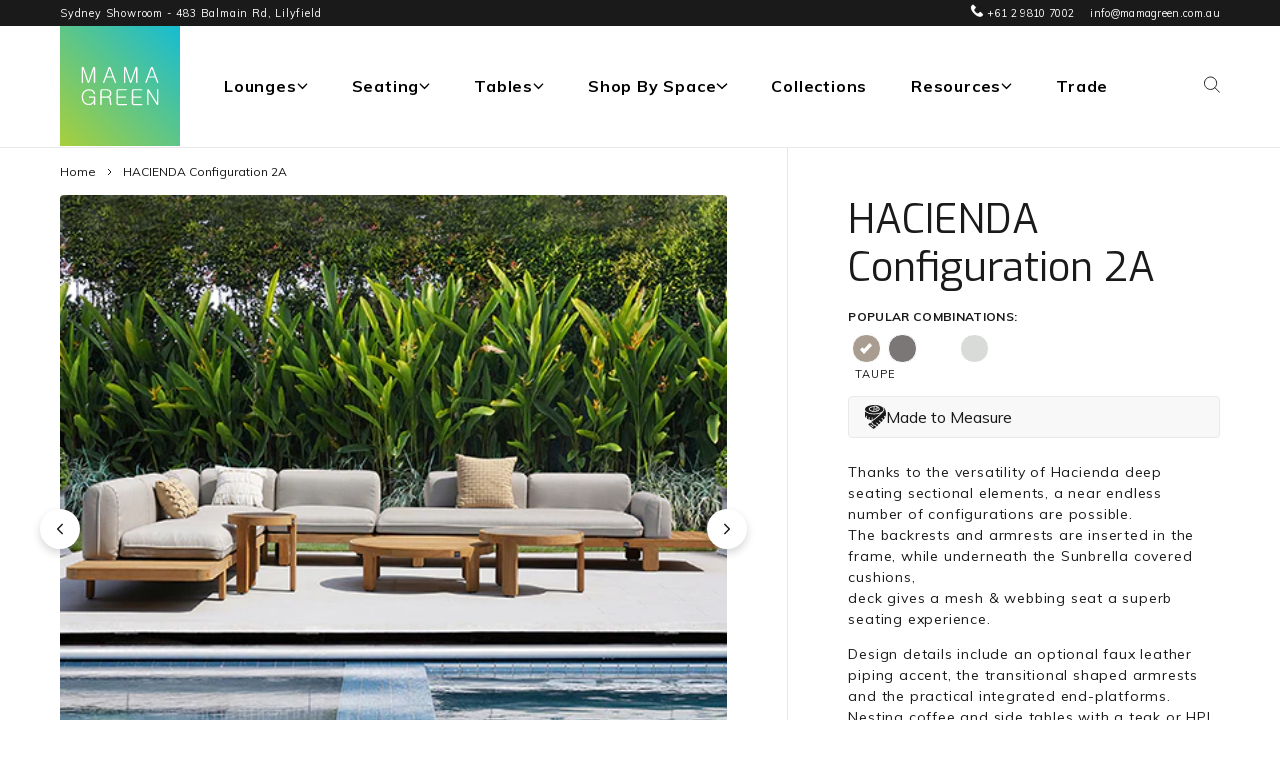

--- FILE ---
content_type: text/html; charset=utf-8
request_url: https://mamagreen.com.au/products/hacienda-configuration-2a?variant=42641778081953
body_size: 56572
content:
















<!DOCTYPE HTML>
<!--[if IE 9]> <html class="is-ie9 js-unavailable supports-no-cookies" lang="en"> <![endif]-->
<!--[if (gt IE 9)|!(IE)]><!--><html class="js-unavailable supports-no-cookies c-page-html--product c-page-html--" lang="en"> <!--<![endif]-->
  <head>

    
    
    
    
    
      
      
    
  
 <!-- Google Tag Manager -->
<script>(function(w,d,s,l,i){w[l]=w[l]||[];w[l].push({'gtm.start':
new Date().getTime(),event:'gtm.js'});var f=d.getElementsByTagName(s)[0],
j=d.createElement(s),dl=l!='dataLayer'?'&l='+l:'';j.async=true;j.src=
'https://www.googletagmanager.com/gtm.js?id='+i+dl;f.parentNode.insertBefore(j,f);
})(window,document,'script','dataLayer','GTM-M3JJZZF');</script>
<!-- End Google Tag Manager -->

    

<!--

  Copyright 2026 Process Creative

    Visit Us:
        Web - http://processcreative.com.au
  Instagram - http://instagram.com/process_creative
    Shopify - https://experts.shopify.com/process

-->
<meta charset="utf-8" />
<meta http-equiv="X-UA-Compatible" content="IE=edge" />
<meta name="viewport" content="width=device-width, initial-scale=1.0, maximum-scale=1.0, user-scalable=no" />
<link rel="canonical" href="https://mamagreen.com.au/products/hacienda-configuration-2a" /><title>HACIENDA Configuration 2A</title><meta name="description" content="Thanks to the versatility of Hacienda deep seating sectional elements, a near endless number of configurations are possible. The backrests and armrests are inserted in the frame, while underneath the Sunbrella covered cushions, deck gives a mesh &amp;amp; webbing seat a superb seating experience. Design details include an " />

<meta property="og:site_name" content="MAMAGREEN Australia">
<meta property="og:url" content="https://mamagreen.com.au/products/hacienda-configuration-2a">
<meta property="og:title" content="HACIENDA Configuration 2A">
<meta property="og:type" content="product">
<meta property="og:description" content="Thanks to the versatility of Hacienda deep seating sectional elements, a near endless number of configurations are possible. The backrests and armrests are inserted in the frame, while underneath the Sunbrella covered cushions, deck gives a mesh &amp;amp; webbing seat a superb seating experience. Design details include an "><meta property="og:price:amount" content="0.00">
  <meta property="og:price:currency" content="AUD"><meta property="og:image" content="http://mamagreen.com.au/cdn/shop/products/HACIENDA_confg_5-1_95825404-3638-40e0-ab24-1e1ef1022639_1024x1024.jpg?v=1713421944"><meta property="og:image" content="http://mamagreen.com.au/cdn/shop/products/HACCO-2AHACIENDAConfiguration2A-CA4_1024x1024.jpg?v=1713421944"><meta property="og:image" content="http://mamagreen.com.au/cdn/shop/products/HACCO-2AHACIENDAConfiguration2A-CA2_1024x1024.jpg?v=1713421944">
<meta property="og:image:secure_url" content="https://mamagreen.com.au/cdn/shop/products/HACIENDA_confg_5-1_95825404-3638-40e0-ab24-1e1ef1022639_1024x1024.jpg?v=1713421944"><meta property="og:image:secure_url" content="https://mamagreen.com.au/cdn/shop/products/HACCO-2AHACIENDAConfiguration2A-CA4_1024x1024.jpg?v=1713421944"><meta property="og:image:secure_url" content="https://mamagreen.com.au/cdn/shop/products/HACCO-2AHACIENDAConfiguration2A-CA2_1024x1024.jpg?v=1713421944">

<meta name="twitter:site" content="@">
<meta name="twitter:card" content="summary_large_image">
<meta name="twitter:title" content="HACIENDA Configuration 2A">
<meta name="twitter:description" content="Thanks to the versatility of Hacienda deep seating sectional elements, a near endless number of configurations are possible. The backrests and armrests are inserted in the frame, while underneath the Sunbrella covered cushions, deck gives a mesh &amp;amp; webbing seat a superb seating experience. Design details include an ">

<link rel="shortcut icon" href="//mamagreen.com.au/cdn/shop/files/MAMAGREEN_Icon_b849e6be-ba48-4091-bd3f-1ff2a69cd4a5_32x32.png?v=1618809141" type="image/png" />
<link type="text/css" href="//mamagreen.com.au/cdn/shop/t/42/assets/layout.theme.css?v=82142227578583787221753248326" rel="stylesheet"><link type="text/css" href="//mamagreen.com.au/cdn/shop/t/42/assets/layout.theme.styleLiquid.scss.css?v=32808689426124320611753243060" rel="stylesheet">
<style>
  :root {
  }
</style>

<script src="/services/javascripts/currencies.js" type="text/javascript"></script><script src="https://cdnjs.cloudflare.com/ajax/libs/jquery/3.3.1/jquery.min.js"></script><script type="text/javascript">
  /*  */
  document.documentElement.className = document.documentElement.className.replace('js-unavailable', 'js-available');


  /*  */
  window.Asset = "\/\/mamagreen.com.au\/cdn\/shop\/t\/42\/assets\/layout.theme.js?v=32582756637702263181753155990";

  window.Cart = window.Cart || {};
  window.Cart.data = window.Cart.data || {"note":null,"attributes":{},"original_total_price":0,"total_price":0,"total_discount":0,"total_weight":0.0,"item_count":0,"items":[],"requires_shipping":false,"currency":"AUD","items_subtotal_price":0,"cart_level_discount_applications":[],"checkout_charge_amount":0};

  window.Currency = window.Currency || {};
  window.Currency.currency = "AUD";
  window.Currency.format = "${{amount}}";
  window.Currency.convertedFormat = null;

  window.Customer =null;

  window.Language = window.Language || {};
  window.Language.strings = window.Language.strings || {};

  window.Shop = window.Shop || {};
  window.Shop.url = "https:\/\/mamagreen.com.au";
</script>



<script type="text/javascript" data-language-strings>
  window.Language.strings = window.Language.strings || {};window.Language.strings["customer.addresses.delete_confirm"] = "Are you sure you wish to delete this address?";window.Language.strings["products.product.all_in_cart"] = "All in bag";window.Language.strings["products.product.add_to_cart"] = "Add to bag";window.Language.strings["products.product.added_to_cart"] = "Added to bag";window.Language.strings["products.product.sold_out"] = "Sold Out";window.Language.strings["products.product.cart_pending"] = "Adding to bag";window.Language.strings["products.product.in_stock"] = "In Stock [{{ stock }}]";window.Language.strings["products.product.on_preorder"] = "Preorder";window.Language.strings["products.product.preorder_property"] = "Order Type";window.Language.strings["products.product.preorder_badge"] = "Preorder";window.Language.strings["products.product.incoming_stock_badge"] = "Coming Soon";window.Language.strings["products.general.rpp"] = "RPP";window.Language.strings["products.general.gst"] = "incl. GST";window.Language.strings["products.general.from"] = "From";window.Language.strings["products.general.free"] = "Free";window.Language.strings["products.general.add_to_cart_button"] = "Add";window.Language.strings["products.general.not_available"] = "Not Available";window.Language.strings["products.general.view_product"] = "View Product";window.Language.strings["collections.filters.available_title"] = "Available";window.Language.strings["collections.filters.style_title"] = "Style";window.Language.strings["collections.filters.products_title"] = "Products";window.Language.strings["collections.filters.room_title"] = "Room";window.Language.strings["collections.filters.brand_title"] = "Brand";window.Language.strings["collections.filters.colour_title"] = "Colour";window.Language.strings["collections.filters.material_title"] = "Material";window.Language.strings["collections.filters.collections_title"] = "Collections";window.Language.strings["collections.filters.price_title"] = "Price";</script>

<script type="text/javascript" src="//mamagreen.com.au/cdn/shop/t/42/assets/vendors@layout.theme.js?v=144170030983945498361753155990" defer="defer"></script><script type="text/javascript" src="//mamagreen.com.au/cdn/shop/t/42/assets/layout.theme.js?v=32582756637702263181753155990" defer="defer"></script>

  <script>window.performance && window.performance.mark && window.performance.mark('shopify.content_for_header.start');</script><meta name="facebook-domain-verification" content="hvo0znf5dwrsj0yroxyul2qsy8qh2f">
<meta id="shopify-digital-wallet" name="shopify-digital-wallet" content="/55703896225/digital_wallets/dialog">
<link rel="alternate" type="application/json+oembed" href="https://mamagreen.com.au/products/hacienda-configuration-2a.oembed">
<script async="async" src="/checkouts/internal/preloads.js?locale=en-AU"></script>
<script id="shopify-features" type="application/json">{"accessToken":"c343a1467234c11e7b08abd829ff2180","betas":["rich-media-storefront-analytics"],"domain":"mamagreen.com.au","predictiveSearch":true,"shopId":55703896225,"locale":"en"}</script>
<script>var Shopify = Shopify || {};
Shopify.shop = "mamagreen-au.myshopify.com";
Shopify.locale = "en";
Shopify.currency = {"active":"AUD","rate":"1.0"};
Shopify.country = "AU";
Shopify.theme = {"name":"Copy of [74Design]Live Theme - Update mega menu","id":139476566177,"schema_name":"Process Creative","schema_version":"3.0.0","theme_store_id":null,"role":"main"};
Shopify.theme.handle = "null";
Shopify.theme.style = {"id":null,"handle":null};
Shopify.cdnHost = "mamagreen.com.au/cdn";
Shopify.routes = Shopify.routes || {};
Shopify.routes.root = "/";</script>
<script type="module">!function(o){(o.Shopify=o.Shopify||{}).modules=!0}(window);</script>
<script>!function(o){function n(){var o=[];function n(){o.push(Array.prototype.slice.apply(arguments))}return n.q=o,n}var t=o.Shopify=o.Shopify||{};t.loadFeatures=n(),t.autoloadFeatures=n()}(window);</script>
<script id="shop-js-analytics" type="application/json">{"pageType":"product"}</script>
<script defer="defer" async type="module" src="//mamagreen.com.au/cdn/shopifycloud/shop-js/modules/v2/client.init-shop-cart-sync_WVOgQShq.en.esm.js"></script>
<script defer="defer" async type="module" src="//mamagreen.com.au/cdn/shopifycloud/shop-js/modules/v2/chunk.common_C_13GLB1.esm.js"></script>
<script defer="defer" async type="module" src="//mamagreen.com.au/cdn/shopifycloud/shop-js/modules/v2/chunk.modal_CLfMGd0m.esm.js"></script>
<script type="module">
  await import("//mamagreen.com.au/cdn/shopifycloud/shop-js/modules/v2/client.init-shop-cart-sync_WVOgQShq.en.esm.js");
await import("//mamagreen.com.au/cdn/shopifycloud/shop-js/modules/v2/chunk.common_C_13GLB1.esm.js");
await import("//mamagreen.com.au/cdn/shopifycloud/shop-js/modules/v2/chunk.modal_CLfMGd0m.esm.js");

  window.Shopify.SignInWithShop?.initShopCartSync?.({"fedCMEnabled":true,"windoidEnabled":true});

</script>
<script>(function() {
  var isLoaded = false;
  function asyncLoad() {
    if (isLoaded) return;
    isLoaded = true;
    var urls = ["https:\/\/cdn.hextom.com\/js\/quickannouncementbar.js?shop=mamagreen-au.myshopify.com"];
    for (var i = 0; i < urls.length; i++) {
      var s = document.createElement('script');
      s.type = 'text/javascript';
      s.async = true;
      s.src = urls[i];
      var x = document.getElementsByTagName('script')[0];
      x.parentNode.insertBefore(s, x);
    }
  };
  if(window.attachEvent) {
    window.attachEvent('onload', asyncLoad);
  } else {
    window.addEventListener('load', asyncLoad, false);
  }
})();</script>
<script id="__st">var __st={"a":55703896225,"offset":39600,"reqid":"d3dd4bb9-c3f3-41b7-abad-a378268d25f7-1769541184","pageurl":"mamagreen.com.au\/products\/hacienda-configuration-2a?variant=42641778081953","u":"aa719676a682","p":"product","rtyp":"product","rid":7572522959009};</script>
<script>window.ShopifyPaypalV4VisibilityTracking = true;</script>
<script id="captcha-bootstrap">!function(){'use strict';const t='contact',e='account',n='new_comment',o=[[t,t],['blogs',n],['comments',n],[t,'customer']],c=[[e,'customer_login'],[e,'guest_login'],[e,'recover_customer_password'],[e,'create_customer']],r=t=>t.map((([t,e])=>`form[action*='/${t}']:not([data-nocaptcha='true']) input[name='form_type'][value='${e}']`)).join(','),a=t=>()=>t?[...document.querySelectorAll(t)].map((t=>t.form)):[];function s(){const t=[...o],e=r(t);return a(e)}const i='password',u='form_key',d=['recaptcha-v3-token','g-recaptcha-response','h-captcha-response',i],f=()=>{try{return window.sessionStorage}catch{return}},m='__shopify_v',_=t=>t.elements[u];function p(t,e,n=!1){try{const o=window.sessionStorage,c=JSON.parse(o.getItem(e)),{data:r}=function(t){const{data:e,action:n}=t;return t[m]||n?{data:e,action:n}:{data:t,action:n}}(c);for(const[e,n]of Object.entries(r))t.elements[e]&&(t.elements[e].value=n);n&&o.removeItem(e)}catch(o){console.error('form repopulation failed',{error:o})}}const l='form_type',E='cptcha';function T(t){t.dataset[E]=!0}const w=window,h=w.document,L='Shopify',v='ce_forms',y='captcha';let A=!1;((t,e)=>{const n=(g='f06e6c50-85a8-45c8-87d0-21a2b65856fe',I='https://cdn.shopify.com/shopifycloud/storefront-forms-hcaptcha/ce_storefront_forms_captcha_hcaptcha.v1.5.2.iife.js',D={infoText:'Protected by hCaptcha',privacyText:'Privacy',termsText:'Terms'},(t,e,n)=>{const o=w[L][v],c=o.bindForm;if(c)return c(t,g,e,D).then(n);var r;o.q.push([[t,g,e,D],n]),r=I,A||(h.body.append(Object.assign(h.createElement('script'),{id:'captcha-provider',async:!0,src:r})),A=!0)});var g,I,D;w[L]=w[L]||{},w[L][v]=w[L][v]||{},w[L][v].q=[],w[L][y]=w[L][y]||{},w[L][y].protect=function(t,e){n(t,void 0,e),T(t)},Object.freeze(w[L][y]),function(t,e,n,w,h,L){const[v,y,A,g]=function(t,e,n){const i=e?o:[],u=t?c:[],d=[...i,...u],f=r(d),m=r(i),_=r(d.filter((([t,e])=>n.includes(e))));return[a(f),a(m),a(_),s()]}(w,h,L),I=t=>{const e=t.target;return e instanceof HTMLFormElement?e:e&&e.form},D=t=>v().includes(t);t.addEventListener('submit',(t=>{const e=I(t);if(!e)return;const n=D(e)&&!e.dataset.hcaptchaBound&&!e.dataset.recaptchaBound,o=_(e),c=g().includes(e)&&(!o||!o.value);(n||c)&&t.preventDefault(),c&&!n&&(function(t){try{if(!f())return;!function(t){const e=f();if(!e)return;const n=_(t);if(!n)return;const o=n.value;o&&e.removeItem(o)}(t);const e=Array.from(Array(32),(()=>Math.random().toString(36)[2])).join('');!function(t,e){_(t)||t.append(Object.assign(document.createElement('input'),{type:'hidden',name:u})),t.elements[u].value=e}(t,e),function(t,e){const n=f();if(!n)return;const o=[...t.querySelectorAll(`input[type='${i}']`)].map((({name:t})=>t)),c=[...d,...o],r={};for(const[a,s]of new FormData(t).entries())c.includes(a)||(r[a]=s);n.setItem(e,JSON.stringify({[m]:1,action:t.action,data:r}))}(t,e)}catch(e){console.error('failed to persist form',e)}}(e),e.submit())}));const S=(t,e)=>{t&&!t.dataset[E]&&(n(t,e.some((e=>e===t))),T(t))};for(const o of['focusin','change'])t.addEventListener(o,(t=>{const e=I(t);D(e)&&S(e,y())}));const B=e.get('form_key'),M=e.get(l),P=B&&M;t.addEventListener('DOMContentLoaded',(()=>{const t=y();if(P)for(const e of t)e.elements[l].value===M&&p(e,B);[...new Set([...A(),...v().filter((t=>'true'===t.dataset.shopifyCaptcha))])].forEach((e=>S(e,t)))}))}(h,new URLSearchParams(w.location.search),n,t,e,['guest_login'])})(!1,!0)}();</script>
<script integrity="sha256-4kQ18oKyAcykRKYeNunJcIwy7WH5gtpwJnB7kiuLZ1E=" data-source-attribution="shopify.loadfeatures" defer="defer" src="//mamagreen.com.au/cdn/shopifycloud/storefront/assets/storefront/load_feature-a0a9edcb.js" crossorigin="anonymous"></script>
<script data-source-attribution="shopify.dynamic_checkout.dynamic.init">var Shopify=Shopify||{};Shopify.PaymentButton=Shopify.PaymentButton||{isStorefrontPortableWallets:!0,init:function(){window.Shopify.PaymentButton.init=function(){};var t=document.createElement("script");t.src="https://mamagreen.com.au/cdn/shopifycloud/portable-wallets/latest/portable-wallets.en.js",t.type="module",document.head.appendChild(t)}};
</script>
<script data-source-attribution="shopify.dynamic_checkout.buyer_consent">
  function portableWalletsHideBuyerConsent(e){var t=document.getElementById("shopify-buyer-consent"),n=document.getElementById("shopify-subscription-policy-button");t&&n&&(t.classList.add("hidden"),t.setAttribute("aria-hidden","true"),n.removeEventListener("click",e))}function portableWalletsShowBuyerConsent(e){var t=document.getElementById("shopify-buyer-consent"),n=document.getElementById("shopify-subscription-policy-button");t&&n&&(t.classList.remove("hidden"),t.removeAttribute("aria-hidden"),n.addEventListener("click",e))}window.Shopify?.PaymentButton&&(window.Shopify.PaymentButton.hideBuyerConsent=portableWalletsHideBuyerConsent,window.Shopify.PaymentButton.showBuyerConsent=portableWalletsShowBuyerConsent);
</script>
<script data-source-attribution="shopify.dynamic_checkout.cart.bootstrap">document.addEventListener("DOMContentLoaded",(function(){function t(){return document.querySelector("shopify-accelerated-checkout-cart, shopify-accelerated-checkout")}if(t())Shopify.PaymentButton.init();else{new MutationObserver((function(e,n){t()&&(Shopify.PaymentButton.init(),n.disconnect())})).observe(document.body,{childList:!0,subtree:!0})}}));
</script>

<script>window.performance && window.performance.mark && window.performance.mark('shopify.content_for_header.end');</script>
  <!-- "snippets/shogun-products.liquid" was not rendered, the associated app was uninstalled -->


<script id="bold-platform-data" type="application/json">
  {
    "shop": {
      "domain": "mamagreen.com.au",
      "permanent_domain": "mamagreen-au.myshopify.com",
      "url": "https://mamagreen.com.au",
      "secure_url": "https://mamagreen.com.au",
      "money_format": "${{amount}}",
      "currency": "AUD"
    },
    "customer": {
      "id": null,
      "tags": null
    },
    "cart": {"note":null,"attributes":{},"original_total_price":0,"total_price":0,"total_discount":0,"total_weight":0.0,"item_count":0,"items":[],"requires_shipping":false,"currency":"AUD","items_subtotal_price":0,"cart_level_discount_applications":[],"checkout_charge_amount":0},
    "line_item_products": [],
    "template": "product",
    "product": {"id":7572522959009,"title":"HACIENDA Configuration 2A","handle":"hacienda-configuration-2a","description":"\u003cp\u003eThanks to the versatility of Hacienda deep seating sectional elements, a near endless number of configurations are possible.\n\u003cbr\u003eThe backrests and armrests are inserted in the frame, while underneath the Sunbrella covered cushions,\n\u003cbr\u003edeck gives a mesh \u0026amp; webbing seat a superb seating experience.\u003c\/p\u003e\n\n\u003cp\u003eDesign details include an optional faux leather piping accent, the transitional shaped armrests and the practical integrated end-platforms.\n\u003cbr\u003eNesting coffee and side tables with a teak or HPL inlay top complete this unique collection.\n\u003cbr\u003eHacienda sunbeds come in two versions, either curved slatted teak, or ultra comfortable sling.\u003c\/p\u003e","published_at":"2022-12-15T10:36:56+11:00","created_at":"2022-10-20T13:05:27+11:00","vendor":"MAMAGREEN","type":"87","tags":["All Seating","Configurations","Hacienda"],"price":0,"price_min":0,"price_max":0,"available":true,"price_varies":false,"compare_at_price":null,"compare_at_price_min":0,"compare_at_price_max":0,"compare_at_price_varies":false,"variants":[{"id":42641778081953,"title":"TAUPE","option1":"TAUPE","option2":null,"option3":null,"sku":"HACCO-2A.F24.C50.P34","requires_shipping":false,"taxable":false,"featured_image":{"id":35884738478241,"product_id":7572522959009,"position":2,"created_at":"2022-11-14T11:54:37+11:00","updated_at":"2024-04-18T16:32:24+10:00","alt":null,"width":1920,"height":1280,"src":"\/\/mamagreen.com.au\/cdn\/shop\/products\/HACCO-2AHACIENDAConfiguration2A-CA4.jpg?v=1713421944","variant_ids":[42641778081953]},"available":true,"name":"HACIENDA Configuration 2A - TAUPE","public_title":"TAUPE","options":["TAUPE"],"price":0,"weight":0,"compare_at_price":null,"inventory_management":null,"barcode":"","featured_media":{"alt":null,"id":29266458247329,"position":2,"preview_image":{"aspect_ratio":1.5,"height":1280,"width":1920,"src":"\/\/mamagreen.com.au\/cdn\/shop\/products\/HACCO-2AHACIENDAConfiguration2A-CA4.jpg?v=1713421944"}},"requires_selling_plan":false,"selling_plan_allocations":[]},{"id":42641778114721,"title":"COAL","option1":"COAL","option2":null,"option3":null,"sku":"HACCO-2A.F24.C54.P35","requires_shipping":false,"taxable":false,"featured_image":{"id":35885006749857,"product_id":7572522959009,"position":3,"created_at":"2022-11-14T12:42:45+11:00","updated_at":"2024-04-18T16:32:24+10:00","alt":null,"width":1920,"height":1280,"src":"\/\/mamagreen.com.au\/cdn\/shop\/products\/HACCO-2AHACIENDAConfiguration2A-CA2.jpg?v=1713421944","variant_ids":[42641778114721]},"available":true,"name":"HACIENDA Configuration 2A - COAL","public_title":"COAL","options":["COAL"],"price":0,"weight":0,"compare_at_price":null,"inventory_management":null,"barcode":"","featured_media":{"alt":null,"id":29266804867233,"position":3,"preview_image":{"aspect_ratio":1.5,"height":1280,"width":1920,"src":"\/\/mamagreen.com.au\/cdn\/shop\/products\/HACCO-2AHACIENDAConfiguration2A-CA2.jpg?v=1713421944"}},"requires_selling_plan":false,"selling_plan_allocations":[]},{"id":42641778147489,"title":"BLUE","option1":"BLUE","option2":null,"option3":null,"sku":"HACCO-2A.F24.C78.P33","requires_shipping":false,"taxable":false,"featured_image":{"id":35885006880929,"product_id":7572522959009,"position":4,"created_at":"2022-11-14T12:42:50+11:00","updated_at":"2024-04-18T16:32:24+10:00","alt":null,"width":1920,"height":1280,"src":"\/\/mamagreen.com.au\/cdn\/shop\/products\/HACCO-2AHACIENDAConfiguration2A-CA3.jpg?v=1713421944","variant_ids":[42641778147489]},"available":true,"name":"HACIENDA Configuration 2A - BLUE","public_title":"BLUE","options":["BLUE"],"price":0,"weight":0,"compare_at_price":null,"inventory_management":null,"barcode":"","featured_media":{"alt":null,"id":29266805260449,"position":4,"preview_image":{"aspect_ratio":1.5,"height":1280,"width":1920,"src":"\/\/mamagreen.com.au\/cdn\/shop\/products\/HACCO-2AHACIENDAConfiguration2A-CA3.jpg?v=1713421944"}},"requires_selling_plan":false,"selling_plan_allocations":[]},{"id":42641778180257,"title":"Seagull Grey","option1":"Seagull Grey","option2":null,"option3":null,"sku":"HACCO-2A.F24.C60.P33","requires_shipping":false,"taxable":false,"featured_image":{"id":35885007306913,"product_id":7572522959009,"position":5,"created_at":"2022-11-14T12:42:57+11:00","updated_at":"2024-04-18T16:32:24+10:00","alt":null,"width":1920,"height":1280,"src":"\/\/mamagreen.com.au\/cdn\/shop\/products\/HACCO-2AHACIENDAConfiguration2A-CA1.jpg?v=1713421944","variant_ids":[42641778180257]},"available":true,"name":"HACIENDA Configuration 2A - Seagull Grey","public_title":"Seagull Grey","options":["Seagull Grey"],"price":0,"weight":0,"compare_at_price":null,"inventory_management":null,"barcode":"","featured_media":{"alt":null,"id":29266805686433,"position":5,"preview_image":{"aspect_ratio":1.5,"height":1280,"width":1920,"src":"\/\/mamagreen.com.au\/cdn\/shop\/products\/HACCO-2AHACIENDAConfiguration2A-CA1.jpg?v=1713421944"}},"requires_selling_plan":false,"selling_plan_allocations":[]}],"images":["\/\/mamagreen.com.au\/cdn\/shop\/products\/HACIENDA_confg_5-1_95825404-3638-40e0-ab24-1e1ef1022639.jpg?v=1713421944","\/\/mamagreen.com.au\/cdn\/shop\/products\/HACCO-2AHACIENDAConfiguration2A-CA4.jpg?v=1713421944","\/\/mamagreen.com.au\/cdn\/shop\/products\/HACCO-2AHACIENDAConfiguration2A-CA2.jpg?v=1713421944","\/\/mamagreen.com.au\/cdn\/shop\/products\/HACCO-2AHACIENDAConfiguration2A-CA3.jpg?v=1713421944","\/\/mamagreen.com.au\/cdn\/shop\/products\/HACCO-2AHACIENDAConfiguration2A-CA1.jpg?v=1713421944","\/\/mamagreen.com.au\/cdn\/shop\/products\/HACIENDA_confg_8_top_view-1_1_d1c125a0-4648-46aa-b0b3-30c01dc2db96.jpg?v=1713421944","\/\/mamagreen.com.au\/cdn\/shop\/products\/HACIENDA_config_3A-1_2aec0963-90ca-4dd8-95a4-7b2fb8702abc.jpg?v=1713421944","\/\/mamagreen.com.au\/cdn\/shop\/products\/HACIENDA_right_hand_sectionsl_detail_HPL_ed95b6c9-c44f-4071-b6ff-f23db00c2e16.jpg?v=1713421944"],"featured_image":"\/\/mamagreen.com.au\/cdn\/shop\/products\/HACIENDA_confg_5-1_95825404-3638-40e0-ab24-1e1ef1022639.jpg?v=1713421944","options":["POPULAR COMBINATIONS"],"media":[{"alt":null,"id":29332014727329,"position":1,"preview_image":{"aspect_ratio":1.0,"height":500,"width":500,"src":"\/\/mamagreen.com.au\/cdn\/shop\/products\/HACIENDA_confg_5-1_95825404-3638-40e0-ab24-1e1ef1022639.jpg?v=1713421944"},"aspect_ratio":1.0,"height":500,"media_type":"image","src":"\/\/mamagreen.com.au\/cdn\/shop\/products\/HACIENDA_confg_5-1_95825404-3638-40e0-ab24-1e1ef1022639.jpg?v=1713421944","width":500},{"alt":null,"id":29266458247329,"position":2,"preview_image":{"aspect_ratio":1.5,"height":1280,"width":1920,"src":"\/\/mamagreen.com.au\/cdn\/shop\/products\/HACCO-2AHACIENDAConfiguration2A-CA4.jpg?v=1713421944"},"aspect_ratio":1.5,"height":1280,"media_type":"image","src":"\/\/mamagreen.com.au\/cdn\/shop\/products\/HACCO-2AHACIENDAConfiguration2A-CA4.jpg?v=1713421944","width":1920},{"alt":null,"id":29266804867233,"position":3,"preview_image":{"aspect_ratio":1.5,"height":1280,"width":1920,"src":"\/\/mamagreen.com.au\/cdn\/shop\/products\/HACCO-2AHACIENDAConfiguration2A-CA2.jpg?v=1713421944"},"aspect_ratio":1.5,"height":1280,"media_type":"image","src":"\/\/mamagreen.com.au\/cdn\/shop\/products\/HACCO-2AHACIENDAConfiguration2A-CA2.jpg?v=1713421944","width":1920},{"alt":null,"id":29266805260449,"position":4,"preview_image":{"aspect_ratio":1.5,"height":1280,"width":1920,"src":"\/\/mamagreen.com.au\/cdn\/shop\/products\/HACCO-2AHACIENDAConfiguration2A-CA3.jpg?v=1713421944"},"aspect_ratio":1.5,"height":1280,"media_type":"image","src":"\/\/mamagreen.com.au\/cdn\/shop\/products\/HACCO-2AHACIENDAConfiguration2A-CA3.jpg?v=1713421944","width":1920},{"alt":null,"id":29266805686433,"position":5,"preview_image":{"aspect_ratio":1.5,"height":1280,"width":1920,"src":"\/\/mamagreen.com.au\/cdn\/shop\/products\/HACCO-2AHACIENDAConfiguration2A-CA1.jpg?v=1713421944"},"aspect_ratio":1.5,"height":1280,"media_type":"image","src":"\/\/mamagreen.com.au\/cdn\/shop\/products\/HACCO-2AHACIENDAConfiguration2A-CA1.jpg?v=1713421944","width":1920},{"alt":null,"id":29332014235809,"position":6,"preview_image":{"aspect_ratio":1.0,"height":500,"width":500,"src":"\/\/mamagreen.com.au\/cdn\/shop\/products\/HACIENDA_confg_8_top_view-1_1_d1c125a0-4648-46aa-b0b3-30c01dc2db96.jpg?v=1713421944"},"aspect_ratio":1.0,"height":500,"media_type":"image","src":"\/\/mamagreen.com.au\/cdn\/shop\/products\/HACIENDA_confg_8_top_view-1_1_d1c125a0-4648-46aa-b0b3-30c01dc2db96.jpg?v=1713421944","width":500},{"alt":null,"id":29332014301345,"position":7,"preview_image":{"aspect_ratio":1.0,"height":500,"width":500,"src":"\/\/mamagreen.com.au\/cdn\/shop\/products\/HACIENDA_config_3A-1_2aec0963-90ca-4dd8-95a4-7b2fb8702abc.jpg?v=1713421944"},"aspect_ratio":1.0,"height":500,"media_type":"image","src":"\/\/mamagreen.com.au\/cdn\/shop\/products\/HACIENDA_config_3A-1_2aec0963-90ca-4dd8-95a4-7b2fb8702abc.jpg?v=1713421944","width":500},{"alt":null,"id":29332014399649,"position":8,"preview_image":{"aspect_ratio":1.0,"height":500,"width":500,"src":"\/\/mamagreen.com.au\/cdn\/shop\/products\/HACIENDA_right_hand_sectionsl_detail_HPL_ed95b6c9-c44f-4071-b6ff-f23db00c2e16.jpg?v=1713421944"},"aspect_ratio":1.0,"height":500,"media_type":"image","src":"\/\/mamagreen.com.au\/cdn\/shop\/products\/HACIENDA_right_hand_sectionsl_detail_HPL_ed95b6c9-c44f-4071-b6ff-f23db00c2e16.jpg?v=1713421944","width":500}],"requires_selling_plan":false,"selling_plan_groups":[],"content":"\u003cp\u003eThanks to the versatility of Hacienda deep seating sectional elements, a near endless number of configurations are possible.\n\u003cbr\u003eThe backrests and armrests are inserted in the frame, while underneath the Sunbrella covered cushions,\n\u003cbr\u003edeck gives a mesh \u0026amp; webbing seat a superb seating experience.\u003c\/p\u003e\n\n\u003cp\u003eDesign details include an optional faux leather piping accent, the transitional shaped armrests and the practical integrated end-platforms.\n\u003cbr\u003eNesting coffee and side tables with a teak or HPL inlay top complete this unique collection.\n\u003cbr\u003eHacienda sunbeds come in two versions, either curved slatted teak, or ultra comfortable sling.\u003c\/p\u003e"},
    "collection": null
  }
  </script>
  <script src="https://static.boldcommerce.com/bold-platform/sf/pr.js" type="text/javascript"></script>
  <style>
    .money[data-product-id], .money[data-product-handle], .money[data-variant-id], .money[data-line-index], .money[data-cart-total] {
      animation: moneyAnimation 0s 2s forwards; visibility: hidden;
    }
    @keyframes moneyAnimation { to { visibility: visible; } }
    .shappify_qb_grid {
      width: auto;
      background: #fff;
      margin: 8px 0;
    }
    .shappify_qb_grid, .shappify_qb_grid td, .shappify_qb_grid th {
      text-align: left;
      padding: 5px;
      border: 1px solid #ccc;
      border-collapse: collapse;
    }
  </style>

<script>window.__pagefly_analytics_settings__ = {"acceptTracking":true};</script>
  <script>
  $(document).ready(function() {
    $(document).on("click", ".c-product-carousel__thumbnail-image", function(){
    	var thumb_img = $(this).attr('src');
      	var res = thumb_img.replace("100x", "800x");
      	//alert(res);
      	$('.product-image-carousel .owl-item.active').find('img.c-product-carousel__image').attr('src',res);
      	$('.product-image-carousel .owl-item.active').find('source').attr('srcset',res);
        //alert(thumb_img);
     });
   });

   </script>

<script>
  var dm_insight_id ='DM-9907407497-03';

(function(w,d,u,t,o,c){w['dmtrackingobjectname']=o;c=d.createElement(t);c.async=1;c.src=u;t=d.getElementsByTagName
        (t)[0];t.parentNode.insertBefore(c,t);w[o]=w[o]||function(){(w[o].q=w[o].q||[]).push(arguments);};w[o]('track');
        })(window, document, '//static.trackedweb.net/js/_dmptv4.js', 'script', 'dmPt');
    </script>
     <link rel="stylesheet" href="https://cdnjs.cloudflare.com/ajax/libs/font-awesome/4.7.0/css/font-awesome.min.css">
    <script src="//mamagreen.com.au/cdn/shop/t/42/assets/jquery.min.js?v=133494139889153862371753155990" type="text/javascript"></script>
  <link href="//mamagreen.com.au/cdn/shop/t/42/assets/owl.carousel.min.css?v=70516089817612781961753155990" rel="stylesheet" type="text/css" media="all" />
  <script src="//mamagreen.com.au/cdn/shop/t/42/assets/owl.carousel.min.js?v=97891440811553454251753155990" type="text/javascript"></script>
    <link rel="stylesheet" href="https://cdnjs.cloudflare.com/ajax/libs/font-awesome/4.7.0/css/font-awesome.min.css">

    
<style>
  :root {
    /* colours */
    --black     : #1a1a1a;
    --white     : #FFF;
    --grey      : #606060;
    --med-grey  : #EEE;
    --light-grey: #FAFAFA;
    --green     : #4CAF50;
    --red       : #E53935;

    --lime    : #B7CC3B;
    --offwhite: #F1EDEA;
    --silver  : #F6F6F6;
    --smoke   : #979797;
    --ash     : #424242;

    --text-shadow-soft: var(--smoke) 0 1px 2px;
    --text-shadow-hard: var(--ash) 0 1px 2px;

    --box-shadow-soft  : 0 .25rem .85rem  -.65rem var(--ash);
    --box-shadow-hard  : 0 .25rem .50rem  -.35rem var(--ash);
    --box-shadow-top   : 0 .4rem  .3rem   .25rem  var(--ash);
    --box-shadow-active: 0 0      1.5rem  -.3rem  var(--ash);

    --color-border    : #E0E0E0;
    --color-link      : var(--black);
    --color-navigation: ;

    /* text size config */
    --text-base-size       : 1rem;
    --text-scale-ratio-down: 1.15;
    --text-scale-ratio-up  : 1.30;
    
    /* type properties */
    --text-xxxs : calc((var(--text-base-size) / var(--text-scale-ratio-down)) / (var(--text-scale-ratio-down) + .4));
    --text-xxs : calc((var(--text-base-size) / var(--text-scale-ratio-down)) / (var(--text-scale-ratio-down) + .2));
    --text-xs  : calc((var(--text-base-size) / var(--text-scale-ratio-down)) / var(--text-scale-ratio-down));
    --text-sm  : calc(var(--text-xs) * var(--text-scale-ratio-down));
    --text-md  : var(--text-base-size);
    --text-lg  : calc(var(--text-md) * var(--text-scale-ratio-up));
    --text-xl  : calc(var(--text-lg) * var(--text-scale-ratio-up));
    --text-xxl : calc(var(--text-xl) * var(--text-scale-ratio-up));
    --text-xxxl: calc(var(--text-xxl) * var(--text-scale-ratio-up));

    --letters-xs  : .01rem;
    --letters-sm  : .015rem;
    --letters-md  : .025rem;
    --letters-lg  : .05rem;
    --letters-xl  : .1rem;
    --letters-xxl : .2rem;
    --letters-xxxl: .4rem;

    --line-xxs: .75rem;
    --line-xs : 1rem;
    --line-sm : 1.4rem;
    --line-md : 1.6rem;
    --line-lg : 1.9rem;
    --line-xl : 2.4rem;
    --line-xxl: 3rem;

    /* fonts */
    --font-header   : gotham,      var(--font-fallback);
    --font-body     : montserrat,  var(--font-fallback);
    --font-signature: emmylou,     var(--font-fallback);
    --font-fallback : system-ui, -apple-system, 'Segoe UI', Roboto, Helvetica, Arial, sans-serif, 'Apple Color Emoji', 'Segoe UI Emoji';

    /* widths */
    --width-site   : 160rem;
    --width-product: 86rem;
    --width-page   : 60rem;
    --width-popup  : 50rem;

    --width-xs : 40rem;
    --width-sm : 60rem;
    --width-md : 80rem;
    --width-lg : 100rem;
    --width-xl : 120rem;
    --width-xxl: 140rem;

    /* grids */
    --collection-grid: repeat(2, minmax(0, 1fr));

    /* spacing */
    --gutter           : 1rem;
    --remove-gutter    : -1rem;
    --edge             : 1rem;
    --remove-edge      : -1rem;
    --section-margin   : 3rem;
    --section-margin-sm: 2rem;

    /* logo */
    --logo-height: 20px;
  }

  @media (min-width: 40em) {
    :root {
      /* grids */
      --collection-grid: repeat(3, minmax(0, 1fr));

      /* spacing */
      --gutter           : 2rem;
      --remove-gutter    : -2rem;
      --edge             : 3rem;
      --remove-edge      : -3rem;
      --section-margin   : 4rem;
      --section-margin-sm: 3rem;
    }
  }

  @media (min-width: 64em) {
    :root {
     /* grids */
     --collection-grid: repeat(4, minmax(0, 1fr));
    }
  }

  @media (min-width: 72em) {
     :root {
      /* grids */
      --collection-grid: repeat(5, minmax(0, 1fr));

      /* spacing */
      --section-margin   : 6rem;
      --section-margin-sm: 4rem;

      /* logo */
      --logo-height: 30px;
    }
  }

  @media (min-width: 100em) {
    :root {
     /* grids */
     --collection-grid: repeat(6, minmax(0, 1fr));
   }
 }
</style>
<link rel="stylesheet" href="//mamagreen.com.au/cdn/shop/t/42/assets/app.css?v=113935261743687818671753155990">
      <script src="//mamagreen.com.au/cdn/shop/t/42/assets/app.js?v=47277605120374497821753155990" defer></script>      
    

  <!-- "snippets/shogun-head.liquid" was not rendered, the associated app was uninstalled -->

     <!-- Include Slick CSS -->
  <script src="https://cdnjs.cloudflare.com/ajax/libs/slick-carousel/1.9.0/slick.min.js" integrity="sha512-HGOnQO9+SP1V92SrtZfjqxxtLmVzqZpjFFekvzZVWoiASSQgSr4cw9Kqd2+l8Llp4Gm0G8GIFJ4ddwZilcdb8A==" crossorigin="anonymous" referrerpolicy="no-referrer"></script>
<link rel="stylesheet" href="https://cdnjs.cloudflare.com/ajax/libs/slick-carousel/1.9.0/slick-theme.css" integrity="sha512-6lLUdeQ5uheMFbWm3CP271l14RsX1xtx+J5x2yeIDkkiBpeVTNhTqijME7GgRKKi6hCqovwCoBTlRBEC20M8Mg==" crossorigin="anonymous" referrerpolicy="no-referrer" />

<link rel="stylesheet" href="https://cdnjs.cloudflare.com/ajax/libs/slick-carousel/1.9.0/slick.css" integrity="sha512-wR4oNhLBHf7smjy0K4oqzdWumd+r5/+6QO/vDda76MW5iug4PT7v86FoEkySIJft3XA0Ae6axhIvHrqwm793Nw==" crossorigin="anonymous" referrerpolicy="no-referrer" />

<link href="//mamagreen.com.au/cdn/shop/t/42/assets/custom.css?v=152157902879542233781758521503" rel="stylesheet" type="text/css" media="all" /> 

<link href="https://fonts.googleapis.com/css2?family=Exo+2:ital,wght@0,300;1,300&display=swap" rel="stylesheet">


<style>
  :root {
   
    --primary-hover-bg: #85cb60;
    --primary-hover-text: #ffffff;
    --primary-hover-border: #85cb60;

    
    --secondary-hover-bg: #85cb60;
    --secondary-hover-text: #ffffff;
    --secondary-hover-border: #85cb60;

    
    --transparent-hover-bg: #85cb60;
    --transparent-hover-text: #ffffff;
    --transparent-hover-border: #85cb60;
  }
</style>




    


<!-- BEGIN app block: shopify://apps/hotjar-install/blocks/global/2903e4ea-7615-463e-8b60-582f487dac4f -->
  <script>
    console.log('[Hotjar Install] Loaded Saved Script');
  </script>
  <script>(function(h,o,t,j,a,r){h.hj=h.hj||function(){(h.hj.q=h.hj.q||[]).push(arguments)};h._hjSettings={hjid:5323549,hjsv:6};a=o.getElementsByTagName('head')[0];r=o.createElement('script');r.async=1;r.src=t+h._hjSettings.hjid+j+h._hjSettings.hjsv;a.appendChild(r);})(window,document,'https://static.hotjar.com/c/hotjar-','.js?sv=');</script>



<!-- END app block --><!-- BEGIN app block: shopify://apps/klaviyo-email-marketing-sms/blocks/klaviyo-onsite-embed/2632fe16-c075-4321-a88b-50b567f42507 -->












  <script async src="https://static.klaviyo.com/onsite/js/XXSeHk/klaviyo.js?company_id=XXSeHk"></script>
  <script>!function(){if(!window.klaviyo){window._klOnsite=window._klOnsite||[];try{window.klaviyo=new Proxy({},{get:function(n,i){return"push"===i?function(){var n;(n=window._klOnsite).push.apply(n,arguments)}:function(){for(var n=arguments.length,o=new Array(n),w=0;w<n;w++)o[w]=arguments[w];var t="function"==typeof o[o.length-1]?o.pop():void 0,e=new Promise((function(n){window._klOnsite.push([i].concat(o,[function(i){t&&t(i),n(i)}]))}));return e}}})}catch(n){window.klaviyo=window.klaviyo||[],window.klaviyo.push=function(){var n;(n=window._klOnsite).push.apply(n,arguments)}}}}();</script>

  
    <script id="viewed_product">
      if (item == null) {
        var _learnq = _learnq || [];

        var MetafieldReviews = null
        var MetafieldYotpoRating = null
        var MetafieldYotpoCount = null
        var MetafieldLooxRating = null
        var MetafieldLooxCount = null
        var okendoProduct = null
        var okendoProductReviewCount = null
        var okendoProductReviewAverageValue = null
        try {
          // The following fields are used for Customer Hub recently viewed in order to add reviews.
          // This information is not part of __kla_viewed. Instead, it is part of __kla_viewed_reviewed_items
          MetafieldReviews = {};
          MetafieldYotpoRating = null
          MetafieldYotpoCount = null
          MetafieldLooxRating = null
          MetafieldLooxCount = null

          okendoProduct = null
          // If the okendo metafield is not legacy, it will error, which then requires the new json formatted data
          if (okendoProduct && 'error' in okendoProduct) {
            okendoProduct = null
          }
          okendoProductReviewCount = okendoProduct ? okendoProduct.reviewCount : null
          okendoProductReviewAverageValue = okendoProduct ? okendoProduct.reviewAverageValue : null
        } catch (error) {
          console.error('Error in Klaviyo onsite reviews tracking:', error);
        }

        var item = {
          Name: "HACIENDA Configuration 2A",
          ProductID: 7572522959009,
          Categories: ["All Seating","Hacienda","Lounge","Outdoor Lounge Configurations Australia"],
          ImageURL: "https://mamagreen.com.au/cdn/shop/products/HACIENDA_confg_5-1_95825404-3638-40e0-ab24-1e1ef1022639_grande.jpg?v=1713421944",
          URL: "https://mamagreen.com.au/products/hacienda-configuration-2a",
          Brand: "MAMAGREEN",
          Price: "$0.00",
          Value: "0.00",
          CompareAtPrice: "$0.00"
        };
        _learnq.push(['track', 'Viewed Product', item]);
        _learnq.push(['trackViewedItem', {
          Title: item.Name,
          ItemId: item.ProductID,
          Categories: item.Categories,
          ImageUrl: item.ImageURL,
          Url: item.URL,
          Metadata: {
            Brand: item.Brand,
            Price: item.Price,
            Value: item.Value,
            CompareAtPrice: item.CompareAtPrice
          },
          metafields:{
            reviews: MetafieldReviews,
            yotpo:{
              rating: MetafieldYotpoRating,
              count: MetafieldYotpoCount,
            },
            loox:{
              rating: MetafieldLooxRating,
              count: MetafieldLooxCount,
            },
            okendo: {
              rating: okendoProductReviewAverageValue,
              count: okendoProductReviewCount,
            }
          }
        }]);
      }
    </script>
  




  <script>
    window.klaviyoReviewsProductDesignMode = false
  </script>







<!-- END app block --><!-- BEGIN app block: shopify://apps/pagefly-page-builder/blocks/app-embed/83e179f7-59a0-4589-8c66-c0dddf959200 -->

<!-- BEGIN app snippet: pagefly-cro-ab-testing-main -->







<script>
  ;(function () {
    const url = new URL(window.location)
    const viewParam = url.searchParams.get('view')
    if (viewParam && viewParam.includes('variant-pf-')) {
      url.searchParams.set('pf_v', viewParam)
      url.searchParams.delete('view')
      window.history.replaceState({}, '', url)
    }
  })()
</script>



<script type='module'>
  
  window.PAGEFLY_CRO = window.PAGEFLY_CRO || {}

  window.PAGEFLY_CRO['data_debug'] = {
    original_template_suffix: "all_products",
    allow_ab_test: false,
    ab_test_start_time: 0,
    ab_test_end_time: 0,
    today_date_time: 1769541185000,
  }
  window.PAGEFLY_CRO['GA4'] = { enabled: false}
</script>

<!-- END app snippet -->








  <script src='https://cdn.shopify.com/extensions/019bf883-1122-7445-9dca-5d60e681c2c8/pagefly-page-builder-216/assets/pagefly-helper.js' defer='defer'></script>

  <script src='https://cdn.shopify.com/extensions/019bf883-1122-7445-9dca-5d60e681c2c8/pagefly-page-builder-216/assets/pagefly-general-helper.js' defer='defer'></script>

  <script src='https://cdn.shopify.com/extensions/019bf883-1122-7445-9dca-5d60e681c2c8/pagefly-page-builder-216/assets/pagefly-snap-slider.js' defer='defer'></script>

  <script src='https://cdn.shopify.com/extensions/019bf883-1122-7445-9dca-5d60e681c2c8/pagefly-page-builder-216/assets/pagefly-slideshow-v3.js' defer='defer'></script>

  <script src='https://cdn.shopify.com/extensions/019bf883-1122-7445-9dca-5d60e681c2c8/pagefly-page-builder-216/assets/pagefly-slideshow-v4.js' defer='defer'></script>

  <script src='https://cdn.shopify.com/extensions/019bf883-1122-7445-9dca-5d60e681c2c8/pagefly-page-builder-216/assets/pagefly-glider.js' defer='defer'></script>

  <script src='https://cdn.shopify.com/extensions/019bf883-1122-7445-9dca-5d60e681c2c8/pagefly-page-builder-216/assets/pagefly-slideshow-v1-v2.js' defer='defer'></script>

  <script src='https://cdn.shopify.com/extensions/019bf883-1122-7445-9dca-5d60e681c2c8/pagefly-page-builder-216/assets/pagefly-product-media.js' defer='defer'></script>

  <script src='https://cdn.shopify.com/extensions/019bf883-1122-7445-9dca-5d60e681c2c8/pagefly-page-builder-216/assets/pagefly-product.js' defer='defer'></script>


<script id='pagefly-helper-data' type='application/json'>
  {
    "page_optimization": {
      "assets_prefetching": false
    },
    "elements_asset_mapper": {
      "Accordion": "https://cdn.shopify.com/extensions/019bf883-1122-7445-9dca-5d60e681c2c8/pagefly-page-builder-216/assets/pagefly-accordion.js",
      "Accordion3": "https://cdn.shopify.com/extensions/019bf883-1122-7445-9dca-5d60e681c2c8/pagefly-page-builder-216/assets/pagefly-accordion3.js",
      "CountDown": "https://cdn.shopify.com/extensions/019bf883-1122-7445-9dca-5d60e681c2c8/pagefly-page-builder-216/assets/pagefly-countdown.js",
      "GMap1": "https://cdn.shopify.com/extensions/019bf883-1122-7445-9dca-5d60e681c2c8/pagefly-page-builder-216/assets/pagefly-gmap.js",
      "GMap2": "https://cdn.shopify.com/extensions/019bf883-1122-7445-9dca-5d60e681c2c8/pagefly-page-builder-216/assets/pagefly-gmap.js",
      "GMapBasicV2": "https://cdn.shopify.com/extensions/019bf883-1122-7445-9dca-5d60e681c2c8/pagefly-page-builder-216/assets/pagefly-gmap.js",
      "GMapAdvancedV2": "https://cdn.shopify.com/extensions/019bf883-1122-7445-9dca-5d60e681c2c8/pagefly-page-builder-216/assets/pagefly-gmap.js",
      "HTML.Video": "https://cdn.shopify.com/extensions/019bf883-1122-7445-9dca-5d60e681c2c8/pagefly-page-builder-216/assets/pagefly-htmlvideo.js",
      "HTML.Video2": "https://cdn.shopify.com/extensions/019bf883-1122-7445-9dca-5d60e681c2c8/pagefly-page-builder-216/assets/pagefly-htmlvideo2.js",
      "HTML.Video3": "https://cdn.shopify.com/extensions/019bf883-1122-7445-9dca-5d60e681c2c8/pagefly-page-builder-216/assets/pagefly-htmlvideo2.js",
      "BackgroundVideo": "https://cdn.shopify.com/extensions/019bf883-1122-7445-9dca-5d60e681c2c8/pagefly-page-builder-216/assets/pagefly-htmlvideo2.js",
      "Instagram": "https://cdn.shopify.com/extensions/019bf883-1122-7445-9dca-5d60e681c2c8/pagefly-page-builder-216/assets/pagefly-instagram.js",
      "Instagram2": "https://cdn.shopify.com/extensions/019bf883-1122-7445-9dca-5d60e681c2c8/pagefly-page-builder-216/assets/pagefly-instagram.js",
      "Insta3": "https://cdn.shopify.com/extensions/019bf883-1122-7445-9dca-5d60e681c2c8/pagefly-page-builder-216/assets/pagefly-instagram3.js",
      "Tabs": "https://cdn.shopify.com/extensions/019bf883-1122-7445-9dca-5d60e681c2c8/pagefly-page-builder-216/assets/pagefly-tab.js",
      "Tabs3": "https://cdn.shopify.com/extensions/019bf883-1122-7445-9dca-5d60e681c2c8/pagefly-page-builder-216/assets/pagefly-tab3.js",
      "ProductBox": "https://cdn.shopify.com/extensions/019bf883-1122-7445-9dca-5d60e681c2c8/pagefly-page-builder-216/assets/pagefly-cart.js",
      "FBPageBox2": "https://cdn.shopify.com/extensions/019bf883-1122-7445-9dca-5d60e681c2c8/pagefly-page-builder-216/assets/pagefly-facebook.js",
      "FBLikeButton2": "https://cdn.shopify.com/extensions/019bf883-1122-7445-9dca-5d60e681c2c8/pagefly-page-builder-216/assets/pagefly-facebook.js",
      "TwitterFeed2": "https://cdn.shopify.com/extensions/019bf883-1122-7445-9dca-5d60e681c2c8/pagefly-page-builder-216/assets/pagefly-twitter.js",
      "Paragraph4": "https://cdn.shopify.com/extensions/019bf883-1122-7445-9dca-5d60e681c2c8/pagefly-page-builder-216/assets/pagefly-paragraph4.js",

      "AliReviews": "https://cdn.shopify.com/extensions/019bf883-1122-7445-9dca-5d60e681c2c8/pagefly-page-builder-216/assets/pagefly-3rd-elements.js",
      "BackInStock": "https://cdn.shopify.com/extensions/019bf883-1122-7445-9dca-5d60e681c2c8/pagefly-page-builder-216/assets/pagefly-3rd-elements.js",
      "GloboBackInStock": "https://cdn.shopify.com/extensions/019bf883-1122-7445-9dca-5d60e681c2c8/pagefly-page-builder-216/assets/pagefly-3rd-elements.js",
      "GrowaveWishlist": "https://cdn.shopify.com/extensions/019bf883-1122-7445-9dca-5d60e681c2c8/pagefly-page-builder-216/assets/pagefly-3rd-elements.js",
      "InfiniteOptionsShopPad": "https://cdn.shopify.com/extensions/019bf883-1122-7445-9dca-5d60e681c2c8/pagefly-page-builder-216/assets/pagefly-3rd-elements.js",
      "InkybayProductPersonalizer": "https://cdn.shopify.com/extensions/019bf883-1122-7445-9dca-5d60e681c2c8/pagefly-page-builder-216/assets/pagefly-3rd-elements.js",
      "LimeSpot": "https://cdn.shopify.com/extensions/019bf883-1122-7445-9dca-5d60e681c2c8/pagefly-page-builder-216/assets/pagefly-3rd-elements.js",
      "Loox": "https://cdn.shopify.com/extensions/019bf883-1122-7445-9dca-5d60e681c2c8/pagefly-page-builder-216/assets/pagefly-3rd-elements.js",
      "Opinew": "https://cdn.shopify.com/extensions/019bf883-1122-7445-9dca-5d60e681c2c8/pagefly-page-builder-216/assets/pagefly-3rd-elements.js",
      "Powr": "https://cdn.shopify.com/extensions/019bf883-1122-7445-9dca-5d60e681c2c8/pagefly-page-builder-216/assets/pagefly-3rd-elements.js",
      "ProductReviews": "https://cdn.shopify.com/extensions/019bf883-1122-7445-9dca-5d60e681c2c8/pagefly-page-builder-216/assets/pagefly-3rd-elements.js",
      "PushOwl": "https://cdn.shopify.com/extensions/019bf883-1122-7445-9dca-5d60e681c2c8/pagefly-page-builder-216/assets/pagefly-3rd-elements.js",
      "ReCharge": "https://cdn.shopify.com/extensions/019bf883-1122-7445-9dca-5d60e681c2c8/pagefly-page-builder-216/assets/pagefly-3rd-elements.js",
      "Rivyo": "https://cdn.shopify.com/extensions/019bf883-1122-7445-9dca-5d60e681c2c8/pagefly-page-builder-216/assets/pagefly-3rd-elements.js",
      "TrackingMore": "https://cdn.shopify.com/extensions/019bf883-1122-7445-9dca-5d60e681c2c8/pagefly-page-builder-216/assets/pagefly-3rd-elements.js",
      "Vitals": "https://cdn.shopify.com/extensions/019bf883-1122-7445-9dca-5d60e681c2c8/pagefly-page-builder-216/assets/pagefly-3rd-elements.js",
      "Wiser": "https://cdn.shopify.com/extensions/019bf883-1122-7445-9dca-5d60e681c2c8/pagefly-page-builder-216/assets/pagefly-3rd-elements.js"
    },
    "custom_elements_mapper": {
      "pf-click-action-element": "https://cdn.shopify.com/extensions/019bf883-1122-7445-9dca-5d60e681c2c8/pagefly-page-builder-216/assets/pagefly-click-action-element.js",
      "pf-dialog-element": "https://cdn.shopify.com/extensions/019bf883-1122-7445-9dca-5d60e681c2c8/pagefly-page-builder-216/assets/pagefly-dialog-element.js"
    }
  }
</script>


<!-- END app block --><script src="https://cdn.shopify.com/extensions/019bc2d0-6182-7c57-a6b2-0b786d3800eb/event-promotion-bar-79/assets/eventpromotionbar.js" type="text/javascript" defer="defer"></script>
<script src="https://cdn.shopify.com/extensions/20f458b6-2d41-4429-88b8-04abafc04016/forms-2299/assets/shopify-forms-loader.js" type="text/javascript" defer="defer"></script>
<link href="https://monorail-edge.shopifysvc.com" rel="dns-prefetch">
<script>(function(){if ("sendBeacon" in navigator && "performance" in window) {try {var session_token_from_headers = performance.getEntriesByType('navigation')[0].serverTiming.find(x => x.name == '_s').description;} catch {var session_token_from_headers = undefined;}var session_cookie_matches = document.cookie.match(/_shopify_s=([^;]*)/);var session_token_from_cookie = session_cookie_matches && session_cookie_matches.length === 2 ? session_cookie_matches[1] : "";var session_token = session_token_from_headers || session_token_from_cookie || "";function handle_abandonment_event(e) {var entries = performance.getEntries().filter(function(entry) {return /monorail-edge.shopifysvc.com/.test(entry.name);});if (!window.abandonment_tracked && entries.length === 0) {window.abandonment_tracked = true;var currentMs = Date.now();var navigation_start = performance.timing.navigationStart;var payload = {shop_id: 55703896225,url: window.location.href,navigation_start,duration: currentMs - navigation_start,session_token,page_type: "product"};window.navigator.sendBeacon("https://monorail-edge.shopifysvc.com/v1/produce", JSON.stringify({schema_id: "online_store_buyer_site_abandonment/1.1",payload: payload,metadata: {event_created_at_ms: currentMs,event_sent_at_ms: currentMs}}));}}window.addEventListener('pagehide', handle_abandonment_event);}}());</script>
<script id="web-pixels-manager-setup">(function e(e,d,r,n,o){if(void 0===o&&(o={}),!Boolean(null===(a=null===(i=window.Shopify)||void 0===i?void 0:i.analytics)||void 0===a?void 0:a.replayQueue)){var i,a;window.Shopify=window.Shopify||{};var t=window.Shopify;t.analytics=t.analytics||{};var s=t.analytics;s.replayQueue=[],s.publish=function(e,d,r){return s.replayQueue.push([e,d,r]),!0};try{self.performance.mark("wpm:start")}catch(e){}var l=function(){var e={modern:/Edge?\/(1{2}[4-9]|1[2-9]\d|[2-9]\d{2}|\d{4,})\.\d+(\.\d+|)|Firefox\/(1{2}[4-9]|1[2-9]\d|[2-9]\d{2}|\d{4,})\.\d+(\.\d+|)|Chrom(ium|e)\/(9{2}|\d{3,})\.\d+(\.\d+|)|(Maci|X1{2}).+ Version\/(15\.\d+|(1[6-9]|[2-9]\d|\d{3,})\.\d+)([,.]\d+|)( \(\w+\)|)( Mobile\/\w+|) Safari\/|Chrome.+OPR\/(9{2}|\d{3,})\.\d+\.\d+|(CPU[ +]OS|iPhone[ +]OS|CPU[ +]iPhone|CPU IPhone OS|CPU iPad OS)[ +]+(15[._]\d+|(1[6-9]|[2-9]\d|\d{3,})[._]\d+)([._]\d+|)|Android:?[ /-](13[3-9]|1[4-9]\d|[2-9]\d{2}|\d{4,})(\.\d+|)(\.\d+|)|Android.+Firefox\/(13[5-9]|1[4-9]\d|[2-9]\d{2}|\d{4,})\.\d+(\.\d+|)|Android.+Chrom(ium|e)\/(13[3-9]|1[4-9]\d|[2-9]\d{2}|\d{4,})\.\d+(\.\d+|)|SamsungBrowser\/([2-9]\d|\d{3,})\.\d+/,legacy:/Edge?\/(1[6-9]|[2-9]\d|\d{3,})\.\d+(\.\d+|)|Firefox\/(5[4-9]|[6-9]\d|\d{3,})\.\d+(\.\d+|)|Chrom(ium|e)\/(5[1-9]|[6-9]\d|\d{3,})\.\d+(\.\d+|)([\d.]+$|.*Safari\/(?![\d.]+ Edge\/[\d.]+$))|(Maci|X1{2}).+ Version\/(10\.\d+|(1[1-9]|[2-9]\d|\d{3,})\.\d+)([,.]\d+|)( \(\w+\)|)( Mobile\/\w+|) Safari\/|Chrome.+OPR\/(3[89]|[4-9]\d|\d{3,})\.\d+\.\d+|(CPU[ +]OS|iPhone[ +]OS|CPU[ +]iPhone|CPU IPhone OS|CPU iPad OS)[ +]+(10[._]\d+|(1[1-9]|[2-9]\d|\d{3,})[._]\d+)([._]\d+|)|Android:?[ /-](13[3-9]|1[4-9]\d|[2-9]\d{2}|\d{4,})(\.\d+|)(\.\d+|)|Mobile Safari.+OPR\/([89]\d|\d{3,})\.\d+\.\d+|Android.+Firefox\/(13[5-9]|1[4-9]\d|[2-9]\d{2}|\d{4,})\.\d+(\.\d+|)|Android.+Chrom(ium|e)\/(13[3-9]|1[4-9]\d|[2-9]\d{2}|\d{4,})\.\d+(\.\d+|)|Android.+(UC? ?Browser|UCWEB|U3)[ /]?(15\.([5-9]|\d{2,})|(1[6-9]|[2-9]\d|\d{3,})\.\d+)\.\d+|SamsungBrowser\/(5\.\d+|([6-9]|\d{2,})\.\d+)|Android.+MQ{2}Browser\/(14(\.(9|\d{2,})|)|(1[5-9]|[2-9]\d|\d{3,})(\.\d+|))(\.\d+|)|K[Aa][Ii]OS\/(3\.\d+|([4-9]|\d{2,})\.\d+)(\.\d+|)/},d=e.modern,r=e.legacy,n=navigator.userAgent;return n.match(d)?"modern":n.match(r)?"legacy":"unknown"}(),u="modern"===l?"modern":"legacy",c=(null!=n?n:{modern:"",legacy:""})[u],f=function(e){return[e.baseUrl,"/wpm","/b",e.hashVersion,"modern"===e.buildTarget?"m":"l",".js"].join("")}({baseUrl:d,hashVersion:r,buildTarget:u}),m=function(e){var d=e.version,r=e.bundleTarget,n=e.surface,o=e.pageUrl,i=e.monorailEndpoint;return{emit:function(e){var a=e.status,t=e.errorMsg,s=(new Date).getTime(),l=JSON.stringify({metadata:{event_sent_at_ms:s},events:[{schema_id:"web_pixels_manager_load/3.1",payload:{version:d,bundle_target:r,page_url:o,status:a,surface:n,error_msg:t},metadata:{event_created_at_ms:s}}]});if(!i)return console&&console.warn&&console.warn("[Web Pixels Manager] No Monorail endpoint provided, skipping logging."),!1;try{return self.navigator.sendBeacon.bind(self.navigator)(i,l)}catch(e){}var u=new XMLHttpRequest;try{return u.open("POST",i,!0),u.setRequestHeader("Content-Type","text/plain"),u.send(l),!0}catch(e){return console&&console.warn&&console.warn("[Web Pixels Manager] Got an unhandled error while logging to Monorail."),!1}}}}({version:r,bundleTarget:l,surface:e.surface,pageUrl:self.location.href,monorailEndpoint:e.monorailEndpoint});try{o.browserTarget=l,function(e){var d=e.src,r=e.async,n=void 0===r||r,o=e.onload,i=e.onerror,a=e.sri,t=e.scriptDataAttributes,s=void 0===t?{}:t,l=document.createElement("script"),u=document.querySelector("head"),c=document.querySelector("body");if(l.async=n,l.src=d,a&&(l.integrity=a,l.crossOrigin="anonymous"),s)for(var f in s)if(Object.prototype.hasOwnProperty.call(s,f))try{l.dataset[f]=s[f]}catch(e){}if(o&&l.addEventListener("load",o),i&&l.addEventListener("error",i),u)u.appendChild(l);else{if(!c)throw new Error("Did not find a head or body element to append the script");c.appendChild(l)}}({src:f,async:!0,onload:function(){if(!function(){var e,d;return Boolean(null===(d=null===(e=window.Shopify)||void 0===e?void 0:e.analytics)||void 0===d?void 0:d.initialized)}()){var d=window.webPixelsManager.init(e)||void 0;if(d){var r=window.Shopify.analytics;r.replayQueue.forEach((function(e){var r=e[0],n=e[1],o=e[2];d.publishCustomEvent(r,n,o)})),r.replayQueue=[],r.publish=d.publishCustomEvent,r.visitor=d.visitor,r.initialized=!0}}},onerror:function(){return m.emit({status:"failed",errorMsg:"".concat(f," has failed to load")})},sri:function(e){var d=/^sha384-[A-Za-z0-9+/=]+$/;return"string"==typeof e&&d.test(e)}(c)?c:"",scriptDataAttributes:o}),m.emit({status:"loading"})}catch(e){m.emit({status:"failed",errorMsg:(null==e?void 0:e.message)||"Unknown error"})}}})({shopId: 55703896225,storefrontBaseUrl: "https://mamagreen.com.au",extensionsBaseUrl: "https://extensions.shopifycdn.com/cdn/shopifycloud/web-pixels-manager",monorailEndpoint: "https://monorail-edge.shopifysvc.com/unstable/produce_batch",surface: "storefront-renderer",enabledBetaFlags: ["2dca8a86"],webPixelsConfigList: [{"id":"1646690465","configuration":"{\"accountID\":\"XXSeHk\",\"webPixelConfig\":\"eyJlbmFibGVBZGRlZFRvQ2FydEV2ZW50cyI6IHRydWV9\"}","eventPayloadVersion":"v1","runtimeContext":"STRICT","scriptVersion":"524f6c1ee37bacdca7657a665bdca589","type":"APP","apiClientId":123074,"privacyPurposes":["ANALYTICS","MARKETING"],"dataSharingAdjustments":{"protectedCustomerApprovalScopes":["read_customer_address","read_customer_email","read_customer_name","read_customer_personal_data","read_customer_phone"]}},{"id":"724762785","configuration":"{\"config\":\"{\\\"pixel_id\\\":\\\"GT-5DFPW56B\\\",\\\"google_tag_ids\\\":[\\\"GT-5DFPW56B\\\"],\\\"target_country\\\":\\\"AU\\\",\\\"gtag_events\\\":[{\\\"type\\\":\\\"view_item\\\",\\\"action_label\\\":\\\"MC-B0YPG317NQ\\\"},{\\\"type\\\":\\\"purchase\\\",\\\"action_label\\\":\\\"MC-B0YPG317NQ\\\"},{\\\"type\\\":\\\"page_view\\\",\\\"action_label\\\":\\\"MC-B0YPG317NQ\\\"}],\\\"enable_monitoring_mode\\\":false}\"}","eventPayloadVersion":"v1","runtimeContext":"OPEN","scriptVersion":"b2a88bafab3e21179ed38636efcd8a93","type":"APP","apiClientId":1780363,"privacyPurposes":[],"dataSharingAdjustments":{"protectedCustomerApprovalScopes":["read_customer_address","read_customer_email","read_customer_name","read_customer_personal_data","read_customer_phone"]}},{"id":"643891361","configuration":"{\"accountID\":\"1220658\",\"workspaceId\":\"55c06f9d-0edc-4ce4-b261-4ea12d7330f7\",\"projectId\":\"1b684662-c26a-48e4-a8b3-84269cad1d6d\"}","eventPayloadVersion":"v1","runtimeContext":"STRICT","scriptVersion":"52fc54f4608fa63b89d7f7c4f9344a98","type":"APP","apiClientId":5461967,"privacyPurposes":["ANALYTICS"],"dataSharingAdjustments":{"protectedCustomerApprovalScopes":[]}},{"id":"237502625","configuration":"{\"pixel_id\":\"2518384821644617\",\"pixel_type\":\"facebook_pixel\",\"metaapp_system_user_token\":\"-\"}","eventPayloadVersion":"v1","runtimeContext":"OPEN","scriptVersion":"ca16bc87fe92b6042fbaa3acc2fbdaa6","type":"APP","apiClientId":2329312,"privacyPurposes":["ANALYTICS","MARKETING","SALE_OF_DATA"],"dataSharingAdjustments":{"protectedCustomerApprovalScopes":["read_customer_address","read_customer_email","read_customer_name","read_customer_personal_data","read_customer_phone"]}},{"id":"212336801","configuration":"{\"tagID\":\"2612794444852\"}","eventPayloadVersion":"v1","runtimeContext":"STRICT","scriptVersion":"18031546ee651571ed29edbe71a3550b","type":"APP","apiClientId":3009811,"privacyPurposes":["ANALYTICS","MARKETING","SALE_OF_DATA"],"dataSharingAdjustments":{"protectedCustomerApprovalScopes":["read_customer_address","read_customer_email","read_customer_name","read_customer_personal_data","read_customer_phone"]}},{"id":"shopify-app-pixel","configuration":"{}","eventPayloadVersion":"v1","runtimeContext":"STRICT","scriptVersion":"0450","apiClientId":"shopify-pixel","type":"APP","privacyPurposes":["ANALYTICS","MARKETING"]},{"id":"shopify-custom-pixel","eventPayloadVersion":"v1","runtimeContext":"LAX","scriptVersion":"0450","apiClientId":"shopify-pixel","type":"CUSTOM","privacyPurposes":["ANALYTICS","MARKETING"]}],isMerchantRequest: false,initData: {"shop":{"name":"MAMAGREEN Australia","paymentSettings":{"currencyCode":"AUD"},"myshopifyDomain":"mamagreen-au.myshopify.com","countryCode":"AU","storefrontUrl":"https:\/\/mamagreen.com.au"},"customer":null,"cart":null,"checkout":null,"productVariants":[{"price":{"amount":0.0,"currencyCode":"AUD"},"product":{"title":"HACIENDA Configuration 2A","vendor":"MAMAGREEN","id":"7572522959009","untranslatedTitle":"HACIENDA Configuration 2A","url":"\/products\/hacienda-configuration-2a","type":"87"},"id":"42641778081953","image":{"src":"\/\/mamagreen.com.au\/cdn\/shop\/products\/HACCO-2AHACIENDAConfiguration2A-CA4.jpg?v=1713421944"},"sku":"HACCO-2A.F24.C50.P34","title":"TAUPE","untranslatedTitle":"TAUPE"},{"price":{"amount":0.0,"currencyCode":"AUD"},"product":{"title":"HACIENDA Configuration 2A","vendor":"MAMAGREEN","id":"7572522959009","untranslatedTitle":"HACIENDA Configuration 2A","url":"\/products\/hacienda-configuration-2a","type":"87"},"id":"42641778114721","image":{"src":"\/\/mamagreen.com.au\/cdn\/shop\/products\/HACCO-2AHACIENDAConfiguration2A-CA2.jpg?v=1713421944"},"sku":"HACCO-2A.F24.C54.P35","title":"COAL","untranslatedTitle":"COAL"},{"price":{"amount":0.0,"currencyCode":"AUD"},"product":{"title":"HACIENDA Configuration 2A","vendor":"MAMAGREEN","id":"7572522959009","untranslatedTitle":"HACIENDA Configuration 2A","url":"\/products\/hacienda-configuration-2a","type":"87"},"id":"42641778147489","image":{"src":"\/\/mamagreen.com.au\/cdn\/shop\/products\/HACCO-2AHACIENDAConfiguration2A-CA3.jpg?v=1713421944"},"sku":"HACCO-2A.F24.C78.P33","title":"BLUE","untranslatedTitle":"BLUE"},{"price":{"amount":0.0,"currencyCode":"AUD"},"product":{"title":"HACIENDA Configuration 2A","vendor":"MAMAGREEN","id":"7572522959009","untranslatedTitle":"HACIENDA Configuration 2A","url":"\/products\/hacienda-configuration-2a","type":"87"},"id":"42641778180257","image":{"src":"\/\/mamagreen.com.au\/cdn\/shop\/products\/HACCO-2AHACIENDAConfiguration2A-CA1.jpg?v=1713421944"},"sku":"HACCO-2A.F24.C60.P33","title":"Seagull Grey","untranslatedTitle":"Seagull Grey"}],"purchasingCompany":null},},"https://mamagreen.com.au/cdn","fcfee988w5aeb613cpc8e4bc33m6693e112",{"modern":"","legacy":""},{"shopId":"55703896225","storefrontBaseUrl":"https:\/\/mamagreen.com.au","extensionBaseUrl":"https:\/\/extensions.shopifycdn.com\/cdn\/shopifycloud\/web-pixels-manager","surface":"storefront-renderer","enabledBetaFlags":"[\"2dca8a86\"]","isMerchantRequest":"false","hashVersion":"fcfee988w5aeb613cpc8e4bc33m6693e112","publish":"custom","events":"[[\"page_viewed\",{}],[\"product_viewed\",{\"productVariant\":{\"price\":{\"amount\":0.0,\"currencyCode\":\"AUD\"},\"product\":{\"title\":\"HACIENDA Configuration 2A\",\"vendor\":\"MAMAGREEN\",\"id\":\"7572522959009\",\"untranslatedTitle\":\"HACIENDA Configuration 2A\",\"url\":\"\/products\/hacienda-configuration-2a\",\"type\":\"87\"},\"id\":\"42641778081953\",\"image\":{\"src\":\"\/\/mamagreen.com.au\/cdn\/shop\/products\/HACCO-2AHACIENDAConfiguration2A-CA4.jpg?v=1713421944\"},\"sku\":\"HACCO-2A.F24.C50.P34\",\"title\":\"TAUPE\",\"untranslatedTitle\":\"TAUPE\"}}]]"});</script><script>
  window.ShopifyAnalytics = window.ShopifyAnalytics || {};
  window.ShopifyAnalytics.meta = window.ShopifyAnalytics.meta || {};
  window.ShopifyAnalytics.meta.currency = 'AUD';
  var meta = {"product":{"id":7572522959009,"gid":"gid:\/\/shopify\/Product\/7572522959009","vendor":"MAMAGREEN","type":"87","handle":"hacienda-configuration-2a","variants":[{"id":42641778081953,"price":0,"name":"HACIENDA Configuration 2A - TAUPE","public_title":"TAUPE","sku":"HACCO-2A.F24.C50.P34"},{"id":42641778114721,"price":0,"name":"HACIENDA Configuration 2A - COAL","public_title":"COAL","sku":"HACCO-2A.F24.C54.P35"},{"id":42641778147489,"price":0,"name":"HACIENDA Configuration 2A - BLUE","public_title":"BLUE","sku":"HACCO-2A.F24.C78.P33"},{"id":42641778180257,"price":0,"name":"HACIENDA Configuration 2A - Seagull Grey","public_title":"Seagull Grey","sku":"HACCO-2A.F24.C60.P33"}],"remote":false},"page":{"pageType":"product","resourceType":"product","resourceId":7572522959009,"requestId":"d3dd4bb9-c3f3-41b7-abad-a378268d25f7-1769541184"}};
  for (var attr in meta) {
    window.ShopifyAnalytics.meta[attr] = meta[attr];
  }
</script>
<script class="analytics">
  (function () {
    var customDocumentWrite = function(content) {
      var jquery = null;

      if (window.jQuery) {
        jquery = window.jQuery;
      } else if (window.Checkout && window.Checkout.$) {
        jquery = window.Checkout.$;
      }

      if (jquery) {
        jquery('body').append(content);
      }
    };

    var hasLoggedConversion = function(token) {
      if (token) {
        return document.cookie.indexOf('loggedConversion=' + token) !== -1;
      }
      return false;
    }

    var setCookieIfConversion = function(token) {
      if (token) {
        var twoMonthsFromNow = new Date(Date.now());
        twoMonthsFromNow.setMonth(twoMonthsFromNow.getMonth() + 2);

        document.cookie = 'loggedConversion=' + token + '; expires=' + twoMonthsFromNow;
      }
    }

    var trekkie = window.ShopifyAnalytics.lib = window.trekkie = window.trekkie || [];
    if (trekkie.integrations) {
      return;
    }
    trekkie.methods = [
      'identify',
      'page',
      'ready',
      'track',
      'trackForm',
      'trackLink'
    ];
    trekkie.factory = function(method) {
      return function() {
        var args = Array.prototype.slice.call(arguments);
        args.unshift(method);
        trekkie.push(args);
        return trekkie;
      };
    };
    for (var i = 0; i < trekkie.methods.length; i++) {
      var key = trekkie.methods[i];
      trekkie[key] = trekkie.factory(key);
    }
    trekkie.load = function(config) {
      trekkie.config = config || {};
      trekkie.config.initialDocumentCookie = document.cookie;
      var first = document.getElementsByTagName('script')[0];
      var script = document.createElement('script');
      script.type = 'text/javascript';
      script.onerror = function(e) {
        var scriptFallback = document.createElement('script');
        scriptFallback.type = 'text/javascript';
        scriptFallback.onerror = function(error) {
                var Monorail = {
      produce: function produce(monorailDomain, schemaId, payload) {
        var currentMs = new Date().getTime();
        var event = {
          schema_id: schemaId,
          payload: payload,
          metadata: {
            event_created_at_ms: currentMs,
            event_sent_at_ms: currentMs
          }
        };
        return Monorail.sendRequest("https://" + monorailDomain + "/v1/produce", JSON.stringify(event));
      },
      sendRequest: function sendRequest(endpointUrl, payload) {
        // Try the sendBeacon API
        if (window && window.navigator && typeof window.navigator.sendBeacon === 'function' && typeof window.Blob === 'function' && !Monorail.isIos12()) {
          var blobData = new window.Blob([payload], {
            type: 'text/plain'
          });

          if (window.navigator.sendBeacon(endpointUrl, blobData)) {
            return true;
          } // sendBeacon was not successful

        } // XHR beacon

        var xhr = new XMLHttpRequest();

        try {
          xhr.open('POST', endpointUrl);
          xhr.setRequestHeader('Content-Type', 'text/plain');
          xhr.send(payload);
        } catch (e) {
          console.log(e);
        }

        return false;
      },
      isIos12: function isIos12() {
        return window.navigator.userAgent.lastIndexOf('iPhone; CPU iPhone OS 12_') !== -1 || window.navigator.userAgent.lastIndexOf('iPad; CPU OS 12_') !== -1;
      }
    };
    Monorail.produce('monorail-edge.shopifysvc.com',
      'trekkie_storefront_load_errors/1.1',
      {shop_id: 55703896225,
      theme_id: 139476566177,
      app_name: "storefront",
      context_url: window.location.href,
      source_url: "//mamagreen.com.au/cdn/s/trekkie.storefront.a804e9514e4efded663580eddd6991fcc12b5451.min.js"});

        };
        scriptFallback.async = true;
        scriptFallback.src = '//mamagreen.com.au/cdn/s/trekkie.storefront.a804e9514e4efded663580eddd6991fcc12b5451.min.js';
        first.parentNode.insertBefore(scriptFallback, first);
      };
      script.async = true;
      script.src = '//mamagreen.com.au/cdn/s/trekkie.storefront.a804e9514e4efded663580eddd6991fcc12b5451.min.js';
      first.parentNode.insertBefore(script, first);
    };
    trekkie.load(
      {"Trekkie":{"appName":"storefront","development":false,"defaultAttributes":{"shopId":55703896225,"isMerchantRequest":null,"themeId":139476566177,"themeCityHash":"6380714581881997584","contentLanguage":"en","currency":"AUD","eventMetadataId":"e4417f5c-bf77-41a3-8ef6-aa5a587751f1"},"isServerSideCookieWritingEnabled":true,"monorailRegion":"shop_domain","enabledBetaFlags":["65f19447","b5387b81"]},"Session Attribution":{},"S2S":{"facebookCapiEnabled":true,"source":"trekkie-storefront-renderer","apiClientId":580111}}
    );

    var loaded = false;
    trekkie.ready(function() {
      if (loaded) return;
      loaded = true;

      window.ShopifyAnalytics.lib = window.trekkie;

      var originalDocumentWrite = document.write;
      document.write = customDocumentWrite;
      try { window.ShopifyAnalytics.merchantGoogleAnalytics.call(this); } catch(error) {};
      document.write = originalDocumentWrite;

      window.ShopifyAnalytics.lib.page(null,{"pageType":"product","resourceType":"product","resourceId":7572522959009,"requestId":"d3dd4bb9-c3f3-41b7-abad-a378268d25f7-1769541184","shopifyEmitted":true});

      var match = window.location.pathname.match(/checkouts\/(.+)\/(thank_you|post_purchase)/)
      var token = match? match[1]: undefined;
      if (!hasLoggedConversion(token)) {
        setCookieIfConversion(token);
        window.ShopifyAnalytics.lib.track("Viewed Product",{"currency":"AUD","variantId":42641778081953,"productId":7572522959009,"productGid":"gid:\/\/shopify\/Product\/7572522959009","name":"HACIENDA Configuration 2A - TAUPE","price":"0.00","sku":"HACCO-2A.F24.C50.P34","brand":"MAMAGREEN","variant":"TAUPE","category":"87","nonInteraction":true,"remote":false},undefined,undefined,{"shopifyEmitted":true});
      window.ShopifyAnalytics.lib.track("monorail:\/\/trekkie_storefront_viewed_product\/1.1",{"currency":"AUD","variantId":42641778081953,"productId":7572522959009,"productGid":"gid:\/\/shopify\/Product\/7572522959009","name":"HACIENDA Configuration 2A - TAUPE","price":"0.00","sku":"HACCO-2A.F24.C50.P34","brand":"MAMAGREEN","variant":"TAUPE","category":"87","nonInteraction":true,"remote":false,"referer":"https:\/\/mamagreen.com.au\/products\/hacienda-configuration-2a?variant=42641778081953"});
      }
    });


        var eventsListenerScript = document.createElement('script');
        eventsListenerScript.async = true;
        eventsListenerScript.src = "//mamagreen.com.au/cdn/shopifycloud/storefront/assets/shop_events_listener-3da45d37.js";
        document.getElementsByTagName('head')[0].appendChild(eventsListenerScript);

})();</script>
  <script>
  if (!window.ga || (window.ga && typeof window.ga !== 'function')) {
    window.ga = function ga() {
      (window.ga.q = window.ga.q || []).push(arguments);
      if (window.Shopify && window.Shopify.analytics && typeof window.Shopify.analytics.publish === 'function') {
        window.Shopify.analytics.publish("ga_stub_called", {}, {sendTo: "google_osp_migration"});
      }
      console.error("Shopify's Google Analytics stub called with:", Array.from(arguments), "\nSee https://help.shopify.com/manual/promoting-marketing/pixels/pixel-migration#google for more information.");
    };
    if (window.Shopify && window.Shopify.analytics && typeof window.Shopify.analytics.publish === 'function') {
      window.Shopify.analytics.publish("ga_stub_initialized", {}, {sendTo: "google_osp_migration"});
    }
  }
</script>
<script
  defer
  src="https://mamagreen.com.au/cdn/shopifycloud/perf-kit/shopify-perf-kit-3.0.4.min.js"
  data-application="storefront-renderer"
  data-shop-id="55703896225"
  data-render-region="gcp-us-east1"
  data-page-type="product"
  data-theme-instance-id="139476566177"
  data-theme-name="Process Creative"
  data-theme-version="3.0.0"
  data-monorail-region="shop_domain"
  data-resource-timing-sampling-rate="10"
  data-shs="true"
  data-shs-beacon="true"
  data-shs-export-with-fetch="true"
  data-shs-logs-sample-rate="1"
  data-shs-beacon-endpoint="https://mamagreen.com.au/api/collect"
></script>
</head>
<body
    id="hacienda-configuration-2a"
    class=" c-page template-product c-page--product c-page--    ">

<!-- Google Tag Manager (noscript) -->
<noscript><iframe src="https://www.googletagmanager.com/ns.html?id=GTM-M3JJZZF"
height="0" width="0" style="display:none;visibility:hidden"></iframe></noscript>
<!-- End Google Tag Manager (noscript) --><div id="shopify-section-swatch-theme-editor" class="shopify-section">

<style type="text/css">.s-swatch--white-oak,.s-swatch--white-oak
 {
      background-color: #bc3333;
      border-color: #bc3333;
      color: #bc3333;background-image: url('//mamagreen.com.au/cdn/shop/files/CdCQ58-A_256x@2x.jpg?v=1621301009');
        background-size: 150%;
        background-position: center;
        background-repeat: no-repeat;box-shadow: 0px 0px 3px 0px rgba(0,0,0,0.65);}.s-swatch--teak,.s-swatch--teak
 {
      background-color: ;
      border-color: ;
      color: ;box-shadow: 0px 0px 3px 0px rgba(0,0,0,0.65);}.s-swatch--american-black-walnut,.s-swatch--american-black-walnut
 {
      background-color: ;
      border-color: ;
      color: ;box-shadow: 0px 0px 3px 0px rgba(0,0,0,0.65);}.s-swatch--satin-black,.s-swatch--satin-black
 {
      background-color: #000000;
      border-color: #000000;
      color: #000000;}.s-swatch--black,.s-swatch--black
 {
      background-color: #000000;
      border-color: #000000;
      color: #000000;}.s-swatch--grey,.s-swatch--grey
 {
      background-color: ;
      border-color: ;
      color: ;}.s-swatch--white,.s-swatch--white
 {
      background-color: #ffffff;
      border-color: #ffffff;
      color: #ffffff;}.s-swatch--pinegreen,.s-swatch--pine-green
 {
      background-color: ;
      border-color: ;
      color: ;box-shadow: 0px 0px 3px 0px rgba(0,0,0,0.65);}.s-swatch--bluestripe,.s-swatch--blue-stripe
 {
      background-color: ;
      border-color: ;
      color: ;}.s-swatch--pigeonblue,.s-swatch--pigeon-blue
 {
      background-color: ;
      border-color: ;
      color: ;}.s-swatch--cotton-hpl-scratched-grey
 {
      background-color: ;
      border-color: ;
      color: ;background-image: url('//mamagreen.com.au/cdn/shop/files/BOU09.F50.T39_S_256x@2x.jpg?v=1625448851');
        background-size: 150%;
        background-position: center;
        background-repeat: no-repeat;}</style>

<script type="text/javascript">
  window.Swatches = window.Swatches || [{
        "name": "White Oak",
        "color": "#bc3333",
        "handles": ["white-oak"]
      },{
        "name": "Teak",
        "color": "",
        "handles": ["teak"]
      },{
        "name": "American Black Walnut",
        "color": "",
        "handles": ["american-black-walnut"]
      },{
        "name": "Satin Black",
        "color": "#000000",
        "handles": ["satin-black"]
      },{
        "name": "Black",
        "color": "#000000",
        "handles": ["black"]
      },{
        "name": "Grey",
        "color": "",
        "handles": ["grey"]
      },{
        "name": "White",
        "color": "#ffffff",
        "handles": ["white"]
      },{
        "name": "Pine Green",
        "color": "",
        "handles": ["pinegreen"]
      },{
        "name": "Blue Stripe",
        "color": "",
        "handles": ["bluestripe"]
      },{
        "name": "Pigeon Blue",
        "color": "",
        "handles": ["pigeonblue"]
      },{
        "name": "Cotton | HPL Scratched Grey",
        "color": "",
        "handles": []
      }];
</script>


</div><div id="shopify-section-swatch-material-theme-editor" class="shopify-section">

<style type="text/css">.s-swatch--white-oak,.s-swatch--white-oak
 {}.s-swatch--teak,.s-swatch--teak
 {}.s-swatch--american-black-walnut,.s-swatch--american-black-walnut
 {}.s-swatch--satin-black-oak,.s-swatch--satin-black-oak
 {}.s-swatch--up-cycled-boat-wood,.s-swatch--up-cycled-boat-wood
 {}</style>

<script type="text/javascript">
  window.Swatches = window.Swatches || [{
        "name": "White Oak",
        "material": null,
        "handles": ["white-oak"]
      },{
        "name": "Teak",
        "material": null,
        "handles": ["teak"]
      },{
        "name": "American Black Walnut",
        "material": null,
        "handles": ["american-black-walnut"]
      },{
        "name": "Satin Black Oak",
        "material": null,
        "handles": ["satin-black-oak"]
      },{
        "name": "Up-cycled Boat Wood",
        "material": null,
        "handles": ["up-cycled-boat-wood"]
      }];
</script>


</div><div id="shopify-section-swatch-fabric-theme-editor" class="shopify-section">

<style type="text/css">.s-swatch--cow-print,.s-swatch--cow-print
 {}.s-swatch--flowers,.s-swatch--flowers
 {}.s-swatch--white,.s-swatch--white
 {}.s-swatch--dark-red,.s-swatch--dark-red
 {}</style>

<script type="text/javascript">
  window.Swatches = window.Swatches || [{
        "name": "Cow Print",
        "fabric": null,
        "handles": ["cow-print"]
      },{
        "name": "Flowers",
        "fabric": null,
        "handles": ["flowers"]
      },{
        "name": "White",
        "fabric": null,
        "handles": ["white"]
      },{
        "name": "Dark Red",
        "fabric": null,
        "handles": ["dark-red"]
      }];
</script>


</div><div id="shopify-section-product-badges" class="shopify-section">

<style type="text/css">
  
    
.o-badge--sale{
        background-color:#e8845d;
      }
    
  
    
.o-badge--pre-order{
        background-color:#ff8080;
      }
    
  
    
.o-badge--coming-soon{
        background-color:#b7c7b4;
      }
    
  
    
.o-badge--best-seller{
        background-color:#e8845d;
      }
    
  
</style>


  


</div><a class="u-visually-hidden" href="#MainContent">Skip to content.</a><div class="c-page__wrapper">

      
      <header class="o-main__header" data-header-wrapper><div id="shopify-section-topbar" class="shopify-section c-section c-section__topbar">
<div
    class="o-topbar o-topbar--page-product"
    data-topbar
  >

    <div class="o-topbar__body o-subtext o-letter-spacing--large"><a href="https://mamagreen.com.au/pages/showroom" title="Sydney Showroom - 483 Balmain Rd, Lilyfield" class="o-topbar__link"><span class="o-paragraph">Sydney Showroom - 483 Balmain Rd, Lilyfield</span></a><div  class="o-topbar__right"><a href="tel:+61 2 9810 7002"
            title="Call+61 2 9810 7002"
            class="o-topbar__phone o-topbar__link"
          >
<img
  src="//mamagreen.com.au/cdn/shop/t/42/assets/icon-phone.svg?v=123284669485805617361753155990"


  class="o-icon o-icon--phone
 o-topbar__phone-icon"
  data-icon
/>
+61 2 9810 7002</a><a href="mailto:info@mamagreen.com.au"
            title="Email info@mamagreen.com.au"
            class="o-topbar__email o-topbar__link"
          >info@mamagreen.com.au</a></div></div>

  </div></div><div id="shopify-section-main-header" class="shopify-section c-section__header"><div data-main-header-outer>
  <section class="o-main-header" data-main-header>
    <div class="o-main-header__wrapper" data-main-header-inner>
      <div class="o-main-header__container"> 
        
        <div class="o-main-header__left">
  
          <div class="o-main-header__hamburger" data-hamburger-menu>
            <button
              type="button"
              class="o-main-header__hamburger-button"
              data-hamburger-menu-toggle
            >
              
              <div class="o-main-header__hamburger-button-elements o-main-header__hamburger-button-elements--mobile">
                <svg xmlns="http://www.w3.org/2000/svg" width="20" height="20" viewBox="0 0 20 20" class="icon-open-menu" fill="none">
                  <rect width="20" height="1.5" rx="0.75" fill="currentColor"/>
                  <rect y="9.25" width="20" height="1.5" rx="0.75" fill="currentColor"/>
                  <rect y="18.5" width="20" height="1.5" rx="0.75" fill="currentColor"/>
                </svg>
                <svg xmlns="http://www.w3.org/2000/svg" width="16" height="16" viewBox="0 0 16 16" class="icon-close-menu" fill="none">
                  <rect x="0.39856" y="14.5407" width="20" height="1.5" rx="0.75" transform="rotate(-45 0.39856 14.5407)" fill="currentColor"/>
                  <rect x="1.45923" y="0.398605" width="20" height="1.5" rx="0.75" transform="rotate(45 1.45923 0.398605)" fill="currentColor"/>
                </svg>
              </div>
            </button>
          </div>
  
          <a href="/" class="o-main-header__logo is-desktop">
            <svg xmlns="http://www.w3.org/2000/svg" xmlns:xlink="http://www.w3.org/1999/xlink" viewBox="0 0 595.28 595.28"><defs><style>.cls-1{fill:url(#linear-gradient);}.cls-2{fill:#fff;}</style><linearGradient id="linear-gradient" x1="-1.23" y1="596.51" x2="596.51" y2="-1.24" gradientUnits="userSpaceOnUse"><stop offset="0" stop-color="#a8cf3b"/><stop offset="1" stop-color="#15bcd4"/></linearGradient></defs><g id="Layer_2" data-name="Layer 2"><g id="Layer_1-2" data-name="Layer 1"><rect class="cls-1" width="595.28" height="595.28"/><path class="cls-2" d="M433,317.72v71.14a3.89,3.89,0,0,0,.94,2.7,3.56,3.56,0,0,0,2.29,1,3.09,3.09,0,0,0,2.29-.94,3.78,3.78,0,0,0,1-2.8V325.41l35.28,57,5.82,8.52c.83,1.45,2.19,1.9,4.06,1.35s2.81-1.91,2.81-4.26V316.37a2.37,2.37,0,0,0-1-2.07,3.61,3.61,0,0,0-2.29-.73,4.08,4.08,0,0,0-2.29.62,2.8,2.8,0,0,0-.94,2.18v64.18l-36.52-59.61-3.54-5.19a4.54,4.54,0,0,0-4.78-2.18c-2.08.35-3.13,1.73-3.13,4.15m-315.8,6.7c-6.32,7.27-9.47,16-9.47,28.09q0,18.58,9.47,29.29t25.49,10.7A32.37,32.37,0,0,0,159,388.65a23.77,23.77,0,0,0,10-10.69v11.21a3.37,3.37,0,0,0,.94,2.5,3.32,3.32,0,0,0,2.28.83,3.19,3.19,0,0,0,3.23-3.33V354.43a4.71,4.71,0,0,0-1.25-3.32,4.29,4.29,0,0,0-3.43-1.46h-25a2.91,2.91,0,1,0,0,5.82h23.2c0,10.52-2.71,19.65-8.12,24.77q-6.87,6.43-18.1,6.44-13.22,0-20.6-8.41-7.82-8.83-7.81-25.76c0-11,2.86-18.28,8.07-24.3,5-5.75,11.6-8.61,20.34-8.61,6.73,0,12.21,1.08,16.44,3.78a18.65,18.65,0,0,1,8.11,12.36,2.88,2.88,0,0,0,1.57,2.28,3.46,3.46,0,0,0,2.49.52,3.4,3.4,0,0,0,2.29-1.25,3.44,3.44,0,0,0,.52-2.8,25.07,25.07,0,0,0-8.84-14.33q-8.43-6.65-22.58-6.65-15.93,0-25.49,10.91m56-42.59a3.19,3.19,0,0,0,1-2.49V207.78a4.74,4.74,0,0,0-1.46-3.64,4.62,4.62,0,0,0-3.12-1.35,5.22,5.22,0,0,0-5.82,3.84l-2.09,6.13L141,273.11,120.41,213l-2.29-6.65a5.36,5.36,0,0,0-2.29-2.8,6.12,6.12,0,0,0-3.54-.83,5.18,5.18,0,0,0-3.22,1.45,4.93,4.93,0,0,0-1.35,3.64v71.56a3,3,0,0,0,3.22,3.32,3.23,3.23,0,0,0,2.19-.83,3.19,3.19,0,0,0,1-2.49V213.39l22.16,65.43q1.66,3.84,4.58,3.84t4.68-3.84l22.16-65.43v65.95a3.32,3.32,0,0,0,5.52,2.49m59.52,37.5a15.39,15.39,0,0,1,11.76,4.77,15.5,15.5,0,0,1,0,20.67,15.2,15.2,0,0,1-11.76,4.88H206.57V324a4.83,4.83,0,0,1,1-3.22,4.39,4.39,0,0,1,3.53-1.45Zm.73-5.82H210a9.41,9.41,0,0,0-7.49,3.11,10.35,10.35,0,0,0-2.4,7v65.49a3.52,3.52,0,0,0,.94,2.59,3.15,3.15,0,0,0,2.29.94,3,3,0,0,0,2.19-.94,3.32,3.32,0,0,0,1-2.59v-33.7h27a14.35,14.35,0,0,1,8.43,2.39,7.81,7.81,0,0,1,3.74,6.85,137.53,137.53,0,0,0,.63,13.92,56,56,0,0,0,2.73,12,3.14,3.14,0,0,0,1.87,1.87,3.83,3.83,0,0,0,2.5,0,3.69,3.69,0,0,0,2-1.66,3.83,3.83,0,0,0,0-3,53.73,53.73,0,0,1-2.43-10,118.05,118.05,0,0,1-.72-14,10.9,10.9,0,0,0-3.23-8.21,9.81,9.81,0,0,0-6.24-3,17.88,17.88,0,0,0,8.94-6.75,19.44,19.44,0,0,0,3.34-11.22,20.87,20.87,0,0,0-5.42-14.44q-6-6.54-16.12-6.54m26.8-63.36H231.18l14.47-39.46H246Zm17.06,30.75a3.79,3.79,0,0,0,.11-2.91l-25.81-70.42a7.53,7.53,0,0,0-2.49-3.64,5.56,5.56,0,0,0-3.33-1.14,5.85,5.85,0,0,0-3.54,1.14,7.55,7.55,0,0,0-2.5,3.64L214.12,278a3.29,3.29,0,0,0-.1,2.91,3.15,3.15,0,0,0,1.87,1.66,2.9,2.9,0,0,0,2.39-.21,4.36,4.36,0,0,0,2-2.29l8.84-24.19h33.41l8.73,24.19a4.51,4.51,0,0,0,1.88,2.29,3.43,3.43,0,0,0,2.5.1,2.78,2.78,0,0,0,1.76-1.55m50.77,32.61h-38a9.41,9.41,0,0,0-7.49,3.11,10.39,10.39,0,0,0-2.39,7v59.05a10.21,10.21,0,0,0,2.39,6.85,9.38,9.38,0,0,0,7.49,3.12h39.34a3.33,3.33,0,0,0,2.49-.94,2.67,2.67,0,0,0,.84-2,2.82,2.82,0,0,0-.84-2.08,3.62,3.62,0,0,0-2.49-.83H291.32a4.4,4.4,0,0,1-3.54-1.45,4.72,4.72,0,0,1-1-3.12V355.47h37.77a3.37,3.37,0,0,0,2.5-.94,2.68,2.68,0,0,0,.83-2,2.81,2.81,0,0,0-.83-2.07,3.62,3.62,0,0,0-2.5-.84H286.74V324a4.88,4.88,0,0,1,1-3.22,4.4,4.4,0,0,1,3.54-1.45h36.83a3.23,3.23,0,0,0,2.4-.94,2.7,2.7,0,0,0,.83-2,2.85,2.85,0,0,0-.83-2.08,3.5,3.5,0,0,0-2.4-.83m55-31.68a3.19,3.19,0,0,0,1-2.49V207.78a4.74,4.74,0,0,0-1.46-3.64,4.62,4.62,0,0,0-3.12-1.35,5.23,5.23,0,0,0-5.83,3.84l-2.08,6.13-20.81,60.35L330.29,213,328,206.32a5.36,5.36,0,0,0-2.29-2.8,6.11,6.11,0,0,0-3.53-.83,5.18,5.18,0,0,0-3.23,1.45,4.93,4.93,0,0,0-1.35,3.64v71.56a3,3,0,0,0,3.22,3.32,3.23,3.23,0,0,0,2.19-.83,3.19,3.19,0,0,0,1-2.49V213.39l22.16,65.43q1.67,3.84,4.58,3.84t4.68-3.84l22.16-65.43v65.95a3.32,3.32,0,0,0,5.52,2.49m25,109.83a2.7,2.7,0,0,0,.83-2,2.85,2.85,0,0,0-.83-2.08,3.66,3.66,0,0,0-2.5-.83H367.5a4.39,4.39,0,0,1-3.53-1.45,4.67,4.67,0,0,1-1-3.12V355.47H400.7a3.37,3.37,0,0,0,2.5-.94,2.68,2.68,0,0,0,.83-2,2.81,2.81,0,0,0-.83-2.07,3.62,3.62,0,0,0-2.5-.84H362.93V324a4.83,4.83,0,0,1,1-3.22,4.39,4.39,0,0,1,3.53-1.45h36.84a3.21,3.21,0,0,0,2.39-.94,2.66,2.66,0,0,0,.83-2,2.81,2.81,0,0,0-.83-2.08,3.48,3.48,0,0,0-2.39-.83h-38a9.41,9.41,0,0,0-7.49,3.11c-1.6,1.87-2.4,4.2-2.4,9.14v59.05a10.71,10.71,0,0,0,2.4,4.67,9.38,9.38,0,0,0,7.49,3.12h39.33a3.37,3.37,0,0,0,2.5-.94m61.92-141.51H441l14.46-39.46h.31ZM487.28,278l-25.8-70.42a7.55,7.55,0,0,0-2.5-3.64,5.54,5.54,0,0,0-3.33-1.14,5.85,5.85,0,0,0-3.54,1.14,7.47,7.47,0,0,0-2.49,3.64L423.91,278a3.36,3.36,0,0,0-.1,2.91,3.18,3.18,0,0,0,1.87,1.66,2.92,2.92,0,0,0,2.4-.21,4.36,4.36,0,0,0,2-2.29l8.84-24.19h33.4L481,280.06a4.45,4.45,0,0,0,1.87,2.29,3.43,3.43,0,0,0,2.5.1,2.82,2.82,0,0,0,1.77-1.55,3.79,3.79,0,0,0,.1-2.91"/></g></g></svg> 
          </a>
  
          <div class="o-main-header__search is-desktop"><div class="o-main-header__form-search" data-header-search>
    <div class="o-main-header__form-search--close" data-header-search-close-button>
      <span></span>
      <span></span>
    </div>

<form action="/search" method="get" role="search" class="o-main-header__form-search--wrapper"> 
  
  <input
    type="search" name="q"
    value=""
    placeholder="Search entire shop"
    class="o-input o-main-header__form-search--input"
    data-header-search-input
  />
  <button type="submit" class="o-btn o-btn--search o-main-header__form-search--btn">
<img
  src="//mamagreen.com.au/cdn/shop/t/42/assets/icon-search.svg?v=100856522909640730011753155990"


  class="o-icon o-icon--search
 o-main-header__button-icon o-main-header__form-search--btn-search--mobile"
  data-icon
/>
</button>
</form></div></div>
        </div>
  
        
        <div class="o-main-header__main">
  
          <a href="/" class="o-main-header__logo is-mobile">
            <img src="//mamagreen.com.au/cdn/shop/t/42/assets/site-logo.svg?v=111795354875579088621753155990" alt="">
          </a>
  
          
          <nav class="o-main-header__desktop-menu">
    <ul class="o-main-header__desktop-menu-list">
        
          <li class="o-main-header__desktop-menu-list__item
             has-submenu
            " 
            data-mega-menu="e033dd55-0205-4616-b40c-568b3d142b25"
          >
            <a href="https://mamagreen.com.au/pages/all-lounges" title="Lounges" 
            >
              Lounges
               
                <svg xmlns="http://www.w3.org/2000/svg" class="o-btn--arrow-green" width="12" height="8" viewBox="0 0 12 8" fill="none">
                  <path d="M1 1.5L6 6.5L11 1.5" stroke="currentColor" stroke-width="1.5"/>
                </svg>
              
            </a>

            <nav class="o-main-meganav" data-mega-menu-wrapper="e033dd55-0205-4616-b40c-568b3d142b25">
  <ul class="o-main-meganav__container"><div class="o-main-meganav__wrapper o-main-meganav__wrapper--5" data-mega-menu-height>

        <div class="o-main-meganav__navs">
          <div class="o-main-meganav__navs-wrapper"><div class="o-main-meganav__left-item">
                    <div class="o-main-meganav__left-item-link" >
                      <a href="https://mamagreen.com.au/pages/sofas" class="o-main-meganav__featured-image-link"><img src="//mamagreen.com.au/cdn/shop/files/fe71dbf9-8237-4604-842b-a201930d69fb.png?v=1744161729&amp;width=500" alt="" srcset="//mamagreen.com.au/cdn/shop/files/fe71dbf9-8237-4604-842b-a201930d69fb.png?v=1744161729&amp;width=352 352w, //mamagreen.com.au/cdn/shop/files/fe71dbf9-8237-4604-842b-a201930d69fb.png?v=1744161729&amp;width=500 500w" width="500" height="500"><div class="o-main-meganav__featured-image-content">Sofas</div></a>
                    </div>
                  </div><div class="o-main-meganav__left-item">
                    <div class="o-main-meganav__left-item-link" >
                      <a href="https://mamagreen.com.au/pages/sun-lounges" class="o-main-meganav__featured-image-link"><img src="//mamagreen.com.au/cdn/shop/files/5_9e12fc72-36a6-4cf1-b41b-b3cecf149cfd.png?v=1744164000&amp;width=500" alt="" srcset="//mamagreen.com.au/cdn/shop/files/5_9e12fc72-36a6-4cf1-b41b-b3cecf149cfd.png?v=1744164000&amp;width=352 352w, //mamagreen.com.au/cdn/shop/files/5_9e12fc72-36a6-4cf1-b41b-b3cecf149cfd.png?v=1744164000&amp;width=500 500w" width="500" height="500"><div class="o-main-meganav__featured-image-content">Sun Lounges</div></a>
                    </div>
                  </div><div class="o-main-meganav__left-item">
                    <div class="o-main-meganav__left-item-link" >
                      <a href="https://mamagreen.com.au/pages/configurations" class="o-main-meganav__featured-image-link"><img src="//mamagreen.com.au/cdn/shop/files/6_e2286310-70b0-490d-9fc9-86375505aee2.png?v=1744164016&amp;width=500" alt="" srcset="//mamagreen.com.au/cdn/shop/files/6_e2286310-70b0-490d-9fc9-86375505aee2.png?v=1744164016&amp;width=352 352w, //mamagreen.com.au/cdn/shop/files/6_e2286310-70b0-490d-9fc9-86375505aee2.png?v=1744164016&amp;width=500 500w" width="500" height="500"><div class="o-main-meganav__featured-image-content">Configurations</div></a>
                    </div>
                  </div><div class="o-main-meganav__left-item">
                    <div class="o-main-meganav__left-item-link" >
                      <a href="https://mamagreen.com.au/pages/daybeds" class="o-main-meganav__featured-image-link"><img src="//mamagreen.com.au/cdn/shop/files/7.png?v=1744164028&amp;width=500" alt="" srcset="//mamagreen.com.au/cdn/shop/files/7.png?v=1744164028&amp;width=352 352w, //mamagreen.com.au/cdn/shop/files/7.png?v=1744164028&amp;width=500 500w" width="500" height="500"><div class="o-main-meganav__featured-image-content">Daybeds</div></a>
                    </div>
                  </div><div class="o-main-meganav__left-item">
                    <div class="o-main-meganav__left-item-link" >
                      <a href="https://mamagreen.com.au/pages/round-lounges" class="o-main-meganav__featured-image-link"><img src="//mamagreen.com.au/cdn/shop/files/Untitled_design_51_a0e80f2b-3d81-4af9-8749-7c12889a6325.png?v=1758598078&amp;width=500" alt="" srcset="//mamagreen.com.au/cdn/shop/files/Untitled_design_51_a0e80f2b-3d81-4af9-8749-7c12889a6325.png?v=1758598078&amp;width=352 352w, //mamagreen.com.au/cdn/shop/files/Untitled_design_51_a0e80f2b-3d81-4af9-8749-7c12889a6325.png?v=1758598078&amp;width=500 500w" width="500" height="500"><div class="o-main-meganav__featured-image-content">Round Lounges</div></a>
                    </div>
                  </div></div>

      
        </div>

      </div></ul>
</nav></li>
          <li class="o-main-header__desktop-menu-list__item
             has-submenu
            " 
            data-mega-menu="1588739141252"
          >
            <a href="https://mamagreen.com.au/pages/all-seating" title="Seating" 
            >
              Seating
               
                <svg xmlns="http://www.w3.org/2000/svg" class="o-btn--arrow-green" width="12" height="8" viewBox="0 0 12 8" fill="none">
                  <path d="M1 1.5L6 6.5L11 1.5" stroke="currentColor" stroke-width="1.5"/>
                </svg>
              
            </a>

            <nav class="o-main-meganav" data-mega-menu-wrapper="1588739141252">
  <ul class="o-main-meganav__container"><div class="o-main-meganav__wrapper o-main-meganav__wrapper--4" data-mega-menu-height>

        <div class="o-main-meganav__navs">
          <div class="o-main-meganav__navs-wrapper"><div class="o-main-meganav__left-item">
                    <div class="o-main-meganav__left-item-link" >
                      <a href="https://mamagreen.com.au/pages/bar-chairs" class="o-main-meganav__featured-image-link"><img src="//mamagreen.com.au/cdn/shop/files/10_11d71c69-945b-4895-95d2-8233e14472a3.png?v=1744170059&amp;width=500" alt="" srcset="//mamagreen.com.au/cdn/shop/files/10_11d71c69-945b-4895-95d2-8233e14472a3.png?v=1744170059&amp;width=352 352w, //mamagreen.com.au/cdn/shop/files/10_11d71c69-945b-4895-95d2-8233e14472a3.png?v=1744170059&amp;width=500 500w" width="500" height="500"><div class="o-main-meganav__featured-image-content">Bar Chairs</div></a>
                    </div>
                  </div><div class="o-main-meganav__left-item">
                    <div class="o-main-meganav__left-item-link" >
                      <a href="https://mamagreen.com.au/pages/benches" class="o-main-meganav__featured-image-link"><img src="//mamagreen.com.au/cdn/shop/files/Untitled_design_-_2025-04-09T134414.182.png?v=1744170280&amp;width=500" alt="" srcset="//mamagreen.com.au/cdn/shop/files/Untitled_design_-_2025-04-09T134414.182.png?v=1744170280&amp;width=352 352w, //mamagreen.com.au/cdn/shop/files/Untitled_design_-_2025-04-09T134414.182.png?v=1744170280&amp;width=500 500w" width="500" height="500"><div class="o-main-meganav__featured-image-content">Benches</div></a>
                    </div>
                  </div><div class="o-main-meganav__left-item">
                    <div class="o-main-meganav__left-item-link" >
                      <a href="https://mamagreen.com.au/pages/casual-chairs" class="o-main-meganav__featured-image-link"><img src="//mamagreen.com.au/cdn/shop/files/Untitled_design_-_2025-04-09T134155.609.png?v=1744170267&amp;width=500" alt="" srcset="//mamagreen.com.au/cdn/shop/files/Untitled_design_-_2025-04-09T134155.609.png?v=1744170267&amp;width=352 352w, //mamagreen.com.au/cdn/shop/files/Untitled_design_-_2025-04-09T134155.609.png?v=1744170267&amp;width=500 500w" width="500" height="500"><div class="o-main-meganav__featured-image-content">Casual Chairs</div></a>
                    </div>
                  </div><div class="o-main-meganav__left-item">
                    <div class="o-main-meganav__left-item-link" >
                      <a href="https://mamagreen.com.au/pages/dining-chairs" class="o-main-meganav__featured-image-link"><img src="//mamagreen.com.au/cdn/shop/files/9_11d0d4fc-fc85-4265-8460-e85503aff5ec.png?v=1744170075&amp;width=500" alt="" srcset="//mamagreen.com.au/cdn/shop/files/9_11d0d4fc-fc85-4265-8460-e85503aff5ec.png?v=1744170075&amp;width=352 352w, //mamagreen.com.au/cdn/shop/files/9_11d0d4fc-fc85-4265-8460-e85503aff5ec.png?v=1744170075&amp;width=500 500w" width="500" height="500"><div class="o-main-meganav__featured-image-content">Dining Chairs</div></a>
                    </div>
                  </div></div>

      
        </div>

      </div></ul>
</nav></li>
          <li class="o-main-header__desktop-menu-list__item
             has-submenu
            " 
            data-mega-menu="80aa2fdf-6750-4ee6-93e1-32768df36bd3"
          >
            <a href="https://mamagreen.com.au/pages/all-tables" title="Tables" 
            >
              Tables
               
                <svg xmlns="http://www.w3.org/2000/svg" class="o-btn--arrow-green" width="12" height="8" viewBox="0 0 12 8" fill="none">
                  <path d="M1 1.5L6 6.5L11 1.5" stroke="currentColor" stroke-width="1.5"/>
                </svg>
              
            </a>

            <nav class="o-main-meganav" data-mega-menu-wrapper="80aa2fdf-6750-4ee6-93e1-32768df36bd3">
  <ul class="o-main-meganav__container"><div class="o-main-meganav__wrapper o-main-meganav__wrapper--5" data-mega-menu-height>

        <div class="o-main-meganav__navs">
          <div class="o-main-meganav__navs-wrapper"><div class="o-main-meganav__left-item">
                    <div class="o-main-meganav__left-item-link" >
                      <a href="https://mamagreen.com.au/pages/bar-tables" class="o-main-meganav__featured-image-link"><img src="//mamagreen.com.au/cdn/shop/files/Untitled_design_-_2025-04-09T135646.909.png?v=1744171034&amp;width=500" alt="" srcset="//mamagreen.com.au/cdn/shop/files/Untitled_design_-_2025-04-09T135646.909.png?v=1744171034&amp;width=352 352w, //mamagreen.com.au/cdn/shop/files/Untitled_design_-_2025-04-09T135646.909.png?v=1744171034&amp;width=500 500w" width="500" height="500"><div class="o-main-meganav__featured-image-content">Bar Tables</div></a>
                    </div>
                  </div><div class="o-main-meganav__left-item">
                    <div class="o-main-meganav__left-item-link" >
                      <a href="https://mamagreen.com.au/pages/coffee-tables" class="o-main-meganav__featured-image-link"><img src="//mamagreen.com.au/cdn/shop/files/Untitled_design_-_2025-04-09T142910.985.png?v=1744172962&amp;width=500" alt="" srcset="//mamagreen.com.au/cdn/shop/files/Untitled_design_-_2025-04-09T142910.985.png?v=1744172962&amp;width=352 352w, //mamagreen.com.au/cdn/shop/files/Untitled_design_-_2025-04-09T142910.985.png?v=1744172962&amp;width=500 500w" width="500" height="500"><div class="o-main-meganav__featured-image-content">Coffee Tables</div></a>
                    </div>
                  </div><div class="o-main-meganav__left-item">
                    <div class="o-main-meganav__left-item-link" >
                      <a href="https://mamagreen.com.au/pages/dining-tables" class="o-main-meganav__featured-image-link"><img src="//mamagreen.com.au/cdn/shop/files/Untitled_design_-_2025-04-09T142521.068.png?v=1744172749&amp;width=500" alt="" srcset="//mamagreen.com.au/cdn/shop/files/Untitled_design_-_2025-04-09T142521.068.png?v=1744172749&amp;width=352 352w, //mamagreen.com.au/cdn/shop/files/Untitled_design_-_2025-04-09T142521.068.png?v=1744172749&amp;width=500 500w" width="500" height="500"><div class="o-main-meganav__featured-image-content">Dining Tables</div></a>
                    </div>
                  </div><div class="o-main-meganav__left-item">
                    <div class="o-main-meganav__left-item-link" >
                      <a href="https://mamagreen.com.au/pages/extendable-tables" class="o-main-meganav__featured-image-link"><img src="//mamagreen.com.au/cdn/shop/files/Untitled_design_-_2025-04-09T140632.410.png?v=1744171607&amp;width=500" alt="" srcset="//mamagreen.com.au/cdn/shop/files/Untitled_design_-_2025-04-09T140632.410.png?v=1744171607&amp;width=352 352w, //mamagreen.com.au/cdn/shop/files/Untitled_design_-_2025-04-09T140632.410.png?v=1744171607&amp;width=500 500w" width="500" height="500"><div class="o-main-meganav__featured-image-content">Extendable Tables</div></a>
                    </div>
                  </div><div class="o-main-meganav__left-item">
                    <div class="o-main-meganav__left-item-link" >
                      <a href="https://mamagreen.com.au/pages/side-tables" class="o-main-meganav__featured-image-link"><img src="//mamagreen.com.au/cdn/shop/files/Untitled_design_-_2025-04-09T140205.625.png?v=1744171357&amp;width=500" alt="" srcset="//mamagreen.com.au/cdn/shop/files/Untitled_design_-_2025-04-09T140205.625.png?v=1744171357&amp;width=352 352w, //mamagreen.com.au/cdn/shop/files/Untitled_design_-_2025-04-09T140205.625.png?v=1744171357&amp;width=500 500w" width="500" height="500"><div class="o-main-meganav__featured-image-content">Side Tables</div></a>
                    </div>
                  </div></div>

      
        </div>

      </div></ul>
</nav></li>
          <li class="o-main-header__desktop-menu-list__item
             has-submenu
            " 
            data-mega-menu="553e44c4-552b-4dcf-94ff-9ffdd34a6205"
          >
            <a href="https://mamagreen.com.au/pages/collections" title="Shop By Space" 
            >
              Shop By Space
               
                <svg xmlns="http://www.w3.org/2000/svg" class="o-btn--arrow-green" width="12" height="8" viewBox="0 0 12 8" fill="none">
                  <path d="M1 1.5L6 6.5L11 1.5" stroke="currentColor" stroke-width="1.5"/>
                </svg>
              
            </a>

            <nav class="o-main-meganav" data-mega-menu-wrapper="553e44c4-552b-4dcf-94ff-9ffdd34a6205">
  <ul class="o-main-meganav__container"><div class="o-main-meganav__wrapper o-main-meganav__wrapper--4" data-mega-menu-height>

        <div class="o-main-meganav__navs">
          <div class="o-main-meganav__navs-wrapper"><div class="o-main-meganav__left-item">
                    <div class="o-main-meganav__left-item-link" >
                      <a href="https://mamagreen.com.au/pages/lounge" class="o-main-meganav__featured-image-link"><img src="//mamagreen.com.au/cdn/shop/files/Untitled_design_-_2025-04-29T115223.060.png?v=1745891557&amp;width=500" alt="" srcset="//mamagreen.com.au/cdn/shop/files/Untitled_design_-_2025-04-29T115223.060.png?v=1745891557&amp;width=352 352w, //mamagreen.com.au/cdn/shop/files/Untitled_design_-_2025-04-29T115223.060.png?v=1745891557&amp;width=500 500w" width="500" height="500"><div class="o-main-meganav__featured-image-content">Lounge</div></a>
                    </div>
                  </div><div class="o-main-meganav__left-item">
                    <div class="o-main-meganav__left-item-link" >
                      <a href="https://mamagreen.com.au/pages/dining" class="o-main-meganav__featured-image-link"><img src="//mamagreen.com.au/cdn/shop/files/Dining_Logo.png?v=1745475194&amp;width=500" alt="" srcset="//mamagreen.com.au/cdn/shop/files/Dining_Logo.png?v=1745475194&amp;width=352 352w, //mamagreen.com.au/cdn/shop/files/Dining_Logo.png?v=1745475194&amp;width=500 500w" width="500" height="500"><div class="o-main-meganav__featured-image-content">Dining</div></a>
                    </div>
                  </div><div class="o-main-meganav__left-item">
                    <div class="o-main-meganav__left-item-link" >
                      <a href="https://mamagreen.com.au/pages/bar" class="o-main-meganav__featured-image-link"><img src="//mamagreen.com.au/cdn/shop/files/Untitled_design_-_2025-04-29T101533.813.png?v=1745885755&amp;width=500" alt="" srcset="//mamagreen.com.au/cdn/shop/files/Untitled_design_-_2025-04-29T101533.813.png?v=1745885755&amp;width=352 352w, //mamagreen.com.au/cdn/shop/files/Untitled_design_-_2025-04-29T101533.813.png?v=1745885755&amp;width=500 500w" width="500" height="500"><div class="o-main-meganav__featured-image-content">Bar</div></a>
                    </div>
                  </div><div class="o-main-meganav__left-item">
                    <div class="o-main-meganav__left-item-link" >
                      <a href="https://mamagreen.com.au/pages/occasional" class="o-main-meganav__featured-image-link"><img src="//mamagreen.com.au/cdn/shop/files/Occasional_Logo.png?v=1745475232&amp;width=500" alt="" srcset="//mamagreen.com.au/cdn/shop/files/Occasional_Logo.png?v=1745475232&amp;width=352 352w, //mamagreen.com.au/cdn/shop/files/Occasional_Logo.png?v=1745475232&amp;width=500 500w" width="500" height="500"><div class="o-main-meganav__featured-image-content">Occasional</div></a>
                    </div>
                  </div></div>

      
        </div>

      </div></ul>
</nav></li>
          <li class="o-main-header__desktop-menu-list__item
            
            " 
            data-mega-menu="e12a15f9-96c2-4bde-9166-64dd20207c91"
          >
            <a href="/pages/collections" title="Collections" 
            >
              Collections
              
            </a>

            </li>
          <li class="o-main-header__desktop-menu-list__item
             has-submenu
            " 
            data-mega-menu="d25b8350-ffa2-4503-ae08-d15ddbbbaa90"
          >
            <a href="https://mamagreen.com.au/pages/catalogues" title="Resources" 
            >
              Resources
               
                <svg xmlns="http://www.w3.org/2000/svg" class="o-btn--arrow-green" width="12" height="8" viewBox="0 0 12 8" fill="none">
                  <path d="M1 1.5L6 6.5L11 1.5" stroke="currentColor" stroke-width="1.5"/>
                </svg>
              
            </a>

            <nav class="o-main-meganav" data-mega-menu-wrapper="d25b8350-ffa2-4503-ae08-d15ddbbbaa90">
  <ul class="o-main-meganav__container"><div class="o-main-meganav__wrapper o-main-meganav__wrapper--4" data-mega-menu-height>

        <div class="o-main-meganav__navs">
          <div class="o-main-meganav__navs-wrapper"><div class="o-main-meganav__left-item">
                    <div class="o-main-meganav__left-item-link" >
                      <a href="https://mamagreen.com.au/pages/projects" class="o-main-meganav__featured-image-link"><img src="//mamagreen.com.au/cdn/shop/files/Screenshot_2025-02-26_110109.png?v=1740528099&amp;width=500" alt="" srcset="//mamagreen.com.au/cdn/shop/files/Screenshot_2025-02-26_110109.png?v=1740528099&amp;width=352 352w, //mamagreen.com.au/cdn/shop/files/Screenshot_2025-02-26_110109.png?v=1740528099&amp;width=500 500w" width="500" height="420"><div class="o-main-meganav__featured-image-content">Projects</div></a>
                    </div>
                  </div><div class="o-main-meganav__left-item">
                    <div class="o-main-meganav__left-item-link" >
                      <a href="https://mamagreen.com.au/pages/showroom" class="o-main-meganav__featured-image-link"><img src="//mamagreen.com.au/cdn/shop/files/Mamagreen_Showroom_Sydney_1.png?v=1740528195&amp;width=500" alt="" srcset="//mamagreen.com.au/cdn/shop/files/Mamagreen_Showroom_Sydney_1.png?v=1740528195&amp;width=352 352w, //mamagreen.com.au/cdn/shop/files/Mamagreen_Showroom_Sydney_1.png?v=1740528195&amp;width=500 500w" width="500" height="393"><div class="o-main-meganav__featured-image-content">Showroom</div></a>
                    </div>
                  </div><div class="o-main-meganav__left-item">
                    <div class="o-main-meganav__left-item-link" >
                      <a href="/pages/materials-1" class="o-main-meganav__featured-image-link"><img src="//mamagreen.com.au/cdn/shop/files/MMG_BRAIDING.jpg?v=1740528296&amp;width=500" alt="" srcset="//mamagreen.com.au/cdn/shop/files/MMG_BRAIDING.jpg?v=1740528296&amp;width=352 352w, //mamagreen.com.au/cdn/shop/files/MMG_BRAIDING.jpg?v=1740528296&amp;width=500 500w" width="500" height="340"><div class="o-main-meganav__featured-image-content">Materials</div></a>
                    </div>
                  </div><div class="o-main-meganav__left-item">
                    <div class="o-main-meganav__left-item-link" >
                      <a href="https://issuu.com/mamagreenfurniture/docs/maintenance___care?fr=sZjA2YTIyNzA1NjA" class="o-main-meganav__featured-image-link"></a>
                    </div>
                  </div></div>

      
        </div>

      </div></ul>
</nav></li>
          <li class="o-main-header__desktop-menu-list__item
            
            " 
            data-mega-menu="f9832777-c14b-4533-8c2f-1b93b462ab52"
          >
            <a href="https://mamagreen.com.au/pages/trade" title="Trade" 
            >
              Trade
              
            </a>

            </li></ul></nav>
        </div>
  
        
        <div class="o-main-header__right">
          <ul class="o-main-header__desktop o-main-header__right-nav">
  
            
            <li class="o-main-header__right-nav-item">
              <button class="o-main-header__search-button o-main-header__desktop o-main-header__icon-hover" data-header-search-button>
<img
  src="//mamagreen.com.au/cdn/shop/t/42/assets/icon-search.svg?v=100856522909640730011753155990"


  class="o-icon o-icon--search
 o-main-header__button-icon"
  data-icon
/>
</button>
            </li>
  
            
            
  
            
            
          </ul>
  
          
          
        </div>
      </div>
    </div>
  
  
    
    <div class="o-main-header__mobile-search">
      <div class="o-main-header__form-search" data-header-search>
    <div class="o-main-header__form-search--close" data-header-search-close-button>
      <span></span>
      <span></span>
    </div>

<form action="/search" method="get" role="search" class="o-main-header__form-search--wrapper"> 
  
  <input
    type="search" name="q"
    value=""
    placeholder="Search entire shop"
    class="o-input o-main-header__form-search--input"
    data-header-search-input
  />
  <button type="submit" class="o-btn o-btn--search o-main-header__form-search--btn">
<img
  src="//mamagreen.com.au/cdn/shop/t/42/assets/icon-search.svg?v=100856522909640730011753155990"


  class="o-icon o-icon--search
 o-main-header__button-icon o-main-header__form-search--btn-search--mobile"
  data-icon
/>
</button>
</form></div>
    </div>
  
  
    
    


<nav class="o-mobile-nav" data-data-mobile-drawer>
  <div  class="o-mobile-nav__wrapper">

    
    <div class="o-mobile-nav__main-wrapper">
      <ul class="o-mobile-nav__main" data-mobile-nav-main>


        
<li class="o-mobile-nav__item" data-menu-first-level data-menu-first-level-id="e033dd55-0205-4616-b40c-568b3d142b25">
  <a class="o-mobile-nav__item-link" title="Lounges" href=""

    data-menu-link data-menu="e033dd55-0205-4616-b40c-568b3d142b25">

    <span class="o-mobile-nav__item-title">Lounges</span><span class="o-mobile-nav__item-title-arrow">
        <button class="o-btn--arrow-green">
          
<img
  src="//mamagreen.com.au/cdn/shop/t/42/assets/icon-angle-right.svg?v=77510747209019455661753155990"


  class="o-icon o-icon--angle-right
"
  data-icon
/>

        </button>
      </span></a><ul class="o-mobile-nav__submenu is-lv-1" data-submenu data-menu="e033dd55-0205-4616-b40c-568b3d142b25">

      
      <li class="o-mobile-nav__item menu-item item-close">
        <a class="o-mobile-nav__item-link is-back-button" href="#" data-action="back-menu" data-back-menu>
          <button class="o-btn--arrow-green is-reverse">
            
<img
  src="//mamagreen.com.au/cdn/shop/t/42/assets/icon-angle-right.svg?v=77510747209019455661753155990"


  class="o-icon o-icon--angle-right
"
  data-icon
/>

          </button>
          <span class="o-mobile-nav__item-title">Lounges</span>
        </a>
      </li>

      


<li class="o-mobile-nav__item" data-menu-second-level data-menu-first-level-id="">
  
    
  
<a href="https://mamagreen.com.au/pages/sofas" class="o-main-meganav__featured-image-link"><img src="//mamagreen.com.au/cdn/shop/files/fe71dbf9-8237-4604-842b-a201930d69fb.png?v=1744161729&amp;width=500" alt="" srcset="//mamagreen.com.au/cdn/shop/files/fe71dbf9-8237-4604-842b-a201930d69fb.png?v=1744161729&amp;width=352 352w, //mamagreen.com.au/cdn/shop/files/fe71dbf9-8237-4604-842b-a201930d69fb.png?v=1744161729&amp;width=500 500w" width="500" height="500">
<div class="o-main-meganav__featured-image-content">Sofas</div></a></li>


<li class="o-mobile-nav__item" data-menu-second-level data-menu-first-level-id="">
  
    
  
<a href="https://mamagreen.com.au/pages/sun-lounges" class="o-main-meganav__featured-image-link"><img src="//mamagreen.com.au/cdn/shop/files/5_9e12fc72-36a6-4cf1-b41b-b3cecf149cfd.png?v=1744164000&amp;width=500" alt="" srcset="//mamagreen.com.au/cdn/shop/files/5_9e12fc72-36a6-4cf1-b41b-b3cecf149cfd.png?v=1744164000&amp;width=352 352w, //mamagreen.com.au/cdn/shop/files/5_9e12fc72-36a6-4cf1-b41b-b3cecf149cfd.png?v=1744164000&amp;width=500 500w" width="500" height="500">
<div class="o-main-meganav__featured-image-content">Sun Lounges</div></a></li>


<li class="o-mobile-nav__item" data-menu-second-level data-menu-first-level-id="">
  
    
  
<a href="https://mamagreen.com.au/pages/configurations" class="o-main-meganav__featured-image-link"><img src="//mamagreen.com.au/cdn/shop/files/6_e2286310-70b0-490d-9fc9-86375505aee2.png?v=1744164016&amp;width=500" alt="" srcset="//mamagreen.com.au/cdn/shop/files/6_e2286310-70b0-490d-9fc9-86375505aee2.png?v=1744164016&amp;width=352 352w, //mamagreen.com.au/cdn/shop/files/6_e2286310-70b0-490d-9fc9-86375505aee2.png?v=1744164016&amp;width=500 500w" width="500" height="500">
<div class="o-main-meganav__featured-image-content">Configurations</div></a></li>


<li class="o-mobile-nav__item" data-menu-second-level data-menu-first-level-id="">
  
    
  
<a href="https://mamagreen.com.au/pages/daybeds" class="o-main-meganav__featured-image-link"><img src="//mamagreen.com.au/cdn/shop/files/7.png?v=1744164028&amp;width=500" alt="" srcset="//mamagreen.com.au/cdn/shop/files/7.png?v=1744164028&amp;width=352 352w, //mamagreen.com.au/cdn/shop/files/7.png?v=1744164028&amp;width=500 500w" width="500" height="500">
<div class="o-main-meganav__featured-image-content">Daybeds</div></a></li>


<li class="o-mobile-nav__item" data-menu-second-level data-menu-first-level-id="">
  
    
  
<a href="https://mamagreen.com.au/pages/round-lounges" class="o-main-meganav__featured-image-link"><img src="//mamagreen.com.au/cdn/shop/files/Untitled_design_51_a0e80f2b-3d81-4af9-8749-7c12889a6325.png?v=1758598078&amp;width=500" alt="" srcset="//mamagreen.com.au/cdn/shop/files/Untitled_design_51_a0e80f2b-3d81-4af9-8749-7c12889a6325.png?v=1758598078&amp;width=352 352w, //mamagreen.com.au/cdn/shop/files/Untitled_design_51_a0e80f2b-3d81-4af9-8749-7c12889a6325.png?v=1758598078&amp;width=500 500w" width="500" height="500">
<div class="o-main-meganav__featured-image-content">Round Lounges</div></a></li></ul></li>
<li class="o-mobile-nav__item" data-menu-first-level data-menu-first-level-id="1588739141252">
  <a class="o-mobile-nav__item-link" title="Seating" href=""

    data-menu-link data-menu="1588739141252">

    <span class="o-mobile-nav__item-title">Seating</span><span class="o-mobile-nav__item-title-arrow">
        <button class="o-btn--arrow-green">
          
<img
  src="//mamagreen.com.au/cdn/shop/t/42/assets/icon-angle-right.svg?v=77510747209019455661753155990"


  class="o-icon o-icon--angle-right
"
  data-icon
/>

        </button>
      </span></a><ul class="o-mobile-nav__submenu is-lv-1" data-submenu data-menu="1588739141252">

      
      <li class="o-mobile-nav__item menu-item item-close">
        <a class="o-mobile-nav__item-link is-back-button" href="#" data-action="back-menu" data-back-menu>
          <button class="o-btn--arrow-green is-reverse">
            
<img
  src="//mamagreen.com.au/cdn/shop/t/42/assets/icon-angle-right.svg?v=77510747209019455661753155990"


  class="o-icon o-icon--angle-right
"
  data-icon
/>

          </button>
          <span class="o-mobile-nav__item-title">Seating</span>
        </a>
      </li>

      


<li class="o-mobile-nav__item" data-menu-second-level data-menu-first-level-id="">
  
    
  
<a href="https://mamagreen.com.au/pages/bar-chairs" class="o-main-meganav__featured-image-link"><img src="//mamagreen.com.au/cdn/shop/files/10_11d71c69-945b-4895-95d2-8233e14472a3.png?v=1744170059&amp;width=500" alt="" srcset="//mamagreen.com.au/cdn/shop/files/10_11d71c69-945b-4895-95d2-8233e14472a3.png?v=1744170059&amp;width=352 352w, //mamagreen.com.au/cdn/shop/files/10_11d71c69-945b-4895-95d2-8233e14472a3.png?v=1744170059&amp;width=500 500w" width="500" height="500">
<div class="o-main-meganav__featured-image-content">Bar Chairs</div></a></li>


<li class="o-mobile-nav__item" data-menu-second-level data-menu-first-level-id="">
  
    
  
<a href="https://mamagreen.com.au/pages/benches" class="o-main-meganav__featured-image-link"><img src="//mamagreen.com.au/cdn/shop/files/Untitled_design_-_2025-04-09T134414.182.png?v=1744170280&amp;width=500" alt="" srcset="//mamagreen.com.au/cdn/shop/files/Untitled_design_-_2025-04-09T134414.182.png?v=1744170280&amp;width=352 352w, //mamagreen.com.au/cdn/shop/files/Untitled_design_-_2025-04-09T134414.182.png?v=1744170280&amp;width=500 500w" width="500" height="500">
<div class="o-main-meganav__featured-image-content">Benches</div></a></li>


<li class="o-mobile-nav__item" data-menu-second-level data-menu-first-level-id="">
  
    
  
<a href="https://mamagreen.com.au/pages/casual-chairs" class="o-main-meganav__featured-image-link"><img src="//mamagreen.com.au/cdn/shop/files/Untitled_design_-_2025-04-09T134155.609.png?v=1744170267&amp;width=500" alt="" srcset="//mamagreen.com.au/cdn/shop/files/Untitled_design_-_2025-04-09T134155.609.png?v=1744170267&amp;width=352 352w, //mamagreen.com.au/cdn/shop/files/Untitled_design_-_2025-04-09T134155.609.png?v=1744170267&amp;width=500 500w" width="500" height="500">
<div class="o-main-meganav__featured-image-content">Casual Chairs</div></a></li>


<li class="o-mobile-nav__item" data-menu-second-level data-menu-first-level-id="">
  
    
  
<a href="https://mamagreen.com.au/pages/dining-chairs" class="o-main-meganav__featured-image-link"><img src="//mamagreen.com.au/cdn/shop/files/9_11d0d4fc-fc85-4265-8460-e85503aff5ec.png?v=1744170075&amp;width=500" alt="" srcset="//mamagreen.com.au/cdn/shop/files/9_11d0d4fc-fc85-4265-8460-e85503aff5ec.png?v=1744170075&amp;width=352 352w, //mamagreen.com.au/cdn/shop/files/9_11d0d4fc-fc85-4265-8460-e85503aff5ec.png?v=1744170075&amp;width=500 500w" width="500" height="500">
<div class="o-main-meganav__featured-image-content">Dining Chairs</div></a></li></ul></li>
<li class="o-mobile-nav__item" data-menu-first-level data-menu-first-level-id="80aa2fdf-6750-4ee6-93e1-32768df36bd3">
  <a class="o-mobile-nav__item-link" title="Tables" href=""

    data-menu-link data-menu="80aa2fdf-6750-4ee6-93e1-32768df36bd3">

    <span class="o-mobile-nav__item-title">Tables</span><span class="o-mobile-nav__item-title-arrow">
        <button class="o-btn--arrow-green">
          
<img
  src="//mamagreen.com.au/cdn/shop/t/42/assets/icon-angle-right.svg?v=77510747209019455661753155990"


  class="o-icon o-icon--angle-right
"
  data-icon
/>

        </button>
      </span></a><ul class="o-mobile-nav__submenu is-lv-1" data-submenu data-menu="80aa2fdf-6750-4ee6-93e1-32768df36bd3">

      
      <li class="o-mobile-nav__item menu-item item-close">
        <a class="o-mobile-nav__item-link is-back-button" href="#" data-action="back-menu" data-back-menu>
          <button class="o-btn--arrow-green is-reverse">
            
<img
  src="//mamagreen.com.au/cdn/shop/t/42/assets/icon-angle-right.svg?v=77510747209019455661753155990"


  class="o-icon o-icon--angle-right
"
  data-icon
/>

          </button>
          <span class="o-mobile-nav__item-title">Tables</span>
        </a>
      </li>

      


<li class="o-mobile-nav__item" data-menu-second-level data-menu-first-level-id="">
  
    
  
<a href="https://mamagreen.com.au/pages/bar-tables" class="o-main-meganav__featured-image-link"><img src="//mamagreen.com.au/cdn/shop/files/Untitled_design_-_2025-04-09T135646.909.png?v=1744171034&amp;width=500" alt="" srcset="//mamagreen.com.au/cdn/shop/files/Untitled_design_-_2025-04-09T135646.909.png?v=1744171034&amp;width=352 352w, //mamagreen.com.au/cdn/shop/files/Untitled_design_-_2025-04-09T135646.909.png?v=1744171034&amp;width=500 500w" width="500" height="500">
<div class="o-main-meganav__featured-image-content">Bar Tables</div></a></li>


<li class="o-mobile-nav__item" data-menu-second-level data-menu-first-level-id="">
  
    
  
<a href="https://mamagreen.com.au/pages/coffee-tables" class="o-main-meganav__featured-image-link"><img src="//mamagreen.com.au/cdn/shop/files/Untitled_design_-_2025-04-09T142910.985.png?v=1744172962&amp;width=500" alt="" srcset="//mamagreen.com.au/cdn/shop/files/Untitled_design_-_2025-04-09T142910.985.png?v=1744172962&amp;width=352 352w, //mamagreen.com.au/cdn/shop/files/Untitled_design_-_2025-04-09T142910.985.png?v=1744172962&amp;width=500 500w" width="500" height="500">
<div class="o-main-meganav__featured-image-content">Coffee Tables</div></a></li>


<li class="o-mobile-nav__item" data-menu-second-level data-menu-first-level-id="">
  
    
  
<a href="https://mamagreen.com.au/pages/dining-tables" class="o-main-meganav__featured-image-link"><img src="//mamagreen.com.au/cdn/shop/files/Untitled_design_-_2025-04-09T142521.068.png?v=1744172749&amp;width=500" alt="" srcset="//mamagreen.com.au/cdn/shop/files/Untitled_design_-_2025-04-09T142521.068.png?v=1744172749&amp;width=352 352w, //mamagreen.com.au/cdn/shop/files/Untitled_design_-_2025-04-09T142521.068.png?v=1744172749&amp;width=500 500w" width="500" height="500">
<div class="o-main-meganav__featured-image-content">Dining Tables</div></a></li>


<li class="o-mobile-nav__item" data-menu-second-level data-menu-first-level-id="">
  
    
  
<a href="https://mamagreen.com.au/pages/extendable-tables" class="o-main-meganav__featured-image-link"><img src="//mamagreen.com.au/cdn/shop/files/Untitled_design_-_2025-04-09T140632.410.png?v=1744171607&amp;width=500" alt="" srcset="//mamagreen.com.au/cdn/shop/files/Untitled_design_-_2025-04-09T140632.410.png?v=1744171607&amp;width=352 352w, //mamagreen.com.au/cdn/shop/files/Untitled_design_-_2025-04-09T140632.410.png?v=1744171607&amp;width=500 500w" width="500" height="500">
<div class="o-main-meganav__featured-image-content">Extendable Tables</div></a></li>


<li class="o-mobile-nav__item" data-menu-second-level data-menu-first-level-id="">
  
    
  
<a href="https://mamagreen.com.au/pages/side-tables" class="o-main-meganav__featured-image-link"><img src="//mamagreen.com.au/cdn/shop/files/Untitled_design_-_2025-04-09T140205.625.png?v=1744171357&amp;width=500" alt="" srcset="//mamagreen.com.au/cdn/shop/files/Untitled_design_-_2025-04-09T140205.625.png?v=1744171357&amp;width=352 352w, //mamagreen.com.au/cdn/shop/files/Untitled_design_-_2025-04-09T140205.625.png?v=1744171357&amp;width=500 500w" width="500" height="500">
<div class="o-main-meganav__featured-image-content">Side Tables</div></a></li></ul></li>
<li class="o-mobile-nav__item" data-menu-first-level data-menu-first-level-id="553e44c4-552b-4dcf-94ff-9ffdd34a6205">
  <a class="o-mobile-nav__item-link" title="Shop By Space" href=""

    data-menu-link data-menu="553e44c4-552b-4dcf-94ff-9ffdd34a6205">

    <span class="o-mobile-nav__item-title">Shop By Space</span><span class="o-mobile-nav__item-title-arrow">
        <button class="o-btn--arrow-green">
          
<img
  src="//mamagreen.com.au/cdn/shop/t/42/assets/icon-angle-right.svg?v=77510747209019455661753155990"


  class="o-icon o-icon--angle-right
"
  data-icon
/>

        </button>
      </span></a><ul class="o-mobile-nav__submenu is-lv-1" data-submenu data-menu="553e44c4-552b-4dcf-94ff-9ffdd34a6205">

      
      <li class="o-mobile-nav__item menu-item item-close">
        <a class="o-mobile-nav__item-link is-back-button" href="#" data-action="back-menu" data-back-menu>
          <button class="o-btn--arrow-green is-reverse">
            
<img
  src="//mamagreen.com.au/cdn/shop/t/42/assets/icon-angle-right.svg?v=77510747209019455661753155990"


  class="o-icon o-icon--angle-right
"
  data-icon
/>

          </button>
          <span class="o-mobile-nav__item-title">Shop By Space</span>
        </a>
      </li>

      


<li class="o-mobile-nav__item" data-menu-second-level data-menu-first-level-id="">
  
    
  
<a href="https://mamagreen.com.au/pages/lounge" class="o-main-meganav__featured-image-link"><img src="//mamagreen.com.au/cdn/shop/files/Untitled_design_-_2025-04-29T115223.060.png?v=1745891557&amp;width=500" alt="" srcset="//mamagreen.com.au/cdn/shop/files/Untitled_design_-_2025-04-29T115223.060.png?v=1745891557&amp;width=352 352w, //mamagreen.com.au/cdn/shop/files/Untitled_design_-_2025-04-29T115223.060.png?v=1745891557&amp;width=500 500w" width="500" height="500">
<div class="o-main-meganav__featured-image-content">Lounge</div></a></li>


<li class="o-mobile-nav__item" data-menu-second-level data-menu-first-level-id="">
  
    
  
<a href="https://mamagreen.com.au/pages/dining" class="o-main-meganav__featured-image-link"><img src="//mamagreen.com.au/cdn/shop/files/Dining_Logo.png?v=1745475194&amp;width=500" alt="" srcset="//mamagreen.com.au/cdn/shop/files/Dining_Logo.png?v=1745475194&amp;width=352 352w, //mamagreen.com.au/cdn/shop/files/Dining_Logo.png?v=1745475194&amp;width=500 500w" width="500" height="500">
<div class="o-main-meganav__featured-image-content">Dining</div></a></li>


<li class="o-mobile-nav__item" data-menu-second-level data-menu-first-level-id="">
  
    
  
<a href="https://mamagreen.com.au/pages/bar" class="o-main-meganav__featured-image-link"><img src="//mamagreen.com.au/cdn/shop/files/Untitled_design_-_2025-04-29T101533.813.png?v=1745885755&amp;width=500" alt="" srcset="//mamagreen.com.au/cdn/shop/files/Untitled_design_-_2025-04-29T101533.813.png?v=1745885755&amp;width=352 352w, //mamagreen.com.au/cdn/shop/files/Untitled_design_-_2025-04-29T101533.813.png?v=1745885755&amp;width=500 500w" width="500" height="500">
<div class="o-main-meganav__featured-image-content">Bar</div></a></li>


<li class="o-mobile-nav__item" data-menu-second-level data-menu-first-level-id="">
  
    
  
<a href="https://mamagreen.com.au/pages/occasional" class="o-main-meganav__featured-image-link"><img src="//mamagreen.com.au/cdn/shop/files/Occasional_Logo.png?v=1745475232&amp;width=500" alt="" srcset="//mamagreen.com.au/cdn/shop/files/Occasional_Logo.png?v=1745475232&amp;width=352 352w, //mamagreen.com.au/cdn/shop/files/Occasional_Logo.png?v=1745475232&amp;width=500 500w" width="500" height="500">
<div class="o-main-meganav__featured-image-content">Occasional</div></a></li></ul></li>
<li class="o-mobile-nav__item" data-menu-first-level data-menu-first-level-id="e12a15f9-96c2-4bde-9166-64dd20207c91">
  <a class="o-mobile-nav__item-link" title="Collections" href="/pages/collections"

     data-menu="e12a15f9-96c2-4bde-9166-64dd20207c91">

    <span class="o-mobile-nav__item-title">Collections</span></a></li>
<li class="o-mobile-nav__item" data-menu-first-level data-menu-first-level-id="d25b8350-ffa2-4503-ae08-d15ddbbbaa90">
  <a class="o-mobile-nav__item-link" title="Resources" href=""

    data-menu-link data-menu="d25b8350-ffa2-4503-ae08-d15ddbbbaa90">

    <span class="o-mobile-nav__item-title">Resources</span><span class="o-mobile-nav__item-title-arrow">
        <button class="o-btn--arrow-green">
          
<img
  src="//mamagreen.com.au/cdn/shop/t/42/assets/icon-angle-right.svg?v=77510747209019455661753155990"


  class="o-icon o-icon--angle-right
"
  data-icon
/>

        </button>
      </span></a><ul class="o-mobile-nav__submenu is-lv-1" data-submenu data-menu="d25b8350-ffa2-4503-ae08-d15ddbbbaa90">

      
      <li class="o-mobile-nav__item menu-item item-close">
        <a class="o-mobile-nav__item-link is-back-button" href="#" data-action="back-menu" data-back-menu>
          <button class="o-btn--arrow-green is-reverse">
            
<img
  src="//mamagreen.com.au/cdn/shop/t/42/assets/icon-angle-right.svg?v=77510747209019455661753155990"


  class="o-icon o-icon--angle-right
"
  data-icon
/>

          </button>
          <span class="o-mobile-nav__item-title">Resources</span>
        </a>
      </li>

      


<li class="o-mobile-nav__item" data-menu-second-level data-menu-first-level-id="">
  
    
  
<a href="https://mamagreen.com.au/pages/projects" class="o-main-meganav__featured-image-link"><img src="//mamagreen.com.au/cdn/shop/files/Screenshot_2025-02-26_110109.png?v=1740528099&amp;width=500" alt="" srcset="//mamagreen.com.au/cdn/shop/files/Screenshot_2025-02-26_110109.png?v=1740528099&amp;width=352 352w, //mamagreen.com.au/cdn/shop/files/Screenshot_2025-02-26_110109.png?v=1740528099&amp;width=500 500w" width="500" height="420">
<div class="o-main-meganav__featured-image-content">Projects</div></a></li>


<li class="o-mobile-nav__item" data-menu-second-level data-menu-first-level-id="">
  
    
  
<a href="https://mamagreen.com.au/pages/showroom" class="o-main-meganav__featured-image-link"><img src="//mamagreen.com.au/cdn/shop/files/Mamagreen_Showroom_Sydney_1.png?v=1740528195&amp;width=500" alt="" srcset="//mamagreen.com.au/cdn/shop/files/Mamagreen_Showroom_Sydney_1.png?v=1740528195&amp;width=352 352w, //mamagreen.com.au/cdn/shop/files/Mamagreen_Showroom_Sydney_1.png?v=1740528195&amp;width=500 500w" width="500" height="393">
<div class="o-main-meganav__featured-image-content">Showroom</div></a></li>


<li class="o-mobile-nav__item" data-menu-second-level data-menu-first-level-id="">
  
    
  
<a href="/pages/materials-1" class="o-main-meganav__featured-image-link"><img src="//mamagreen.com.au/cdn/shop/files/MMG_BRAIDING.jpg?v=1740528296&amp;width=500" alt="" srcset="//mamagreen.com.au/cdn/shop/files/MMG_BRAIDING.jpg?v=1740528296&amp;width=352 352w, //mamagreen.com.au/cdn/shop/files/MMG_BRAIDING.jpg?v=1740528296&amp;width=500 500w" width="500" height="340">
<div class="o-main-meganav__featured-image-content">Materials</div></a></li>


<li class="o-mobile-nav__item" data-menu-second-level data-menu-first-level-id="">
  
    
  
<a href="https://issuu.com/mamagreenfurniture/docs/maintenance___care?fr=sZjA2YTIyNzA1NjA" class="o-main-meganav__featured-image-link"></a></li></ul></li>
<li class="o-mobile-nav__item" data-menu-first-level data-menu-first-level-id="f9832777-c14b-4533-8c2f-1b93b462ab52">
  <a class="o-mobile-nav__item-link" title="Trade" href="https://mamagreen.com.au/pages/trade"

     data-menu="f9832777-c14b-4533-8c2f-1b93b462ab52">

    <span class="o-mobile-nav__item-title">Trade</span></a></li>


        <li class="o-mobile-nav__item is-secondary">
          
        </li>

        

      </ul>

    </div>

    
    <div class="o-mobile-nav__footer"><div class="o-mobile-nav__footer-contact"><a href="tel:+61 2 9810 7002"
              title="Call+61 2 9810 7002"
              class="o-mobile-nav__footer-phone o-mobile-nav__footer-link"
            >
            <svg xmlns="http://www.w3.org/2000/svg" width="16" height="16" viewBox="0 0 16 16" fill="none">
              <g clip-path="url(#clip0_9_136)">
                <path d="M14.7162 10.5022C13.7366 10.5022 12.7747 10.349 11.8633 10.0478C11.4167 9.89542 10.8676 10.0352 10.595 10.3151L8.796 11.6732C6.70963 10.5595 5.42446 9.27475 4.32596 7.20404L5.64408 5.45188C5.98654 5.10988 6.10938 4.61029 5.96221 4.14154C5.65971 3.22529 5.50604 2.26392 5.50604 1.28392C5.50608 0.575958 4.93013 0 4.22221 0H1.28387C0.575958 0 0 0.575958 0 1.28387C0 9.39846 6.60158 16 14.7162 16C15.4241 16 16 15.424 16 14.7161V11.786C16 11.0781 15.424 10.5022 14.7162 10.5022Z" fill="currentColor"/>
              </g>
              <defs>
                <clipPath id="clip0_9_136">
                <rect width="16" height="16" fill="white"/>
              </clipPath>
              </defs>
            </svg>+61 2 9810 7002</a><a href="mailto:info@mamagreen.com.au"
              title="Email info@mamagreen.com.au"
              class="o-mobile-nav__footer-email o-mobile-nav__footer-link"
            >
            <svg xmlns="http://www.w3.org/2000/svg" width="16" height="16" viewBox="0 0 16 16" fill="none">
              <path d="M15.8591 3.17877L11.0066 7.99999L15.8591 12.8212C15.9468 12.6379 16 12.4352 16 12.2187V3.78124C16 3.56477 15.9468 3.36212 15.8591 3.17877Z" fill="currentColor"/>
              <path d="M14.5938 2.375H1.4063C1.18983 2.375 0.987177 2.42822 0.803833 2.51594L7.0058 8.68666C7.55418 9.23503 8.44593 9.23503 8.9943 8.68666L15.1963 2.51594C15.0129 2.42822 14.8103 2.375 14.5938 2.375Z" fill="currentColor"/>
              <path d="M0.140938 3.17877C0.0532188 3.36212 0 3.56477 0 3.78124V12.2187C0 12.4352 0.0532188 12.6379 0.140938 12.8212L4.99341 7.99999L0.140938 3.17877Z" fill="currentColor"/>
              <path d="M10.3438 8.66284L9.65715 9.3495C8.74343 10.2632 7.25665 10.2632 6.34293 9.3495L5.6563 8.66284L0.803833 13.4841C0.987177 13.5718 1.18983 13.625 1.4063 13.625H14.5938C14.8103 13.625 15.0129 13.5718 15.1963 13.4841L10.3438 8.66284Z" fill="currentColor"/>
            </svg>info@mamagreen.com.au</a></div></div>
  </div>
</nav>
  
    </section>
</div>


</div></header><main role="main" class="o-main" data-main-wrapper-parent>
        <div class="o-main__wrapper" id="MainContent" data-main-wrapper><section id="shopify-section-template--17541874450593__main" class="shopify-section section">
<link href="//mamagreen.com.au/cdn/shop/t/42/assets/section-main-product.css?v=101878033915805264251753155990" rel="stylesheet" type="text/css" media="all" /><style>
  #main-product--template--17541874450593__main {
    margin-top: 1px;
  }

  #main-product--template--17541874450593__main.main-product--top-line-separator {
    border-top: 1px solid #e9e9e9
  }

  #main-product--template--17541874450593__main.main-product--bottom-line-separator {
    border-bottom: 1px solid #e9e9e9
  }

  #main-product--template--17541874450593__main .c-product-template__container {
    background-color: #ffffff;
    color: #1a1a1a;
  }

  #main-product--template--17541874450593__main .c-product-template__container a {
    color: #1a1a1a;
  }

  #main-product-template--17541874450593__main__enquire-form .shopify-app-block [data-forms-id*="forms-root"] {
    display: block !important;
  }

  #main-product-template--17541874450593__main__enquire-form {
    background-color: #f8f8f8;
    border: 1px solid #E9E9E9;
    border-radius: 0.5rem;
  }
</style>
<div id="main-product--template--17541874450593__main" class="c-product-template main-product--top-line-separator main-product--bottom-line-separator" data-product-handle="hacienda-configuration-2a" data-product-template data-product-carousel-container>
  <div class="c-product-template__container"><script type="application/json" data-product-json>


  


  


  


  


  


  


  


  






{
  "id":7572522959009,
  "handle":"hacienda-configuration-2a",
  "title":"HACIENDA Configuration 2A",
  "type":"87",
  "price":0,
  "price_varies":false,
  "price_min":0,
  "compare_at_price_min":0,
  "vendor":"MAMAGREEN",
  "vendor_url":null,
  "tags":["All Seating","Configurations","Hacienda"],
  "options":["POPULAR COMBINATIONS"],
  "options_with_values":[{"name":"POPULAR COMBINATIONS","position":1,"values":["TAUPE","COAL","BLUE","Seagull Grey"]}],
  "image":"\/\/mamagreen.com.au\/cdn\/shop\/products\/HACIENDA_confg_5-1_95825404-3638-40e0-ab24-1e1ef1022639.jpg?v=1713421944",
  "hover_image":"\/\/mamagreen.com.au\/cdn\/shop\/products\/HACCO-2AHACIENDAConfiguration2A-CA4.jpg?v=1713421944",
  "url":"\/products\/hacienda-configuration-2a",
  "has_only_default_variant":false,
  "first_available_variant":{"id":42641778081953,"title":"TAUPE","option1":"TAUPE","option2":null,"option3":null,"sku":"HACCO-2A.F24.C50.P34","requires_shipping":false,"taxable":false,"featured_image":{"id":35884738478241,"product_id":7572522959009,"position":2,"created_at":"2022-11-14T11:54:37+11:00","updated_at":"2024-04-18T16:32:24+10:00","alt":null,"width":1920,"height":1280,"src":"\/\/mamagreen.com.au\/cdn\/shop\/products\/HACCO-2AHACIENDAConfiguration2A-CA4.jpg?v=1713421944","variant_ids":[42641778081953]},"available":true,"name":"HACIENDA Configuration 2A - TAUPE","public_title":"TAUPE","options":["TAUPE"],"price":0,"weight":0,"compare_at_price":null,"inventory_management":null,"barcode":"","featured_media":{"alt":null,"id":29266458247329,"position":2,"preview_image":{"aspect_ratio":1.5,"height":1280,"width":1920,"src":"\/\/mamagreen.com.au\/cdn\/shop\/products\/HACCO-2AHACIENDAConfiguration2A-CA4.jpg?v=1713421944"}},"requires_selling_plan":false,"selling_plan_allocations":[]},
  "variants": [

{"id":42641778081953,"title":"TAUPE","option1":"TAUPE","option2":null,"option3":null,"sku":"HACCO-2A.F24.C50.P34","requires_shipping":false,"taxable":false,"featured_image":{"id":35884738478241,"product_id":7572522959009,"position":2,"created_at":"2022-11-14T11:54:37+11:00","updated_at":"2024-04-18T16:32:24+10:00","alt":null,"width":1920,"height":1280,"src":"\/\/mamagreen.com.au\/cdn\/shop\/products\/HACCO-2AHACIENDAConfiguration2A-CA4.jpg?v=1713421944","variant_ids":[42641778081953]},"available":true,"name":"HACIENDA Configuration 2A - TAUPE","public_title":"TAUPE","options":["TAUPE"],"price":0,"weight":0,"compare_at_price":null,"inventory_management":null,"barcode":"","featured_media":{"alt":null,"id":29266458247329,"position":2,"preview_image":{"aspect_ratio":1.5,"height":1280,"width":1920,"src":"\/\/mamagreen.com.au\/cdn\/shop\/products\/HACCO-2AHACIENDAConfiguration2A-CA4.jpg?v=1713421944"}},"requires_selling_plan":false,"selling_plan_allocations":[],"product_id": 7572522959009,
  "inventory_policy": "deny",
  "inventory_quantity": 0,
  "preorder_message": "Pre Order arriving in approx 12 weeks",
  "incoming_stock_message": "Arriving in approximately 8-12 weeks",
  "product_test_info": {"id":7572522959009,"title":"HACIENDA Configuration 2A","handle":"hacienda-configuration-2a","description":"\u003cp\u003eThanks to the versatility of Hacienda deep seating sectional elements, a near endless number of configurations are possible.\n\u003cbr\u003eThe backrests and armrests are inserted in the frame, while underneath the Sunbrella covered cushions,\n\u003cbr\u003edeck gives a mesh \u0026amp; webbing seat a superb seating experience.\u003c\/p\u003e\n\n\u003cp\u003eDesign details include an optional faux leather piping accent, the transitional shaped armrests and the practical integrated end-platforms.\n\u003cbr\u003eNesting coffee and side tables with a teak or HPL inlay top complete this unique collection.\n\u003cbr\u003eHacienda sunbeds come in two versions, either curved slatted teak, or ultra comfortable sling.\u003c\/p\u003e","published_at":"2022-12-15T10:36:56+11:00","created_at":"2022-10-20T13:05:27+11:00","vendor":"MAMAGREEN","type":"87","tags":["All Seating","Configurations","Hacienda"],"price":0,"price_min":0,"price_max":0,"available":true,"price_varies":false,"compare_at_price":null,"compare_at_price_min":0,"compare_at_price_max":0,"compare_at_price_varies":false,"variants":[{"id":42641778081953,"title":"TAUPE","option1":"TAUPE","option2":null,"option3":null,"sku":"HACCO-2A.F24.C50.P34","requires_shipping":false,"taxable":false,"featured_image":{"id":35884738478241,"product_id":7572522959009,"position":2,"created_at":"2022-11-14T11:54:37+11:00","updated_at":"2024-04-18T16:32:24+10:00","alt":null,"width":1920,"height":1280,"src":"\/\/mamagreen.com.au\/cdn\/shop\/products\/HACCO-2AHACIENDAConfiguration2A-CA4.jpg?v=1713421944","variant_ids":[42641778081953]},"available":true,"name":"HACIENDA Configuration 2A - TAUPE","public_title":"TAUPE","options":["TAUPE"],"price":0,"weight":0,"compare_at_price":null,"inventory_management":null,"barcode":"","featured_media":{"alt":null,"id":29266458247329,"position":2,"preview_image":{"aspect_ratio":1.5,"height":1280,"width":1920,"src":"\/\/mamagreen.com.au\/cdn\/shop\/products\/HACCO-2AHACIENDAConfiguration2A-CA4.jpg?v=1713421944"}},"requires_selling_plan":false,"selling_plan_allocations":[]},{"id":42641778114721,"title":"COAL","option1":"COAL","option2":null,"option3":null,"sku":"HACCO-2A.F24.C54.P35","requires_shipping":false,"taxable":false,"featured_image":{"id":35885006749857,"product_id":7572522959009,"position":3,"created_at":"2022-11-14T12:42:45+11:00","updated_at":"2024-04-18T16:32:24+10:00","alt":null,"width":1920,"height":1280,"src":"\/\/mamagreen.com.au\/cdn\/shop\/products\/HACCO-2AHACIENDAConfiguration2A-CA2.jpg?v=1713421944","variant_ids":[42641778114721]},"available":true,"name":"HACIENDA Configuration 2A - COAL","public_title":"COAL","options":["COAL"],"price":0,"weight":0,"compare_at_price":null,"inventory_management":null,"barcode":"","featured_media":{"alt":null,"id":29266804867233,"position":3,"preview_image":{"aspect_ratio":1.5,"height":1280,"width":1920,"src":"\/\/mamagreen.com.au\/cdn\/shop\/products\/HACCO-2AHACIENDAConfiguration2A-CA2.jpg?v=1713421944"}},"requires_selling_plan":false,"selling_plan_allocations":[]},{"id":42641778147489,"title":"BLUE","option1":"BLUE","option2":null,"option3":null,"sku":"HACCO-2A.F24.C78.P33","requires_shipping":false,"taxable":false,"featured_image":{"id":35885006880929,"product_id":7572522959009,"position":4,"created_at":"2022-11-14T12:42:50+11:00","updated_at":"2024-04-18T16:32:24+10:00","alt":null,"width":1920,"height":1280,"src":"\/\/mamagreen.com.au\/cdn\/shop\/products\/HACCO-2AHACIENDAConfiguration2A-CA3.jpg?v=1713421944","variant_ids":[42641778147489]},"available":true,"name":"HACIENDA Configuration 2A - BLUE","public_title":"BLUE","options":["BLUE"],"price":0,"weight":0,"compare_at_price":null,"inventory_management":null,"barcode":"","featured_media":{"alt":null,"id":29266805260449,"position":4,"preview_image":{"aspect_ratio":1.5,"height":1280,"width":1920,"src":"\/\/mamagreen.com.au\/cdn\/shop\/products\/HACCO-2AHACIENDAConfiguration2A-CA3.jpg?v=1713421944"}},"requires_selling_plan":false,"selling_plan_allocations":[]},{"id":42641778180257,"title":"Seagull Grey","option1":"Seagull Grey","option2":null,"option3":null,"sku":"HACCO-2A.F24.C60.P33","requires_shipping":false,"taxable":false,"featured_image":{"id":35885007306913,"product_id":7572522959009,"position":5,"created_at":"2022-11-14T12:42:57+11:00","updated_at":"2024-04-18T16:32:24+10:00","alt":null,"width":1920,"height":1280,"src":"\/\/mamagreen.com.au\/cdn\/shop\/products\/HACCO-2AHACIENDAConfiguration2A-CA1.jpg?v=1713421944","variant_ids":[42641778180257]},"available":true,"name":"HACIENDA Configuration 2A - Seagull Grey","public_title":"Seagull Grey","options":["Seagull Grey"],"price":0,"weight":0,"compare_at_price":null,"inventory_management":null,"barcode":"","featured_media":{"alt":null,"id":29266805686433,"position":5,"preview_image":{"aspect_ratio":1.5,"height":1280,"width":1920,"src":"\/\/mamagreen.com.au\/cdn\/shop\/products\/HACCO-2AHACIENDAConfiguration2A-CA1.jpg?v=1713421944"}},"requires_selling_plan":false,"selling_plan_allocations":[]}],"images":["\/\/mamagreen.com.au\/cdn\/shop\/products\/HACIENDA_confg_5-1_95825404-3638-40e0-ab24-1e1ef1022639.jpg?v=1713421944","\/\/mamagreen.com.au\/cdn\/shop\/products\/HACCO-2AHACIENDAConfiguration2A-CA4.jpg?v=1713421944","\/\/mamagreen.com.au\/cdn\/shop\/products\/HACCO-2AHACIENDAConfiguration2A-CA2.jpg?v=1713421944","\/\/mamagreen.com.au\/cdn\/shop\/products\/HACCO-2AHACIENDAConfiguration2A-CA3.jpg?v=1713421944","\/\/mamagreen.com.au\/cdn\/shop\/products\/HACCO-2AHACIENDAConfiguration2A-CA1.jpg?v=1713421944","\/\/mamagreen.com.au\/cdn\/shop\/products\/HACIENDA_confg_8_top_view-1_1_d1c125a0-4648-46aa-b0b3-30c01dc2db96.jpg?v=1713421944","\/\/mamagreen.com.au\/cdn\/shop\/products\/HACIENDA_config_3A-1_2aec0963-90ca-4dd8-95a4-7b2fb8702abc.jpg?v=1713421944","\/\/mamagreen.com.au\/cdn\/shop\/products\/HACIENDA_right_hand_sectionsl_detail_HPL_ed95b6c9-c44f-4071-b6ff-f23db00c2e16.jpg?v=1713421944"],"featured_image":"\/\/mamagreen.com.au\/cdn\/shop\/products\/HACIENDA_confg_5-1_95825404-3638-40e0-ab24-1e1ef1022639.jpg?v=1713421944","options":["POPULAR COMBINATIONS"],"media":[{"alt":null,"id":29332014727329,"position":1,"preview_image":{"aspect_ratio":1.0,"height":500,"width":500,"src":"\/\/mamagreen.com.au\/cdn\/shop\/products\/HACIENDA_confg_5-1_95825404-3638-40e0-ab24-1e1ef1022639.jpg?v=1713421944"},"aspect_ratio":1.0,"height":500,"media_type":"image","src":"\/\/mamagreen.com.au\/cdn\/shop\/products\/HACIENDA_confg_5-1_95825404-3638-40e0-ab24-1e1ef1022639.jpg?v=1713421944","width":500},{"alt":null,"id":29266458247329,"position":2,"preview_image":{"aspect_ratio":1.5,"height":1280,"width":1920,"src":"\/\/mamagreen.com.au\/cdn\/shop\/products\/HACCO-2AHACIENDAConfiguration2A-CA4.jpg?v=1713421944"},"aspect_ratio":1.5,"height":1280,"media_type":"image","src":"\/\/mamagreen.com.au\/cdn\/shop\/products\/HACCO-2AHACIENDAConfiguration2A-CA4.jpg?v=1713421944","width":1920},{"alt":null,"id":29266804867233,"position":3,"preview_image":{"aspect_ratio":1.5,"height":1280,"width":1920,"src":"\/\/mamagreen.com.au\/cdn\/shop\/products\/HACCO-2AHACIENDAConfiguration2A-CA2.jpg?v=1713421944"},"aspect_ratio":1.5,"height":1280,"media_type":"image","src":"\/\/mamagreen.com.au\/cdn\/shop\/products\/HACCO-2AHACIENDAConfiguration2A-CA2.jpg?v=1713421944","width":1920},{"alt":null,"id":29266805260449,"position":4,"preview_image":{"aspect_ratio":1.5,"height":1280,"width":1920,"src":"\/\/mamagreen.com.au\/cdn\/shop\/products\/HACCO-2AHACIENDAConfiguration2A-CA3.jpg?v=1713421944"},"aspect_ratio":1.5,"height":1280,"media_type":"image","src":"\/\/mamagreen.com.au\/cdn\/shop\/products\/HACCO-2AHACIENDAConfiguration2A-CA3.jpg?v=1713421944","width":1920},{"alt":null,"id":29266805686433,"position":5,"preview_image":{"aspect_ratio":1.5,"height":1280,"width":1920,"src":"\/\/mamagreen.com.au\/cdn\/shop\/products\/HACCO-2AHACIENDAConfiguration2A-CA1.jpg?v=1713421944"},"aspect_ratio":1.5,"height":1280,"media_type":"image","src":"\/\/mamagreen.com.au\/cdn\/shop\/products\/HACCO-2AHACIENDAConfiguration2A-CA1.jpg?v=1713421944","width":1920},{"alt":null,"id":29332014235809,"position":6,"preview_image":{"aspect_ratio":1.0,"height":500,"width":500,"src":"\/\/mamagreen.com.au\/cdn\/shop\/products\/HACIENDA_confg_8_top_view-1_1_d1c125a0-4648-46aa-b0b3-30c01dc2db96.jpg?v=1713421944"},"aspect_ratio":1.0,"height":500,"media_type":"image","src":"\/\/mamagreen.com.au\/cdn\/shop\/products\/HACIENDA_confg_8_top_view-1_1_d1c125a0-4648-46aa-b0b3-30c01dc2db96.jpg?v=1713421944","width":500},{"alt":null,"id":29332014301345,"position":7,"preview_image":{"aspect_ratio":1.0,"height":500,"width":500,"src":"\/\/mamagreen.com.au\/cdn\/shop\/products\/HACIENDA_config_3A-1_2aec0963-90ca-4dd8-95a4-7b2fb8702abc.jpg?v=1713421944"},"aspect_ratio":1.0,"height":500,"media_type":"image","src":"\/\/mamagreen.com.au\/cdn\/shop\/products\/HACIENDA_config_3A-1_2aec0963-90ca-4dd8-95a4-7b2fb8702abc.jpg?v=1713421944","width":500},{"alt":null,"id":29332014399649,"position":8,"preview_image":{"aspect_ratio":1.0,"height":500,"width":500,"src":"\/\/mamagreen.com.au\/cdn\/shop\/products\/HACIENDA_right_hand_sectionsl_detail_HPL_ed95b6c9-c44f-4071-b6ff-f23db00c2e16.jpg?v=1713421944"},"aspect_ratio":1.0,"height":500,"media_type":"image","src":"\/\/mamagreen.com.au\/cdn\/shop\/products\/HACIENDA_right_hand_sectionsl_detail_HPL_ed95b6c9-c44f-4071-b6ff-f23db00c2e16.jpg?v=1713421944","width":500}],"requires_selling_plan":false,"selling_plan_groups":[],"content":"\u003cp\u003eThanks to the versatility of Hacienda deep seating sectional elements, a near endless number of configurations are possible.\n\u003cbr\u003eThe backrests and armrests are inserted in the frame, while underneath the Sunbrella covered cushions,\n\u003cbr\u003edeck gives a mesh \u0026amp; webbing seat a superb seating experience.\u003c\/p\u003e\n\n\u003cp\u003eDesign details include an optional faux leather piping accent, the transitional shaped armrests and the practical integrated end-platforms.\n\u003cbr\u003eNesting coffee and side tables with a teak or HPL inlay top complete this unique collection.\n\u003cbr\u003eHacienda sunbeds come in two versions, either curved slatted teak, or ultra comfortable sling.\u003c\/p\u003e"}
},

{"id":42641778114721,"title":"COAL","option1":"COAL","option2":null,"option3":null,"sku":"HACCO-2A.F24.C54.P35","requires_shipping":false,"taxable":false,"featured_image":{"id":35885006749857,"product_id":7572522959009,"position":3,"created_at":"2022-11-14T12:42:45+11:00","updated_at":"2024-04-18T16:32:24+10:00","alt":null,"width":1920,"height":1280,"src":"\/\/mamagreen.com.au\/cdn\/shop\/products\/HACCO-2AHACIENDAConfiguration2A-CA2.jpg?v=1713421944","variant_ids":[42641778114721]},"available":true,"name":"HACIENDA Configuration 2A - COAL","public_title":"COAL","options":["COAL"],"price":0,"weight":0,"compare_at_price":null,"inventory_management":null,"barcode":"","featured_media":{"alt":null,"id":29266804867233,"position":3,"preview_image":{"aspect_ratio":1.5,"height":1280,"width":1920,"src":"\/\/mamagreen.com.au\/cdn\/shop\/products\/HACCO-2AHACIENDAConfiguration2A-CA2.jpg?v=1713421944"}},"requires_selling_plan":false,"selling_plan_allocations":[],"product_id": 7572522959009,
  "inventory_policy": "deny",
  "inventory_quantity": 0,
  "preorder_message": "Pre Order arriving in approx 12 weeks",
  "incoming_stock_message": "Arriving in approximately 8-12 weeks",
  "product_test_info": {"id":7572522959009,"title":"HACIENDA Configuration 2A","handle":"hacienda-configuration-2a","description":"\u003cp\u003eThanks to the versatility of Hacienda deep seating sectional elements, a near endless number of configurations are possible.\n\u003cbr\u003eThe backrests and armrests are inserted in the frame, while underneath the Sunbrella covered cushions,\n\u003cbr\u003edeck gives a mesh \u0026amp; webbing seat a superb seating experience.\u003c\/p\u003e\n\n\u003cp\u003eDesign details include an optional faux leather piping accent, the transitional shaped armrests and the practical integrated end-platforms.\n\u003cbr\u003eNesting coffee and side tables with a teak or HPL inlay top complete this unique collection.\n\u003cbr\u003eHacienda sunbeds come in two versions, either curved slatted teak, or ultra comfortable sling.\u003c\/p\u003e","published_at":"2022-12-15T10:36:56+11:00","created_at":"2022-10-20T13:05:27+11:00","vendor":"MAMAGREEN","type":"87","tags":["All Seating","Configurations","Hacienda"],"price":0,"price_min":0,"price_max":0,"available":true,"price_varies":false,"compare_at_price":null,"compare_at_price_min":0,"compare_at_price_max":0,"compare_at_price_varies":false,"variants":[{"id":42641778081953,"title":"TAUPE","option1":"TAUPE","option2":null,"option3":null,"sku":"HACCO-2A.F24.C50.P34","requires_shipping":false,"taxable":false,"featured_image":{"id":35884738478241,"product_id":7572522959009,"position":2,"created_at":"2022-11-14T11:54:37+11:00","updated_at":"2024-04-18T16:32:24+10:00","alt":null,"width":1920,"height":1280,"src":"\/\/mamagreen.com.au\/cdn\/shop\/products\/HACCO-2AHACIENDAConfiguration2A-CA4.jpg?v=1713421944","variant_ids":[42641778081953]},"available":true,"name":"HACIENDA Configuration 2A - TAUPE","public_title":"TAUPE","options":["TAUPE"],"price":0,"weight":0,"compare_at_price":null,"inventory_management":null,"barcode":"","featured_media":{"alt":null,"id":29266458247329,"position":2,"preview_image":{"aspect_ratio":1.5,"height":1280,"width":1920,"src":"\/\/mamagreen.com.au\/cdn\/shop\/products\/HACCO-2AHACIENDAConfiguration2A-CA4.jpg?v=1713421944"}},"requires_selling_plan":false,"selling_plan_allocations":[]},{"id":42641778114721,"title":"COAL","option1":"COAL","option2":null,"option3":null,"sku":"HACCO-2A.F24.C54.P35","requires_shipping":false,"taxable":false,"featured_image":{"id":35885006749857,"product_id":7572522959009,"position":3,"created_at":"2022-11-14T12:42:45+11:00","updated_at":"2024-04-18T16:32:24+10:00","alt":null,"width":1920,"height":1280,"src":"\/\/mamagreen.com.au\/cdn\/shop\/products\/HACCO-2AHACIENDAConfiguration2A-CA2.jpg?v=1713421944","variant_ids":[42641778114721]},"available":true,"name":"HACIENDA Configuration 2A - COAL","public_title":"COAL","options":["COAL"],"price":0,"weight":0,"compare_at_price":null,"inventory_management":null,"barcode":"","featured_media":{"alt":null,"id":29266804867233,"position":3,"preview_image":{"aspect_ratio":1.5,"height":1280,"width":1920,"src":"\/\/mamagreen.com.au\/cdn\/shop\/products\/HACCO-2AHACIENDAConfiguration2A-CA2.jpg?v=1713421944"}},"requires_selling_plan":false,"selling_plan_allocations":[]},{"id":42641778147489,"title":"BLUE","option1":"BLUE","option2":null,"option3":null,"sku":"HACCO-2A.F24.C78.P33","requires_shipping":false,"taxable":false,"featured_image":{"id":35885006880929,"product_id":7572522959009,"position":4,"created_at":"2022-11-14T12:42:50+11:00","updated_at":"2024-04-18T16:32:24+10:00","alt":null,"width":1920,"height":1280,"src":"\/\/mamagreen.com.au\/cdn\/shop\/products\/HACCO-2AHACIENDAConfiguration2A-CA3.jpg?v=1713421944","variant_ids":[42641778147489]},"available":true,"name":"HACIENDA Configuration 2A - BLUE","public_title":"BLUE","options":["BLUE"],"price":0,"weight":0,"compare_at_price":null,"inventory_management":null,"barcode":"","featured_media":{"alt":null,"id":29266805260449,"position":4,"preview_image":{"aspect_ratio":1.5,"height":1280,"width":1920,"src":"\/\/mamagreen.com.au\/cdn\/shop\/products\/HACCO-2AHACIENDAConfiguration2A-CA3.jpg?v=1713421944"}},"requires_selling_plan":false,"selling_plan_allocations":[]},{"id":42641778180257,"title":"Seagull Grey","option1":"Seagull Grey","option2":null,"option3":null,"sku":"HACCO-2A.F24.C60.P33","requires_shipping":false,"taxable":false,"featured_image":{"id":35885007306913,"product_id":7572522959009,"position":5,"created_at":"2022-11-14T12:42:57+11:00","updated_at":"2024-04-18T16:32:24+10:00","alt":null,"width":1920,"height":1280,"src":"\/\/mamagreen.com.au\/cdn\/shop\/products\/HACCO-2AHACIENDAConfiguration2A-CA1.jpg?v=1713421944","variant_ids":[42641778180257]},"available":true,"name":"HACIENDA Configuration 2A - Seagull Grey","public_title":"Seagull Grey","options":["Seagull Grey"],"price":0,"weight":0,"compare_at_price":null,"inventory_management":null,"barcode":"","featured_media":{"alt":null,"id":29266805686433,"position":5,"preview_image":{"aspect_ratio":1.5,"height":1280,"width":1920,"src":"\/\/mamagreen.com.au\/cdn\/shop\/products\/HACCO-2AHACIENDAConfiguration2A-CA1.jpg?v=1713421944"}},"requires_selling_plan":false,"selling_plan_allocations":[]}],"images":["\/\/mamagreen.com.au\/cdn\/shop\/products\/HACIENDA_confg_5-1_95825404-3638-40e0-ab24-1e1ef1022639.jpg?v=1713421944","\/\/mamagreen.com.au\/cdn\/shop\/products\/HACCO-2AHACIENDAConfiguration2A-CA4.jpg?v=1713421944","\/\/mamagreen.com.au\/cdn\/shop\/products\/HACCO-2AHACIENDAConfiguration2A-CA2.jpg?v=1713421944","\/\/mamagreen.com.au\/cdn\/shop\/products\/HACCO-2AHACIENDAConfiguration2A-CA3.jpg?v=1713421944","\/\/mamagreen.com.au\/cdn\/shop\/products\/HACCO-2AHACIENDAConfiguration2A-CA1.jpg?v=1713421944","\/\/mamagreen.com.au\/cdn\/shop\/products\/HACIENDA_confg_8_top_view-1_1_d1c125a0-4648-46aa-b0b3-30c01dc2db96.jpg?v=1713421944","\/\/mamagreen.com.au\/cdn\/shop\/products\/HACIENDA_config_3A-1_2aec0963-90ca-4dd8-95a4-7b2fb8702abc.jpg?v=1713421944","\/\/mamagreen.com.au\/cdn\/shop\/products\/HACIENDA_right_hand_sectionsl_detail_HPL_ed95b6c9-c44f-4071-b6ff-f23db00c2e16.jpg?v=1713421944"],"featured_image":"\/\/mamagreen.com.au\/cdn\/shop\/products\/HACIENDA_confg_5-1_95825404-3638-40e0-ab24-1e1ef1022639.jpg?v=1713421944","options":["POPULAR COMBINATIONS"],"media":[{"alt":null,"id":29332014727329,"position":1,"preview_image":{"aspect_ratio":1.0,"height":500,"width":500,"src":"\/\/mamagreen.com.au\/cdn\/shop\/products\/HACIENDA_confg_5-1_95825404-3638-40e0-ab24-1e1ef1022639.jpg?v=1713421944"},"aspect_ratio":1.0,"height":500,"media_type":"image","src":"\/\/mamagreen.com.au\/cdn\/shop\/products\/HACIENDA_confg_5-1_95825404-3638-40e0-ab24-1e1ef1022639.jpg?v=1713421944","width":500},{"alt":null,"id":29266458247329,"position":2,"preview_image":{"aspect_ratio":1.5,"height":1280,"width":1920,"src":"\/\/mamagreen.com.au\/cdn\/shop\/products\/HACCO-2AHACIENDAConfiguration2A-CA4.jpg?v=1713421944"},"aspect_ratio":1.5,"height":1280,"media_type":"image","src":"\/\/mamagreen.com.au\/cdn\/shop\/products\/HACCO-2AHACIENDAConfiguration2A-CA4.jpg?v=1713421944","width":1920},{"alt":null,"id":29266804867233,"position":3,"preview_image":{"aspect_ratio":1.5,"height":1280,"width":1920,"src":"\/\/mamagreen.com.au\/cdn\/shop\/products\/HACCO-2AHACIENDAConfiguration2A-CA2.jpg?v=1713421944"},"aspect_ratio":1.5,"height":1280,"media_type":"image","src":"\/\/mamagreen.com.au\/cdn\/shop\/products\/HACCO-2AHACIENDAConfiguration2A-CA2.jpg?v=1713421944","width":1920},{"alt":null,"id":29266805260449,"position":4,"preview_image":{"aspect_ratio":1.5,"height":1280,"width":1920,"src":"\/\/mamagreen.com.au\/cdn\/shop\/products\/HACCO-2AHACIENDAConfiguration2A-CA3.jpg?v=1713421944"},"aspect_ratio":1.5,"height":1280,"media_type":"image","src":"\/\/mamagreen.com.au\/cdn\/shop\/products\/HACCO-2AHACIENDAConfiguration2A-CA3.jpg?v=1713421944","width":1920},{"alt":null,"id":29266805686433,"position":5,"preview_image":{"aspect_ratio":1.5,"height":1280,"width":1920,"src":"\/\/mamagreen.com.au\/cdn\/shop\/products\/HACCO-2AHACIENDAConfiguration2A-CA1.jpg?v=1713421944"},"aspect_ratio":1.5,"height":1280,"media_type":"image","src":"\/\/mamagreen.com.au\/cdn\/shop\/products\/HACCO-2AHACIENDAConfiguration2A-CA1.jpg?v=1713421944","width":1920},{"alt":null,"id":29332014235809,"position":6,"preview_image":{"aspect_ratio":1.0,"height":500,"width":500,"src":"\/\/mamagreen.com.au\/cdn\/shop\/products\/HACIENDA_confg_8_top_view-1_1_d1c125a0-4648-46aa-b0b3-30c01dc2db96.jpg?v=1713421944"},"aspect_ratio":1.0,"height":500,"media_type":"image","src":"\/\/mamagreen.com.au\/cdn\/shop\/products\/HACIENDA_confg_8_top_view-1_1_d1c125a0-4648-46aa-b0b3-30c01dc2db96.jpg?v=1713421944","width":500},{"alt":null,"id":29332014301345,"position":7,"preview_image":{"aspect_ratio":1.0,"height":500,"width":500,"src":"\/\/mamagreen.com.au\/cdn\/shop\/products\/HACIENDA_config_3A-1_2aec0963-90ca-4dd8-95a4-7b2fb8702abc.jpg?v=1713421944"},"aspect_ratio":1.0,"height":500,"media_type":"image","src":"\/\/mamagreen.com.au\/cdn\/shop\/products\/HACIENDA_config_3A-1_2aec0963-90ca-4dd8-95a4-7b2fb8702abc.jpg?v=1713421944","width":500},{"alt":null,"id":29332014399649,"position":8,"preview_image":{"aspect_ratio":1.0,"height":500,"width":500,"src":"\/\/mamagreen.com.au\/cdn\/shop\/products\/HACIENDA_right_hand_sectionsl_detail_HPL_ed95b6c9-c44f-4071-b6ff-f23db00c2e16.jpg?v=1713421944"},"aspect_ratio":1.0,"height":500,"media_type":"image","src":"\/\/mamagreen.com.au\/cdn\/shop\/products\/HACIENDA_right_hand_sectionsl_detail_HPL_ed95b6c9-c44f-4071-b6ff-f23db00c2e16.jpg?v=1713421944","width":500}],"requires_selling_plan":false,"selling_plan_groups":[],"content":"\u003cp\u003eThanks to the versatility of Hacienda deep seating sectional elements, a near endless number of configurations are possible.\n\u003cbr\u003eThe backrests and armrests are inserted in the frame, while underneath the Sunbrella covered cushions,\n\u003cbr\u003edeck gives a mesh \u0026amp; webbing seat a superb seating experience.\u003c\/p\u003e\n\n\u003cp\u003eDesign details include an optional faux leather piping accent, the transitional shaped armrests and the practical integrated end-platforms.\n\u003cbr\u003eNesting coffee and side tables with a teak or HPL inlay top complete this unique collection.\n\u003cbr\u003eHacienda sunbeds come in two versions, either curved slatted teak, or ultra comfortable sling.\u003c\/p\u003e"}
},

{"id":42641778147489,"title":"BLUE","option1":"BLUE","option2":null,"option3":null,"sku":"HACCO-2A.F24.C78.P33","requires_shipping":false,"taxable":false,"featured_image":{"id":35885006880929,"product_id":7572522959009,"position":4,"created_at":"2022-11-14T12:42:50+11:00","updated_at":"2024-04-18T16:32:24+10:00","alt":null,"width":1920,"height":1280,"src":"\/\/mamagreen.com.au\/cdn\/shop\/products\/HACCO-2AHACIENDAConfiguration2A-CA3.jpg?v=1713421944","variant_ids":[42641778147489]},"available":true,"name":"HACIENDA Configuration 2A - BLUE","public_title":"BLUE","options":["BLUE"],"price":0,"weight":0,"compare_at_price":null,"inventory_management":null,"barcode":"","featured_media":{"alt":null,"id":29266805260449,"position":4,"preview_image":{"aspect_ratio":1.5,"height":1280,"width":1920,"src":"\/\/mamagreen.com.au\/cdn\/shop\/products\/HACCO-2AHACIENDAConfiguration2A-CA3.jpg?v=1713421944"}},"requires_selling_plan":false,"selling_plan_allocations":[],"product_id": 7572522959009,
  "inventory_policy": "deny",
  "inventory_quantity": 0,
  "preorder_message": "Pre Order arriving in approx 12 weeks",
  "incoming_stock_message": "Arriving in approximately 8-12 weeks",
  "product_test_info": {"id":7572522959009,"title":"HACIENDA Configuration 2A","handle":"hacienda-configuration-2a","description":"\u003cp\u003eThanks to the versatility of Hacienda deep seating sectional elements, a near endless number of configurations are possible.\n\u003cbr\u003eThe backrests and armrests are inserted in the frame, while underneath the Sunbrella covered cushions,\n\u003cbr\u003edeck gives a mesh \u0026amp; webbing seat a superb seating experience.\u003c\/p\u003e\n\n\u003cp\u003eDesign details include an optional faux leather piping accent, the transitional shaped armrests and the practical integrated end-platforms.\n\u003cbr\u003eNesting coffee and side tables with a teak or HPL inlay top complete this unique collection.\n\u003cbr\u003eHacienda sunbeds come in two versions, either curved slatted teak, or ultra comfortable sling.\u003c\/p\u003e","published_at":"2022-12-15T10:36:56+11:00","created_at":"2022-10-20T13:05:27+11:00","vendor":"MAMAGREEN","type":"87","tags":["All Seating","Configurations","Hacienda"],"price":0,"price_min":0,"price_max":0,"available":true,"price_varies":false,"compare_at_price":null,"compare_at_price_min":0,"compare_at_price_max":0,"compare_at_price_varies":false,"variants":[{"id":42641778081953,"title":"TAUPE","option1":"TAUPE","option2":null,"option3":null,"sku":"HACCO-2A.F24.C50.P34","requires_shipping":false,"taxable":false,"featured_image":{"id":35884738478241,"product_id":7572522959009,"position":2,"created_at":"2022-11-14T11:54:37+11:00","updated_at":"2024-04-18T16:32:24+10:00","alt":null,"width":1920,"height":1280,"src":"\/\/mamagreen.com.au\/cdn\/shop\/products\/HACCO-2AHACIENDAConfiguration2A-CA4.jpg?v=1713421944","variant_ids":[42641778081953]},"available":true,"name":"HACIENDA Configuration 2A - TAUPE","public_title":"TAUPE","options":["TAUPE"],"price":0,"weight":0,"compare_at_price":null,"inventory_management":null,"barcode":"","featured_media":{"alt":null,"id":29266458247329,"position":2,"preview_image":{"aspect_ratio":1.5,"height":1280,"width":1920,"src":"\/\/mamagreen.com.au\/cdn\/shop\/products\/HACCO-2AHACIENDAConfiguration2A-CA4.jpg?v=1713421944"}},"requires_selling_plan":false,"selling_plan_allocations":[]},{"id":42641778114721,"title":"COAL","option1":"COAL","option2":null,"option3":null,"sku":"HACCO-2A.F24.C54.P35","requires_shipping":false,"taxable":false,"featured_image":{"id":35885006749857,"product_id":7572522959009,"position":3,"created_at":"2022-11-14T12:42:45+11:00","updated_at":"2024-04-18T16:32:24+10:00","alt":null,"width":1920,"height":1280,"src":"\/\/mamagreen.com.au\/cdn\/shop\/products\/HACCO-2AHACIENDAConfiguration2A-CA2.jpg?v=1713421944","variant_ids":[42641778114721]},"available":true,"name":"HACIENDA Configuration 2A - COAL","public_title":"COAL","options":["COAL"],"price":0,"weight":0,"compare_at_price":null,"inventory_management":null,"barcode":"","featured_media":{"alt":null,"id":29266804867233,"position":3,"preview_image":{"aspect_ratio":1.5,"height":1280,"width":1920,"src":"\/\/mamagreen.com.au\/cdn\/shop\/products\/HACCO-2AHACIENDAConfiguration2A-CA2.jpg?v=1713421944"}},"requires_selling_plan":false,"selling_plan_allocations":[]},{"id":42641778147489,"title":"BLUE","option1":"BLUE","option2":null,"option3":null,"sku":"HACCO-2A.F24.C78.P33","requires_shipping":false,"taxable":false,"featured_image":{"id":35885006880929,"product_id":7572522959009,"position":4,"created_at":"2022-11-14T12:42:50+11:00","updated_at":"2024-04-18T16:32:24+10:00","alt":null,"width":1920,"height":1280,"src":"\/\/mamagreen.com.au\/cdn\/shop\/products\/HACCO-2AHACIENDAConfiguration2A-CA3.jpg?v=1713421944","variant_ids":[42641778147489]},"available":true,"name":"HACIENDA Configuration 2A - BLUE","public_title":"BLUE","options":["BLUE"],"price":0,"weight":0,"compare_at_price":null,"inventory_management":null,"barcode":"","featured_media":{"alt":null,"id":29266805260449,"position":4,"preview_image":{"aspect_ratio":1.5,"height":1280,"width":1920,"src":"\/\/mamagreen.com.au\/cdn\/shop\/products\/HACCO-2AHACIENDAConfiguration2A-CA3.jpg?v=1713421944"}},"requires_selling_plan":false,"selling_plan_allocations":[]},{"id":42641778180257,"title":"Seagull Grey","option1":"Seagull Grey","option2":null,"option3":null,"sku":"HACCO-2A.F24.C60.P33","requires_shipping":false,"taxable":false,"featured_image":{"id":35885007306913,"product_id":7572522959009,"position":5,"created_at":"2022-11-14T12:42:57+11:00","updated_at":"2024-04-18T16:32:24+10:00","alt":null,"width":1920,"height":1280,"src":"\/\/mamagreen.com.au\/cdn\/shop\/products\/HACCO-2AHACIENDAConfiguration2A-CA1.jpg?v=1713421944","variant_ids":[42641778180257]},"available":true,"name":"HACIENDA Configuration 2A - Seagull Grey","public_title":"Seagull Grey","options":["Seagull Grey"],"price":0,"weight":0,"compare_at_price":null,"inventory_management":null,"barcode":"","featured_media":{"alt":null,"id":29266805686433,"position":5,"preview_image":{"aspect_ratio":1.5,"height":1280,"width":1920,"src":"\/\/mamagreen.com.au\/cdn\/shop\/products\/HACCO-2AHACIENDAConfiguration2A-CA1.jpg?v=1713421944"}},"requires_selling_plan":false,"selling_plan_allocations":[]}],"images":["\/\/mamagreen.com.au\/cdn\/shop\/products\/HACIENDA_confg_5-1_95825404-3638-40e0-ab24-1e1ef1022639.jpg?v=1713421944","\/\/mamagreen.com.au\/cdn\/shop\/products\/HACCO-2AHACIENDAConfiguration2A-CA4.jpg?v=1713421944","\/\/mamagreen.com.au\/cdn\/shop\/products\/HACCO-2AHACIENDAConfiguration2A-CA2.jpg?v=1713421944","\/\/mamagreen.com.au\/cdn\/shop\/products\/HACCO-2AHACIENDAConfiguration2A-CA3.jpg?v=1713421944","\/\/mamagreen.com.au\/cdn\/shop\/products\/HACCO-2AHACIENDAConfiguration2A-CA1.jpg?v=1713421944","\/\/mamagreen.com.au\/cdn\/shop\/products\/HACIENDA_confg_8_top_view-1_1_d1c125a0-4648-46aa-b0b3-30c01dc2db96.jpg?v=1713421944","\/\/mamagreen.com.au\/cdn\/shop\/products\/HACIENDA_config_3A-1_2aec0963-90ca-4dd8-95a4-7b2fb8702abc.jpg?v=1713421944","\/\/mamagreen.com.au\/cdn\/shop\/products\/HACIENDA_right_hand_sectionsl_detail_HPL_ed95b6c9-c44f-4071-b6ff-f23db00c2e16.jpg?v=1713421944"],"featured_image":"\/\/mamagreen.com.au\/cdn\/shop\/products\/HACIENDA_confg_5-1_95825404-3638-40e0-ab24-1e1ef1022639.jpg?v=1713421944","options":["POPULAR COMBINATIONS"],"media":[{"alt":null,"id":29332014727329,"position":1,"preview_image":{"aspect_ratio":1.0,"height":500,"width":500,"src":"\/\/mamagreen.com.au\/cdn\/shop\/products\/HACIENDA_confg_5-1_95825404-3638-40e0-ab24-1e1ef1022639.jpg?v=1713421944"},"aspect_ratio":1.0,"height":500,"media_type":"image","src":"\/\/mamagreen.com.au\/cdn\/shop\/products\/HACIENDA_confg_5-1_95825404-3638-40e0-ab24-1e1ef1022639.jpg?v=1713421944","width":500},{"alt":null,"id":29266458247329,"position":2,"preview_image":{"aspect_ratio":1.5,"height":1280,"width":1920,"src":"\/\/mamagreen.com.au\/cdn\/shop\/products\/HACCO-2AHACIENDAConfiguration2A-CA4.jpg?v=1713421944"},"aspect_ratio":1.5,"height":1280,"media_type":"image","src":"\/\/mamagreen.com.au\/cdn\/shop\/products\/HACCO-2AHACIENDAConfiguration2A-CA4.jpg?v=1713421944","width":1920},{"alt":null,"id":29266804867233,"position":3,"preview_image":{"aspect_ratio":1.5,"height":1280,"width":1920,"src":"\/\/mamagreen.com.au\/cdn\/shop\/products\/HACCO-2AHACIENDAConfiguration2A-CA2.jpg?v=1713421944"},"aspect_ratio":1.5,"height":1280,"media_type":"image","src":"\/\/mamagreen.com.au\/cdn\/shop\/products\/HACCO-2AHACIENDAConfiguration2A-CA2.jpg?v=1713421944","width":1920},{"alt":null,"id":29266805260449,"position":4,"preview_image":{"aspect_ratio":1.5,"height":1280,"width":1920,"src":"\/\/mamagreen.com.au\/cdn\/shop\/products\/HACCO-2AHACIENDAConfiguration2A-CA3.jpg?v=1713421944"},"aspect_ratio":1.5,"height":1280,"media_type":"image","src":"\/\/mamagreen.com.au\/cdn\/shop\/products\/HACCO-2AHACIENDAConfiguration2A-CA3.jpg?v=1713421944","width":1920},{"alt":null,"id":29266805686433,"position":5,"preview_image":{"aspect_ratio":1.5,"height":1280,"width":1920,"src":"\/\/mamagreen.com.au\/cdn\/shop\/products\/HACCO-2AHACIENDAConfiguration2A-CA1.jpg?v=1713421944"},"aspect_ratio":1.5,"height":1280,"media_type":"image","src":"\/\/mamagreen.com.au\/cdn\/shop\/products\/HACCO-2AHACIENDAConfiguration2A-CA1.jpg?v=1713421944","width":1920},{"alt":null,"id":29332014235809,"position":6,"preview_image":{"aspect_ratio":1.0,"height":500,"width":500,"src":"\/\/mamagreen.com.au\/cdn\/shop\/products\/HACIENDA_confg_8_top_view-1_1_d1c125a0-4648-46aa-b0b3-30c01dc2db96.jpg?v=1713421944"},"aspect_ratio":1.0,"height":500,"media_type":"image","src":"\/\/mamagreen.com.au\/cdn\/shop\/products\/HACIENDA_confg_8_top_view-1_1_d1c125a0-4648-46aa-b0b3-30c01dc2db96.jpg?v=1713421944","width":500},{"alt":null,"id":29332014301345,"position":7,"preview_image":{"aspect_ratio":1.0,"height":500,"width":500,"src":"\/\/mamagreen.com.au\/cdn\/shop\/products\/HACIENDA_config_3A-1_2aec0963-90ca-4dd8-95a4-7b2fb8702abc.jpg?v=1713421944"},"aspect_ratio":1.0,"height":500,"media_type":"image","src":"\/\/mamagreen.com.au\/cdn\/shop\/products\/HACIENDA_config_3A-1_2aec0963-90ca-4dd8-95a4-7b2fb8702abc.jpg?v=1713421944","width":500},{"alt":null,"id":29332014399649,"position":8,"preview_image":{"aspect_ratio":1.0,"height":500,"width":500,"src":"\/\/mamagreen.com.au\/cdn\/shop\/products\/HACIENDA_right_hand_sectionsl_detail_HPL_ed95b6c9-c44f-4071-b6ff-f23db00c2e16.jpg?v=1713421944"},"aspect_ratio":1.0,"height":500,"media_type":"image","src":"\/\/mamagreen.com.au\/cdn\/shop\/products\/HACIENDA_right_hand_sectionsl_detail_HPL_ed95b6c9-c44f-4071-b6ff-f23db00c2e16.jpg?v=1713421944","width":500}],"requires_selling_plan":false,"selling_plan_groups":[],"content":"\u003cp\u003eThanks to the versatility of Hacienda deep seating sectional elements, a near endless number of configurations are possible.\n\u003cbr\u003eThe backrests and armrests are inserted in the frame, while underneath the Sunbrella covered cushions,\n\u003cbr\u003edeck gives a mesh \u0026amp; webbing seat a superb seating experience.\u003c\/p\u003e\n\n\u003cp\u003eDesign details include an optional faux leather piping accent, the transitional shaped armrests and the practical integrated end-platforms.\n\u003cbr\u003eNesting coffee and side tables with a teak or HPL inlay top complete this unique collection.\n\u003cbr\u003eHacienda sunbeds come in two versions, either curved slatted teak, or ultra comfortable sling.\u003c\/p\u003e"}
},

{"id":42641778180257,"title":"Seagull Grey","option1":"Seagull Grey","option2":null,"option3":null,"sku":"HACCO-2A.F24.C60.P33","requires_shipping":false,"taxable":false,"featured_image":{"id":35885007306913,"product_id":7572522959009,"position":5,"created_at":"2022-11-14T12:42:57+11:00","updated_at":"2024-04-18T16:32:24+10:00","alt":null,"width":1920,"height":1280,"src":"\/\/mamagreen.com.au\/cdn\/shop\/products\/HACCO-2AHACIENDAConfiguration2A-CA1.jpg?v=1713421944","variant_ids":[42641778180257]},"available":true,"name":"HACIENDA Configuration 2A - Seagull Grey","public_title":"Seagull Grey","options":["Seagull Grey"],"price":0,"weight":0,"compare_at_price":null,"inventory_management":null,"barcode":"","featured_media":{"alt":null,"id":29266805686433,"position":5,"preview_image":{"aspect_ratio":1.5,"height":1280,"width":1920,"src":"\/\/mamagreen.com.au\/cdn\/shop\/products\/HACCO-2AHACIENDAConfiguration2A-CA1.jpg?v=1713421944"}},"requires_selling_plan":false,"selling_plan_allocations":[],"product_id": 7572522959009,
  "inventory_policy": "deny",
  "inventory_quantity": 0,
  "preorder_message": "Pre Order arriving in approx 12 weeks",
  "incoming_stock_message": "Arriving in approximately 8-12 weeks",
  "product_test_info": {"id":7572522959009,"title":"HACIENDA Configuration 2A","handle":"hacienda-configuration-2a","description":"\u003cp\u003eThanks to the versatility of Hacienda deep seating sectional elements, a near endless number of configurations are possible.\n\u003cbr\u003eThe backrests and armrests are inserted in the frame, while underneath the Sunbrella covered cushions,\n\u003cbr\u003edeck gives a mesh \u0026amp; webbing seat a superb seating experience.\u003c\/p\u003e\n\n\u003cp\u003eDesign details include an optional faux leather piping accent, the transitional shaped armrests and the practical integrated end-platforms.\n\u003cbr\u003eNesting coffee and side tables with a teak or HPL inlay top complete this unique collection.\n\u003cbr\u003eHacienda sunbeds come in two versions, either curved slatted teak, or ultra comfortable sling.\u003c\/p\u003e","published_at":"2022-12-15T10:36:56+11:00","created_at":"2022-10-20T13:05:27+11:00","vendor":"MAMAGREEN","type":"87","tags":["All Seating","Configurations","Hacienda"],"price":0,"price_min":0,"price_max":0,"available":true,"price_varies":false,"compare_at_price":null,"compare_at_price_min":0,"compare_at_price_max":0,"compare_at_price_varies":false,"variants":[{"id":42641778081953,"title":"TAUPE","option1":"TAUPE","option2":null,"option3":null,"sku":"HACCO-2A.F24.C50.P34","requires_shipping":false,"taxable":false,"featured_image":{"id":35884738478241,"product_id":7572522959009,"position":2,"created_at":"2022-11-14T11:54:37+11:00","updated_at":"2024-04-18T16:32:24+10:00","alt":null,"width":1920,"height":1280,"src":"\/\/mamagreen.com.au\/cdn\/shop\/products\/HACCO-2AHACIENDAConfiguration2A-CA4.jpg?v=1713421944","variant_ids":[42641778081953]},"available":true,"name":"HACIENDA Configuration 2A - TAUPE","public_title":"TAUPE","options":["TAUPE"],"price":0,"weight":0,"compare_at_price":null,"inventory_management":null,"barcode":"","featured_media":{"alt":null,"id":29266458247329,"position":2,"preview_image":{"aspect_ratio":1.5,"height":1280,"width":1920,"src":"\/\/mamagreen.com.au\/cdn\/shop\/products\/HACCO-2AHACIENDAConfiguration2A-CA4.jpg?v=1713421944"}},"requires_selling_plan":false,"selling_plan_allocations":[]},{"id":42641778114721,"title":"COAL","option1":"COAL","option2":null,"option3":null,"sku":"HACCO-2A.F24.C54.P35","requires_shipping":false,"taxable":false,"featured_image":{"id":35885006749857,"product_id":7572522959009,"position":3,"created_at":"2022-11-14T12:42:45+11:00","updated_at":"2024-04-18T16:32:24+10:00","alt":null,"width":1920,"height":1280,"src":"\/\/mamagreen.com.au\/cdn\/shop\/products\/HACCO-2AHACIENDAConfiguration2A-CA2.jpg?v=1713421944","variant_ids":[42641778114721]},"available":true,"name":"HACIENDA Configuration 2A - COAL","public_title":"COAL","options":["COAL"],"price":0,"weight":0,"compare_at_price":null,"inventory_management":null,"barcode":"","featured_media":{"alt":null,"id":29266804867233,"position":3,"preview_image":{"aspect_ratio":1.5,"height":1280,"width":1920,"src":"\/\/mamagreen.com.au\/cdn\/shop\/products\/HACCO-2AHACIENDAConfiguration2A-CA2.jpg?v=1713421944"}},"requires_selling_plan":false,"selling_plan_allocations":[]},{"id":42641778147489,"title":"BLUE","option1":"BLUE","option2":null,"option3":null,"sku":"HACCO-2A.F24.C78.P33","requires_shipping":false,"taxable":false,"featured_image":{"id":35885006880929,"product_id":7572522959009,"position":4,"created_at":"2022-11-14T12:42:50+11:00","updated_at":"2024-04-18T16:32:24+10:00","alt":null,"width":1920,"height":1280,"src":"\/\/mamagreen.com.au\/cdn\/shop\/products\/HACCO-2AHACIENDAConfiguration2A-CA3.jpg?v=1713421944","variant_ids":[42641778147489]},"available":true,"name":"HACIENDA Configuration 2A - BLUE","public_title":"BLUE","options":["BLUE"],"price":0,"weight":0,"compare_at_price":null,"inventory_management":null,"barcode":"","featured_media":{"alt":null,"id":29266805260449,"position":4,"preview_image":{"aspect_ratio":1.5,"height":1280,"width":1920,"src":"\/\/mamagreen.com.au\/cdn\/shop\/products\/HACCO-2AHACIENDAConfiguration2A-CA3.jpg?v=1713421944"}},"requires_selling_plan":false,"selling_plan_allocations":[]},{"id":42641778180257,"title":"Seagull Grey","option1":"Seagull Grey","option2":null,"option3":null,"sku":"HACCO-2A.F24.C60.P33","requires_shipping":false,"taxable":false,"featured_image":{"id":35885007306913,"product_id":7572522959009,"position":5,"created_at":"2022-11-14T12:42:57+11:00","updated_at":"2024-04-18T16:32:24+10:00","alt":null,"width":1920,"height":1280,"src":"\/\/mamagreen.com.au\/cdn\/shop\/products\/HACCO-2AHACIENDAConfiguration2A-CA1.jpg?v=1713421944","variant_ids":[42641778180257]},"available":true,"name":"HACIENDA Configuration 2A - Seagull Grey","public_title":"Seagull Grey","options":["Seagull Grey"],"price":0,"weight":0,"compare_at_price":null,"inventory_management":null,"barcode":"","featured_media":{"alt":null,"id":29266805686433,"position":5,"preview_image":{"aspect_ratio":1.5,"height":1280,"width":1920,"src":"\/\/mamagreen.com.au\/cdn\/shop\/products\/HACCO-2AHACIENDAConfiguration2A-CA1.jpg?v=1713421944"}},"requires_selling_plan":false,"selling_plan_allocations":[]}],"images":["\/\/mamagreen.com.au\/cdn\/shop\/products\/HACIENDA_confg_5-1_95825404-3638-40e0-ab24-1e1ef1022639.jpg?v=1713421944","\/\/mamagreen.com.au\/cdn\/shop\/products\/HACCO-2AHACIENDAConfiguration2A-CA4.jpg?v=1713421944","\/\/mamagreen.com.au\/cdn\/shop\/products\/HACCO-2AHACIENDAConfiguration2A-CA2.jpg?v=1713421944","\/\/mamagreen.com.au\/cdn\/shop\/products\/HACCO-2AHACIENDAConfiguration2A-CA3.jpg?v=1713421944","\/\/mamagreen.com.au\/cdn\/shop\/products\/HACCO-2AHACIENDAConfiguration2A-CA1.jpg?v=1713421944","\/\/mamagreen.com.au\/cdn\/shop\/products\/HACIENDA_confg_8_top_view-1_1_d1c125a0-4648-46aa-b0b3-30c01dc2db96.jpg?v=1713421944","\/\/mamagreen.com.au\/cdn\/shop\/products\/HACIENDA_config_3A-1_2aec0963-90ca-4dd8-95a4-7b2fb8702abc.jpg?v=1713421944","\/\/mamagreen.com.au\/cdn\/shop\/products\/HACIENDA_right_hand_sectionsl_detail_HPL_ed95b6c9-c44f-4071-b6ff-f23db00c2e16.jpg?v=1713421944"],"featured_image":"\/\/mamagreen.com.au\/cdn\/shop\/products\/HACIENDA_confg_5-1_95825404-3638-40e0-ab24-1e1ef1022639.jpg?v=1713421944","options":["POPULAR COMBINATIONS"],"media":[{"alt":null,"id":29332014727329,"position":1,"preview_image":{"aspect_ratio":1.0,"height":500,"width":500,"src":"\/\/mamagreen.com.au\/cdn\/shop\/products\/HACIENDA_confg_5-1_95825404-3638-40e0-ab24-1e1ef1022639.jpg?v=1713421944"},"aspect_ratio":1.0,"height":500,"media_type":"image","src":"\/\/mamagreen.com.au\/cdn\/shop\/products\/HACIENDA_confg_5-1_95825404-3638-40e0-ab24-1e1ef1022639.jpg?v=1713421944","width":500},{"alt":null,"id":29266458247329,"position":2,"preview_image":{"aspect_ratio":1.5,"height":1280,"width":1920,"src":"\/\/mamagreen.com.au\/cdn\/shop\/products\/HACCO-2AHACIENDAConfiguration2A-CA4.jpg?v=1713421944"},"aspect_ratio":1.5,"height":1280,"media_type":"image","src":"\/\/mamagreen.com.au\/cdn\/shop\/products\/HACCO-2AHACIENDAConfiguration2A-CA4.jpg?v=1713421944","width":1920},{"alt":null,"id":29266804867233,"position":3,"preview_image":{"aspect_ratio":1.5,"height":1280,"width":1920,"src":"\/\/mamagreen.com.au\/cdn\/shop\/products\/HACCO-2AHACIENDAConfiguration2A-CA2.jpg?v=1713421944"},"aspect_ratio":1.5,"height":1280,"media_type":"image","src":"\/\/mamagreen.com.au\/cdn\/shop\/products\/HACCO-2AHACIENDAConfiguration2A-CA2.jpg?v=1713421944","width":1920},{"alt":null,"id":29266805260449,"position":4,"preview_image":{"aspect_ratio":1.5,"height":1280,"width":1920,"src":"\/\/mamagreen.com.au\/cdn\/shop\/products\/HACCO-2AHACIENDAConfiguration2A-CA3.jpg?v=1713421944"},"aspect_ratio":1.5,"height":1280,"media_type":"image","src":"\/\/mamagreen.com.au\/cdn\/shop\/products\/HACCO-2AHACIENDAConfiguration2A-CA3.jpg?v=1713421944","width":1920},{"alt":null,"id":29266805686433,"position":5,"preview_image":{"aspect_ratio":1.5,"height":1280,"width":1920,"src":"\/\/mamagreen.com.au\/cdn\/shop\/products\/HACCO-2AHACIENDAConfiguration2A-CA1.jpg?v=1713421944"},"aspect_ratio":1.5,"height":1280,"media_type":"image","src":"\/\/mamagreen.com.au\/cdn\/shop\/products\/HACCO-2AHACIENDAConfiguration2A-CA1.jpg?v=1713421944","width":1920},{"alt":null,"id":29332014235809,"position":6,"preview_image":{"aspect_ratio":1.0,"height":500,"width":500,"src":"\/\/mamagreen.com.au\/cdn\/shop\/products\/HACIENDA_confg_8_top_view-1_1_d1c125a0-4648-46aa-b0b3-30c01dc2db96.jpg?v=1713421944"},"aspect_ratio":1.0,"height":500,"media_type":"image","src":"\/\/mamagreen.com.au\/cdn\/shop\/products\/HACIENDA_confg_8_top_view-1_1_d1c125a0-4648-46aa-b0b3-30c01dc2db96.jpg?v=1713421944","width":500},{"alt":null,"id":29332014301345,"position":7,"preview_image":{"aspect_ratio":1.0,"height":500,"width":500,"src":"\/\/mamagreen.com.au\/cdn\/shop\/products\/HACIENDA_config_3A-1_2aec0963-90ca-4dd8-95a4-7b2fb8702abc.jpg?v=1713421944"},"aspect_ratio":1.0,"height":500,"media_type":"image","src":"\/\/mamagreen.com.au\/cdn\/shop\/products\/HACIENDA_config_3A-1_2aec0963-90ca-4dd8-95a4-7b2fb8702abc.jpg?v=1713421944","width":500},{"alt":null,"id":29332014399649,"position":8,"preview_image":{"aspect_ratio":1.0,"height":500,"width":500,"src":"\/\/mamagreen.com.au\/cdn\/shop\/products\/HACIENDA_right_hand_sectionsl_detail_HPL_ed95b6c9-c44f-4071-b6ff-f23db00c2e16.jpg?v=1713421944"},"aspect_ratio":1.0,"height":500,"media_type":"image","src":"\/\/mamagreen.com.au\/cdn\/shop\/products\/HACIENDA_right_hand_sectionsl_detail_HPL_ed95b6c9-c44f-4071-b6ff-f23db00c2e16.jpg?v=1713421944","width":500}],"requires_selling_plan":false,"selling_plan_groups":[],"content":"\u003cp\u003eThanks to the versatility of Hacienda deep seating sectional elements, a near endless number of configurations are possible.\n\u003cbr\u003eThe backrests and armrests are inserted in the frame, while underneath the Sunbrella covered cushions,\n\u003cbr\u003edeck gives a mesh \u0026amp; webbing seat a superb seating experience.\u003c\/p\u003e\n\n\u003cp\u003eDesign details include an optional faux leather piping accent, the transitional shaped armrests and the practical integrated end-platforms.\n\u003cbr\u003eNesting coffee and side tables with a teak or HPL inlay top complete this unique collection.\n\u003cbr\u003eHacienda sunbeds come in two versions, either curved slatted teak, or ultra comfortable sling.\u003c\/p\u003e"}
}]}
</script><script type="application/ld+json">
{
  "@context": "http://schema.org/",
  "@type": "Product",
  "name": "HACIENDA Configuration 2A",
  "url": "https://mamagreen.com.au/products/hacienda-configuration-2a",
  
    
    "image": [
      "https://mamagreen.com.au/cdn/shop/products/HACIENDA_confg_5-1_95825404-3638-40e0-ab24-1e1ef1022639_500x.jpg?v=1713421944"
    ],
  
  "description": "Thanks to the versatility of Hacienda deep seating sectional elements, a near endless number of configurations are possible.The backrests and armrests are inserted in the frame, while underneath the Sunbrella covered cushions,deck gives a mesh &amp;amp; webbing seat a superb seating experience.Design details include an optional faux leather piping accent, the transitional shaped armrests and the practical integrated end-platforms.Nesting coffee and side tables with a teak or HPL inlay top complete this unique collection.Hacienda sunbeds come in two versions, either curved slatted teak, or ultra comfortable sling.",
  
    "sku": "HACCO-2A.F24.C50.P34",
  
  "brand": {
    "@type": "Thing",
    "name": "MAMAGREEN"
  },
  
    "offers": [
      
        {
          "@type" : "Offer",
          "availability" : "http://schema.org/InStock",
          "price" : "0.0",
          "priceCurrency" : "AUD",
          "url" : "https://mamagreen.com.au/products/hacienda-configuration-2a?variant=42641778081953"
          
            ,
            "sku": "HACCO-2A.F24.C50.P34"
          
        },
      
        {
          "@type" : "Offer",
          "availability" : "http://schema.org/InStock",
          "price" : "0.0",
          "priceCurrency" : "AUD",
          "url" : "https://mamagreen.com.au/products/hacienda-configuration-2a?variant=42641778114721"
          
            ,
            "sku": "HACCO-2A.F24.C54.P35"
          
        },
      
        {
          "@type" : "Offer",
          "availability" : "http://schema.org/InStock",
          "price" : "0.0",
          "priceCurrency" : "AUD",
          "url" : "https://mamagreen.com.au/products/hacienda-configuration-2a?variant=42641778147489"
          
            ,
            "sku": "HACCO-2A.F24.C78.P33"
          
        },
      
        {
          "@type" : "Offer",
          "availability" : "http://schema.org/InStock",
          "price" : "0.0",
          "priceCurrency" : "AUD",
          "url" : "https://mamagreen.com.au/products/hacienda-configuration-2a?variant=42641778180257"
          
            ,
            "sku": "HACCO-2A.F24.C60.P33"
          
        }
      
    ]
  
}
</script>
<div class="c-product-template__column-main">

<nav
  class="o-breadcrumbs c-product-template__breadcrumbs"
  role="navigation" aria-label="breadcrumbs"
>
  <a href="/"><span>Home</span></a>
  
    
    <span aria-hidden="true" class="o-breadcrumbs__separator">
      <svg width="5" height="8" viewBox="0 0 5 8" fill="none" xmlns="http://www.w3.org/2000/svg">
        <path d="M1 7L4 4L1 1" stroke="#1A1A1A"/>
      </svg>
    </span>
    <span class="o-breadcrumbs__current-title">HACIENDA Configuration 2A</span>
  
</nav>


<div
  class="c-product-carousel "
><div class="owl-carousel owl-theme product-image-carousel c-product-carousel__images"><div
        class="c-product-carousel__image-container "
        data-product-template-carousel-image
        data-image-id="35940927701153"
        data-index="0"
      >


<picture>
      
<source
        media="(max-width:320px)"
        srcset="//mamagreen.com.au/cdn/shop/products/HACIENDA_confg_5-1_95825404-3638-40e0-ab24-1e1ef1022639_230x.jpg?v=1713421944, //mamagreen.com.au/cdn/shop/products/HACIENDA_confg_5-1_95825404-3638-40e0-ab24-1e1ef1022639_230x@2x.jpg?v=1713421944 2x, //mamagreen.com.au/cdn/shop/products/HACIENDA_confg_5-1_95825404-3638-40e0-ab24-1e1ef1022639.jpg?v=1713421944 4x"alt="HACIENDA Configuration 2A"/>
      
<source
        media="(max-width:375px)"
        srcset="//mamagreen.com.au/cdn/shop/products/HACIENDA_confg_5-1_95825404-3638-40e0-ab24-1e1ef1022639_375x.jpg?v=1713421944, //mamagreen.com.au/cdn/shop/products/HACIENDA_confg_5-1_95825404-3638-40e0-ab24-1e1ef1022639_375x@2x.jpg?v=1713421944 2x, //mamagreen.com.au/cdn/shop/products/HACIENDA_confg_5-1_95825404-3638-40e0-ab24-1e1ef1022639.jpg?v=1713421944 4x"alt="HACIENDA Configuration 2A"/>
      
<source
        media="(max-width:750px)"
        srcset="//mamagreen.com.au/cdn/shop/products/HACIENDA_confg_5-1_95825404-3638-40e0-ab24-1e1ef1022639_750x.jpg?v=1713421944, //mamagreen.com.au/cdn/shop/products/HACIENDA_confg_5-1_95825404-3638-40e0-ab24-1e1ef1022639_750x@2x.jpg?v=1713421944 2x, //mamagreen.com.au/cdn/shop/products/HACIENDA_confg_5-1_95825404-3638-40e0-ab24-1e1ef1022639.jpg?v=1713421944 4x"alt="HACIENDA Configuration 2A"/>
      
<source
        media="(max-width:1000px)"
        srcset="//mamagreen.com.au/cdn/shop/products/HACIENDA_confg_5-1_95825404-3638-40e0-ab24-1e1ef1022639_1000x.jpg?v=1713421944, //mamagreen.com.au/cdn/shop/products/HACIENDA_confg_5-1_95825404-3638-40e0-ab24-1e1ef1022639_1000x@2x.jpg?v=1713421944 2x, //mamagreen.com.au/cdn/shop/products/HACIENDA_confg_5-1_95825404-3638-40e0-ab24-1e1ef1022639.jpg?v=1713421944 4x"alt="HACIENDA Configuration 2A"/>
      
<source
        media="(max-width:1600px)"
        srcset="//mamagreen.com.au/cdn/shop/products/HACIENDA_confg_5-1_95825404-3638-40e0-ab24-1e1ef1022639_1600x.jpg?v=1713421944, //mamagreen.com.au/cdn/shop/products/HACIENDA_confg_5-1_95825404-3638-40e0-ab24-1e1ef1022639_1600x@2x.jpg?v=1713421944 2x, //mamagreen.com.au/cdn/shop/products/HACIENDA_confg_5-1_95825404-3638-40e0-ab24-1e1ef1022639.jpg?v=1713421944 4x"alt="HACIENDA Configuration 2A"/><source
        media="(min-width:1600px)"
        srcset="//mamagreen.com.au/cdn/shop/products/HACIENDA_confg_5-1_95825404-3638-40e0-ab24-1e1ef1022639_940x.jpg?v=1713421944, //mamagreen.com.au/cdn/shop/products/HACIENDA_confg_5-1_95825404-3638-40e0-ab24-1e1ef1022639_940x@2x.jpg?v=1713421944 2x, //mamagreen.com.au/cdn/shop/products/HACIENDA_confg_5-1_95825404-3638-40e0-ab24-1e1ef1022639.jpg?v=1713421944 4x"alt="HACIENDA Configuration 2A"/><img
      src="//mamagreen.com.au/cdn/shop/products/HACIENDA_confg_5-1_95825404-3638-40e0-ab24-1e1ef1022639_940x.jpg?v=1713421944"
      width="500"
      height="500"
      alt="HACIENDA Configuration 2A"
      class="c-product-carousel__image"
      
    />
  </picture></div><div
        class="c-product-carousel__image-container has-js"
        data-product-template-carousel-image
        data-image-id="35884738478241"
        data-index="1"
      >


<picture>
      
<source
        media="(max-width:320px)"
        srcset="//mamagreen.com.au/cdn/shop/products/HACCO-2AHACIENDAConfiguration2A-CA4_230x.jpg?v=1713421944, //mamagreen.com.au/cdn/shop/products/HACCO-2AHACIENDAConfiguration2A-CA4_230x@2x.jpg?v=1713421944 2x, //mamagreen.com.au/cdn/shop/products/HACCO-2AHACIENDAConfiguration2A-CA4.jpg?v=1713421944 4x"alt="HACIENDA Configuration 2A"/>
      
<source
        media="(max-width:375px)"
        srcset="//mamagreen.com.au/cdn/shop/products/HACCO-2AHACIENDAConfiguration2A-CA4_375x.jpg?v=1713421944, //mamagreen.com.au/cdn/shop/products/HACCO-2AHACIENDAConfiguration2A-CA4_375x@2x.jpg?v=1713421944 2x, //mamagreen.com.au/cdn/shop/products/HACCO-2AHACIENDAConfiguration2A-CA4.jpg?v=1713421944 4x"alt="HACIENDA Configuration 2A"/>
      
<source
        media="(max-width:750px)"
        srcset="//mamagreen.com.au/cdn/shop/products/HACCO-2AHACIENDAConfiguration2A-CA4_750x.jpg?v=1713421944, //mamagreen.com.au/cdn/shop/products/HACCO-2AHACIENDAConfiguration2A-CA4_750x@2x.jpg?v=1713421944 2x, //mamagreen.com.au/cdn/shop/products/HACCO-2AHACIENDAConfiguration2A-CA4.jpg?v=1713421944 4x"alt="HACIENDA Configuration 2A"/>
      
<source
        media="(max-width:1000px)"
        srcset="//mamagreen.com.au/cdn/shop/products/HACCO-2AHACIENDAConfiguration2A-CA4_1000x.jpg?v=1713421944, //mamagreen.com.au/cdn/shop/products/HACCO-2AHACIENDAConfiguration2A-CA4_1000x@2x.jpg?v=1713421944 2x, //mamagreen.com.au/cdn/shop/products/HACCO-2AHACIENDAConfiguration2A-CA4.jpg?v=1713421944 4x"alt="HACIENDA Configuration 2A"/>
      
<source
        media="(max-width:1600px)"
        srcset="//mamagreen.com.au/cdn/shop/products/HACCO-2AHACIENDAConfiguration2A-CA4_1600x.jpg?v=1713421944, //mamagreen.com.au/cdn/shop/products/HACCO-2AHACIENDAConfiguration2A-CA4_1600x@2x.jpg?v=1713421944 2x, //mamagreen.com.au/cdn/shop/products/HACCO-2AHACIENDAConfiguration2A-CA4.jpg?v=1713421944 4x"alt="HACIENDA Configuration 2A"/><source
        media="(min-width:1600px)"
        srcset="//mamagreen.com.au/cdn/shop/products/HACCO-2AHACIENDAConfiguration2A-CA4_940x.jpg?v=1713421944, //mamagreen.com.au/cdn/shop/products/HACCO-2AHACIENDAConfiguration2A-CA4_940x@2x.jpg?v=1713421944 2x, //mamagreen.com.au/cdn/shop/products/HACCO-2AHACIENDAConfiguration2A-CA4.jpg?v=1713421944 4x"alt="HACIENDA Configuration 2A"/><img
      src="//mamagreen.com.au/cdn/shop/products/HACCO-2AHACIENDAConfiguration2A-CA4_940x.jpg?v=1713421944"
      width="1920"
      height="1280"
      alt="HACIENDA Configuration 2A"
      class="c-product-carousel__image"
      
    />
  </picture></div><div
        class="c-product-carousel__image-container has-js"
        data-product-template-carousel-image
        data-image-id="35885006749857"
        data-index="2"
      >


<picture>
      
<source
        media="(max-width:320px)"
        srcset="//mamagreen.com.au/cdn/shop/products/HACCO-2AHACIENDAConfiguration2A-CA2_230x.jpg?v=1713421944, //mamagreen.com.au/cdn/shop/products/HACCO-2AHACIENDAConfiguration2A-CA2_230x@2x.jpg?v=1713421944 2x, //mamagreen.com.au/cdn/shop/products/HACCO-2AHACIENDAConfiguration2A-CA2.jpg?v=1713421944 4x"alt="HACIENDA Configuration 2A"/>
      
<source
        media="(max-width:375px)"
        srcset="//mamagreen.com.au/cdn/shop/products/HACCO-2AHACIENDAConfiguration2A-CA2_375x.jpg?v=1713421944, //mamagreen.com.au/cdn/shop/products/HACCO-2AHACIENDAConfiguration2A-CA2_375x@2x.jpg?v=1713421944 2x, //mamagreen.com.au/cdn/shop/products/HACCO-2AHACIENDAConfiguration2A-CA2.jpg?v=1713421944 4x"alt="HACIENDA Configuration 2A"/>
      
<source
        media="(max-width:750px)"
        srcset="//mamagreen.com.au/cdn/shop/products/HACCO-2AHACIENDAConfiguration2A-CA2_750x.jpg?v=1713421944, //mamagreen.com.au/cdn/shop/products/HACCO-2AHACIENDAConfiguration2A-CA2_750x@2x.jpg?v=1713421944 2x, //mamagreen.com.au/cdn/shop/products/HACCO-2AHACIENDAConfiguration2A-CA2.jpg?v=1713421944 4x"alt="HACIENDA Configuration 2A"/>
      
<source
        media="(max-width:1000px)"
        srcset="//mamagreen.com.au/cdn/shop/products/HACCO-2AHACIENDAConfiguration2A-CA2_1000x.jpg?v=1713421944, //mamagreen.com.au/cdn/shop/products/HACCO-2AHACIENDAConfiguration2A-CA2_1000x@2x.jpg?v=1713421944 2x, //mamagreen.com.au/cdn/shop/products/HACCO-2AHACIENDAConfiguration2A-CA2.jpg?v=1713421944 4x"alt="HACIENDA Configuration 2A"/>
      
<source
        media="(max-width:1600px)"
        srcset="//mamagreen.com.au/cdn/shop/products/HACCO-2AHACIENDAConfiguration2A-CA2_1600x.jpg?v=1713421944, //mamagreen.com.au/cdn/shop/products/HACCO-2AHACIENDAConfiguration2A-CA2_1600x@2x.jpg?v=1713421944 2x, //mamagreen.com.au/cdn/shop/products/HACCO-2AHACIENDAConfiguration2A-CA2.jpg?v=1713421944 4x"alt="HACIENDA Configuration 2A"/><source
        media="(min-width:1600px)"
        srcset="//mamagreen.com.au/cdn/shop/products/HACCO-2AHACIENDAConfiguration2A-CA2_940x.jpg?v=1713421944, //mamagreen.com.au/cdn/shop/products/HACCO-2AHACIENDAConfiguration2A-CA2_940x@2x.jpg?v=1713421944 2x, //mamagreen.com.au/cdn/shop/products/HACCO-2AHACIENDAConfiguration2A-CA2.jpg?v=1713421944 4x"alt="HACIENDA Configuration 2A"/><img
      src="//mamagreen.com.au/cdn/shop/products/HACCO-2AHACIENDAConfiguration2A-CA2_940x.jpg?v=1713421944"
      width="1920"
      height="1280"
      alt="HACIENDA Configuration 2A"
      class="c-product-carousel__image"
      
    />
  </picture></div><div
        class="c-product-carousel__image-container has-js"
        data-product-template-carousel-image
        data-image-id="35885006880929"
        data-index="3"
      >


<picture>
      
<source
        media="(max-width:320px)"
        srcset="//mamagreen.com.au/cdn/shop/products/HACCO-2AHACIENDAConfiguration2A-CA3_230x.jpg?v=1713421944, //mamagreen.com.au/cdn/shop/products/HACCO-2AHACIENDAConfiguration2A-CA3_230x@2x.jpg?v=1713421944 2x, //mamagreen.com.au/cdn/shop/products/HACCO-2AHACIENDAConfiguration2A-CA3.jpg?v=1713421944 4x"alt="HACIENDA Configuration 2A"/>
      
<source
        media="(max-width:375px)"
        srcset="//mamagreen.com.au/cdn/shop/products/HACCO-2AHACIENDAConfiguration2A-CA3_375x.jpg?v=1713421944, //mamagreen.com.au/cdn/shop/products/HACCO-2AHACIENDAConfiguration2A-CA3_375x@2x.jpg?v=1713421944 2x, //mamagreen.com.au/cdn/shop/products/HACCO-2AHACIENDAConfiguration2A-CA3.jpg?v=1713421944 4x"alt="HACIENDA Configuration 2A"/>
      
<source
        media="(max-width:750px)"
        srcset="//mamagreen.com.au/cdn/shop/products/HACCO-2AHACIENDAConfiguration2A-CA3_750x.jpg?v=1713421944, //mamagreen.com.au/cdn/shop/products/HACCO-2AHACIENDAConfiguration2A-CA3_750x@2x.jpg?v=1713421944 2x, //mamagreen.com.au/cdn/shop/products/HACCO-2AHACIENDAConfiguration2A-CA3.jpg?v=1713421944 4x"alt="HACIENDA Configuration 2A"/>
      
<source
        media="(max-width:1000px)"
        srcset="//mamagreen.com.au/cdn/shop/products/HACCO-2AHACIENDAConfiguration2A-CA3_1000x.jpg?v=1713421944, //mamagreen.com.au/cdn/shop/products/HACCO-2AHACIENDAConfiguration2A-CA3_1000x@2x.jpg?v=1713421944 2x, //mamagreen.com.au/cdn/shop/products/HACCO-2AHACIENDAConfiguration2A-CA3.jpg?v=1713421944 4x"alt="HACIENDA Configuration 2A"/>
      
<source
        media="(max-width:1600px)"
        srcset="//mamagreen.com.au/cdn/shop/products/HACCO-2AHACIENDAConfiguration2A-CA3_1600x.jpg?v=1713421944, //mamagreen.com.au/cdn/shop/products/HACCO-2AHACIENDAConfiguration2A-CA3_1600x@2x.jpg?v=1713421944 2x, //mamagreen.com.au/cdn/shop/products/HACCO-2AHACIENDAConfiguration2A-CA3.jpg?v=1713421944 4x"alt="HACIENDA Configuration 2A"/><source
        media="(min-width:1600px)"
        srcset="//mamagreen.com.au/cdn/shop/products/HACCO-2AHACIENDAConfiguration2A-CA3_940x.jpg?v=1713421944, //mamagreen.com.au/cdn/shop/products/HACCO-2AHACIENDAConfiguration2A-CA3_940x@2x.jpg?v=1713421944 2x, //mamagreen.com.au/cdn/shop/products/HACCO-2AHACIENDAConfiguration2A-CA3.jpg?v=1713421944 4x"alt="HACIENDA Configuration 2A"/><img
      src="//mamagreen.com.au/cdn/shop/products/HACCO-2AHACIENDAConfiguration2A-CA3_940x.jpg?v=1713421944"
      width="1920"
      height="1280"
      alt="HACIENDA Configuration 2A"
      class="c-product-carousel__image"
      
    />
  </picture></div><div
        class="c-product-carousel__image-container has-js"
        data-product-template-carousel-image
        data-image-id="35885007306913"
        data-index="4"
      >


<picture>
      
<source
        media="(max-width:320px)"
        srcset="//mamagreen.com.au/cdn/shop/products/HACCO-2AHACIENDAConfiguration2A-CA1_230x.jpg?v=1713421944, //mamagreen.com.au/cdn/shop/products/HACCO-2AHACIENDAConfiguration2A-CA1_230x@2x.jpg?v=1713421944 2x, //mamagreen.com.au/cdn/shop/products/HACCO-2AHACIENDAConfiguration2A-CA1.jpg?v=1713421944 4x"alt="HACIENDA Configuration 2A"/>
      
<source
        media="(max-width:375px)"
        srcset="//mamagreen.com.au/cdn/shop/products/HACCO-2AHACIENDAConfiguration2A-CA1_375x.jpg?v=1713421944, //mamagreen.com.au/cdn/shop/products/HACCO-2AHACIENDAConfiguration2A-CA1_375x@2x.jpg?v=1713421944 2x, //mamagreen.com.au/cdn/shop/products/HACCO-2AHACIENDAConfiguration2A-CA1.jpg?v=1713421944 4x"alt="HACIENDA Configuration 2A"/>
      
<source
        media="(max-width:750px)"
        srcset="//mamagreen.com.au/cdn/shop/products/HACCO-2AHACIENDAConfiguration2A-CA1_750x.jpg?v=1713421944, //mamagreen.com.au/cdn/shop/products/HACCO-2AHACIENDAConfiguration2A-CA1_750x@2x.jpg?v=1713421944 2x, //mamagreen.com.au/cdn/shop/products/HACCO-2AHACIENDAConfiguration2A-CA1.jpg?v=1713421944 4x"alt="HACIENDA Configuration 2A"/>
      
<source
        media="(max-width:1000px)"
        srcset="//mamagreen.com.au/cdn/shop/products/HACCO-2AHACIENDAConfiguration2A-CA1_1000x.jpg?v=1713421944, //mamagreen.com.au/cdn/shop/products/HACCO-2AHACIENDAConfiguration2A-CA1_1000x@2x.jpg?v=1713421944 2x, //mamagreen.com.au/cdn/shop/products/HACCO-2AHACIENDAConfiguration2A-CA1.jpg?v=1713421944 4x"alt="HACIENDA Configuration 2A"/>
      
<source
        media="(max-width:1600px)"
        srcset="//mamagreen.com.au/cdn/shop/products/HACCO-2AHACIENDAConfiguration2A-CA1_1600x.jpg?v=1713421944, //mamagreen.com.au/cdn/shop/products/HACCO-2AHACIENDAConfiguration2A-CA1_1600x@2x.jpg?v=1713421944 2x, //mamagreen.com.au/cdn/shop/products/HACCO-2AHACIENDAConfiguration2A-CA1.jpg?v=1713421944 4x"alt="HACIENDA Configuration 2A"/><source
        media="(min-width:1600px)"
        srcset="//mamagreen.com.au/cdn/shop/products/HACCO-2AHACIENDAConfiguration2A-CA1_940x.jpg?v=1713421944, //mamagreen.com.au/cdn/shop/products/HACCO-2AHACIENDAConfiguration2A-CA1_940x@2x.jpg?v=1713421944 2x, //mamagreen.com.au/cdn/shop/products/HACCO-2AHACIENDAConfiguration2A-CA1.jpg?v=1713421944 4x"alt="HACIENDA Configuration 2A"/><img
      src="//mamagreen.com.au/cdn/shop/products/HACCO-2AHACIENDAConfiguration2A-CA1_940x.jpg?v=1713421944"
      width="1920"
      height="1280"
      alt="HACIENDA Configuration 2A"
      class="c-product-carousel__image"
      
    />
  </picture></div><div
        class="c-product-carousel__image-container has-js"
        data-product-template-carousel-image
        data-image-id="35940926980257"
        data-index="5"
      >


<picture>
      
<source
        media="(max-width:320px)"
        srcset="//mamagreen.com.au/cdn/shop/products/HACIENDA_confg_8_top_view-1_1_d1c125a0-4648-46aa-b0b3-30c01dc2db96_230x.jpg?v=1713421944, //mamagreen.com.au/cdn/shop/products/HACIENDA_confg_8_top_view-1_1_d1c125a0-4648-46aa-b0b3-30c01dc2db96_230x@2x.jpg?v=1713421944 2x, //mamagreen.com.au/cdn/shop/products/HACIENDA_confg_8_top_view-1_1_d1c125a0-4648-46aa-b0b3-30c01dc2db96.jpg?v=1713421944 4x"alt="HACIENDA Configuration 2A"/>
      
<source
        media="(max-width:375px)"
        srcset="//mamagreen.com.au/cdn/shop/products/HACIENDA_confg_8_top_view-1_1_d1c125a0-4648-46aa-b0b3-30c01dc2db96_375x.jpg?v=1713421944, //mamagreen.com.au/cdn/shop/products/HACIENDA_confg_8_top_view-1_1_d1c125a0-4648-46aa-b0b3-30c01dc2db96_375x@2x.jpg?v=1713421944 2x, //mamagreen.com.au/cdn/shop/products/HACIENDA_confg_8_top_view-1_1_d1c125a0-4648-46aa-b0b3-30c01dc2db96.jpg?v=1713421944 4x"alt="HACIENDA Configuration 2A"/>
      
<source
        media="(max-width:750px)"
        srcset="//mamagreen.com.au/cdn/shop/products/HACIENDA_confg_8_top_view-1_1_d1c125a0-4648-46aa-b0b3-30c01dc2db96_750x.jpg?v=1713421944, //mamagreen.com.au/cdn/shop/products/HACIENDA_confg_8_top_view-1_1_d1c125a0-4648-46aa-b0b3-30c01dc2db96_750x@2x.jpg?v=1713421944 2x, //mamagreen.com.au/cdn/shop/products/HACIENDA_confg_8_top_view-1_1_d1c125a0-4648-46aa-b0b3-30c01dc2db96.jpg?v=1713421944 4x"alt="HACIENDA Configuration 2A"/>
      
<source
        media="(max-width:1000px)"
        srcset="//mamagreen.com.au/cdn/shop/products/HACIENDA_confg_8_top_view-1_1_d1c125a0-4648-46aa-b0b3-30c01dc2db96_1000x.jpg?v=1713421944, //mamagreen.com.au/cdn/shop/products/HACIENDA_confg_8_top_view-1_1_d1c125a0-4648-46aa-b0b3-30c01dc2db96_1000x@2x.jpg?v=1713421944 2x, //mamagreen.com.au/cdn/shop/products/HACIENDA_confg_8_top_view-1_1_d1c125a0-4648-46aa-b0b3-30c01dc2db96.jpg?v=1713421944 4x"alt="HACIENDA Configuration 2A"/>
      
<source
        media="(max-width:1600px)"
        srcset="//mamagreen.com.au/cdn/shop/products/HACIENDA_confg_8_top_view-1_1_d1c125a0-4648-46aa-b0b3-30c01dc2db96_1600x.jpg?v=1713421944, //mamagreen.com.au/cdn/shop/products/HACIENDA_confg_8_top_view-1_1_d1c125a0-4648-46aa-b0b3-30c01dc2db96_1600x@2x.jpg?v=1713421944 2x, //mamagreen.com.au/cdn/shop/products/HACIENDA_confg_8_top_view-1_1_d1c125a0-4648-46aa-b0b3-30c01dc2db96.jpg?v=1713421944 4x"alt="HACIENDA Configuration 2A"/><source
        media="(min-width:1600px)"
        srcset="//mamagreen.com.au/cdn/shop/products/HACIENDA_confg_8_top_view-1_1_d1c125a0-4648-46aa-b0b3-30c01dc2db96_940x.jpg?v=1713421944, //mamagreen.com.au/cdn/shop/products/HACIENDA_confg_8_top_view-1_1_d1c125a0-4648-46aa-b0b3-30c01dc2db96_940x@2x.jpg?v=1713421944 2x, //mamagreen.com.au/cdn/shop/products/HACIENDA_confg_8_top_view-1_1_d1c125a0-4648-46aa-b0b3-30c01dc2db96.jpg?v=1713421944 4x"alt="HACIENDA Configuration 2A"/><img
      src="//mamagreen.com.au/cdn/shop/products/HACIENDA_confg_8_top_view-1_1_d1c125a0-4648-46aa-b0b3-30c01dc2db96_940x.jpg?v=1713421944"
      width="500"
      height="500"
      alt="HACIENDA Configuration 2A"
      class="c-product-carousel__image"
      
    />
  </picture></div><div
        class="c-product-carousel__image-container has-js"
        data-product-template-carousel-image
        data-image-id="35940927045793"
        data-index="6"
      >


<picture>
      
<source
        media="(max-width:320px)"
        srcset="//mamagreen.com.au/cdn/shop/products/HACIENDA_config_3A-1_2aec0963-90ca-4dd8-95a4-7b2fb8702abc_230x.jpg?v=1713421944, //mamagreen.com.au/cdn/shop/products/HACIENDA_config_3A-1_2aec0963-90ca-4dd8-95a4-7b2fb8702abc_230x@2x.jpg?v=1713421944 2x, //mamagreen.com.au/cdn/shop/products/HACIENDA_config_3A-1_2aec0963-90ca-4dd8-95a4-7b2fb8702abc.jpg?v=1713421944 4x"alt="HACIENDA Configuration 2A"/>
      
<source
        media="(max-width:375px)"
        srcset="//mamagreen.com.au/cdn/shop/products/HACIENDA_config_3A-1_2aec0963-90ca-4dd8-95a4-7b2fb8702abc_375x.jpg?v=1713421944, //mamagreen.com.au/cdn/shop/products/HACIENDA_config_3A-1_2aec0963-90ca-4dd8-95a4-7b2fb8702abc_375x@2x.jpg?v=1713421944 2x, //mamagreen.com.au/cdn/shop/products/HACIENDA_config_3A-1_2aec0963-90ca-4dd8-95a4-7b2fb8702abc.jpg?v=1713421944 4x"alt="HACIENDA Configuration 2A"/>
      
<source
        media="(max-width:750px)"
        srcset="//mamagreen.com.au/cdn/shop/products/HACIENDA_config_3A-1_2aec0963-90ca-4dd8-95a4-7b2fb8702abc_750x.jpg?v=1713421944, //mamagreen.com.au/cdn/shop/products/HACIENDA_config_3A-1_2aec0963-90ca-4dd8-95a4-7b2fb8702abc_750x@2x.jpg?v=1713421944 2x, //mamagreen.com.au/cdn/shop/products/HACIENDA_config_3A-1_2aec0963-90ca-4dd8-95a4-7b2fb8702abc.jpg?v=1713421944 4x"alt="HACIENDA Configuration 2A"/>
      
<source
        media="(max-width:1000px)"
        srcset="//mamagreen.com.au/cdn/shop/products/HACIENDA_config_3A-1_2aec0963-90ca-4dd8-95a4-7b2fb8702abc_1000x.jpg?v=1713421944, //mamagreen.com.au/cdn/shop/products/HACIENDA_config_3A-1_2aec0963-90ca-4dd8-95a4-7b2fb8702abc_1000x@2x.jpg?v=1713421944 2x, //mamagreen.com.au/cdn/shop/products/HACIENDA_config_3A-1_2aec0963-90ca-4dd8-95a4-7b2fb8702abc.jpg?v=1713421944 4x"alt="HACIENDA Configuration 2A"/>
      
<source
        media="(max-width:1600px)"
        srcset="//mamagreen.com.au/cdn/shop/products/HACIENDA_config_3A-1_2aec0963-90ca-4dd8-95a4-7b2fb8702abc_1600x.jpg?v=1713421944, //mamagreen.com.au/cdn/shop/products/HACIENDA_config_3A-1_2aec0963-90ca-4dd8-95a4-7b2fb8702abc_1600x@2x.jpg?v=1713421944 2x, //mamagreen.com.au/cdn/shop/products/HACIENDA_config_3A-1_2aec0963-90ca-4dd8-95a4-7b2fb8702abc.jpg?v=1713421944 4x"alt="HACIENDA Configuration 2A"/><source
        media="(min-width:1600px)"
        srcset="//mamagreen.com.au/cdn/shop/products/HACIENDA_config_3A-1_2aec0963-90ca-4dd8-95a4-7b2fb8702abc_940x.jpg?v=1713421944, //mamagreen.com.au/cdn/shop/products/HACIENDA_config_3A-1_2aec0963-90ca-4dd8-95a4-7b2fb8702abc_940x@2x.jpg?v=1713421944 2x, //mamagreen.com.au/cdn/shop/products/HACIENDA_config_3A-1_2aec0963-90ca-4dd8-95a4-7b2fb8702abc.jpg?v=1713421944 4x"alt="HACIENDA Configuration 2A"/><img
      src="//mamagreen.com.au/cdn/shop/products/HACIENDA_config_3A-1_2aec0963-90ca-4dd8-95a4-7b2fb8702abc_940x.jpg?v=1713421944"
      width="500"
      height="500"
      alt="HACIENDA Configuration 2A"
      class="c-product-carousel__image"
      
    />
  </picture></div><div
        class="c-product-carousel__image-container has-js"
        data-product-template-carousel-image
        data-image-id="35940927406241"
        data-index="7"
      >


<picture>
      
<source
        media="(max-width:320px)"
        srcset="//mamagreen.com.au/cdn/shop/products/HACIENDA_right_hand_sectionsl_detail_HPL_ed95b6c9-c44f-4071-b6ff-f23db00c2e16_230x.jpg?v=1713421944, //mamagreen.com.au/cdn/shop/products/HACIENDA_right_hand_sectionsl_detail_HPL_ed95b6c9-c44f-4071-b6ff-f23db00c2e16_230x@2x.jpg?v=1713421944 2x, //mamagreen.com.au/cdn/shop/products/HACIENDA_right_hand_sectionsl_detail_HPL_ed95b6c9-c44f-4071-b6ff-f23db00c2e16.jpg?v=1713421944 4x"alt="HACIENDA Configuration 2A"/>
      
<source
        media="(max-width:375px)"
        srcset="//mamagreen.com.au/cdn/shop/products/HACIENDA_right_hand_sectionsl_detail_HPL_ed95b6c9-c44f-4071-b6ff-f23db00c2e16_375x.jpg?v=1713421944, //mamagreen.com.au/cdn/shop/products/HACIENDA_right_hand_sectionsl_detail_HPL_ed95b6c9-c44f-4071-b6ff-f23db00c2e16_375x@2x.jpg?v=1713421944 2x, //mamagreen.com.au/cdn/shop/products/HACIENDA_right_hand_sectionsl_detail_HPL_ed95b6c9-c44f-4071-b6ff-f23db00c2e16.jpg?v=1713421944 4x"alt="HACIENDA Configuration 2A"/>
      
<source
        media="(max-width:750px)"
        srcset="//mamagreen.com.au/cdn/shop/products/HACIENDA_right_hand_sectionsl_detail_HPL_ed95b6c9-c44f-4071-b6ff-f23db00c2e16_750x.jpg?v=1713421944, //mamagreen.com.au/cdn/shop/products/HACIENDA_right_hand_sectionsl_detail_HPL_ed95b6c9-c44f-4071-b6ff-f23db00c2e16_750x@2x.jpg?v=1713421944 2x, //mamagreen.com.au/cdn/shop/products/HACIENDA_right_hand_sectionsl_detail_HPL_ed95b6c9-c44f-4071-b6ff-f23db00c2e16.jpg?v=1713421944 4x"alt="HACIENDA Configuration 2A"/>
      
<source
        media="(max-width:1000px)"
        srcset="//mamagreen.com.au/cdn/shop/products/HACIENDA_right_hand_sectionsl_detail_HPL_ed95b6c9-c44f-4071-b6ff-f23db00c2e16_1000x.jpg?v=1713421944, //mamagreen.com.au/cdn/shop/products/HACIENDA_right_hand_sectionsl_detail_HPL_ed95b6c9-c44f-4071-b6ff-f23db00c2e16_1000x@2x.jpg?v=1713421944 2x, //mamagreen.com.au/cdn/shop/products/HACIENDA_right_hand_sectionsl_detail_HPL_ed95b6c9-c44f-4071-b6ff-f23db00c2e16.jpg?v=1713421944 4x"alt="HACIENDA Configuration 2A"/>
      
<source
        media="(max-width:1600px)"
        srcset="//mamagreen.com.au/cdn/shop/products/HACIENDA_right_hand_sectionsl_detail_HPL_ed95b6c9-c44f-4071-b6ff-f23db00c2e16_1600x.jpg?v=1713421944, //mamagreen.com.au/cdn/shop/products/HACIENDA_right_hand_sectionsl_detail_HPL_ed95b6c9-c44f-4071-b6ff-f23db00c2e16_1600x@2x.jpg?v=1713421944 2x, //mamagreen.com.au/cdn/shop/products/HACIENDA_right_hand_sectionsl_detail_HPL_ed95b6c9-c44f-4071-b6ff-f23db00c2e16.jpg?v=1713421944 4x"alt="HACIENDA Configuration 2A"/><source
        media="(min-width:1600px)"
        srcset="//mamagreen.com.au/cdn/shop/products/HACIENDA_right_hand_sectionsl_detail_HPL_ed95b6c9-c44f-4071-b6ff-f23db00c2e16_940x.jpg?v=1713421944, //mamagreen.com.au/cdn/shop/products/HACIENDA_right_hand_sectionsl_detail_HPL_ed95b6c9-c44f-4071-b6ff-f23db00c2e16_940x@2x.jpg?v=1713421944 2x, //mamagreen.com.au/cdn/shop/products/HACIENDA_right_hand_sectionsl_detail_HPL_ed95b6c9-c44f-4071-b6ff-f23db00c2e16.jpg?v=1713421944 4x"alt="HACIENDA Configuration 2A"/><img
      src="//mamagreen.com.au/cdn/shop/products/HACIENDA_right_hand_sectionsl_detail_HPL_ed95b6c9-c44f-4071-b6ff-f23db00c2e16_940x.jpg?v=1713421944"
      width="500"
      height="500"
      alt="HACIENDA Configuration 2A"
      class="c-product-carousel__image"
      
    />
  </picture></div></div><div class="owl-carousel product-image-thumb c-product-carousel__images has-js"><div
          class="c-product-carousel__thumbnail is-active"
          data-product-template-thumbnail-image
          data-initial-variant-id="35884738478241"
          data-image-id="35940927701153"
          data-index="0"
        >
          <div class="c-product-carousel__thumbnail-image-container">


<picture>
      
<source
        media="(max-width:500px)"
        srcset="//mamagreen.com.au/cdn/shop/products/HACIENDA_confg_5-1_95825404-3638-40e0-ab24-1e1ef1022639_500x.jpg?v=1713421944, //mamagreen.com.au/cdn/shop/products/HACIENDA_confg_5-1_95825404-3638-40e0-ab24-1e1ef1022639_500x@2x.jpg?v=1713421944 2x, //mamagreen.com.au/cdn/shop/products/HACIENDA_confg_5-1_95825404-3638-40e0-ab24-1e1ef1022639.jpg?v=1713421944 4x"alt="HACIENDA Configuration 2A"/>
      
<source
        media="(max-width:750px)"
        srcset="//mamagreen.com.au/cdn/shop/products/HACIENDA_confg_5-1_95825404-3638-40e0-ab24-1e1ef1022639_750x.jpg?v=1713421944, //mamagreen.com.au/cdn/shop/products/HACIENDA_confg_5-1_95825404-3638-40e0-ab24-1e1ef1022639_750x@2x.jpg?v=1713421944 2x, //mamagreen.com.au/cdn/shop/products/HACIENDA_confg_5-1_95825404-3638-40e0-ab24-1e1ef1022639.jpg?v=1713421944 4x"alt="HACIENDA Configuration 2A"/>
      
<source
        media="(max-width:1000px)"
        srcset="//mamagreen.com.au/cdn/shop/products/HACIENDA_confg_5-1_95825404-3638-40e0-ab24-1e1ef1022639_1000x.jpg?v=1713421944, //mamagreen.com.au/cdn/shop/products/HACIENDA_confg_5-1_95825404-3638-40e0-ab24-1e1ef1022639_1000x@2x.jpg?v=1713421944 2x, //mamagreen.com.au/cdn/shop/products/HACIENDA_confg_5-1_95825404-3638-40e0-ab24-1e1ef1022639.jpg?v=1713421944 4x"alt="HACIENDA Configuration 2A"/>
      
<source
        media="(max-width:1500px)"
        srcset="//mamagreen.com.au/cdn/shop/products/HACIENDA_confg_5-1_95825404-3638-40e0-ab24-1e1ef1022639_1500x.jpg?v=1713421944, //mamagreen.com.au/cdn/shop/products/HACIENDA_confg_5-1_95825404-3638-40e0-ab24-1e1ef1022639_1500x@2x.jpg?v=1713421944 2x, //mamagreen.com.au/cdn/shop/products/HACIENDA_confg_5-1_95825404-3638-40e0-ab24-1e1ef1022639.jpg?v=1713421944 4x"alt="HACIENDA Configuration 2A"/><source
        media="(min-width:1500px)"
        srcset="//mamagreen.com.au/cdn/shop/products/HACIENDA_confg_5-1_95825404-3638-40e0-ab24-1e1ef1022639_100x.jpg?v=1713421944, //mamagreen.com.au/cdn/shop/products/HACIENDA_confg_5-1_95825404-3638-40e0-ab24-1e1ef1022639_100x@2x.jpg?v=1713421944 2x, //mamagreen.com.au/cdn/shop/products/HACIENDA_confg_5-1_95825404-3638-40e0-ab24-1e1ef1022639.jpg?v=1713421944 4x"alt="HACIENDA Configuration 2A"/><img
      src="//mamagreen.com.au/cdn/shop/products/HACIENDA_confg_5-1_95825404-3638-40e0-ab24-1e1ef1022639_100x.jpg?v=1713421944"
      width="500"
      height="500"
      alt="HACIENDA Configuration 2A"
      class="c-product-carousel__thumbnail-image"
      
    />
  </picture></div>
        </div><div
          class="c-product-carousel__thumbnail "
          data-product-template-thumbnail-image
          data-initial-variant-id="35884738478241"
          data-image-id="35884738478241"
          data-index="1"
        >
          <div class="c-product-carousel__thumbnail-image-container">


<picture>
      
<source
        media="(max-width:500px)"
        srcset="//mamagreen.com.au/cdn/shop/products/HACCO-2AHACIENDAConfiguration2A-CA4_500x.jpg?v=1713421944, //mamagreen.com.au/cdn/shop/products/HACCO-2AHACIENDAConfiguration2A-CA4_500x@2x.jpg?v=1713421944 2x, //mamagreen.com.au/cdn/shop/products/HACCO-2AHACIENDAConfiguration2A-CA4.jpg?v=1713421944 4x"alt="HACIENDA Configuration 2A"/>
      
<source
        media="(max-width:750px)"
        srcset="//mamagreen.com.au/cdn/shop/products/HACCO-2AHACIENDAConfiguration2A-CA4_750x.jpg?v=1713421944, //mamagreen.com.au/cdn/shop/products/HACCO-2AHACIENDAConfiguration2A-CA4_750x@2x.jpg?v=1713421944 2x, //mamagreen.com.au/cdn/shop/products/HACCO-2AHACIENDAConfiguration2A-CA4.jpg?v=1713421944 4x"alt="HACIENDA Configuration 2A"/>
      
<source
        media="(max-width:1000px)"
        srcset="//mamagreen.com.au/cdn/shop/products/HACCO-2AHACIENDAConfiguration2A-CA4_1000x.jpg?v=1713421944, //mamagreen.com.au/cdn/shop/products/HACCO-2AHACIENDAConfiguration2A-CA4_1000x@2x.jpg?v=1713421944 2x, //mamagreen.com.au/cdn/shop/products/HACCO-2AHACIENDAConfiguration2A-CA4.jpg?v=1713421944 4x"alt="HACIENDA Configuration 2A"/>
      
<source
        media="(max-width:1500px)"
        srcset="//mamagreen.com.au/cdn/shop/products/HACCO-2AHACIENDAConfiguration2A-CA4_1500x.jpg?v=1713421944, //mamagreen.com.au/cdn/shop/products/HACCO-2AHACIENDAConfiguration2A-CA4_1500x@2x.jpg?v=1713421944 2x, //mamagreen.com.au/cdn/shop/products/HACCO-2AHACIENDAConfiguration2A-CA4.jpg?v=1713421944 4x"alt="HACIENDA Configuration 2A"/><source
        media="(min-width:1500px)"
        srcset="//mamagreen.com.au/cdn/shop/products/HACCO-2AHACIENDAConfiguration2A-CA4_100x.jpg?v=1713421944, //mamagreen.com.au/cdn/shop/products/HACCO-2AHACIENDAConfiguration2A-CA4_100x@2x.jpg?v=1713421944 2x, //mamagreen.com.au/cdn/shop/products/HACCO-2AHACIENDAConfiguration2A-CA4.jpg?v=1713421944 4x"alt="HACIENDA Configuration 2A"/><img
      src="//mamagreen.com.au/cdn/shop/products/HACCO-2AHACIENDAConfiguration2A-CA4_100x.jpg?v=1713421944"
      width="1920"
      height="1280"
      alt="HACIENDA Configuration 2A"
      class="c-product-carousel__thumbnail-image"
      
    />
  </picture></div>
        </div><div
          class="c-product-carousel__thumbnail "
          data-product-template-thumbnail-image
          data-initial-variant-id="35884738478241"
          data-image-id="35885006749857"
          data-index="2"
        >
          <div class="c-product-carousel__thumbnail-image-container">


<picture>
      
<source
        media="(max-width:500px)"
        srcset="//mamagreen.com.au/cdn/shop/products/HACCO-2AHACIENDAConfiguration2A-CA2_500x.jpg?v=1713421944, //mamagreen.com.au/cdn/shop/products/HACCO-2AHACIENDAConfiguration2A-CA2_500x@2x.jpg?v=1713421944 2x, //mamagreen.com.au/cdn/shop/products/HACCO-2AHACIENDAConfiguration2A-CA2.jpg?v=1713421944 4x"alt="HACIENDA Configuration 2A"/>
      
<source
        media="(max-width:750px)"
        srcset="//mamagreen.com.au/cdn/shop/products/HACCO-2AHACIENDAConfiguration2A-CA2_750x.jpg?v=1713421944, //mamagreen.com.au/cdn/shop/products/HACCO-2AHACIENDAConfiguration2A-CA2_750x@2x.jpg?v=1713421944 2x, //mamagreen.com.au/cdn/shop/products/HACCO-2AHACIENDAConfiguration2A-CA2.jpg?v=1713421944 4x"alt="HACIENDA Configuration 2A"/>
      
<source
        media="(max-width:1000px)"
        srcset="//mamagreen.com.au/cdn/shop/products/HACCO-2AHACIENDAConfiguration2A-CA2_1000x.jpg?v=1713421944, //mamagreen.com.au/cdn/shop/products/HACCO-2AHACIENDAConfiguration2A-CA2_1000x@2x.jpg?v=1713421944 2x, //mamagreen.com.au/cdn/shop/products/HACCO-2AHACIENDAConfiguration2A-CA2.jpg?v=1713421944 4x"alt="HACIENDA Configuration 2A"/>
      
<source
        media="(max-width:1500px)"
        srcset="//mamagreen.com.au/cdn/shop/products/HACCO-2AHACIENDAConfiguration2A-CA2_1500x.jpg?v=1713421944, //mamagreen.com.au/cdn/shop/products/HACCO-2AHACIENDAConfiguration2A-CA2_1500x@2x.jpg?v=1713421944 2x, //mamagreen.com.au/cdn/shop/products/HACCO-2AHACIENDAConfiguration2A-CA2.jpg?v=1713421944 4x"alt="HACIENDA Configuration 2A"/><source
        media="(min-width:1500px)"
        srcset="//mamagreen.com.au/cdn/shop/products/HACCO-2AHACIENDAConfiguration2A-CA2_100x.jpg?v=1713421944, //mamagreen.com.au/cdn/shop/products/HACCO-2AHACIENDAConfiguration2A-CA2_100x@2x.jpg?v=1713421944 2x, //mamagreen.com.au/cdn/shop/products/HACCO-2AHACIENDAConfiguration2A-CA2.jpg?v=1713421944 4x"alt="HACIENDA Configuration 2A"/><img
      src="//mamagreen.com.au/cdn/shop/products/HACCO-2AHACIENDAConfiguration2A-CA2_100x.jpg?v=1713421944"
      width="1920"
      height="1280"
      alt="HACIENDA Configuration 2A"
      class="c-product-carousel__thumbnail-image"
      
    />
  </picture></div>
        </div><div
          class="c-product-carousel__thumbnail "
          data-product-template-thumbnail-image
          data-initial-variant-id="35884738478241"
          data-image-id="35885006880929"
          data-index="3"
        >
          <div class="c-product-carousel__thumbnail-image-container">


<picture>
      
<source
        media="(max-width:500px)"
        srcset="//mamagreen.com.au/cdn/shop/products/HACCO-2AHACIENDAConfiguration2A-CA3_500x.jpg?v=1713421944, //mamagreen.com.au/cdn/shop/products/HACCO-2AHACIENDAConfiguration2A-CA3_500x@2x.jpg?v=1713421944 2x, //mamagreen.com.au/cdn/shop/products/HACCO-2AHACIENDAConfiguration2A-CA3.jpg?v=1713421944 4x"alt="HACIENDA Configuration 2A"/>
      
<source
        media="(max-width:750px)"
        srcset="//mamagreen.com.au/cdn/shop/products/HACCO-2AHACIENDAConfiguration2A-CA3_750x.jpg?v=1713421944, //mamagreen.com.au/cdn/shop/products/HACCO-2AHACIENDAConfiguration2A-CA3_750x@2x.jpg?v=1713421944 2x, //mamagreen.com.au/cdn/shop/products/HACCO-2AHACIENDAConfiguration2A-CA3.jpg?v=1713421944 4x"alt="HACIENDA Configuration 2A"/>
      
<source
        media="(max-width:1000px)"
        srcset="//mamagreen.com.au/cdn/shop/products/HACCO-2AHACIENDAConfiguration2A-CA3_1000x.jpg?v=1713421944, //mamagreen.com.au/cdn/shop/products/HACCO-2AHACIENDAConfiguration2A-CA3_1000x@2x.jpg?v=1713421944 2x, //mamagreen.com.au/cdn/shop/products/HACCO-2AHACIENDAConfiguration2A-CA3.jpg?v=1713421944 4x"alt="HACIENDA Configuration 2A"/>
      
<source
        media="(max-width:1500px)"
        srcset="//mamagreen.com.au/cdn/shop/products/HACCO-2AHACIENDAConfiguration2A-CA3_1500x.jpg?v=1713421944, //mamagreen.com.au/cdn/shop/products/HACCO-2AHACIENDAConfiguration2A-CA3_1500x@2x.jpg?v=1713421944 2x, //mamagreen.com.au/cdn/shop/products/HACCO-2AHACIENDAConfiguration2A-CA3.jpg?v=1713421944 4x"alt="HACIENDA Configuration 2A"/><source
        media="(min-width:1500px)"
        srcset="//mamagreen.com.au/cdn/shop/products/HACCO-2AHACIENDAConfiguration2A-CA3_100x.jpg?v=1713421944, //mamagreen.com.au/cdn/shop/products/HACCO-2AHACIENDAConfiguration2A-CA3_100x@2x.jpg?v=1713421944 2x, //mamagreen.com.au/cdn/shop/products/HACCO-2AHACIENDAConfiguration2A-CA3.jpg?v=1713421944 4x"alt="HACIENDA Configuration 2A"/><img
      src="//mamagreen.com.au/cdn/shop/products/HACCO-2AHACIENDAConfiguration2A-CA3_100x.jpg?v=1713421944"
      width="1920"
      height="1280"
      alt="HACIENDA Configuration 2A"
      class="c-product-carousel__thumbnail-image"
      
    />
  </picture></div>
        </div><div
          class="c-product-carousel__thumbnail "
          data-product-template-thumbnail-image
          data-initial-variant-id="35884738478241"
          data-image-id="35885007306913"
          data-index="4"
        >
          <div class="c-product-carousel__thumbnail-image-container">


<picture>
      
<source
        media="(max-width:500px)"
        srcset="//mamagreen.com.au/cdn/shop/products/HACCO-2AHACIENDAConfiguration2A-CA1_500x.jpg?v=1713421944, //mamagreen.com.au/cdn/shop/products/HACCO-2AHACIENDAConfiguration2A-CA1_500x@2x.jpg?v=1713421944 2x, //mamagreen.com.au/cdn/shop/products/HACCO-2AHACIENDAConfiguration2A-CA1.jpg?v=1713421944 4x"alt="HACIENDA Configuration 2A"/>
      
<source
        media="(max-width:750px)"
        srcset="//mamagreen.com.au/cdn/shop/products/HACCO-2AHACIENDAConfiguration2A-CA1_750x.jpg?v=1713421944, //mamagreen.com.au/cdn/shop/products/HACCO-2AHACIENDAConfiguration2A-CA1_750x@2x.jpg?v=1713421944 2x, //mamagreen.com.au/cdn/shop/products/HACCO-2AHACIENDAConfiguration2A-CA1.jpg?v=1713421944 4x"alt="HACIENDA Configuration 2A"/>
      
<source
        media="(max-width:1000px)"
        srcset="//mamagreen.com.au/cdn/shop/products/HACCO-2AHACIENDAConfiguration2A-CA1_1000x.jpg?v=1713421944, //mamagreen.com.au/cdn/shop/products/HACCO-2AHACIENDAConfiguration2A-CA1_1000x@2x.jpg?v=1713421944 2x, //mamagreen.com.au/cdn/shop/products/HACCO-2AHACIENDAConfiguration2A-CA1.jpg?v=1713421944 4x"alt="HACIENDA Configuration 2A"/>
      
<source
        media="(max-width:1500px)"
        srcset="//mamagreen.com.au/cdn/shop/products/HACCO-2AHACIENDAConfiguration2A-CA1_1500x.jpg?v=1713421944, //mamagreen.com.au/cdn/shop/products/HACCO-2AHACIENDAConfiguration2A-CA1_1500x@2x.jpg?v=1713421944 2x, //mamagreen.com.au/cdn/shop/products/HACCO-2AHACIENDAConfiguration2A-CA1.jpg?v=1713421944 4x"alt="HACIENDA Configuration 2A"/><source
        media="(min-width:1500px)"
        srcset="//mamagreen.com.au/cdn/shop/products/HACCO-2AHACIENDAConfiguration2A-CA1_100x.jpg?v=1713421944, //mamagreen.com.au/cdn/shop/products/HACCO-2AHACIENDAConfiguration2A-CA1_100x@2x.jpg?v=1713421944 2x, //mamagreen.com.au/cdn/shop/products/HACCO-2AHACIENDAConfiguration2A-CA1.jpg?v=1713421944 4x"alt="HACIENDA Configuration 2A"/><img
      src="//mamagreen.com.au/cdn/shop/products/HACCO-2AHACIENDAConfiguration2A-CA1_100x.jpg?v=1713421944"
      width="1920"
      height="1280"
      alt="HACIENDA Configuration 2A"
      class="c-product-carousel__thumbnail-image"
      
    />
  </picture></div>
        </div><div
          class="c-product-carousel__thumbnail "
          data-product-template-thumbnail-image
          data-initial-variant-id="35884738478241"
          data-image-id="35940926980257"
          data-index="5"
        >
          <div class="c-product-carousel__thumbnail-image-container">


<picture>
      
<source
        media="(max-width:500px)"
        srcset="//mamagreen.com.au/cdn/shop/products/HACIENDA_confg_8_top_view-1_1_d1c125a0-4648-46aa-b0b3-30c01dc2db96_500x.jpg?v=1713421944, //mamagreen.com.au/cdn/shop/products/HACIENDA_confg_8_top_view-1_1_d1c125a0-4648-46aa-b0b3-30c01dc2db96_500x@2x.jpg?v=1713421944 2x, //mamagreen.com.au/cdn/shop/products/HACIENDA_confg_8_top_view-1_1_d1c125a0-4648-46aa-b0b3-30c01dc2db96.jpg?v=1713421944 4x"alt="HACIENDA Configuration 2A"/>
      
<source
        media="(max-width:750px)"
        srcset="//mamagreen.com.au/cdn/shop/products/HACIENDA_confg_8_top_view-1_1_d1c125a0-4648-46aa-b0b3-30c01dc2db96_750x.jpg?v=1713421944, //mamagreen.com.au/cdn/shop/products/HACIENDA_confg_8_top_view-1_1_d1c125a0-4648-46aa-b0b3-30c01dc2db96_750x@2x.jpg?v=1713421944 2x, //mamagreen.com.au/cdn/shop/products/HACIENDA_confg_8_top_view-1_1_d1c125a0-4648-46aa-b0b3-30c01dc2db96.jpg?v=1713421944 4x"alt="HACIENDA Configuration 2A"/>
      
<source
        media="(max-width:1000px)"
        srcset="//mamagreen.com.au/cdn/shop/products/HACIENDA_confg_8_top_view-1_1_d1c125a0-4648-46aa-b0b3-30c01dc2db96_1000x.jpg?v=1713421944, //mamagreen.com.au/cdn/shop/products/HACIENDA_confg_8_top_view-1_1_d1c125a0-4648-46aa-b0b3-30c01dc2db96_1000x@2x.jpg?v=1713421944 2x, //mamagreen.com.au/cdn/shop/products/HACIENDA_confg_8_top_view-1_1_d1c125a0-4648-46aa-b0b3-30c01dc2db96.jpg?v=1713421944 4x"alt="HACIENDA Configuration 2A"/>
      
<source
        media="(max-width:1500px)"
        srcset="//mamagreen.com.au/cdn/shop/products/HACIENDA_confg_8_top_view-1_1_d1c125a0-4648-46aa-b0b3-30c01dc2db96_1500x.jpg?v=1713421944, //mamagreen.com.au/cdn/shop/products/HACIENDA_confg_8_top_view-1_1_d1c125a0-4648-46aa-b0b3-30c01dc2db96_1500x@2x.jpg?v=1713421944 2x, //mamagreen.com.au/cdn/shop/products/HACIENDA_confg_8_top_view-1_1_d1c125a0-4648-46aa-b0b3-30c01dc2db96.jpg?v=1713421944 4x"alt="HACIENDA Configuration 2A"/><source
        media="(min-width:1500px)"
        srcset="//mamagreen.com.au/cdn/shop/products/HACIENDA_confg_8_top_view-1_1_d1c125a0-4648-46aa-b0b3-30c01dc2db96_100x.jpg?v=1713421944, //mamagreen.com.au/cdn/shop/products/HACIENDA_confg_8_top_view-1_1_d1c125a0-4648-46aa-b0b3-30c01dc2db96_100x@2x.jpg?v=1713421944 2x, //mamagreen.com.au/cdn/shop/products/HACIENDA_confg_8_top_view-1_1_d1c125a0-4648-46aa-b0b3-30c01dc2db96.jpg?v=1713421944 4x"alt="HACIENDA Configuration 2A"/><img
      src="//mamagreen.com.au/cdn/shop/products/HACIENDA_confg_8_top_view-1_1_d1c125a0-4648-46aa-b0b3-30c01dc2db96_100x.jpg?v=1713421944"
      width="500"
      height="500"
      alt="HACIENDA Configuration 2A"
      class="c-product-carousel__thumbnail-image"
      
    />
  </picture></div>
        </div><div
          class="c-product-carousel__thumbnail "
          data-product-template-thumbnail-image
          data-initial-variant-id="35884738478241"
          data-image-id="35940927045793"
          data-index="6"
        >
          <div class="c-product-carousel__thumbnail-image-container">


<picture>
      
<source
        media="(max-width:500px)"
        srcset="//mamagreen.com.au/cdn/shop/products/HACIENDA_config_3A-1_2aec0963-90ca-4dd8-95a4-7b2fb8702abc_500x.jpg?v=1713421944, //mamagreen.com.au/cdn/shop/products/HACIENDA_config_3A-1_2aec0963-90ca-4dd8-95a4-7b2fb8702abc_500x@2x.jpg?v=1713421944 2x, //mamagreen.com.au/cdn/shop/products/HACIENDA_config_3A-1_2aec0963-90ca-4dd8-95a4-7b2fb8702abc.jpg?v=1713421944 4x"alt="HACIENDA Configuration 2A"/>
      
<source
        media="(max-width:750px)"
        srcset="//mamagreen.com.au/cdn/shop/products/HACIENDA_config_3A-1_2aec0963-90ca-4dd8-95a4-7b2fb8702abc_750x.jpg?v=1713421944, //mamagreen.com.au/cdn/shop/products/HACIENDA_config_3A-1_2aec0963-90ca-4dd8-95a4-7b2fb8702abc_750x@2x.jpg?v=1713421944 2x, //mamagreen.com.au/cdn/shop/products/HACIENDA_config_3A-1_2aec0963-90ca-4dd8-95a4-7b2fb8702abc.jpg?v=1713421944 4x"alt="HACIENDA Configuration 2A"/>
      
<source
        media="(max-width:1000px)"
        srcset="//mamagreen.com.au/cdn/shop/products/HACIENDA_config_3A-1_2aec0963-90ca-4dd8-95a4-7b2fb8702abc_1000x.jpg?v=1713421944, //mamagreen.com.au/cdn/shop/products/HACIENDA_config_3A-1_2aec0963-90ca-4dd8-95a4-7b2fb8702abc_1000x@2x.jpg?v=1713421944 2x, //mamagreen.com.au/cdn/shop/products/HACIENDA_config_3A-1_2aec0963-90ca-4dd8-95a4-7b2fb8702abc.jpg?v=1713421944 4x"alt="HACIENDA Configuration 2A"/>
      
<source
        media="(max-width:1500px)"
        srcset="//mamagreen.com.au/cdn/shop/products/HACIENDA_config_3A-1_2aec0963-90ca-4dd8-95a4-7b2fb8702abc_1500x.jpg?v=1713421944, //mamagreen.com.au/cdn/shop/products/HACIENDA_config_3A-1_2aec0963-90ca-4dd8-95a4-7b2fb8702abc_1500x@2x.jpg?v=1713421944 2x, //mamagreen.com.au/cdn/shop/products/HACIENDA_config_3A-1_2aec0963-90ca-4dd8-95a4-7b2fb8702abc.jpg?v=1713421944 4x"alt="HACIENDA Configuration 2A"/><source
        media="(min-width:1500px)"
        srcset="//mamagreen.com.au/cdn/shop/products/HACIENDA_config_3A-1_2aec0963-90ca-4dd8-95a4-7b2fb8702abc_100x.jpg?v=1713421944, //mamagreen.com.au/cdn/shop/products/HACIENDA_config_3A-1_2aec0963-90ca-4dd8-95a4-7b2fb8702abc_100x@2x.jpg?v=1713421944 2x, //mamagreen.com.au/cdn/shop/products/HACIENDA_config_3A-1_2aec0963-90ca-4dd8-95a4-7b2fb8702abc.jpg?v=1713421944 4x"alt="HACIENDA Configuration 2A"/><img
      src="//mamagreen.com.au/cdn/shop/products/HACIENDA_config_3A-1_2aec0963-90ca-4dd8-95a4-7b2fb8702abc_100x.jpg?v=1713421944"
      width="500"
      height="500"
      alt="HACIENDA Configuration 2A"
      class="c-product-carousel__thumbnail-image"
      
    />
  </picture></div>
        </div><div
          class="c-product-carousel__thumbnail "
          data-product-template-thumbnail-image
          data-initial-variant-id="35884738478241"
          data-image-id="35940927406241"
          data-index="7"
        >
          <div class="c-product-carousel__thumbnail-image-container">


<picture>
      
<source
        media="(max-width:500px)"
        srcset="//mamagreen.com.au/cdn/shop/products/HACIENDA_right_hand_sectionsl_detail_HPL_ed95b6c9-c44f-4071-b6ff-f23db00c2e16_500x.jpg?v=1713421944, //mamagreen.com.au/cdn/shop/products/HACIENDA_right_hand_sectionsl_detail_HPL_ed95b6c9-c44f-4071-b6ff-f23db00c2e16_500x@2x.jpg?v=1713421944 2x, //mamagreen.com.au/cdn/shop/products/HACIENDA_right_hand_sectionsl_detail_HPL_ed95b6c9-c44f-4071-b6ff-f23db00c2e16.jpg?v=1713421944 4x"alt="HACIENDA Configuration 2A"/>
      
<source
        media="(max-width:750px)"
        srcset="//mamagreen.com.au/cdn/shop/products/HACIENDA_right_hand_sectionsl_detail_HPL_ed95b6c9-c44f-4071-b6ff-f23db00c2e16_750x.jpg?v=1713421944, //mamagreen.com.au/cdn/shop/products/HACIENDA_right_hand_sectionsl_detail_HPL_ed95b6c9-c44f-4071-b6ff-f23db00c2e16_750x@2x.jpg?v=1713421944 2x, //mamagreen.com.au/cdn/shop/products/HACIENDA_right_hand_sectionsl_detail_HPL_ed95b6c9-c44f-4071-b6ff-f23db00c2e16.jpg?v=1713421944 4x"alt="HACIENDA Configuration 2A"/>
      
<source
        media="(max-width:1000px)"
        srcset="//mamagreen.com.au/cdn/shop/products/HACIENDA_right_hand_sectionsl_detail_HPL_ed95b6c9-c44f-4071-b6ff-f23db00c2e16_1000x.jpg?v=1713421944, //mamagreen.com.au/cdn/shop/products/HACIENDA_right_hand_sectionsl_detail_HPL_ed95b6c9-c44f-4071-b6ff-f23db00c2e16_1000x@2x.jpg?v=1713421944 2x, //mamagreen.com.au/cdn/shop/products/HACIENDA_right_hand_sectionsl_detail_HPL_ed95b6c9-c44f-4071-b6ff-f23db00c2e16.jpg?v=1713421944 4x"alt="HACIENDA Configuration 2A"/>
      
<source
        media="(max-width:1500px)"
        srcset="//mamagreen.com.au/cdn/shop/products/HACIENDA_right_hand_sectionsl_detail_HPL_ed95b6c9-c44f-4071-b6ff-f23db00c2e16_1500x.jpg?v=1713421944, //mamagreen.com.au/cdn/shop/products/HACIENDA_right_hand_sectionsl_detail_HPL_ed95b6c9-c44f-4071-b6ff-f23db00c2e16_1500x@2x.jpg?v=1713421944 2x, //mamagreen.com.au/cdn/shop/products/HACIENDA_right_hand_sectionsl_detail_HPL_ed95b6c9-c44f-4071-b6ff-f23db00c2e16.jpg?v=1713421944 4x"alt="HACIENDA Configuration 2A"/><source
        media="(min-width:1500px)"
        srcset="//mamagreen.com.au/cdn/shop/products/HACIENDA_right_hand_sectionsl_detail_HPL_ed95b6c9-c44f-4071-b6ff-f23db00c2e16_100x.jpg?v=1713421944, //mamagreen.com.au/cdn/shop/products/HACIENDA_right_hand_sectionsl_detail_HPL_ed95b6c9-c44f-4071-b6ff-f23db00c2e16_100x@2x.jpg?v=1713421944 2x, //mamagreen.com.au/cdn/shop/products/HACIENDA_right_hand_sectionsl_detail_HPL_ed95b6c9-c44f-4071-b6ff-f23db00c2e16.jpg?v=1713421944 4x"alt="HACIENDA Configuration 2A"/><img
      src="//mamagreen.com.au/cdn/shop/products/HACIENDA_right_hand_sectionsl_detail_HPL_ed95b6c9-c44f-4071-b6ff-f23db00c2e16_100x.jpg?v=1713421944"
      width="500"
      height="500"
      alt="HACIENDA Configuration 2A"
      class="c-product-carousel__thumbnail-image"
      
    />
  </picture></div>
        </div></div></div>

<script>
  window.ProductGallery = $('.product-image-carousel').owlCarousel({
    items: 1,
    dots:false,
    nav:true,
    loop:false,
    margin: 24,
    navText: [
      '<div class="arrow-container"><svg xmlns="http://www.w3.org/2000/svg" width="8" height="12" viewBox="0 0 8 12" fill="none"><path d="M7.14014 1.53033L6.07948 0.469674L1.07948 5.46967C0.81321 5.73594 0.789004 6.1526 1.00686 6.44622L1.07948 6.53033L6.07948 11.5303L7.14014 10.4697L2.67081 6L7.14014 1.53033Z" fill="currentColor"/></svg></div>',
      '<div class="arrow-container"><svg xmlns="http://www.w3.org/2000/svg" width="8" height="12" viewBox="0 0 8 12" fill="none"><path d="M0.859863 1.53033L1.92052 0.469674L6.92052 5.46967C7.18679 5.73594 7.211 6.1526 6.99314 6.44622L6.92052 6.53033L1.92052 11.5303L0.859863 10.4697L5.32919 6L0.859863 1.53033Z" fill="currentColor"/></svg></div>',
    ],
  });   
        
  $('.product-image-thumb').owlCarousel({
    loop: false,
    dots: false,
    nav: false,
    margin: 16,
    autoWidth: true,
    responsive:{
      750:{
        margin: 24,
      }
    }
  });        
</script></div><div class="c-product-template__column-side">
      <div class="c-product-template__column-side-inner"><div id="main-product-template--17541874450593__main__title" class="product__title" >
                <style>
                  #main-product-template--17541874450593__main__title .h2 {
                    font-size: 28px;
                  }

                  @media screen and (min-width: 750px) {
                    #main-product-template--17541874450593__main__title .h2 {
                      font-size: 32px;
                    }
                  }

                  @media screen and (min-width: 1100px) {
                    #main-product-template--17541874450593__main__title .h2 {
                      font-size: 40px;
                    }
                  }
                </style>
                <a href="/products/hacienda-configuration-2a" class="product__title">
                  <h2 class="h2">
                    HACIENDA Configuration 2A
                  </h2>
                </a>
              </div>
                <div class="c-product-template__pricing-group">
<div class="o-product-pricing c-product-template__price " itemprop="offers" itemscope itemtype="http://schema.org/Offer">
  <meta itemprop="price" content="0" />
  <meta itemprop="priceCurrency" content="AUD" />
<!-- <div
      class="o-product-pricing__money o-product-pricing__price c-product-template__price-money c-product-template__price-price"
      data-currency
      data-product-money
    >Translation missing: en.products.layout.free
    </div> -->
</div>
</div>
              <div><div style="display: none"><div class="c-product-template__swatches-container"><div class="c-product-template__swatches-real">

<div class="o-swatches c-product-template__swatches" data-swatches><div class="o-swatches__variant-selector no-js">

<div class="c-product-template__dropdown-wrapper">
  <span>
    <select name="id" data-variant-selector data-option-count="3" class="o-variant-selector o-swatches__variant-selector c-product-template__dropdown">
      

        <option
          selected="selected"
          data-variant-option
          value="42641778081953"data-option1="TAUPE">
          TAUPE
        </option>
      

        <option
          
          data-variant-option
          value="42641778114721"data-option1="COAL">
          COAL
        </option>
      

        <option
          
          data-variant-option
          value="42641778147489"data-option1="BLUE">
          BLUE
        </option>
      

        <option
          
          data-variant-option
          value="42641778180257"data-option1="Seagull Grey">
          Seagull Grey
        </option>
      
    </select>
  </span>
</div></div>

  

        <div class="o-swatches__swatch has-js is-default" data-swatch>
          <p class="o-swatches__swatch-header">
            <span class="o-swatches__swatch-header-name">POPULAR COMBINATIONS
            </span>
            <span class="o-swatches__swatch-header-value"
              data-swatch-value data-swatch-position="1"
              data-index="option1"
            >
              taupe</span>
          </p>

          <div class="o-swatches__swatch-select-container">
            <select class="o-swatches__swatch-select o-select" data-index="option1"
              data-swatch-selector data-swatch-position="1"
              data-swatch-option-name="POPULAR COMBINATIONS"
            ><option value="TAUPE" selected="selected">taupe</option><option value="COAL" >coal</option><option value="BLUE" >blue</option><option value="Seagull Grey" >seagull grey</option></select>
          </div>

        </div></div>
</div><div class="c-product-template__swatches-fake"></div>
</div></div>
            
                <!-- PS Swatches -->
                <span class="product__form__option-name">POPULAR COMBINATIONS:</span><div class="product__form-swatches"><label class="swatch-label" for="option-42641778081953">
                        <input
                          type="radio"
                          name="id"
                          value="42641778081953"
                          id="option-42641778081953"checked="checked"/>
                        <div
                          class="swatch-button"
                          id="42641778081953"
                          data-option-name="taupe"data-image-position="2"style="background-color: transparent">
                        </div>
                      </label><label class="swatch-label" for="option-42641778114721">
                        <input
                          type="radio"
                          name="id"
                          value="42641778114721"
                          id="option-42641778114721"/>
                        <div
                          class="swatch-button"
                          id="42641778114721"
                          data-option-name="coal"data-image-position="3"style="background-color: transparent">
                        </div>
                      </label><label class="swatch-label" for="option-42641778147489">
                        <input
                          type="radio"
                          name="id"
                          value="42641778147489"
                          id="option-42641778147489"/>
                        <div
                          class="swatch-button"
                          id="42641778147489"
                          data-option-name="blue"data-image-position="4"style="background-color: transparent">
                        </div>
                      </label><label class="swatch-label" for="option-42641778180257">
                        <input
                          type="radio"
                          name="id"
                          value="42641778180257"
                          id="option-42641778180257"/>
                        <div
                          class="swatch-button"
                          id="42641778180257"
                          data-option-name="seagull grey"data-image-position="5"style="background-color: transparent">
                        </div>
                      </label></div>
                  <div id="product__form-swatches-title">TAUPE</div></div>
                <div id="main-product-highlight_iaBbgd" class="main-product__highlight">
                  <style>
                    #main-product-highlight_iaBbgd .highlight--wrapper {
                      border-color: #e9e9e9;
                      background-color: #f8f8f8;
                      color: #1a1a1a;
                    }
                  </style>
                  
                  
                    <div class="highlight--wrapper">
                      
                        <div class="highlight__icon">
                          <img src="//mamagreen.com.au/cdn/shop/files/022---Tape-Measure.svg?v=1742527936" alt="" loading="lazy" width="21" height="24">
                        </div>
                      
                      <div class="highlight__content">
                        Made to Measure
                      </div>
                    </div>
                  
                    </a>
                  
                </div>
              <p class="product__description" >
                  <p>Thanks to the versatility of Hacienda deep seating sectional elements, a near endless number of configurations are possible.
<br>The backrests and armrests are inserted in the frame, while underneath the Sunbrella covered cushions,
<br>deck gives a mesh &amp; webbing seat a superb seating experience.</p>

<p>Design details include an optional faux leather piping accent, the transitional shaped armrests and the practical integrated end-platforms.
<br>Nesting coffee and side tables with a teak or HPL inlay top complete this unique collection.
<br>Hacienda sunbeds come in two versions, either curved slatted teak, or ultra comfortable sling.</p>
                </p><ul
  class="icon-with-text list-unstyled"
  
><li class="icon-with-text__item"><img
          src="//mamagreen.com.au/cdn/shop/files/thermometer_1182940_1_1.svg?v=1742208053"
          
            role="presentation"
          
          height="auto"
          width="auto"
          loading="lazy"
        ><span class="icon-with-text__item--text inline-richtext">Suitable for All Weather</span>
    </li><li class="icon-with-text__item"><img
          src="//mamagreen.com.au/cdn/shop/files/waterproof_3555789_1.svg?v=1742208053"
          
            role="presentation"
          
          height="auto"
          width="auto"
          loading="lazy"
        ><span class="icon-with-text__item--text inline-richtext">100% Waterproof</span>
    </li><li class="icon-with-text__item"><img
          src="//mamagreen.com.au/cdn/shop/files/shadow_11617926_1_1.svg?v=1742208052"
          
            role="presentation"
          
          height="auto"
          width="auto"
          loading="lazy"
        ><span class="icon-with-text__item--text inline-richtext">Fade Resistant</span>
    </li></ul>
              
              <div class="c-product-template__enquiry-form-container main-product__form"
                style="background-color: #f8f8f8; color: #1a1a1a;"
              ><h3 class="form__title">Enquire Now</h3><script>
  var SubscribeHash = '97998f9851062b1a71f254c4db6c9efeaa3033e3bacdbda244a37737c1d6cf25';
</script><form method="post" action="/contact#challenge" id="challenge" accept-charset="UTF-8" class="c-product-template__enquiry-form"><input type="hidden" name="form_type" value="contact" /><input type="hidden" name="utf8" value="✓" /><!-- Hidden Product fields -->
  <input type="hidden" name="contact[product]" value="HACIENDA Configuration 2A">
<!-- HC - Adding GCLID field - 14 Feb 22 -->
  <input type="hidden" id="gclid" name="gclid" value="">
  <div class="product__chosen-materials-inputs">
    <!-- data gets appended here.. -->
  </div>
  <input
    type="hidden"
    data-popular-combo-selected
    name="contact[Popular combination]"
    value="taupe"
  /><div class="o-form__input-group">
    <label for="contact[name]" class="o-form__label">Name</label>

    <input
      type="text"
      name="contact[name]"
      class="o-input"
      placeholder="Name*"
      value=""
      required
    >
  </div><div class="o-form__input-group">
    <label for="contact[email]" class="o-form__label">Email address</label>

    <input
      type="email"
      name="contact[email]"
      class="o-input"
      placeholder="Email address*"
      value=""
      required
    >
  </div><div class="o-form__input-group">
    <label for="contact[phone]" class="o-form__label">Your contact number</label>

    <input
      type="text"
      name="contact[Post Code]"
      class="o-input"
      placeholder=" Post Code*"
      value="" required
    >
  </div><div class="o-form__input-group has-textarea">
    <label for="contact[message]" class="o-form__label">Message*
    </label>

    <textarea
      name="contact[message]"
      rows="5"
      class="o-input is-textarea"
      placeholder="Message*"
      required
    ></textarea>
  </div>

  <div class="o-form__input-group" style="margin-bottom: 0;">
    <div class="o-checkbox">
      <input
        type="checkbox" class="o-checkbox__checkbox"
        name="contact[trade_customer]"
        value="Yes"
      />
      <label class="o-checkbox__label">Trade Enquiry</label>
    </div>
  </div><div class="o-form__input-group">
      <div class="o-checkbox">
        <input
          type="checkbox" class="o-checkbox__checkbox"
          name="contact[sign_up]"
          value="yes" 
          checked
        />
        <label class="o-checkbox__label">
          Sign up the Mamagreen newsletter for all our latest news, promotions and deals
        </label>
      </div>
    </div><button type="submit" class="o-form__submit o-btn is-large is-block">Submit</button></form></div></div>
    </div>
  </div>

</div>
<script>
  const observer = new MutationObserver(() => {
    const sectionID = document.getElementById("main-product-template--17541874450593__main__enquire-form")
    const formEmbed = sectionID.querySelector("form-embed");
    if (formEmbed && formEmbed.shadowRoot) {
      const style = document.createElement("style");
      style.textContent = `

        :host {
          --forms-heading-font: normal 400 20px Exo, sans-serif;
          --forms-body-font: normal 400 16px Muli, Arial, Helvectica, sans-serif;
          --inline-container-max-width: 600px;
          --form-field-padding: 16px;
          --form-placeholder-color: #1A1A1A;
          --form-field-border: 0 0 0 1px #D6D6D6;
          --form-field-border-focused: 0 0 0 1px #D6D6D6;
          --button-padding: 1rem 3rem;
          --button-border-radius: 4px;
          --button-background-color-hovered-modifier: opacity(100%);
          --inline-container-max-width: 100%;
        }

        section._formHeader_1nihh_19 {
          margin: 0!important;
        }
        
        h2._textHeading_2aowh_35 {
          margin-bottom: 1rem !important;
          line-height: 1.4 !important;
          letter-spacing: normal;
        }

        ._textBody_2aowh_10, 
        span._textBody_2aowh_10, 
        p._textBody_2aowh_10 {
          line-height: 24px !important;
          letter-spacing: normal;
        }

        form._formFieldset_1nihh_63 {
          gap: 1rem !important;
        }

        label._formInputFieldLabel_1ydxd_37 {
          font-size: 14px !important;
          letter-spacing: normal;
        }

        ._formFieldContainer_1ydxd_5:focus-within ._formInputFieldLabel_1ydxd_37 {
          top: 12px !important;
          color: #D6D6D6 !important;
        }

        button._formSubmitButton_1nihh_77 {
          font-weight: 600 !important;
          max-width: 100% !important;
          background: linear-gradient(84.86deg, #ADC764 0%, #00BBC8 100%) !important;
        }

        button._formSubmitButton_1nihh_77:hover {
          background: linear-gradient(84.86deg, #ADC764 0%, #00BBC8 100%) !important;
        }

        @media screen and (max-width: 749px) {
          :host {
            --forms-heading-font: normal 500 18px Exo, sans-serif;
          }

          ._gridItemContent_stahb_257 {
            padding: 1rem !important;
          }

          h2._textHeading_2aowh_35 {
            line-height: 1.444444444;
          }

          button._formSubmitButton_1nihh_77 {
            font-size: 1rem !important;
            line-height: 1.5 !important;
          }
        }

        @media screen and (max-width: 490px) {
          ._container_3eyaa_70 {
            display: unset !important;
          }
        }
      `;
      formEmbed.shadowRoot.appendChild(style);
      observer.disconnect();
    }
  });

  observer.observe(document.body, { childList: true, subtree: true });

</script>


</section><div id="shopify-section-template--17541874450593__multiple_column_zyA4Dz" class="shopify-section section"></div><section id="shopify-section-template--17541874450593__product_video_metafield_qThtpb" class="shopify-section section"></section><div id="shopify-section-template--17541874450593__product_downloads_ftTYaA" class="shopify-section"><link href="//mamagreen.com.au/cdn/shop/t/42/assets/section-download.css?v=120186000432563155261753155990" rel="stylesheet" type="text/css" media="all" /><style data-shopify>#Download-template--17541874450593__product_downloads_ftTYaA {
      background-color: #ffffff;
      color: #000000;
    }
  
    #Download-template--17541874450593__product_downloads_ftTYaA__heading {
      font-size: 24px;
    }
  
    #Download-template--17541874450593__product_downloads_ftTYaA .download-button {
      background-color: #1a1a1a;
      color: #ffffff;
    }
    
    #Download-template--17541874450593__product_downloads_ftTYaA .download-button:hover {
      background-color: #e8845d;
      color: #ffffff;
    }
    
    .section-template--17541874450593__product_downloads_ftTYaA-padding {
      padding-top: 48.0px;
      padding-bottom: 48.0px;
    }
  
    #Download-template--17541874450593__product_downloads_ftTYaA .download-btn {
      color: #ffffff;
      background-color: #1a1a1a;
    }
  
    #Download-template--17541874450593__product_downloads_ftTYaA .download-btn:hover {
      color: #ffffff;
      background-color: #e8845d;
    }
  
    @media screen and (min-width: 750px) {
      .section-template--17541874450593__product_downloads_ftTYaA-padding {
        padding-top: 96px;
        padding-bottom: 96px;
      }
  
      #Download-template--17541874450593__product_downloads_ftTYaA__heading {
        font-size: 32px;
      }
    }</style><div class="tab-section" data-tab="template--17541874450593__product_downloads_ftTYaA">
    
      <button class="tab-link" data-target="tab-template--17541874450593__product_downloads_ftTYaA">
        Downloads
      </button>
    
    
    <div class="tab-content">
      <div id="Download-template--17541874450593__product_downloads_ftTYaA" class="downloads-section section-template--17541874450593__product_downloads_ftTYaA-padding">
        <div class="download--page-width">
          <div class="download--wrapper"><h2 class="download__heading" id="Download-template--17541874450593__product_downloads_ftTYaA__heading">
                Downloads
              </h2><div class="download__item--wrapper">
                  <div class="download__item">
                    <div class="file-info">
                      <svg width="26" height="30" viewBox="0 0 26 30" fill="none" xmlns="http://www.w3.org/2000/svg">
                        <path fill-rule="evenodd" clip-rule="evenodd" d="M2.51878 16.4796H2.01937C1.62183 16.4796 1.24079 16.6374 0.960119 16.9186C0.678948 17.1993 0.521118 17.5803 0.521118 17.9778V24.9697C0.521118 25.3672 0.678948 25.7482 0.960119 26.0289C1.24079 26.3101 1.62183 26.4679 2.01937 26.4679H2.51878V27.9662C2.51878 28.7937 3.1895 29.4644 4.01703 29.4644H23.9937C24.8212 29.4644 25.4919 28.7937 25.4919 27.9662V1.99654C25.4919 1.16901 24.8212 0.498291 23.9937 0.498291H10.5094C10.3771 0.498291 10.2498 0.55073 10.1564 0.64462L2.66512 8.13586C2.57123 8.22925 2.51878 8.3566 2.51878 8.48894V16.4796ZM3.51761 26.4679V27.9662C3.51761 28.2418 3.74135 28.4656 4.01703 28.4656H23.9937C24.2693 28.4656 24.4931 28.2418 24.4931 27.9662V1.99654C24.4931 1.72086 24.2693 1.49712 23.9937 1.49712H11.0089V8.48894C11.0089 8.76462 10.7851 8.98836 10.5094 8.98836H3.51761V16.4796H18.9995C19.397 16.4796 19.7781 16.6374 20.0587 16.9186C20.3399 17.1993 20.4977 17.5803 20.4977 17.9778V24.9697C20.4977 25.3672 20.3399 25.7482 20.0587 26.0289C19.7781 26.3101 19.397 26.4679 18.9995 26.4679H3.51761ZM19.4989 17.9778V24.9697C19.4989 25.102 19.4465 25.2294 19.3526 25.3227C19.2592 25.4166 19.1318 25.4691 18.9995 25.4691H2.01937C1.88702 25.4691 1.75968 25.4166 1.66629 25.3227C1.5724 25.2294 1.51995 25.102 1.51995 24.9697V17.9778C1.51995 17.8455 1.5724 17.7181 1.66629 17.6248C1.75968 17.5309 1.88702 17.4784 2.01937 17.4784H18.9995C19.1318 17.4784 19.2592 17.5309 19.3526 17.6248C19.4465 17.7181 19.4989 17.8455 19.4989 17.9778ZM15.4956 21.9732H17.5013C17.7769 21.9732 18.0007 21.7494 18.0007 21.4738C18.0007 21.1981 17.7769 20.9743 17.5013 20.9743H15.4956V19.4761H17.5013C17.7769 19.4761 18.0007 19.2523 18.0007 18.9767C18.0007 18.701 17.7769 18.4773 17.5013 18.4773H14.9962C14.7205 18.4773 14.4968 18.701 14.4968 18.9767V23.9708C14.4968 24.2465 14.7205 24.4702 14.9962 24.4702C15.2719 24.4702 15.4956 24.2465 15.4956 23.9708V21.9732ZM4.01703 21.9732H5.26557C6.23094 21.9732 7.01352 21.1906 7.01352 20.2252C7.01352 19.7618 6.82923 19.3168 6.50161 18.9892C6.17349 18.6615 5.72903 18.4773 5.26557 18.4773C4.44303 18.4773 3.51761 18.4773 3.51761 18.4773C3.24194 18.4773 3.0182 18.701 3.0182 18.9767V23.9708C3.0182 24.2465 3.24194 24.4702 3.51761 24.4702C3.79329 24.4702 4.01703 24.2465 4.01703 23.9708V21.9732ZM13.0065 21.0932C13.0065 19.6484 11.8354 18.4773 10.3906 18.4773C9.65545 18.4773 9.01119 18.4773 9.01119 18.4773C8.73551 18.4773 8.51177 18.701 8.51177 18.9767V23.9708C8.51177 24.2465 8.73551 24.4702 9.01119 24.4702H10.3906C11.8354 24.4702 13.0065 23.2991 13.0065 21.8543C13.0065 21.6026 13.0065 21.3449 13.0065 21.0932ZM12.0077 21.0932V21.8543C12.0077 22.7473 11.2835 23.4714 10.3906 23.4714H9.5106V19.4761H10.3906C11.2835 19.4761 12.0077 20.2002 12.0077 21.0932ZM4.01703 20.9743H5.26557C5.67908 20.9743 6.01469 20.6387 6.01469 20.2252C6.01469 20.0264 5.93577 19.8362 5.79544 19.6953C5.6546 19.555 5.46434 19.4761 5.26557 19.4761H4.01703V20.9743ZM8.01235 14.4819H21.996C22.2717 14.4819 22.4954 14.2582 22.4954 13.9825C22.4954 13.7068 22.2717 13.4831 21.996 13.4831H8.01235C7.73668 13.4831 7.51294 13.7068 7.51294 13.9825C7.51294 14.2582 7.73668 14.4819 8.01235 14.4819ZM8.01235 11.9849H21.996C22.2717 11.9849 22.4954 11.7611 22.4954 11.4854C22.4954 11.2098 22.2717 10.986 21.996 10.986H8.01235C7.73668 10.986 7.51294 11.2098 7.51294 11.4854C7.51294 11.7611 7.73668 11.9849 8.01235 11.9849ZM13.5059 9.48777H21.996C22.2717 9.48777 22.4954 9.26404 22.4954 8.98836C22.4954 8.71268 22.2717 8.48894 21.996 8.48894H13.5059C13.2303 8.48894 13.0065 8.71268 13.0065 8.98836C13.0065 9.26404 13.2303 9.48777 13.5059 9.48777ZM10.01 2.2033L4.22379 7.98953H10.01V2.2033ZM13.5059 6.9907H21.996C22.2717 6.9907 22.4954 6.76696 22.4954 6.49128C22.4954 6.2156 22.2717 5.99186 21.996 5.99186H13.5059C13.2303 5.99186 13.0065 6.2156 13.0065 6.49128C13.0065 6.76696 13.2303 6.9907 13.5059 6.9907Z" fill="#1A1A1A"/>
                      </svg>
                      <span>SECTIONAL_OPTIONS.pdf</span>
                    </div>
                    <a href="https://cdn.shopify.com/s/files/1/0557/0389/6225/files/SECTIONAL_OPTIONS.pdf?v=1679598962" class="o-btn is-border download-btn" download>Download</a>
                  </div>
                  <div class="download__item">
                    <div class="file-info">
                      <svg width="26" height="30" viewBox="0 0 26 30" fill="none" xmlns="http://www.w3.org/2000/svg">
                        <path fill-rule="evenodd" clip-rule="evenodd" d="M2.51878 16.4796H2.01937C1.62183 16.4796 1.24079 16.6374 0.960119 16.9186C0.678948 17.1993 0.521118 17.5803 0.521118 17.9778V24.9697C0.521118 25.3672 0.678948 25.7482 0.960119 26.0289C1.24079 26.3101 1.62183 26.4679 2.01937 26.4679H2.51878V27.9662C2.51878 28.7937 3.1895 29.4644 4.01703 29.4644H23.9937C24.8212 29.4644 25.4919 28.7937 25.4919 27.9662V1.99654C25.4919 1.16901 24.8212 0.498291 23.9937 0.498291H10.5094C10.3771 0.498291 10.2498 0.55073 10.1564 0.64462L2.66512 8.13586C2.57123 8.22925 2.51878 8.3566 2.51878 8.48894V16.4796ZM3.51761 26.4679V27.9662C3.51761 28.2418 3.74135 28.4656 4.01703 28.4656H23.9937C24.2693 28.4656 24.4931 28.2418 24.4931 27.9662V1.99654C24.4931 1.72086 24.2693 1.49712 23.9937 1.49712H11.0089V8.48894C11.0089 8.76462 10.7851 8.98836 10.5094 8.98836H3.51761V16.4796H18.9995C19.397 16.4796 19.7781 16.6374 20.0587 16.9186C20.3399 17.1993 20.4977 17.5803 20.4977 17.9778V24.9697C20.4977 25.3672 20.3399 25.7482 20.0587 26.0289C19.7781 26.3101 19.397 26.4679 18.9995 26.4679H3.51761ZM19.4989 17.9778V24.9697C19.4989 25.102 19.4465 25.2294 19.3526 25.3227C19.2592 25.4166 19.1318 25.4691 18.9995 25.4691H2.01937C1.88702 25.4691 1.75968 25.4166 1.66629 25.3227C1.5724 25.2294 1.51995 25.102 1.51995 24.9697V17.9778C1.51995 17.8455 1.5724 17.7181 1.66629 17.6248C1.75968 17.5309 1.88702 17.4784 2.01937 17.4784H18.9995C19.1318 17.4784 19.2592 17.5309 19.3526 17.6248C19.4465 17.7181 19.4989 17.8455 19.4989 17.9778ZM15.4956 21.9732H17.5013C17.7769 21.9732 18.0007 21.7494 18.0007 21.4738C18.0007 21.1981 17.7769 20.9743 17.5013 20.9743H15.4956V19.4761H17.5013C17.7769 19.4761 18.0007 19.2523 18.0007 18.9767C18.0007 18.701 17.7769 18.4773 17.5013 18.4773H14.9962C14.7205 18.4773 14.4968 18.701 14.4968 18.9767V23.9708C14.4968 24.2465 14.7205 24.4702 14.9962 24.4702C15.2719 24.4702 15.4956 24.2465 15.4956 23.9708V21.9732ZM4.01703 21.9732H5.26557C6.23094 21.9732 7.01352 21.1906 7.01352 20.2252C7.01352 19.7618 6.82923 19.3168 6.50161 18.9892C6.17349 18.6615 5.72903 18.4773 5.26557 18.4773C4.44303 18.4773 3.51761 18.4773 3.51761 18.4773C3.24194 18.4773 3.0182 18.701 3.0182 18.9767V23.9708C3.0182 24.2465 3.24194 24.4702 3.51761 24.4702C3.79329 24.4702 4.01703 24.2465 4.01703 23.9708V21.9732ZM13.0065 21.0932C13.0065 19.6484 11.8354 18.4773 10.3906 18.4773C9.65545 18.4773 9.01119 18.4773 9.01119 18.4773C8.73551 18.4773 8.51177 18.701 8.51177 18.9767V23.9708C8.51177 24.2465 8.73551 24.4702 9.01119 24.4702H10.3906C11.8354 24.4702 13.0065 23.2991 13.0065 21.8543C13.0065 21.6026 13.0065 21.3449 13.0065 21.0932ZM12.0077 21.0932V21.8543C12.0077 22.7473 11.2835 23.4714 10.3906 23.4714H9.5106V19.4761H10.3906C11.2835 19.4761 12.0077 20.2002 12.0077 21.0932ZM4.01703 20.9743H5.26557C5.67908 20.9743 6.01469 20.6387 6.01469 20.2252C6.01469 20.0264 5.93577 19.8362 5.79544 19.6953C5.6546 19.555 5.46434 19.4761 5.26557 19.4761H4.01703V20.9743ZM8.01235 14.4819H21.996C22.2717 14.4819 22.4954 14.2582 22.4954 13.9825C22.4954 13.7068 22.2717 13.4831 21.996 13.4831H8.01235C7.73668 13.4831 7.51294 13.7068 7.51294 13.9825C7.51294 14.2582 7.73668 14.4819 8.01235 14.4819ZM8.01235 11.9849H21.996C22.2717 11.9849 22.4954 11.7611 22.4954 11.4854C22.4954 11.2098 22.2717 10.986 21.996 10.986H8.01235C7.73668 10.986 7.51294 11.2098 7.51294 11.4854C7.51294 11.7611 7.73668 11.9849 8.01235 11.9849ZM13.5059 9.48777H21.996C22.2717 9.48777 22.4954 9.26404 22.4954 8.98836C22.4954 8.71268 22.2717 8.48894 21.996 8.48894H13.5059C13.2303 8.48894 13.0065 8.71268 13.0065 8.98836C13.0065 9.26404 13.2303 9.48777 13.5059 9.48777ZM10.01 2.2033L4.22379 7.98953H10.01V2.2033ZM13.5059 6.9907H21.996C22.2717 6.9907 22.4954 6.76696 22.4954 6.49128C22.4954 6.2156 22.2717 5.99186 21.996 5.99186H13.5059C13.2303 5.99186 13.0065 6.2156 13.0065 6.49128C13.0065 6.76696 13.2303 6.9907 13.5059 6.9907Z" fill="#1A1A1A"/>
                      </svg>
                      <span>HACIENDA Configuration 2A - 2D</span>
                    </div>
                    <a href="https://dl.askmamagreen.com/wl/?id=GzT5PLmDMjmZVb9SSQucqFJND7kMTXsC&download=1" class="o-btn is-border download-btn" download>Download</a>
                  </div>
                  <div class="download__item">
                    <div class="file-info">
                      <svg width="26" height="30" viewBox="0 0 26 30" fill="none" xmlns="http://www.w3.org/2000/svg">
                        <path fill-rule="evenodd" clip-rule="evenodd" d="M2.51878 16.4796H2.01937C1.62183 16.4796 1.24079 16.6374 0.960119 16.9186C0.678948 17.1993 0.521118 17.5803 0.521118 17.9778V24.9697C0.521118 25.3672 0.678948 25.7482 0.960119 26.0289C1.24079 26.3101 1.62183 26.4679 2.01937 26.4679H2.51878V27.9662C2.51878 28.7937 3.1895 29.4644 4.01703 29.4644H23.9937C24.8212 29.4644 25.4919 28.7937 25.4919 27.9662V1.99654C25.4919 1.16901 24.8212 0.498291 23.9937 0.498291H10.5094C10.3771 0.498291 10.2498 0.55073 10.1564 0.64462L2.66512 8.13586C2.57123 8.22925 2.51878 8.3566 2.51878 8.48894V16.4796ZM3.51761 26.4679V27.9662C3.51761 28.2418 3.74135 28.4656 4.01703 28.4656H23.9937C24.2693 28.4656 24.4931 28.2418 24.4931 27.9662V1.99654C24.4931 1.72086 24.2693 1.49712 23.9937 1.49712H11.0089V8.48894C11.0089 8.76462 10.7851 8.98836 10.5094 8.98836H3.51761V16.4796H18.9995C19.397 16.4796 19.7781 16.6374 20.0587 16.9186C20.3399 17.1993 20.4977 17.5803 20.4977 17.9778V24.9697C20.4977 25.3672 20.3399 25.7482 20.0587 26.0289C19.7781 26.3101 19.397 26.4679 18.9995 26.4679H3.51761ZM19.4989 17.9778V24.9697C19.4989 25.102 19.4465 25.2294 19.3526 25.3227C19.2592 25.4166 19.1318 25.4691 18.9995 25.4691H2.01937C1.88702 25.4691 1.75968 25.4166 1.66629 25.3227C1.5724 25.2294 1.51995 25.102 1.51995 24.9697V17.9778C1.51995 17.8455 1.5724 17.7181 1.66629 17.6248C1.75968 17.5309 1.88702 17.4784 2.01937 17.4784H18.9995C19.1318 17.4784 19.2592 17.5309 19.3526 17.6248C19.4465 17.7181 19.4989 17.8455 19.4989 17.9778ZM15.4956 21.9732H17.5013C17.7769 21.9732 18.0007 21.7494 18.0007 21.4738C18.0007 21.1981 17.7769 20.9743 17.5013 20.9743H15.4956V19.4761H17.5013C17.7769 19.4761 18.0007 19.2523 18.0007 18.9767C18.0007 18.701 17.7769 18.4773 17.5013 18.4773H14.9962C14.7205 18.4773 14.4968 18.701 14.4968 18.9767V23.9708C14.4968 24.2465 14.7205 24.4702 14.9962 24.4702C15.2719 24.4702 15.4956 24.2465 15.4956 23.9708V21.9732ZM4.01703 21.9732H5.26557C6.23094 21.9732 7.01352 21.1906 7.01352 20.2252C7.01352 19.7618 6.82923 19.3168 6.50161 18.9892C6.17349 18.6615 5.72903 18.4773 5.26557 18.4773C4.44303 18.4773 3.51761 18.4773 3.51761 18.4773C3.24194 18.4773 3.0182 18.701 3.0182 18.9767V23.9708C3.0182 24.2465 3.24194 24.4702 3.51761 24.4702C3.79329 24.4702 4.01703 24.2465 4.01703 23.9708V21.9732ZM13.0065 21.0932C13.0065 19.6484 11.8354 18.4773 10.3906 18.4773C9.65545 18.4773 9.01119 18.4773 9.01119 18.4773C8.73551 18.4773 8.51177 18.701 8.51177 18.9767V23.9708C8.51177 24.2465 8.73551 24.4702 9.01119 24.4702H10.3906C11.8354 24.4702 13.0065 23.2991 13.0065 21.8543C13.0065 21.6026 13.0065 21.3449 13.0065 21.0932ZM12.0077 21.0932V21.8543C12.0077 22.7473 11.2835 23.4714 10.3906 23.4714H9.5106V19.4761H10.3906C11.2835 19.4761 12.0077 20.2002 12.0077 21.0932ZM4.01703 20.9743H5.26557C5.67908 20.9743 6.01469 20.6387 6.01469 20.2252C6.01469 20.0264 5.93577 19.8362 5.79544 19.6953C5.6546 19.555 5.46434 19.4761 5.26557 19.4761H4.01703V20.9743ZM8.01235 14.4819H21.996C22.2717 14.4819 22.4954 14.2582 22.4954 13.9825C22.4954 13.7068 22.2717 13.4831 21.996 13.4831H8.01235C7.73668 13.4831 7.51294 13.7068 7.51294 13.9825C7.51294 14.2582 7.73668 14.4819 8.01235 14.4819ZM8.01235 11.9849H21.996C22.2717 11.9849 22.4954 11.7611 22.4954 11.4854C22.4954 11.2098 22.2717 10.986 21.996 10.986H8.01235C7.73668 10.986 7.51294 11.2098 7.51294 11.4854C7.51294 11.7611 7.73668 11.9849 8.01235 11.9849ZM13.5059 9.48777H21.996C22.2717 9.48777 22.4954 9.26404 22.4954 8.98836C22.4954 8.71268 22.2717 8.48894 21.996 8.48894H13.5059C13.2303 8.48894 13.0065 8.71268 13.0065 8.98836C13.0065 9.26404 13.2303 9.48777 13.5059 9.48777ZM10.01 2.2033L4.22379 7.98953H10.01V2.2033ZM13.5059 6.9907H21.996C22.2717 6.9907 22.4954 6.76696 22.4954 6.49128C22.4954 6.2156 22.2717 5.99186 21.996 5.99186H13.5059C13.2303 5.99186 13.0065 6.2156 13.0065 6.49128C13.0065 6.76696 13.2303 6.9907 13.5059 6.9907Z" fill="#1A1A1A"/>
                      </svg>
                      <span>HACIENDA Configuration 2A - 3D</span>
                    </div>
                    <a href="https://dl.askmamagreen.com/wl/?id=hLtrv0ZuYcdtBLGf6MtqnD9lFSyNTyNb&multidownload=1" class="o-btn is-border download-btn" download>Download</a>
                  </div></div>
          </div>
        </div>
      </div>
    </div>
  </div></div><div id="shopify-section-template--17541874450593__rich_content_rjkCkW" class="shopify-section section"><link href="//mamagreen.com.au/cdn/shop/t/42/assets/section-rich-content.css?v=148000752736899945891753155990" rel="stylesheet" type="text/css" media="all" /><style data-shopify>#rich-content-template--17541874450593__rich_content_rjkCkW {
    background-color: #ffffff;
    color: #1a1a1a;
  }
  
  .section-template--17541874450593__rich_content_rjkCkW-padding {
    padding-top: 48.0px;
    padding-bottom: 24.0px;
  }

  @media screen and (min-width: 750px) {
    .section-template--17541874450593__rich_content_rjkCkW-padding {
      padding-top: 96px;
      padding-bottom: 48px;
    }
  }</style><div class="tab-section" data-tab="template--17541874450593__rich_content_rjkCkW">
  
    <button class="tab-link" data-target="tab-template--17541874450593__rich_content_rjkCkW">
      Mama Green
    </button>
  

  <div class="tab-content">
    <div id="rich-content-template--17541874450593__rich_content_rjkCkW" class="rich-content section-template--17541874450593__rich_content_rjkCkW-padding">
      <div class="rich-content--page-width">
        <div class="rich-content__grid grid rich-content--top">
          <div class="rich-content__media-item rich-content__media-item--middle grid__item">
            <div class="rich-content__media media"
              style="padding-bottom: 100.0%;"
            ><img src="//mamagreen.com.au/cdn/shop/files/image_17_0099e0e5-9a69-48ef-a024-f63b67cec13b.png?v=1742438748&amp;width=1500" alt="" srcset="//mamagreen.com.au/cdn/shop/files/image_17_0099e0e5-9a69-48ef-a024-f63b67cec13b.png?v=1742438748&amp;width=165 165w, //mamagreen.com.au/cdn/shop/files/image_17_0099e0e5-9a69-48ef-a024-f63b67cec13b.png?v=1742438748&amp;width=360 360w, //mamagreen.com.au/cdn/shop/files/image_17_0099e0e5-9a69-48ef-a024-f63b67cec13b.png?v=1742438748&amp;width=535 535w, //mamagreen.com.au/cdn/shop/files/image_17_0099e0e5-9a69-48ef-a024-f63b67cec13b.png?v=1742438748&amp;width=750 750w, //mamagreen.com.au/cdn/shop/files/image_17_0099e0e5-9a69-48ef-a024-f63b67cec13b.png?v=1742438748&amp;width=1070 1070w, //mamagreen.com.au/cdn/shop/files/image_17_0099e0e5-9a69-48ef-a024-f63b67cec13b.png?v=1742438748&amp;width=1500 1500w" width="1500" height="1500" loading="lazy" sizes="(min-width: px) -50px,
                    (min-width: 750px) calc((100vw - 130px) / 2), 100vw"></div>
          </div>
          <div class="rich-content__text-item grid__item">
            <div
              id="ImageWithText--template--17541874450593__rich_content_rjkCkW"
              class="rich-content__content rich-content__content--middle rich-content__content--desktop-left rich-content__content--mobile-left content-container"
            ><style>
                      .rich-content__content .rich-content__heading {
                        font-size: 24px;
                      }
    
                      @media screen and (min-width: 990px) {
                        .rich-content__content .rich-content__heading {
                          font-size: 32px;
                        }
                      }
                    </style>
                    <h2
                      class="rich-content__heading"
                      
                    >
                      Who is Mamagreen?
                    </h2><div class="rich-content__text rte" >
                      <p>Mamagreen exemplifies a luxurious casual lifestyle, where mind and body relax. Constantly evolving collections are developed to highly exacting standards, for maximum comfort and performance.<br/>Designed to last in any outdoor environment, MAMAGREEN furniture is manufactured using a majority recycled or recyclable materials.<br/>Whether you would like to put your new outdoor setting exposed completely in the sun, rain or near a marine environment it is built to endure it all.</p>
                    </div></div>
          </div>
        </div></div>
    </div>
  </div>
</div>

</div><div id="shopify-section-template--17541874450593__rich_content_FpzWGp" class="shopify-section section"><link href="//mamagreen.com.au/cdn/shop/t/42/assets/section-rich-content.css?v=148000752736899945891753155990" rel="stylesheet" type="text/css" media="all" /><style data-shopify>#rich-content-template--17541874450593__rich_content_FpzWGp {
    background-color: #ffffff;
    color: #1a1a1a;
  }
  
  .section-template--17541874450593__rich_content_FpzWGp-padding {
    padding-top: 24.0px;
    padding-bottom: 24.0px;
  }

  @media screen and (min-width: 750px) {
    .section-template--17541874450593__rich_content_FpzWGp-padding {
      padding-top: 48px;
      padding-bottom: 48px;
    }
  }</style><div class="tab-section" data-tab="template--17541874450593__rich_content_FpzWGp">
  
    <button class="tab-link" data-target="tab-template--17541874450593__rich_content_FpzWGp">
      Mama Green
    </button>
  

  <div class="tab-content">
    <div id="rich-content-template--17541874450593__rich_content_FpzWGp" class="rich-content section-template--17541874450593__rich_content_FpzWGp-padding">
      <div class="rich-content--page-width">
        <div class="rich-content__grid grid rich-content__grid--reverse rich-content--top">
          <div class="rich-content__media-item rich-content__media-item--middle grid__item">
            <div class="rich-content__media media"
              style="padding-bottom: 100.0%;"
            ><img src="//mamagreen.com.au/cdn/shop/files/image_18_7ab3ebb3-5d46-41e8-b5f5-792a7f4c5284.png?v=1742438748&amp;width=1500" alt="" srcset="//mamagreen.com.au/cdn/shop/files/image_18_7ab3ebb3-5d46-41e8-b5f5-792a7f4c5284.png?v=1742438748&amp;width=165 165w, //mamagreen.com.au/cdn/shop/files/image_18_7ab3ebb3-5d46-41e8-b5f5-792a7f4c5284.png?v=1742438748&amp;width=360 360w, //mamagreen.com.au/cdn/shop/files/image_18_7ab3ebb3-5d46-41e8-b5f5-792a7f4c5284.png?v=1742438748&amp;width=535 535w, //mamagreen.com.au/cdn/shop/files/image_18_7ab3ebb3-5d46-41e8-b5f5-792a7f4c5284.png?v=1742438748&amp;width=750 750w, //mamagreen.com.au/cdn/shop/files/image_18_7ab3ebb3-5d46-41e8-b5f5-792a7f4c5284.png?v=1742438748&amp;width=1070 1070w, //mamagreen.com.au/cdn/shop/files/image_18_7ab3ebb3-5d46-41e8-b5f5-792a7f4c5284.png?v=1742438748&amp;width=1500 1500w" width="1500" height="1500" loading="lazy" sizes="(min-width: px) -50px,
                    (min-width: 750px) calc((100vw - 130px) / 2), 100vw"></div>
          </div>
          <div class="rich-content__text-item grid__item rich-content__item-warpper">
            <div
              id="ImageWithText--template--17541874450593__rich_content_FpzWGp"
              class="rich-content__content rich-content__content--middle rich-content__content--desktop-left rich-content__content--mobile-left content-container"
            ><style>
                      .rich-content__content .rich-content__heading {
                        font-size: 24px;
                      }
    
                      @media screen and (min-width: 990px) {
                        .rich-content__content .rich-content__heading {
                          font-size: 32px;
                        }
                      }
                    </style>
                    <h2
                      class="rich-content__heading"
                      
                    >
                      Why Choose Mamagreen?
                    </h2><div class="rich-content__checkbox rich-content__checkbox-icon">
                      <span class="icon icon-checkmark">
                        <svg width="32" height="32" viewBox="0 0 32 32" fill="none" xmlns="http://www.w3.org/2000/svg">
                          <rect x="1" y="1" width="30" height="30" rx="15" fill="white"/>
                          <rect x="1" y="1" width="30" height="30" rx="15" stroke="url(#paint0_linear_246_308)" stroke-width="2" stroke-linejoin="bevel"/>
                          <path fill-rule="evenodd" clip-rule="evenodd" d="M13.6429 19.5355L23.071 10.1074L24.2495 11.2859L13.6429 21.8925L7.75037 16L8.92888 14.8215L13.6429 19.5355Z" fill="#1A1A1A"/>
                          <defs>
                          <linearGradient id="paint0_linear_246_308" x1="8.58307e-08" y1="32" x2="34.5997" y2="28.886" gradientUnits="userSpaceOnUse">
                          <stop stop-color="#ADC764"/>
                          <stop offset="1" stop-color="#00BBC8"/>
                          </linearGradient>
                          </defs>
                        </svg>
                      </span>
                      <div class="content"><h4 class="checkbox-icon__title">Bespoke Design options</h4><div class="checkbox-icon__text">
                            <p>We specialise in flexible design products that can be customised to be uniquely yours.</p>
                          </div></div>
                    </div><div class="rich-content__checkbox rich-content__checkbox-icon">
                      <span class="icon icon-checkmark">
                        <svg width="32" height="32" viewBox="0 0 32 32" fill="none" xmlns="http://www.w3.org/2000/svg">
                          <rect x="1" y="1" width="30" height="30" rx="15" fill="white"/>
                          <rect x="1" y="1" width="30" height="30" rx="15" stroke="url(#paint0_linear_246_308)" stroke-width="2" stroke-linejoin="bevel"/>
                          <path fill-rule="evenodd" clip-rule="evenodd" d="M13.6429 19.5355L23.071 10.1074L24.2495 11.2859L13.6429 21.8925L7.75037 16L8.92888 14.8215L13.6429 19.5355Z" fill="#1A1A1A"/>
                          <defs>
                          <linearGradient id="paint0_linear_246_308" x1="8.58307e-08" y1="32" x2="34.5997" y2="28.886" gradientUnits="userSpaceOnUse">
                          <stop stop-color="#ADC764"/>
                          <stop offset="1" stop-color="#00BBC8"/>
                          </linearGradient>
                          </defs>
                        </svg>
                      </span>
                      <div class="content"><h4 class="checkbox-icon__title">Up to 3 year product warrant</h4><div class="checkbox-icon__text">
                            <p>We take our projects seriously and ensure your satisfaction guarantee with a 3 year product warranty.</p>
                          </div></div>
                    </div><div class="rich-content__checkbox rich-content__checkbox-icon">
                      <span class="icon icon-checkmark">
                        <svg width="32" height="32" viewBox="0 0 32 32" fill="none" xmlns="http://www.w3.org/2000/svg">
                          <rect x="1" y="1" width="30" height="30" rx="15" fill="white"/>
                          <rect x="1" y="1" width="30" height="30" rx="15" stroke="url(#paint0_linear_246_308)" stroke-width="2" stroke-linejoin="bevel"/>
                          <path fill-rule="evenodd" clip-rule="evenodd" d="M13.6429 19.5355L23.071 10.1074L24.2495 11.2859L13.6429 21.8925L7.75037 16L8.92888 14.8215L13.6429 19.5355Z" fill="#1A1A1A"/>
                          <defs>
                          <linearGradient id="paint0_linear_246_308" x1="8.58307e-08" y1="32" x2="34.5997" y2="28.886" gradientUnits="userSpaceOnUse">
                          <stop stop-color="#ADC764"/>
                          <stop offset="1" stop-color="#00BBC8"/>
                          </linearGradient>
                          </defs>
                        </svg>
                      </span>
                      <div class="content"><h4 class="checkbox-icon__title">Reliable Supply</h4><div class="checkbox-icon__text">
                            <p>All pieces are designed and then produced by the same team.</p>
                          </div></div>
                    </div></div>
          </div>
        </div></div>
    </div>
  </div>
</div>

</div><div id="shopify-section-template--17541874450593__rich_content_WLwyCV" class="shopify-section section"><link href="//mamagreen.com.au/cdn/shop/t/42/assets/section-rich-content.css?v=148000752736899945891753155990" rel="stylesheet" type="text/css" media="all" /><style data-shopify>#rich-content-template--17541874450593__rich_content_WLwyCV {
    background-color: #ffffff;
    color: #1a1a1a;
  }
  
  .section-template--17541874450593__rich_content_WLwyCV-padding {
    padding-top: 24.0px;
    padding-bottom: 48.0px;
  }

  @media screen and (min-width: 750px) {
    .section-template--17541874450593__rich_content_WLwyCV-padding {
      padding-top: 48px;
      padding-bottom: 96px;
    }
  }</style><div class="tab-section" data-tab="template--17541874450593__rich_content_WLwyCV">
  
    <button class="tab-link" data-target="tab-template--17541874450593__rich_content_WLwyCV">
      Mama Green
    </button>
  

  <div class="tab-content">
    <div id="rich-content-template--17541874450593__rich_content_WLwyCV" class="rich-content section-template--17541874450593__rich_content_WLwyCV-padding">
      <div class="rich-content--page-width">
        <div class="rich-content__grid grid rich-content--top">
          <div class="rich-content__media-item rich-content__media-item--middle grid__item">
            <div class="rich-content__media media"
              style="padding-bottom: 100.0%;"
            ><img src="//mamagreen.com.au/cdn/shop/files/image_19_29cb64ca-d74b-48e4-8861-9fe32b67ab07.png?v=1742438748&amp;width=1500" alt="" srcset="//mamagreen.com.au/cdn/shop/files/image_19_29cb64ca-d74b-48e4-8861-9fe32b67ab07.png?v=1742438748&amp;width=165 165w, //mamagreen.com.au/cdn/shop/files/image_19_29cb64ca-d74b-48e4-8861-9fe32b67ab07.png?v=1742438748&amp;width=360 360w, //mamagreen.com.au/cdn/shop/files/image_19_29cb64ca-d74b-48e4-8861-9fe32b67ab07.png?v=1742438748&amp;width=535 535w, //mamagreen.com.au/cdn/shop/files/image_19_29cb64ca-d74b-48e4-8861-9fe32b67ab07.png?v=1742438748&amp;width=750 750w, //mamagreen.com.au/cdn/shop/files/image_19_29cb64ca-d74b-48e4-8861-9fe32b67ab07.png?v=1742438748&amp;width=1070 1070w, //mamagreen.com.au/cdn/shop/files/image_19_29cb64ca-d74b-48e4-8861-9fe32b67ab07.png?v=1742438748&amp;width=1500 1500w" width="1500" height="1500" loading="lazy" sizes="(min-width: px) -50px,
                    (min-width: 750px) calc((100vw - 130px) / 2), 100vw"></div>
          </div>
          <div class="rich-content__text-item grid__item">
            <div
              id="ImageWithText--template--17541874450593__rich_content_WLwyCV"
              class="rich-content__content rich-content__content--middle rich-content__content--desktop-left rich-content__content--mobile-left content-container"
            ><style>
                      .rich-content__content .rich-content__heading {
                        font-size: 24px;
                      }
    
                      @media screen and (min-width: 990px) {
                        .rich-content__content .rich-content__heading {
                          font-size: 32px;
                        }
                      }
                    </style>
                    <h2
                      class="rich-content__heading"
                      
                    >
                      Custom Journey
                    </h2><div class="rich-content__checkbox rich-content__checkbox-number">
                      <span class="index">
                        <span>1</span>
                      </span>
                      <div class="content"><h4 class="checkbox-icon__title">Site Visit</h4><div class="checkbox-icon__text">
                            <p>We visit your place & identify the best design options for any given brief.</p>
                          </div></div>
                    </div><div class="rich-content__checkbox rich-content__checkbox-number">
                      <span class="index">
                        <span>2</span>
                      </span>
                      <div class="content"><h4 class="checkbox-icon__title">Project brief</h4><div class="checkbox-icon__text">
                            <p>All ideas from the visit are refined & best fit products are identified.</p>
                          </div></div>
                    </div><div class="rich-content__checkbox rich-content__checkbox-number">
                      <span class="index">
                        <span>3</span>
                      </span>
                      <div class="content"><h4 class="checkbox-icon__title">Showroom</h4><div class="checkbox-icon__text">
                            <p>Optional showroom visit to experience the product in real life.</p>
                          </div></div>
                    </div><div class="rich-content__checkbox rich-content__checkbox-number">
                      <span class="index">
                        <span>4</span>
                      </span>
                      <div class="content"><h4 class="checkbox-icon__title">Manufacturing</h4><div class="checkbox-icon__text">
                            <p>Product specifications are sent for manufacturing and will take a few weeks to complete.</p>
                          </div></div>
                    </div><div class="rich-content__checkbox rich-content__checkbox-number">
                      <span class="index">
                        <span>5</span>
                      </span>
                      <div class="content"><h4 class="checkbox-icon__title">Shipping & Installation</h4><div class="checkbox-icon__text">
                            <p>Products are shipped & installed on the site.</p>
                          </div></div>
                    </div></div>
          </div>
        </div></div>
    </div>
  </div>
</div>

</div><div id="shopify-section-template--17541874450593__customer_reviews_gcWBG8" class="shopify-section"><link href="//mamagreen.com.au/cdn/shop/t/42/assets/section-customer-reviews.css?v=140451239211416946661753155990" rel="stylesheet" type="text/css" media="all" /><style data-shopify>#Customer-reviews-template--17541874450593__customer_reviews_gcWBG8,
  #Customer-reviews-template--17541874450593__customer_reviews_gcWBG8 #grp-entangle--root,
  #Customer-reviews-template--17541874450593__customer_reviews_gcWBG8 #grp-entangle--root a {
    background-color: #ffffff !important;
    color: #1a1a1a !important;
  }
  
  .section-template--17541874450593__customer_reviews_gcWBG8-padding {
    padding-top: 48.0px;
    padding-bottom: 48.0px;
  }

  #Customer-reviews-template--17541874450593__customer_reviews_gcWBG8 .grp-entangle-slide-twocol .grp-entangle-rating-container {
    background-color: #ffffff !important;
    color: #1a1a1a !important;
  }

  #Customer-reviews-template--17541874450593__customer_reviews_gcWBG8 .grp-entangle-badge-vertical .grp-main-hyper-link,
  #Customer-reviews-template--17541874450593__customer_reviews_gcWBG8 .grp-main-hyper-link  #grp-entangle--root a {
    background-color: #ffffff !important;
    color: #1a1a1a;
  }

  #Customer-reviews-template--17541874450593__customer_reviews_gcWBG8.customer-reviews-section .grp-entangle-item,
  #Customer-reviews-template--17541874450593__customer_reviews_gcWBG8 #grp-entangle--root .grp-entangle-item-head-logo-wrapper a {
    background-color: #f8f8f8 !important;
    color: #1a1a1a !important;
  }

  @media screen and (min-width: 750px) {
    .section-template--17541874450593__customer_reviews_gcWBG8-padding {
      padding-top: 96px;
      padding-bottom: 96px;
    }
  }</style><div id="Customer-reviews-template--17541874450593__customer_reviews_gcWBG8" class="customer-reviews-section section-template--17541874450593__customer_reviews_gcWBG8-padding top-line-separator bottom-line-separator"> 
  <div class="customer-reviews--page-width">
    
      <div id="shopify-block-AWVN4NEIvNkVQcVhHL__rocket_google_reviews_app_block_rTK9wQ" class="shopify-block shopify-app-block"><link rel="stylesheet" href="https://cdn.shopify.com/extensions/019c0012-4af7-784e-a485-f3c1af95a3d9/google-review-plus-by-entangle-1-138/assets/google-review.min.css" media="print" onload="this.media='all'">
<div
  class="grp-entangle--root"
  id="grp-entangle--root-AWVN4NEIvNkVQcVhHL__rocket_google_reviews_app_block_rTK9wQ"
  data-block-id="AWVN4NEIvNkVQcVhHL__rocket_google_reviews_app_block_rTK9wQ"
  data-widget-layout="default"
  data-design-mode="false"
></div>
<script shopify_data="{"first_name":null,"address1":"Unit 3A\/483 Balmain Rd","phone":"(02) 9810 7002","city":"Lilyfield","zip":"2040","province":"New South Wales","country":"Australia","last_name":null,"address2":"","company":"Sounds Like Home (Wares) Pty Ltd","latitude":-33.86733780000001,"longitude":151.165658,"name":"","country_code":"AU","province_code":"NSW"}" async>
  if (typeof grp_shopify_address === 'undefined') {
    window.grp_shopify_address = {"first_name":null,"address1":"Unit 3A\/483 Balmain Rd","phone":"(02) 9810 7002","city":"Lilyfield","zip":"2040","province":"New South Wales","country":"Australia","last_name":null,"address2":"","company":"Sounds Like Home (Wares) Pty Ltd","latitude":-33.86733780000001,"longitude":151.165658,"name":"","country_code":"AU","province_code":"NSW"};
  }
  if (typeof grEntangleApiUrl === 'undefined') {
    window.grEntangleApiUrl = 'https://widget-ms-grp.entanglecommerce.com/api/review-with-widgets?shop=mamagreen-au.myshopify.com';
  }
  if (typeof grEntangleDefaultImage === 'undefined') {
    window.grEntangleDefaultImage = "https://cdn.shopify.com/extensions/019c0012-4af7-784e-a485-f3c1af95a3d9/google-review-plus-by-entangle-1-138/assets/Google-My-Business_medium.png";
  }
  if (typeof grp_app_metadata === 'undefined') {
    
    
    window.grp_app_metadata = {"name":"MAMAGREEN","address":"483 Balmain Rd, Lilyfield NSW 2040, Australia","rating":"4.7","google_place_id":"ChIJf8oXtsKvEmsRav_RgTXMEi4","total_num_of_reviews":23,"profile_pic":"https://lh3.googleusercontent.com/p/AF1QipN-DyxImKGyEBrLNB_7IARaZaVglyrbHG_-N6dB=w800-h500-k-no","paid_user":false,"widgets":[{"id":"58cc19f4-c003-4ad1-9103-601b7ee2d75b","name":"MAMAGREEN","google_place_id":"6d1add96-910b-4bd7-b928-944f29b1c8c8","layout":"badge-I","style":"{\"color_scheme\":\"light\",\"review_text_font_size\":14,\"card_border_radius\":10,\"star_color\":\"#fe8403\",\"custom_background\":\"#222222\",\"custom_text_color\":\"#fff\",\"custom_card_background\":\"#303030\",\"auto_play\":false,\"hyper_link\":true,\"auto_play_timing\":5,\"enable_animation_hover\":false,\"enable_scroll_button\":false,\"show_load_more_button\":false}","num_of_reviews":5,"date_format":"mdy","alignment":"left","badge_button_type":"none","display_mode":"light","filter_stars":"1","hide_review_with_no_comment":0,"hide_text":0,"language":"eng","show_image":1,"show_name":1,"show_write_a_review":0,"show_view_on_google":0,"sorting":"","custom_css":"","custom_translations":"{\"rating_text\": \"Rating\", \"rating_scale\": \"Excellent\", \"see_all_review\": \"see all our reviews\", \"show_less_text\": \"Read Less\", \"show_more_text\": \"Read More\", \"write_a_review\": \"Write a Review\", \"avatargird_text\": \"Rated by 20 on google\", \"show_all_review\": \"Show all Reviews\", \"avatarreview_text\": \"From 20 reviews\", \"google_rating_text\": \"Google Rating\", \"rating_scale_textI\": \"Reviews\", \"translate_langauge\": \"en\", \"rating_scale_textII\": \"Based on\", \"rating_scale_textIII\": \"Google Reviews\"}","custom_heading":"What Our Clients Are Saying About Us","enable_custom_heading":0,"offcanvas_position":"left","verified_review_logo":0,"enable_review_schema":0,"display_ai_summary":0,"ai_summary_style":"list","enable_ai_summary_animation":0,"hide_reviews_without_image":0,"show_review_image":0,"excluded_users":[],"review_text_display_format":"truncated","review_truncate_max_len":45,"excluded_text":[],"created_at":"2025-04-14T06:47:10.000000Z","updated_at":"2025-04-14T06:47:10.000000Z"}],"reviews":[{"id":"c2315b9d-70a6-4d04-8b24-a7c81b243099","google_place_id":"6d1add96-910b-4bd7-b928-944f29b1c8c8","author_name":"Dr Clyne Fernandes","author_url":"https://www.google.com/maps/contrib/100737872905752773609?hl=en","profile_photo_url":"https://lh3.googleusercontent.com/a-/ALV-UjVlZ1QI8SH3CKqACZFbtQ7euFWwfx5YrArK0ARjccDMkLJ-jT8O=s120-c-rp-mo-ba2-br100","text":"I cannot tell you how impressed I was with Damien and Jay from Mamagreen. I had previously purchased items from Mamagreen nearly a decade ago and Jay looked after me then too.\nThe degree of service and professionalism is second to none. They both gave excellent advice and suggested was best for me, NOT what was the best for their wallet!\nI met Damien at the showroom and he spent a great deal of time showing me all the various options and gave excellent suggestions.\nI was involved in negotiations with both Damien and Jay. They were very generous with the discount at the time of their sales.\nTheir product is phenomenally good quality and durable.\nTheir after sales service was just as good as pre sales. In fact Jay is still helping me with little things like cushions and giving advice on maintenance and covers.\nYou cannot find a better team if you want quality outdoor furniture.\nThoroughly recommended.","time":1715746639,"rating":5,"image_urls":[]},{"id":"27645a11-28e6-4823-b1f9-7435e562b91e","google_place_id":"6d1add96-910b-4bd7-b928-944f29b1c8c8","author_name":"Jennifer Barton","author_url":"https://www.google.com/maps/contrib/113856140229232876014?hl=en","profile_photo_url":"https://lh3.googleusercontent.com/a/ACg8ocJXrOgc5FCTfqQ1V-Ub4m9uesmh8PTMoHM-wX5-jwxjW8rGNA=s120-c-rp-mo-br100","text":"Jay was sensational. He was meticulous in his oversight of my order and in his knowledge of the products. He was lighthearted and patient. I could not have been happier with my purchase and highly recommend Jay and the team","time":1707166807,"rating":5,"image_urls":[]},{"id":"ca5f8db1-26d3-451f-9ab7-e3e9a0357415","google_place_id":"6d1add96-910b-4bd7-b928-944f29b1c8c8","author_name":"Stephen","author_url":"https://www.google.com/maps/contrib/111057240064807932459?hl=en","profile_photo_url":"https://lh3.googleusercontent.com/a/ACg8ocLfA8pr_4MjjVZ179uBUh1XWY3VeEPnlo-j86-QRv3a5KanSw=s120-c-rp-mo-br100","text":"We are absolutely delighted with our lounge, coffee table and communal table that we purchased from MamaGreen.  Jay gave us exceptional service right from the first meeting until delivery.  The products are top shelf - so happy with them.  Thankyou Jay - you were amazing!!","time":1694389437,"rating":5,"image_urls":[]},{"id":"bbed1848-8ce9-4026-b385-83cb309c751d","google_place_id":"6d1add96-910b-4bd7-b928-944f29b1c8c8","author_name":"Tom MacMahon","author_url":"https://www.google.com/maps/contrib/107694740593603379812?hl=en","profile_photo_url":"https://lh3.googleusercontent.com/a-/ALV-UjXtFOQnTgiiv6tZqLCwEAJ6Wzq5RCvlN-hq5LWqLWKCB4xdBEud=s120-c-rp-mo-br100","text":"2 years ago after much enquiry and research we bought 8 sun lounges from Mama Green for the pool area of our strata building.\nAfter all that time we had some damage to one which was dealt with on the day we rang Jay Lawson at Mama Green","time":1677645203,"rating":5,"image_urls":[]},{"id":"6e76ebb3-d8d1-4661-8a91-8634d12d9c21","google_place_id":"6d1add96-910b-4bd7-b928-944f29b1c8c8","author_name":"Tina Bligh","author_url":"https://www.google.com/maps/contrib/101351124864097278793?hl=en","profile_photo_url":"https://lh3.googleusercontent.com/a-/ALV-UjUBSuU6I-yS6usivorlbX_6sifl-91Y0vQ34xNUHeKXcMglrqnt=s120-c-rp-mo-ba2-br100","text":"Amazing indoor and outdoor furniture with a point of difference to the rest of the market.\n5 Star ⭐️ service thanks you Jay!\nBeen buying there for years and just brought the most amazing outdoor furniture.\nTina Bligh","time":1651533160,"rating":5,"image_urls":[]},{"id":"a0729144-ff93-4a53-965e-5090b4541bda","google_place_id":"6d1add96-910b-4bd7-b928-944f29b1c8c8","author_name":"Bell Landscapes","author_url":"https://www.google.com/maps/contrib/116951205515242724408?hl=en","profile_photo_url":"https://lh3.googleusercontent.com/a-/ALV-UjXyPozIEATGPb6z5VIxDtecb7_h6eCXd94aGyK0cm0OAi8kwQLS=s120-c-rp-mo-br100","text":"Our company has been using and recommending Mamma Green products for nearly a decade, and we will gladly continue to do so!\nThe sales team always treat both my staff and our referred clients with the utmost professionalism, and the quality of their products is of the highest standard.\nOn a personal note, I have several outdoor pieces including 2 lounges that have been outdoors, unprotected for nearly 8 years and have not faded or deteriorated in anyway. This speaks volumes about the quality and craftsmanship of the pieces.\n\nCombine this level of durability with the well thought out designs, and huge colour selection and it’s easy to recommend their products.\n\nThank you for the excellent work - we look forward to working with you further in the future.","time":1649643118,"rating":5,"image_urls":[]},{"id":"23ef052d-5536-4201-a1dd-b150674b4b3d","google_place_id":"6d1add96-910b-4bd7-b928-944f29b1c8c8","author_name":"Vanessa Bell - Mortgage Broker Team","author_url":"https://www.google.com/maps/contrib/106986851017290028294?hl=en","profile_photo_url":"https://lh3.googleusercontent.com/a-/ALV-UjUywGa3k5sMIJtvvWIibcpaIr1xdazewyTivNhG-MNke2FlKoEW=s120-c-rp-mo-br100","text":"We have had MumaGreens outdoor sofa and weather resistant cushions for the last 7yrs. The sofa is in perfect condition, we leave the cushions out rain, hail or shine and it’s survived our kids mess too!","time":1649555150,"rating":5,"image_urls":[]}]};
  }
</script>

<script>
  // Guard: Prevent duplicate script loading
  (function () {
    if (window.grp_scripts_loaded) {
      // Scripts already loaded, remove any duplicate script tags
      var scripts = document.querySelectorAll('script[data-grp-script]');
      scripts.forEach(function (script) {
        script.remove();
      });
      return;
    }

    // Check if scripts already exist in DOM by ID
    var googleReviewScript = document.getElementById('google-review-js');
    var typewriterScript = document.getElementById('typewriter-effect-js');
    var sliderScript = document.getElementById('slider-bundle-js');

    if (googleReviewScript || typewriterScript || sliderScript) {
      window.grp_scripts_loaded = true;
      return;
    }

    window.grp_scripts_loaded = true;
  })();
</script>

<script defer src="https://cdn.shopify.com/extensions/019c0012-4af7-784e-a485-f3c1af95a3d9/google-review-plus-by-entangle-1-138/assets/typewriter-effect.min.js" id="typewriter-effect-js" data-grp-script></script>
<script defer src="https://cdn.shopify.com/extensions/019c0012-4af7-784e-a485-f3c1af95a3d9/google-review-plus-by-entangle-1-138/assets/slider-bundle.min.js" id="slider-bundle-js" data-grp-script></script>
<script defer src="https://cdn.shopify.com/extensions/019c0012-4af7-784e-a485-f3c1af95a3d9/google-review-plus-by-entangle-1-138/assets/google-review.min.js" id="google-review-js" data-grp-script></script>

<style>
  :root {
    --swiper_dot_color: blue;
  }
</style>

</div>
    
  </div>
</div>

  </div><div id="shopify-section-template--17541874450593__custom_featured_products_BhqPp9" class="shopify-section">
  <link href="//mamagreen.com.au/cdn/shop/t/42/assets/section-featured-products.css?v=79111792749375945581753155990" rel="stylesheet" type="text/css" media="all" />
<style data-shopify>#Featured-products-template--17541874450593__custom_featured_products_BhqPp9 {
      background-color: #ffffff;
      color: #1a1a1a;
    }

    #Featured-products-template--17541874450593__custom_featured_products_BhqPp9__heading {
      font-size: 32px;
    }
    
    .section-template--17541874450593__custom_featured_products_BhqPp9-padding {
      padding-top: 48.0px;
      padding-bottom: 48.0px;
    }

    @media screen and (min-width: 750px) {
      .section-template--17541874450593__custom_featured_products_BhqPp9-padding {
        padding-top: 96px;
        padding-bottom: 96px;
      }

      #Featured-products-template--17541874450593__custom_featured_products_BhqPp9__heading {
        font-size: 32px;
      }
    }

    @media screen and (min-width: 990px) {
      #Featured-products-template--17541874450593__custom_featured_products_BhqPp9__grid {
        grid-template-columns: repeat(4, 1fr);
      }
    }</style><div id="Featured-products-template--17541874450593__custom_featured_products_BhqPp9" class="custom-featured-products section-template--17541874450593__custom_featured_products_BhqPp9-padding">
    <div class="custom-featured-products--page-width"><h2 class="featured-products__heading" id="Featured-products-template--17541874450593__custom_featured_products_BhqPp9__heading">You May Also Like</h2><div id="Featured-products-template--17541874450593__custom_featured_products_BhqPp9__grid" class="grid featured-products__grid"><div class="grid__item product-item">
            <a href="/products/munia-naya-u-shape-configuration-1">
              <div class="product__media media"><img src="//mamagreen.com.au/cdn/shop/files/MamagreenOutdoor-1.jpg?v=1714535692&amp;width=600" alt="MUNIA NAYA U-SHAPE Configuration 1" srcset="//mamagreen.com.au/cdn/shop/files/MamagreenOutdoor-1.jpg?v=1714535692&amp;width=165 165w, //mamagreen.com.au/cdn/shop/files/MamagreenOutdoor-1.jpg?v=1714535692&amp;width=360 360w, //mamagreen.com.au/cdn/shop/files/MamagreenOutdoor-1.jpg?v=1714535692&amp;width=535 535w" width="600" height="400" loading="lazy" sizes="(min-width: px) -50px,
                      (min-width: 750px) calc((100vw - 130px) / 2), 100vw">
</div>
              <div class="product__information">
                <h5 class="product__title">MUNIA NAYA U-SHAPE Configuration 1</h5>
              </div>
            </a>
          </div>
        <div class="grid__item product-item">
            <a href="/products/babbo-configuration-6-lounge-hpl">
              <div class="product__media media"><img src="//mamagreen.com.au/cdn/shop/files/BABCO-2_MG5300_3.jpg?v=1713418248&amp;width=600" alt="BABBO Configuration 6 Lounge - HPL" srcset="//mamagreen.com.au/cdn/shop/files/BABCO-2_MG5300_3.jpg?v=1713418248&amp;width=165 165w, //mamagreen.com.au/cdn/shop/files/BABCO-2_MG5300_3.jpg?v=1713418248&amp;width=360 360w, //mamagreen.com.au/cdn/shop/files/BABCO-2_MG5300_3.jpg?v=1713418248&amp;width=535 535w" width="600" height="400" loading="lazy" sizes="(min-width: px) -50px,
                      (min-width: 750px) calc((100vw - 130px) / 2), 100vw">
</div>
              <div class="product__information">
                <h5 class="product__title">BABBO Configuration 6 Lounge - HPL</h5>
              </div>
            </a>
          </div>
        <div class="grid__item product-item">
            <a href="/products/big-daddy-table-3-slats-300-cm">
              <div class="product__media media"><img src="//mamagreen.com.au/cdn/shop/products/MAMAGREEN_BIG_DADDY_table_3_slats_BIG_DADDY_bench_220_left_hand_backrest_BIG_DADDY_bench_220_right_hand_backrest_97fc655a-cb0c-46a2-a347-fd328a1eb7e3.jpg?v=1742270420&amp;width=600" alt="BIG DADDY Table 3 Slats 300 cm" srcset="//mamagreen.com.au/cdn/shop/products/MAMAGREEN_BIG_DADDY_table_3_slats_BIG_DADDY_bench_220_left_hand_backrest_BIG_DADDY_bench_220_right_hand_backrest_97fc655a-cb0c-46a2-a347-fd328a1eb7e3.jpg?v=1742270420&amp;width=165 165w, //mamagreen.com.au/cdn/shop/products/MAMAGREEN_BIG_DADDY_table_3_slats_BIG_DADDY_bench_220_left_hand_backrest_BIG_DADDY_bench_220_right_hand_backrest_97fc655a-cb0c-46a2-a347-fd328a1eb7e3.jpg?v=1742270420&amp;width=360 360w, //mamagreen.com.au/cdn/shop/products/MAMAGREEN_BIG_DADDY_table_3_slats_BIG_DADDY_bench_220_left_hand_backrest_BIG_DADDY_bench_220_right_hand_backrest_97fc655a-cb0c-46a2-a347-fd328a1eb7e3.jpg?v=1742270420&amp;width=535 535w" width="600" height="441" loading="lazy" sizes="(min-width: px) -50px,
                      (min-width: 750px) calc((100vw - 130px) / 2), 100vw">
</div>
              <div class="product__information">
                <h5 class="product__title">BIG DADDY Table 3 Slats 300 cm</h5>
              </div>
            </a>
          </div>
        <div class="grid__item product-item">
            <a href="/products/baia-extension-table-teak-230-360cm">
              <div class="product__media media"><img src="//mamagreen.com.au/cdn/shop/products/MAMAGREEN_BAIA_ext_table_230_360x100cm_STRIPE_stacking_chair.jpg?v=1713418383&amp;width=600" alt="BAIA Outdoor Extension Table (230-360cm) - Recycled Teak" srcset="//mamagreen.com.au/cdn/shop/products/MAMAGREEN_BAIA_ext_table_230_360x100cm_STRIPE_stacking_chair.jpg?v=1713418383&amp;width=165 165w, //mamagreen.com.au/cdn/shop/products/MAMAGREEN_BAIA_ext_table_230_360x100cm_STRIPE_stacking_chair.jpg?v=1713418383&amp;width=360 360w, //mamagreen.com.au/cdn/shop/products/MAMAGREEN_BAIA_ext_table_230_360x100cm_STRIPE_stacking_chair.jpg?v=1713418383&amp;width=535 535w" width="600" height="375" loading="lazy" sizes="(min-width: px) -50px,
                      (min-width: 750px) calc((100vw - 130px) / 2), 100vw">
</div>
              <div class="product__information">
                <h5 class="product__title">BAIA Outdoor Extension Table (230-360cm) - Recycled Teak</h5>
              </div>
            </a>
          </div>
        
      </div>

      
    </div>
  </div>


  </div>
</div>
      </main>

      <footer><div id="shopify-section-footer" class="shopify-section c-section__main-footer">
<footer class="c-footer" data-footer>
  <div class="c-section__wrapper c-footer__wrapper">
    <div class="c-section__container c-footer__container">



      <div class="c-footer__main">

        <div class="c-footer__main__wrapper">   
          
          <div class="c-footer__main__logo">
            <div class="c-footer__main__logo-icon"><svg xmlns="http://www.w3.org/2000/svg" viewbox="0 0 425.2 212.6" xmlns:xlink="http://www.w3.org/1999/xlink"><defs><style>.cls-1{fill:none;}.cls-2{clip-path:url(#clip-path);}.cls-3{fill:#fff;}</style>
<clippath id="clip-path" transform="translate(0)"><rect class="cls-1" width="425.2" height="212.6"></rect></clippath></defs><title>prim</title>
<g id="Layer_2" data-name="Layer 2"><g id="Layer_1-2" data-name="Layer 1"><g class="cls-2"><path class="cls-3" d="M364.16,128.78v79.63a4.36,4.36,0,0,0,1,3,4,4,0,0,0,2.56,1.16,3.5,3.5,0,0,0,2.57-1,4.25,4.25,0,0,0,1.16-3.14v-71L411,201.21l6.52,9.53q1.39,2.44,4.54,1.51t3.15-4.77V127.27A2.65,2.65,0,0,0,424,125a4,4,0,0,0-2.56-.82,4.48,4.48,0,0,0-2.56.7,3.1,3.1,0,0,0-1.05,2.44v71.84L377,132.38l-4-5.81a5.08,5.08,0,0,0-5.35-2.44q-3.5.59-3.5,4.65M10.64,136.27C3.58,144.41,0,154.16,0,167.72q0,20.82,10.6,32.79t28.54,12q10.6,0,18.17-4.3a26.56,26.56,0,0,0,11.18-12v12.55a3.4,3.4,0,0,0,3.61,3.72,3.55,3.55,0,0,0,3.61-3.72V169.87a5.28,5.28,0,0,0-1.39-3.72,4.83,4.83,0,0,0-3.85-1.62H42.56c-2.18,0-3.26,1.08-3.26,3.25S40.38,171,42.56,171h26c0,11.78-3,22-9.08,27.72Q51.76,206,39.18,206q-14.79,0-23.06-9.41-8.73-9.88-8.74-28.84c0-12.32,3.21-20.46,9-27.2,5.59-6.44,13-9.64,22.77-9.64,7.53,0,13.67,1.21,18.4,4.23A20.86,20.86,0,0,1,66.67,149a3.21,3.21,0,0,0,1.75,2.55,3.91,3.91,0,0,0,2.79.59,3.83,3.83,0,0,0,2.56-1.4,3.87,3.87,0,0,0,.59-3.14,28.08,28.08,0,0,0-9.9-16q-9.43-7.44-25.28-7.44-17.82,0-28.54,12.2M73.38,88.6a3.53,3.53,0,0,0,1.16-2.79V5.71a5.27,5.27,0,0,0-1.63-4.07A5.17,5.17,0,0,0,69.42.13a6.39,6.39,0,0,0-4,.81A6.49,6.49,0,0,0,62.9,4.43l-2.33,6.86L37.27,78.84,14.21,11.52,11.65,4.08A6,6,0,0,0,9.09.94a6.89,6.89,0,0,0-4-.93A5.85,5.85,0,0,0,1.51,1.64,5.49,5.49,0,0,0,0,5.71v80.1A3.74,3.74,0,0,0,1.05,88.6a3.72,3.72,0,0,0,2.56.93,3.56,3.56,0,0,0,3.61-3.72V12L32,85.23q1.86,4.3,5.13,4.3c2.25,0,4-1.43,5.24-4.3L67.21,12V85.81a3.71,3.71,0,0,0,6.17,2.79m66.63,42q8.15,0,13.16,5.35a17.34,17.34,0,0,1,0,23.13A17,17,0,0,1,140,164.53H110.66V135.81a5.43,5.43,0,0,1,1.16-3.61,4.94,4.94,0,0,1,4-1.62Zm.81-6.51H114.5a10.54,10.54,0,0,0-8.39,3.48,11.58,11.58,0,0,0-2.68,7.79v73.3a3.93,3.93,0,0,0,1,2.91,3.48,3.48,0,0,0,2.56,1,3.36,3.36,0,0,0,2.45-1,3.74,3.74,0,0,0,1.17-2.91V170.92h30.16a16.16,16.16,0,0,1,9.44,2.67,8.76,8.76,0,0,1,4.19,7.68,154.09,154.09,0,0,0,.7,15.58,62.6,62.6,0,0,0,3.06,13.42,3.48,3.48,0,0,0,2.1,2.09,4.17,4.17,0,0,0,2.79,0,4.07,4.07,0,0,0,2.22-1.85,4.3,4.3,0,0,0,0-3.38,59.82,59.82,0,0,1-2.72-11.21,131.53,131.53,0,0,1-.81-15.7,12.19,12.19,0,0,0-3.61-9.18,11.08,11.08,0,0,0-7-3.38,19.93,19.93,0,0,0,10-7.55,21.71,21.71,0,0,0,3.73-12.56,23.35,23.35,0,0,0-6.06-16.16q-6.75-7.32-18.05-7.32m30-70.93H138.21L154.4,9h.35Zm19.11,34.42A4.31,4.31,0,0,0,190,84.3L161.16,5.48a8.31,8.31,0,0,0-2.8-4.07A6.14,6.14,0,0,0,154.64.13a6.52,6.52,0,0,0-4,1.28,8.3,8.3,0,0,0-2.79,4.07L119.11,84.3a3.76,3.76,0,0,0-.12,3.26,3.55,3.55,0,0,0,2.1,1.86,3.26,3.26,0,0,0,2.68-.23A4.83,4.83,0,0,0,126,86.63l9.9-27.09h37.39l9.78,27.09a5.05,5.05,0,0,0,2.1,2.56,3.92,3.92,0,0,0,2.8.11,3.18,3.18,0,0,0,2-1.74m56.83,36.51H204.24a10.52,10.52,0,0,0-8.38,3.48,11.58,11.58,0,0,0-2.68,7.79v66.1a11.39,11.39,0,0,0,2.68,7.67,10.5,10.5,0,0,0,8.38,3.49h44a3.78,3.78,0,0,0,2.8-1,3,3,0,0,0,.93-2.21,3.14,3.14,0,0,0-.93-2.32,4.06,4.06,0,0,0-2.8-.93H205.52a4.91,4.91,0,0,1-4-1.63A5.24,5.24,0,0,1,200.4,201V171h42.28a3.78,3.78,0,0,0,2.8-1,3,3,0,0,0,.93-2.21,3.14,3.14,0,0,0-.93-2.32,4.06,4.06,0,0,0-2.8-.93H200.4V135.81a5.44,5.44,0,0,1,1.17-3.61,4.93,4.93,0,0,1,4-1.62h41.24a3.62,3.62,0,0,0,2.68-1.05,3,3,0,0,0,.93-2.21,3.14,3.14,0,0,0-.93-2.32,3.89,3.89,0,0,0-2.68-.93M308.32,88.6a3.57,3.57,0,0,0,1.17-2.79V5.71a5.27,5.27,0,0,0-1.64-4.07A5.17,5.17,0,0,0,304.36.13a6.39,6.39,0,0,0-4,.81,6.49,6.49,0,0,0-2.56,3.49l-2.33,6.86-23.3,67.55L249.15,11.52l-2.56-7.44A6,6,0,0,0,244,.94a6.89,6.89,0,0,0-4-.93,5.85,5.85,0,0,0-3.62,1.63,5.49,5.49,0,0,0-1.51,4.07v80.1a3.41,3.41,0,0,0,3.61,3.72,3.56,3.56,0,0,0,3.61-3.72V12L267,85.23q1.86,4.3,5.13,4.3c2.25,0,4-1.43,5.24-4.3L302.15,12V85.81a3.4,3.4,0,0,0,3.61,3.72,3.72,3.72,0,0,0,2.56-.93m28,123a3,3,0,0,0,.93-2.21,3.14,3.14,0,0,0-.93-2.32,4.06,4.06,0,0,0-2.8-.93H290.81a4.92,4.92,0,0,1-4-1.63,5.24,5.24,0,0,1-1.17-3.49V171H328a3.78,3.78,0,0,0,2.8-1,3,3,0,0,0,.93-2.21,3.14,3.14,0,0,0-.93-2.32,4.06,4.06,0,0,0-2.8-.93H285.68V135.81a5.44,5.44,0,0,1,1.17-3.61,4.94,4.94,0,0,1,4-1.62H332a3.62,3.62,0,0,0,2.68-1.05,3,3,0,0,0,.93-2.21,3.14,3.14,0,0,0-.93-2.32,3.89,3.89,0,0,0-2.68-.93H289.53a10.53,10.53,0,0,0-8.39,3.48c-1.79,2.1-2.68,4.69-2.68,10.23v66.1a12,12,0,0,0,2.68,5.23,10.5,10.5,0,0,0,8.39,3.49h44a3.78,3.78,0,0,0,2.8-1M405.67,53.14H373.06L389.24,9h.35ZM424.89,84.3,396,5.48a8.3,8.3,0,0,0-2.79-4.07A6.17,6.17,0,0,0,389.48.13a6.47,6.47,0,0,0-4,1.28,8.31,8.31,0,0,0-2.8,4.07L354,84.3a3.72,3.72,0,0,0-.11,3.26,3.51,3.51,0,0,0,2.09,1.86,3.26,3.26,0,0,0,2.68-.23,4.89,4.89,0,0,0,2.22-2.56l9.9-27.09h37.39l9.78,27.09a5,5,0,0,0,2.1,2.56,3.9,3.9,0,0,0,2.79.11,3.18,3.18,0,0,0,2-1.74,4.26,4.26,0,0,0,.12-3.26" transform="translate(0)"></path></g></g></g></svg></div>
          </div>

          
          <div class="c-footer__mobile-newsletter"><h5 class="c-footer__title o-bold">Subscribe for all the latest Mamagreen news!</h5><form method="post" action="/contact#contact_form" id="contact_form" accept-charset="UTF-8" class="o-newsletter-signup-form c-footer__contact-newsletter-form is-mobile" data-newsletter-signup=""><input type="hidden" name="form_type" value="customer" /><input type="hidden" name="utf8" value="✓" /><input type="hidden" name="customer[accepts_marketing]" value="" /><div  class="o-newsletter-signup-form__container">
      <input
        type="email"
        placeholder="Your email address"
        class="o-input is-newsletter c-footer__contact-newsletter-form is-mobile-input c-footer__contact-newsletter-form is-mobile-email"
        name="contact[email]"
      />

      <input type="hidden" name="contact[tags]" value="newsletter" />
      <input type="hidden" name="customer[accepts_marketing]" value="" />

      <button
        type="submit" data-newsletter-signup-submit
        class="o-btn primary is-simple o-newsletter-signup-form__submit c-footer__contact-newsletter-form is-mobile-submit "
      >
        <span>Subscribe</span>
      </button>
    </div></form></div>

          
          <div class="c-footer__main__logosocial">
            <div class="c-footer__social">



<ul class="o-social-accounts"><li class=" o-social-accounts__item">
          <a href="https://www.facebook.com/MamagreenAU/" class="__link o-social-accounts__link" target="_blank">
            <span class="__icon o-social-accounts__icon">
              
<img
  src="//mamagreen.com.au/cdn/shop/t/42/assets/icon-facebook.svg?v=144584440056621622381753155990"


  class="o-icon o-icon--facebook
 facebook"
  data-icon
/>

            </span>
          </a>
        </li><li class=" o-social-accounts__item">
          <a href="https://www.instagram.com/mamagreenau/" class="__link o-social-accounts__link" target="_blank">
            <span class="__icon o-social-accounts__icon">
              
<img
  src="//mamagreen.com.au/cdn/shop/t/42/assets/icon-instagram.svg?v=33676633559674175101753155990"


  class="o-icon o-icon--instagram
 instagram"
  data-icon
/>

            </span>
          </a>
        </li><li class=" o-social-accounts__item">
          <a href="https://www.pinterest.com.au/slh_designerfurniture/" class="__link o-social-accounts__link" target="_blank">
            <span class="__icon o-social-accounts__icon">
              
<img
  src="//mamagreen.com.au/cdn/shop/t/42/assets/icon-pinterest.svg?v=140226246334405121481753155990"


  class="o-icon o-icon--pinterest
 pinterest"
  data-icon
/>

            </span>
          </a>
        </li></ul></div>
          </div>
        
          
<nav class="c-footer__menus" data-footer-accordion><div class="c-footer__menus-item is-expanded" data-accordion-slide>
                  <div class="c-footer__menus-heading" data-accordion-title>
                    <h5 class="c-footer__menus-item-title c-footer__title o-bold">Shop</h5>
                    
<img
  src="//mamagreen.com.au/cdn/shop/t/42/assets/icon-plus-white.svg?v=157859952593662013481753155990"


  class="o-icon o-icon--plus-white
"
  data-icon
/>

                  </div>
                  <div class="c-footer__menus-item-body" data-accordion-body>
                    <ul class="c-footer__nav"><li class="c-footer__nav-item" >
  <div class="c-footer__nav--title" >
    <a 
      href="/pages/collections" 
      class="c-footer__nav--link" 
      title="Collections" 
    >
      <span>Collections</span>
    </a>
  </div>
</li><li class="c-footer__nav-item" >
  <div class="c-footer__nav--title" >
    <a 
      href="https://mamagreen.com.au/pages/lounge" 
      class="c-footer__nav--link" 
      title="Lounge" 
    >
      <span>Lounge</span>
    </a>
  </div>
</li><li class="c-footer__nav-item" >
  <div class="c-footer__nav--title" >
    <a 
      href="https://mamagreen.com.au/pages/dining" 
      class="c-footer__nav--link" 
      title="Dining" 
    >
      <span>Dining</span>
    </a>
  </div>
</li><li class="c-footer__nav-item" >
  <div class="c-footer__nav--title" >
    <a 
      href="https://mamagreen.com.au/pages/bar" 
      class="c-footer__nav--link" 
      title="Bar" 
    >
      <span>Bar</span>
    </a>
  </div>
</li><li class="c-footer__nav-item" >
  <div class="c-footer__nav--title" >
    <a 
      href="https://mamagreen.com.au/pages/occasional" 
      class="c-footer__nav--link" 
      title="Occasional" 
    >
      <span>Occasional</span>
    </a>
  </div>
</li></ul>
                  </div>
                </div><div class="c-footer__menus-item" data-accordion-slide>
                  <div class="c-footer__menus-heading" data-accordion-title>
                    <h5 class="c-footer__menus-item-title c-footer__title o-bold">Resources</h5>
                    
<img
  src="//mamagreen.com.au/cdn/shop/t/42/assets/icon-plus-white.svg?v=157859952593662013481753155990"


  class="o-icon o-icon--plus-white
"
  data-icon
/>

                  </div>
                  <div class="c-footer__menus-item-body" data-accordion-body>
                    <ul class="c-footer__nav">
                        
                        
<li class="c-footer__nav-item" >
  <div class="c-footer__nav--title" >
    <a 
      href="https://mamagreen-au.myshopify.com/pages/faq" 
      class="c-footer__nav--link" 
      title="FAQs" 
    >
      <span>FAQs</span>
    </a>
  </div>
</li>

                        
                        
<li class="c-footer__nav-item" >
  <div class="c-footer__nav--title" >
    <a 
      href="/pages/catalogues" 
      class="c-footer__nav--link" 
      title="Catalogues" 
    >
      <span>Catalogues</span>
    </a>
  </div>
</li>

                        
                        
<li class="c-footer__nav-item" >
  <div class="c-footer__nav--title" >
    <a 
      href="https://issuu.com/mamagreenfurniture/docs/maintenance___care?fr=sZjA2YTIyNzA1NjA" 
      class="c-footer__nav--link" 
      title="Care &amp; Warranty" 
    >
      <span>Care &amp; Warranty</span>
    </a>
  </div>
</li>
</ul>
                  </div>
                </div><div class="c-footer__menus-item" data-accordion-slide>
                  <div class="c-footer__menus-heading" data-accordion-title>
                    <h5 class="c-footer__menus-item-title c-footer__title o-bold">About</h5>
                    
<img
  src="//mamagreen.com.au/cdn/shop/t/42/assets/icon-plus-white.svg?v=157859952593662013481753155990"


  class="o-icon o-icon--plus-white
"
  data-icon
/>

                  </div>
                  <div class="c-footer__menus-item-body" data-accordion-body>
                    <ul class="c-footer__nav"><li class="c-footer__nav-item" >
  <div class="c-footer__nav--title" >
    <a 
      href="/pages/about-us" 
      class="c-footer__nav--link" 
      title="About Us" 
    >
      <span>About Us</span>
    </a>
  </div>
</li><li class="c-footer__nav-item" >
  <div class="c-footer__nav--title" >
    <a 
      href="https://mamagreen.com.au/pages/showroom" 
      class="c-footer__nav--link" 
      title="Showroom" 
    >
      <span>Showroom</span>
    </a>
  </div>
</li></ul>
                  </div>
                </div></nav></div>

      </div>

      <div class="c-footer__contact">
        <div class="c-footer__contact-newsletter"><h5 class="c-footer__title o-bold">Subscribe for all the latest Mamagreen news!</h5><form method="post" action="/contact#contact_form" id="contact_form" accept-charset="UTF-8" class="o-newsletter-signup-form c-footer__contact-newsletter-form is-desktop" data-newsletter-signup=""><input type="hidden" name="form_type" value="customer" /><input type="hidden" name="utf8" value="✓" /><input type="hidden" name="customer[accepts_marketing]" value="" /><div  class="o-newsletter-signup-form__container">
      <input
        type="email"
        placeholder="Your email address"
        class="o-input is-newsletter c-footer__contact-newsletter-form is-desktop-input c-footer__contact-newsletter-form is-desktop-email"
        name="contact[email]"
      />

      <input type="hidden" name="contact[tags]" value="newsletter" />
      <input type="hidden" name="customer[accepts_marketing]" value="" />

      <button
        type="submit" data-newsletter-signup-submit
        class="o-btn primary is-simple o-newsletter-signup-form__submit c-footer__contact-newsletter-form is-desktop-submit "
      >
        <span>Subscribe</span>
      </button>
    </div></form></div><div class="c-footer__contact-details">
            
<div class="c-footer__contact-details__column is-showroom">
                <h5 class="c-footer__title o-bold">Showroom</h5><p class="c-footer__contact-body">
                    <a href="/pages/sydney-outdoor-furniture-showroom">
                      About Our Showrooms
                    </a>
                  </p><p class="c-footer__contact-body">
                    <a href="/pages/sydney-outdoor-furniture-showroom">483 Balmain Road, Lilyfield NSW 2040<br></a>
                  </p><p class="c-footer__contact-body is-email-mobile">
                    <a href="mailto:info@mamagreen.com.au">info@mamagreen.com.au</a>
                  </p></div>
<div class="c-footer__contact-details__column is-hrs">
                <h5 class="c-footer__title o-bold">OPENING HOURS</h5><p class="c-footer__contact-body">Mon - Fri 9am - 5pm <br>
Sat  9am - 3pm <br>
Sun - 9am - 3pm<br></p>
              </div>
<div class="c-footer__contact-details__column is-contact">
                <h5 class="c-footer__title o-bold">Contact</h5><p class="c-footer__contact-body">
                  <a href="/pages/contact">
                    Enquiry Form
                  </a>
                </p><p class="c-footer__contact-body is-phone-no">
                  <a href="tel:+61 2 9810 7002">+61 2 9810 7002</a>
                </p>
                
                <p class="c-footer__contact-body is-email">
                  <a href="mailto:info@mamagreen.com.au">info@mamagreen.com.au</a>
                </p>

                <a class="o-btn is-border c-footer__contact-button" href="tel:+61 2 9810 7002">Call us</a>
              </div></div></div>

    </div>
  </div>

  <div class="c-footer__bottom">
    <div class="c-footer__bottom-wrapper">
      
      <div class="c-footer__bottom-columns-col is-center"><ul class="c-footer__payment"><li class="c-footer__payment-icon">
                <div class="c-footer__payment-icon-wrapper"><!--?xml version="1.0" encoding="UTF-8"?-->
<svg width="27px" height="18px" viewbox="0 0 27 18" version="1.1" xmlns="http://www.w3.org/2000/svg" xmlns:xlink="http://www.w3.org/1999/xlink">
    <g id="Page-1" stroke="none" stroke-width="1" fill="none" fill-rule="evenodd" opacity="0.334588914">
        <g id="SLH-D-Home" transform="translate(-870.000000, -12149.000000)" fill-rule="nonzero">
            <g id="FOOTER" transform="translate(0.000000, 11561.800000)">
                <g id="Group-2" transform="translate(862.000000, 583.000000)">
                    <g id="mastercard" transform="translate(-0.000000, -0.000000)">
                        <path d="M40.1818182,0 C41.4818182,0 42.5454545,1.06363636 42.5454545,2.36363636 L42.5454545,23.6363636 C42.5454545,24.9363636 41.4818182,26 40.1818182,26 L2.36363636,26 C1.06363636,26 0,24.9363636 0,23.6363636 L0,2.36363636 C0,1.06363636 1.06363636,0 2.36363636,0 L40.1818182,0" id="Path"></path>
                        <circle id="Oval" fill="#ACACAC" cx="16.5454545" cy="13" r="8.27272727"></circle>
                        <circle id="Oval" fill="#DBDBDB" cx="26" cy="13" r="8.27272727"></circle>
                        <path d="M24.8181818,13 C24.8181818,10.1636364 23.4,7.68181818 21.2727273,6.26363636 C19.1454545,7.8 17.7272727,10.2818182 17.7272727,13 C17.7272727,15.7181818 19.1454545,18.3181818 21.2727273,19.7363636 C23.4,18.3181818 24.8181818,15.8363636 24.8181818,13 Z" id="Path" fill="#989797"></path>
                    </g>
                </g>
            </g>
        </g>
    </g>
</svg></div>
              </li><li class="c-footer__payment-icon">
                <div class="c-footer__payment-icon-wrapper"><!--?xml version="1.0" encoding="UTF-8"?-->
<svg width="36px" height="12px" viewbox="0 0 36 12" version="1.1" xmlns="http://www.w3.org/2000/svg" xmlns:xlink="http://www.w3.org/1999/xlink">
    <g id="Page-1" stroke="none" stroke-width="1" fill="none" fill-rule="evenodd" opacity="0.334588914">
        <g id="SLH-D-Home" transform="translate(-920.000000, -12152.000000)" fill="#ACACAC" fill-rule="nonzero">
            <g id="FOOTER" transform="translate(0.000000, 11561.800000)">
                <g id="Group-2" transform="translate(862.000000, 583.000000)">
                    <g id="visa" transform="translate(58.455455, 7.681818)">
                        <path d="M31.5301874,2.79204545 L31.1242193,2.79204545 C30.5829285,4.12159091 30.1769604,4.78636364 29.7709924,6.78068182 L32.3421235,6.78068182 C31.9361554,4.78636364 31.9361554,3.85568182 31.5301874,2.79204545 L31.5301874,2.79204545 Z M35.4545455,10.6363636 L33.1540597,10.6363636 C33.018737,10.6363636 33.018737,10.6363636 32.8834143,10.5034091 L32.6127689,9.30681818 L32.4774462,9.04090909 L29.2297016,9.04090909 C29.0943789,9.04090909 28.9590562,9.04090909 28.9590562,9.30681818 L28.5530881,10.5034091 C28.5530881,10.6363636 28.4177654,10.6363636 28.4177654,10.6363636 L25.5759889,10.6363636 L25.8466343,9.97159091 L29.7709924,0.930681818 C29.7709924,0.265909091 30.1769604,0 30.8535739,0 L32.8834143,0 C33.018737,0 33.1540597,0 33.1540597,0.265909091 L35.0485774,8.90795455 C35.1839001,9.43977273 35.3192228,9.83863636 35.3192228,10.3704545 C35.4545455,10.5034091 35.4545455,10.5034091 35.4545455,10.6363636 Z M17.3213046,10.2375 L17.8625954,7.84431818 C17.9979181,7.84431818 18.1332408,7.97727273 18.1332408,7.97727273 C19.0804997,8.37613636 20.0277585,8.64204545 20.9750173,8.50909091 C21.2456627,8.50909091 21.6516308,8.37613636 21.9222762,8.24318182 C22.5988897,7.97727273 22.5988897,7.3125 22.0575989,6.78068182 C21.7869535,6.51477273 21.3809854,6.38181818 20.9750173,6.11590909 C20.4337266,5.85 19.8924358,5.58409091 19.4864677,5.18522727 C17.8625954,3.85568182 18.4038862,1.99431818 19.351145,1.06363636 C20.1630812,0.531818182 20.5690493,8.8817842e-16 21.6516308,8.8817842e-16 C23.2755031,8.8817842e-16 25.0346981,8.8817842e-16 25.8466343,0.265909091 L25.981957,0.265909091 C25.8466343,1.06363636 25.7113116,1.72840909 25.4406662,2.52613636 C24.7640527,2.26022727 24.0874393,1.99431818 23.4108258,1.99431818 C23.0048577,1.99431818 22.5988897,1.99431818 22.1929216,2.12727273 C21.9222762,2.12727273 21.7869535,2.26022727 21.6516308,2.39318182 C21.3809854,2.65909091 21.3809854,3.05795455 21.6516308,3.32386364 L22.3282443,3.85568182 C22.869535,4.12159091 23.4108258,4.3875 23.8167939,4.65340909 C24.4934074,5.05227273 25.1700208,5.71704545 25.3053435,6.51477273 C25.5759889,7.71136364 25.1700208,8.775 24.0874393,9.57272727 C23.4108258,10.1045455 23.1401804,10.3704545 22.1929216,10.3704545 C20.2984039,10.3704545 18.8098543,10.5034091 17.59195,10.1045455 C17.4566273,10.3704545 17.4566273,10.3704545 17.3213046,10.2375 L17.3213046,10.2375 Z M12.5850104,10.6363636 C12.7203331,9.70568182 12.7203331,9.70568182 12.8556558,9.30681818 C13.5322693,6.38181818 14.2088827,3.32386364 14.7501735,0.398863636 C14.8854962,0.132954545 14.8854962,8.8817842e-16 15.1561416,8.8817842e-16 L17.59195,8.8817842e-16 C17.3213046,1.59545455 17.0506593,2.79204545 16.6446912,4.25454545 C16.2387231,6.24886364 15.832755,8.24318182 15.2914643,10.2375 C15.2914643,10.5034091 15.1561416,10.5034091 14.8854962,10.5034091 M0,0.265909091 C0,0.132954545 0.270645385,0 0.405968078,0 L5.00693963,0 C5.68355309,0 6.22484386,0.398863636 6.36016655,1.06363636 L7.57807078,6.91363636 C7.57807078,7.04659091 7.57807078,7.04659091 7.71339348,7.17954545 C7.71339348,7.04659091 7.84871617,7.04659091 7.84871617,7.04659091 L10.6904927,0.265909091 C10.55517,0.132954545 10.6904927,0 10.8258154,0 L13.667592,0 C13.667592,0.132954545 13.667592,0.132954545 13.5322693,0.265909091 L9.33726579,9.97159091 C9.2019431,10.2375 9.2019431,10.3704545 9.0666204,10.5034091 C8.93129771,10.6363636 8.66065232,10.5034091 8.39000694,10.5034091 L6.36016655,10.5034091 C6.22484386,10.5034091 6.08952117,10.5034091 6.08952117,10.2375 L3.92435808,1.99431818 C3.6537127,1.72840909 3.24774462,1.32954545 2.70645385,1.19659091 C1.8945177,0.797727273 0.405968078,0.531818182 0.135322693,0.531818182 L0,0.265909091 Z" id="Shape"></path>
                    </g>
                </g>
            </g>
        </g>
    </g>
</svg></div>
              </li><li class="c-footer__payment-icon">
                <div class="c-footer__payment-icon-wrapper"><!--?xml version="1.0" encoding="UTF-8"?-->
<svg width="16px" height="19px" viewbox="0 0 16 19" version="1.1" xmlns="http://www.w3.org/2000/svg" xmlns:xlink="http://www.w3.org/1999/xlink">
    <g id="Page-1" stroke="none" stroke-width="1" fill="none" fill-rule="evenodd" opacity="0.334588914">
        <g id="SLH-D-Home" transform="translate(-971.000000, -12148.000000)">
            <g id="FOOTER" transform="translate(0.000000, 11561.800000)">
                <g id="Group-2" transform="translate(862.000000, 583.000000)">
                    <g id="Group-9" transform="translate(109.820000, 3.545455)">
                        <path d="M9.71095907,0.000146584941 C9.71095907,0.000146584941 10.0174353,0.000146584941 10.4819959,0.129141332 C11.6360934,0.449600129 12.6837016,0.794636957 13.3213461,1.87789966 C13.6980694,2.51847585 13.8124057,3.21328846 13.7449766,3.94474731 C13.7273864,4.14703452 13.7112621,4.34785589 13.6936719,4.55014311 C13.6907402,4.60877708 13.6526281,4.60584538 13.6115843,4.59851614 C12.9827349,4.28042682 12.3084442,4.13384188 11.6121657,4.0898664 C10.0700922,3.99018864 8.52362106,4.06934451 6.98008165,4.04442507 C6.83349671,4.04295922 6.68691177,4.04442507 6.54179268,4.04442507 C6.04340389,4.04882261 5.82792402,4.22912209 5.74730231,4.72897673 C5.65055625,5.33290668 5.55234434,5.93683664 5.45999583,6.54223244 C5.27969635,7.72957045 5.08180668,8.91690846 4.90004136,10.1042465 C4.88831456,10.1760731 4.87365607,10.2478997 4.88831456,10.3211922 C4.63618847,11.72401 4.4353671,13.135623 4.2037629,14.5428384 C4.14219722,14.9151642 4.09235834,15.2918875 4.02932682,15.6642132 C4.01027078,15.7756178 4.00880493,15.9031467 3.87981018,15.9617806 C3.80944941,15.9852342 3.73615694,15.9852342 3.66433032,15.9852342 C2.62944064,15.9867001 1.59748267,15.9896318 0.564058847,15.9852342 C0.229845185,15.9837684 0.114043083,15.9016808 -0.000293169879,15.6114426 L-0.000293169879,15.130644 C0.152155167,13.5871046 0.445325046,12.0640871 0.682792648,10.5352062 C1.17678389,7.34698375 1.68983118,4.16315887 2.18528828,0.976402282 C2.19994677,0.875258674 2.21460527,0.774115066 2.23805886,0.674437307 C2.32014642,0.341689494 2.49311665,0.0910292474 2.84345466,0.000146584941 L9.71095907,0.000146584941 Z" id="Fill-1" fill="#ACACAC"></path>
                        <path d="M13.6524815,4.59734346 L13.6935253,4.55043628 C14.7064272,5.09866395 15.1359211,5.99576378 15.1667039,7.09954838 C15.1960209,8.21505976 14.9482924,9.28219812 14.445506,10.2804416 C13.7433642,11.6729985 12.5794798,12.4498987 11.07845,12.7665221 C10.4408055,12.9013803 9.7943659,12.9248339 9.14499462,12.9204363 C8.57331336,12.9160388 8.3519701,13.1022016 8.25962159,13.6621561 C8.07199286,14.8172454 7.88143244,15.9723348 7.70846221,17.1303558 C7.65569164,17.4850913 7.51350424,17.7460125 7.17342718,17.8852682 L3.93683172,17.8852682 C3.75799809,17.8368952 3.6216741,17.7254906 3.6259682,17.5407936 C3.64366184,16.9911001 3.70815921,16.4458041 3.89285624,15.92103 C4.02771438,15.5443067 4.03944118,15.1455957 4.10687025,14.7571456 C4.24172839,13.9817113 4.35313295,13.2033453 4.4762643,12.4249792 C4.57154451,11.8269127 4.67268812,11.2288461 4.76357078,10.6293137 C4.77969512,10.519375 4.82073891,10.4211631 4.85298759,10.3185536 C4.85738514,10.1543785 4.98198234,10.0825519 5.09778444,10.0092594 C5.27515222,9.89785487 5.47597359,9.86560618 5.68265835,9.86560618 C6.35255152,9.86707203 7.02391055,9.88319638 7.69233787,9.86267448 C8.78879322,9.82602825 9.84567063,9.60615084 10.8131312,9.06378656 C12.0063326,8.39389339 12.7744377,7.37659391 13.2215218,6.09837324 C13.3578458,5.70699145 13.4736479,5.30974626 13.5484062,4.90077428 C13.5674622,4.79523313 13.5645305,4.67943102 13.6524815,4.59734346" id="Fill-4" fill="#DBDBDB"></path>
                        <path d="M13.6524815,4.59734346 C13.2435095,7.35460617 11.7029018,9.30858341 8.86061984,9.80257466 C7.79641318,9.98727168 6.72780897,9.91104751 5.66067061,9.92863771 C5.32645695,9.93450111 5.04794556,10.0341789 4.85298759,10.3185536 C4.77090003,10.0796202 4.87644118,9.85241354 4.91015572,9.62374103 C5.01276518,8.90987238 5.13443068,8.19893542 5.24876693,7.48653262 C5.37629583,6.6876447 5.50235887,5.89022262 5.62988777,5.0913347 C5.66067061,4.89930843 5.67386325,4.70141876 5.72516798,4.51525589 C5.82924329,4.14439599 6.06377919,3.98022086 6.44636588,3.98022086 C8.01189304,3.97875501 9.57742019,3.95969897 11.1414815,3.98755011 C11.9374377,4.00074275 12.7289964,4.11507901 13.4648528,4.45808777 C13.5366794,4.49033645 13.6173011,4.51379004 13.6524815,4.59734346" id="Fill-7" fill="#989797"></path>
                    </g>
                </g>
            </g>
        </g>
    </g>
</svg></div>
              </li><li class="c-footer__payment-icon">
                <div class="c-footer__payment-icon-wrapper"><!--?xml version="1.0" encoding="UTF-8"?-->
<svg width="75px" height="16px" viewbox="0 0 75 16" version="1.1" xmlns="http://www.w3.org/2000/svg" xmlns:xlink="http://www.w3.org/1999/xlink">
    <g id="Page-1" stroke="none" stroke-width="1" fill="none" fill-rule="evenodd" opacity="0.334588914">
        <g id="SLH-D-Home" transform="translate(-1003.000000, -12150.000000)" fill-rule="nonzero">
            <g id="FOOTER" transform="translate(0.000000, 11561.800000)">
                <g id="Group-2" transform="translate(862.000000, 583.000000)">
                    <g id="afterpay-seeklogo.com" transform="translate(141.093636, 5.318182)">
                        <g id="Group" fill="#ACACAC">
                            <path d="M37.952983,5.07 C38.6525771,5.76989899 39.0548438,6.69171717 39.0548438,7.66474747 C39.0548438,8.63777778 38.670067,9.55959596 37.952983,10.2594949 C37.2533888,10.9423232 36.3089367,11.3178788 35.2945252,11.3178788 C34.6299107,11.3178788 34.0352557,11.0959596 33.5105601,10.6350505 L33.4231108,10.5667677 L33.4231108,14.6808081 L31.5167167,15.2612121 L31.5167167,4.14818182 L33.4231108,4.14818182 L33.4231108,4.69444444 L33.5105601,4.60909091 C34.0702354,4.07989899 34.71736,3.99454545 35.2945252,3.99454545 C36.2914468,4.01161616 37.2358989,4.38717172 37.952983,5.07 Z M37.1484497,7.66474747 C37.1484497,6.65757576 36.2914468,5.8040404 35.2945252,5.8040404 C34.2976035,5.8040404 33.4406006,6.65757576 33.4406006,7.66474747 C33.4406006,8.65484848 34.2976035,9.52545455 35.2945252,9.52545455 C36.2914468,9.52545455 37.1484497,8.67191919 37.1484497,7.66474747 Z" id="Shape"></path>
                            <path d="M40.8388088,10.2594949 C40.1392147,9.55959596 39.7369481,8.63777778 39.7369481,7.66474747 C39.7369481,6.69171717 40.1217248,5.76989899 40.8388088,5.07 C41.538403,4.38717172 42.4828551,4.01161616 43.4972666,4.01161616 C44.1618811,4.01161616 44.7565361,4.23353535 45.2812317,4.69444444 L45.368681,4.76272727 L45.368681,4.14818182 L47.2750751,4.14818182 L47.2750751,11.1813131 L45.368681,11.1813131 L45.368681,10.6350505 L45.2812317,10.720404 C44.7215564,11.249596 44.0744318,11.3349495 43.4972666,11.3349495 C42.500345,11.3178788 41.5558929,10.9593939 40.8388088,10.2594949 Z M41.6433421,7.66474747 C41.6433421,8.67191919 42.500345,9.52545455 43.4972666,9.52545455 C44.5116782,9.52545455 45.3511912,8.67191919 45.3511912,7.66474747 C45.3511912,6.67464646 44.4941883,5.8040404 43.4972666,5.8040404 C42.4828551,5.8040404 41.6433421,6.67464646 41.6433421,7.66474747 Z" id="Shape"></path>
                            <path d="M40.8388088,10.2594949 C40.1392147,9.55959596 39.7369481,8.63777778 39.7369481,7.66474747 C39.7369481,6.69171717 40.1217248,5.76989899 40.8388088,5.07 C41.538403,4.38717172 42.4828551,4.01161616 43.4972666,4.01161616 C44.1618811,4.01161616 44.7565361,4.23353535 45.2812317,4.69444444 L45.368681,4.76272727 L45.368681,4.14818182 L47.2750751,4.14818182 L47.2750751,11.1813131 L45.368681,11.1813131 L45.368681,10.6350505 L45.2812317,10.720404 C44.7215564,11.249596 44.0744318,11.3349495 43.4972666,11.3349495 C42.500345,11.3178788 41.5558929,10.9593939 40.8388088,10.2594949 Z M41.6433421,7.66474747 C41.6433421,8.67191919 42.500345,9.52545455 43.4972666,9.52545455 C44.5116782,9.52545455 45.3511912,8.67191919 45.3511912,7.66474747 C45.3511912,6.67464646 44.4941883,5.8040404 43.4972666,5.8040404 C42.4828551,5.8040404 41.6433421,6.67464646 41.6433421,7.66474747 Z" id="Shape"></path>
                            <polygon id="Path" points="49.1639793 15.2782828 50.877985 11.2154545 47.9921591 4.16525253 50.1084314 4.16525253 51.9098864 8.53535354 53.7288312 4.16525253 55.8276136 4.16525253 51.2277821 15.2953535 49.1639793 15.2953535"></polygon>
                            <polygon id="Path" points="49.1639793 15.2782828 50.877985 11.2154545 47.9921591 4.16525253 50.1084314 4.16525253 51.9098864 8.53535354 53.7288312 4.16525253 55.8276136 4.16525253 51.2277821 15.2953535 49.1639793 15.2953535"></polygon>
                            <path d="M3.69035917,11.249596 C2.71092735,11.249596 1.7839651,10.8740404 1.08437094,10.2082828 C0.384776786,9.52545455 0.0174898539,8.62070707 0.0174898539,7.66474747 C0.0174898539,6.70878788 0.384776786,5.8040404 1.06688109,5.12121212 C1.76647524,4.45545455 2.6934375,4.0969697 3.67286932,4.0969697 C4.66979099,4.0969697 5.50930398,4.60909091 6.03399959,5.03585859 L6.19140828,5.15535354 L6.19140828,4.23353535 L7.36322849,4.23353535 L7.36322849,11.0959596 L6.19140828,11.0959596 L6.19140828,10.1741414 L6.03399959,10.2936364 C5.52679383,10.7374747 4.68728084,11.249596 3.69035917,11.249596 Z M3.69035917,5.18949495 C2.30866071,5.18949495 1.17182021,6.29909091 1.17182021,7.66474747 C1.17182021,9.03040404 2.30866071,10.14 3.69035917,10.14 C5.07205763,10.14 6.20889813,9.03040404 6.20889813,7.66474747 C6.20889813,6.29909091 5.07205763,5.18949495 3.69035917,5.18949495 Z" id="Shape"></path>
                            <path d="M9.47950081,11.0959596 L9.47950081,5.32606061 L8.41261972,5.32606061 L8.41261972,4.25060606 L9.47950081,4.25060606 L9.47950081,2.21919192 C9.47950081,0.973030303 10.4939123,0 11.7706717,0 L13.2398194,0 L12.9424919,1.07545455 L11.8056514,1.07545455 C11.1935065,1.07545455 10.6338312,1.62171717 10.6338312,2.23626263 L10.6338312,4.23353535 L12.8550426,4.23353535 L12.8550426,5.3089899 L10.651321,5.3089899 L10.651321,11.0959596 L9.47950081,11.0959596 Z" id="Path"></path>
                            <path d="M17.2799756,11.0959596 C16.0032163,11.0959596 14.9888048,10.0887879 14.9888048,8.85969697 L14.9888048,5.32606061 L13.9219237,5.32606061 L13.9219237,4.25060606 L14.9888048,4.25060606 L14.9888048,0 L16.160625,0 L16.160625,4.23353535 L18.3643466,4.23353535 L18.3643466,5.3089899 L16.1431351,5.3089899 L16.1431351,8.80848485 C16.1431351,9.44010101 16.7028105,10.0034343 17.3149554,10.0034343 L18.4517959,10.0034343 L18.7491234,11.0788889 L17.2799756,11.0788889 L17.2799756,11.0959596 Z" id="Path"></path>
                            <path d="M22.2995637,11.2154545 C21.3900913,11.2154545 20.5505783,10.839899 19.9384334,10.1741414 C19.3787581,9.57666667 19.0464509,8.82555556 18.9939813,8.02323232 C18.9764915,7.92080808 18.9764915,7.81838384 18.9764915,7.69888889 C18.9764915,7.42575758 19.0114712,7.15262626 19.0639407,6.89656566 C19.2038596,6.2820202 19.5011871,5.70161616 19.9384334,5.24070707 C20.5505783,4.5920202 21.4075812,4.21646465 22.3170536,4.21646465 C23.226526,4.21646465 24.066039,4.57494949 24.7131636,5.24070707 C25.1678998,5.73575758 25.4652273,6.29909091 25.5876562,6.89656566 C25.6751055,7.42575758 25.6751055,7.75010101 25.6751055,7.90373737 L20.113332,7.90373737 L20.113332,8.02323232 C20.2707407,9.23525253 21.2151928,10.1570707 22.2995637,10.1741414 C22.9641782,10.14 23.6287926,9.88393939 24.0835288,9.45717172 L25.0629606,10.0205051 C24.8006128,10.2936364 24.5207752,10.5155556 24.2059578,10.7033333 C23.6462825,11.0106061 22.9991579,11.1813131 22.2995637,11.2154545 Z M22.2995637,5.24070707 C21.3900913,5.24070707 20.5505783,5.87232323 20.2182711,6.82828283 L20.2007812,6.84535354 L20.1308218,6.98191919 L24.4683056,6.98191919 L24.3808563,6.82828283 C24.066039,5.87232323 23.226526,5.24070707 22.2995637,5.24070707 Z" id="Shape"></path>
                            <path d="M26.7944562,11.0959596 L26.7944562,4.23353535 L27.9662764,4.23353535 L27.9662764,5.10414141 L28.1236851,4.93343434 C28.5434416,4.48959596 29.7502415,4.13111111 30.5722646,4.0969697 L30.2924269,5.24070707 C29.0156676,5.27484848 27.9662764,6.24787879 27.9662764,7.44282828 L27.9662764,11.0959596 L26.7944562,11.0959596 Z" id="Path"></path>
                        </g>
                        <path d="M65.2148268,5.84027713 C65.9077849,5.44467925 66.5487712,5.06628129 67.2417293,4.67068341 C67.0165179,4.27508553 67.0684897,4.37828498 66.8606023,3.99988701 C66.6527149,3.60428914 66.7220107,3.44948997 67.1724335,3.44948997 C68.4717299,3.43229006 69.7710263,3.43229006 71.0703227,3.44948997 C71.4514497,3.44948997 71.5553934,3.62148904 71.347506,3.94828729 C70.7065197,5.06628129 70.0482096,6.18427528 69.4072233,7.30226928 C69.1993359,7.66346734 69.0087724,7.66346734 68.800885,7.30226928 C68.5756736,6.94107122 68.6276455,7.02707076 68.4024341,6.63147288 C67.7267999,7.02707076 67.0511658,7.40546872 66.3755316,7.8010666 C66.4101796,7.90426605 66.4621514,7.97306568 66.5141233,8.04186531 C67.0165179,8.90186069 67.2417293,9.31465847 67.7614478,10.1746539 C68.3677862,11.1894484 69.6497586,11.2410481 70.3946886,10.3122531 C70.4813084,10.2090537 70.5506042,10.1058542 70.6199,9.98545487 C71.8499006,7.86986623 73.0799012,5.7714775 74.2925779,3.65588886 C74.4138456,3.44948997 74.5351132,3.20869126 74.5870851,2.96789255 C74.7949725,2.02189763 74.0846905,1.11030253 73.0972252,1.11030253 C70.4639844,1.09310262 67.8307436,1.09310262 65.2148268,1.11030253 C64.0194741,1.12750244 63.2918681,2.31429606 63.8289106,3.36349043 C64.0021502,3.70748858 64.2100376,4.03428683 64.4006011,4.36108507 C64.7297562,4.99748166 64.8163759,5.15228082 65.2148268,5.84027713 Z" id="Path" fill="#ACACAC"></path>
                        <path d="M59.2092808,13.1611162 C59.2092808,12.3626148 59.2092808,10.8176882 59.2092808,10.8176882 C59.2092808,10.8176882 58.8775372,10.8176882 58.4410324,10.8176882 C57.9870675,10.8176882 57.8997665,10.6614597 58.126749,10.2795677 C58.7727761,9.15125055 59.4188031,8.0402921 60.0822904,6.92933366 C60.2743525,6.59951787 60.4489544,6.56480042 60.6584767,6.92933366 C61.3045037,8.05765083 61.967991,9.16860927 62.5965578,10.2969264 C62.8060801,10.6614597 62.701319,10.8176882 62.2997346,10.8176882 C61.88069,10.8176882 61.514026,10.8176882 61.514026,10.8176882 L61.514026,13.1611162 C61.514026,13.1611162 63.2600451,13.1611162 64.2727362,13.1611162 C65.4600291,13.1437575 66.1584368,12.0675165 65.7044718,10.9739167 C65.6520912,10.8524057 65.5997107,10.7308946 65.5298699,10.6267422 C64.3076566,8.5089777 63.0854432,6.39121316 61.8632298,4.29080736 C61.7410085,4.08250265 61.5838668,3.85683922 61.4092649,3.70061068 C60.693397,3.04097911 59.5410245,3.19720764 59.0346789,4.0477852 C57.7077044,6.30441954 56.3807299,8.56105387 55.0886758,10.8350469 C54.4950293,11.8765705 55.1759767,13.0916813 56.3458095,13.1611162 C56.7299337,13.1784749 58.3711917,13.1611162 59.2092808,13.1611162 Z" id="Path" fill="#989797"></path>
                    </g>
                </g>
            </g>
        </g>
    </g>
</svg></div>
              </li><li class="c-footer__payment-icon">
                <div class="c-footer__payment-icon-wrapper"><!--?xml version="1.0" encoding="UTF-8"?-->
<svg width="47px" height="13px" viewbox="0 0 47 13" version="1.1" xmlns="http://www.w3.org/2000/svg" xmlns:xlink="http://www.w3.org/1999/xlink">
    <g id="Page-1" stroke="none" stroke-width="1" fill="none" fill-rule="evenodd" opacity="0.334588914">
        <g id="SLH-D-Home" transform="translate(-1094.000000, -12151.000000)" fill="#ACACAC" fill-rule="nonzero">
            <g id="FOOTER" transform="translate(0.000000, 11561.800000)">
                <g id="Group-2" transform="translate(862.000000, 583.000000)">
                    <g id="amex-svgrepo-com" transform="translate(232.640000, 7.090909)">
                        <path d="M5.20173319,0 L0,11.8030023 L6.22720329,11.8030023 L6.99919451,9.92111206 L8.76379746,9.92111206 L9.53578868,11.8030023 L16.3901897,11.8030023 L16.3901897,10.3666865 L17.0009583,11.8030023 L20.5465933,11.8030023 L21.1573619,10.3363275 L21.1573619,11.8030023 L35.4126601,11.8030023 L37.1460295,9.96998271 L38.7690887,11.8030023 L46.0909091,11.8181818 L40.8727467,5.93445181 L46.0909091,0 L38.8826487,0 L37.1953171,1.79914334 L35.6233508,0 L20.1154626,0 L18.7837958,3.0464556 L17.4208955,0 L11.2066911,0 L11.2066911,1.38744514 L10.5154015,0 C10.5154015,0 5.20173319,0 5.20173319,0 Z M6.40666056,1.67604114 L9.44208816,1.67604114 L12.8923979,9.67972067 L12.8923979,1.67604114 L16.217593,1.67604114 L18.8825515,7.41464012 L21.3386246,1.67604114 L24.64721,1.67604114 L24.64721,10.1454728 L22.6340027,10.1454728 L22.6175735,3.5088756 L19.6825265,10.1454728 L17.8816349,10.1454728 L14.9301586,3.5088756 L14.9301586,10.1454728 L10.7885593,10.1454728 L10.0033886,8.24673697 L5.76140877,8.24673697 L4.97786296,10.1438067 L2.75883954,10.1438067 C2.75883954,10.1438067 6.40666056,1.67604114 6.40666056,1.67604114 Z M26.4890842,1.67604114 L34.6751521,1.67604114 L37.1788879,4.44908026 L39.7633253,1.67604114 L42.2670611,1.67604114 L38.462892,5.93278577 L42.2670611,10.1404746 L39.6497653,10.1404746 L37.1460295,7.33522531 L34.5484126,10.1404746 L26.4890842,10.1404746 L26.4890842,1.67604114 L26.4890842,1.67604114 Z M7.88330139,3.10902484 L6.4857373,6.49146615 L9.27924062,6.49146615 L7.88330139,3.10902484 Z M28.5105963,3.42964592 L28.5105963,4.97573555 L32.9764464,4.97573555 L32.9764464,6.69898129 L28.5105963,6.69898129 L28.5105963,8.38686986 L33.5196928,8.38686986 L35.8472211,5.90076068 L33.6184485,3.42816499 L28.5105963,3.42816499 L28.5105963,3.42964592 Z" id="Shape"></path>
                    </g>
                </g>
            </g>
        </g>
    </g>
</svg></div>
              </li></ul></div>
      
      
      <div class="c-footer__bottom-columns-col is-left">
        <div class="c-footer__copyright is-desktop">
          
          &copy;  2026 MAMAGREEN Australia
        </div>
      </div>

      <div class="c-footer__bottom-columns-col is-right">
        <a href="//processcreative.com.au" class="c-footer__bottom-copyright-process">
          by Process
        </a>
      </div>
    </div>
  </div>
</footer>
<script>
  document.querySelectorAll('[href="#klavio"]').forEach(element => {
    element.addEventListener('click', () => {
      console.log('test');
      window._klOnsite = window._klOnsite || [];
      window._klOnsite.push(['openForm', 'TrUnSZ']);
    });
  });
</script>

</div><div id="shopify-section-newsletter-popup" class="shopify-section c-section__popup">
</div></footer>

    </div><!-- "snippets/swymSnippet.liquid" was not rendered, the associated app was uninstalled -->
<script>
  // There are two wishlist buttons because there are two carousel sections
  var wishlistButtons = [];
  
  if(document.querySelector(".wishlist-btn.is-mobile")) {
    wishlistButtons.push(document.querySelector(".wishlist-btn.is-mobile"));
  }
  if(document.querySelector(".wishlist-btn.is-desktop")) {
    wishlistButtons.push(document.querySelector(".wishlist-btn.is-desktop"));
  }

  function swymCallbackFn(){
    if(wishlistButtons){
      _swat.fetchWrtEventTypeET(fetchCallbackFn, 4);
      // fetching all wishlist events
    }
  }

  function fetchCallbackFn(products){
    var activeProductId = SwymPageData.empi,
        activeVariantId = SwymPageData.epi;

    var isInWishlist = products.find(function(p){
      return p.empi == activeProductId && p.epi == activeVariantId;
    });

    if(isInWishlist){
      for(var i = 0; i < wishlistButtons.length; i++) {
        var wishlistButton = wishlistButtons[i];
        wishlistButton.setAttribute("disabled", true);
        wishlistButton.classList.add('is-saved');
      }
    } else {
      for(var i = 0; i < wishlistButtons.length; i++) {
        var wishlistButton = wishlistButtons[i];
        // console.log('wishlist button code test');
        wishlistButton.addEventListener("click", wishlistClickCallback);
        wishlistButton.addEventListener("touchstart", wishlistClickCallback);

        function wishlistClickCallback(e) {
          // console.log('wishlist button click/touchstart test');
          if(SwymPageData){
            SwymPageData.et = 4;	// et 4 stands for wishlist event type
            _swat.addToWishList(SwymPageData, function(e){
              wishlistButton.classList.add('is-saved');
            });
          }
          e.preventDefault();
        }

      }
    }
  }

  if(!window.SwymCallbacks){
   window.SwymCallbacks = [];
  }
  window.SwymCallbacks.push(swymCallbackFn);
</script>
<script>
(function(w,d,u,t,o,c){w['dmtrackingobjectname']=o;c=d.createElement(t);c.async=1;c.src=u;t=d.getElementsByTagName 
              (t)[0];t.parentNode.insertBefore(c,t);w[o]=w[o]||function(){(w[o].q=w[o].q||[]).push(arguments);};
              })(window, document, '//static.trackedweb.net/js/_dmptv4.js', 'script', 'dmPt');

window.dmPt('create', 'DM-9907407497-03');
window.dmPt('track');
</script><!-- "snippets/swymSnippet.liquid" was not rendered, the associated app was uninstalled -->


<script>
    jQuery('a[href*="tel:"]').on('click',  function(){
        ga('send','event','phone-number','click');
    });
    jQuery('a[href*="mailto:"]').on('click',  function(){
        ga('send','event','email-address','click');
    });
    jQuery('.c-newsletter-signup__popup').on('submit',  function(){
        ga('send','event','newsletter','submit');
    });
    jQuery('.c-product-template__enquiry-form-container form').on('submit',  function(){
        ga('send','event','product-enquiry','submit');
     });
</script>

<script>
// <<< Engagement Cloud Abandoned cart script >>>
var dmPt = dmPt ? dmPt : {};
// Change this value to true if you want to enable guest abandoned cart
dmPt.enableGuestAbandonedCart = false;
// Id or selector expression to return the newsletter sign up forms of your store
dmPt.newsletter_form_id="#contact_form";
!function(t){function e(e,n,i){var r=new Date;r.setTime(r.getTime()+24*i*60*60*1e3);var u="expires="+r.toUTCString();t.cookie=e+"="+n+";"+u+";path=/"}function n(e){for(var n=e+"=",i=t.cookie.split(";"),r=0;r<i.length;r++){for(var u=i[r];" "==u.charAt(0);)u=u.substring(1);if(0==u.indexOf(n))return u.substring(n.length,u.length)}return""}function i(e){return t.querySelector(e)}function r(t,e){return(e=i(t))&&e.value?e.value:null}dmPt.enableGuestAbandonedCart&&(function(t,e,n){(n=i(t))&&n.addEventListener("submit",e,!1)}(dmPt.newsletter_form_id,function(){dmPt&&r("input[type=email]")&&(dmPt.emailSubmitted=r("input[type=email]"),e("dm-subscriber",dmPt.emailSubmitted,{expires:1}))}),dmPt.emailSubmitted=n("dm-subscriber")),dmPt&&(dmPt.cartId=n("cart"),e("dm-cart",dmPt.cartId,{expires:1}))}(document);

if(dmPt.enableGuestAbandonedCart && dmPt.emailSubmitted && dmPt.emailSubmitted !== ""){
dmPt("identify", dmPt.emailSubmitted);
}

if(dmPt.cartId && dmPt.cartId !== ""){
dmPt("cartInsight", {
"programID": 9524,
"cartDelay": 30,
"cartID": dmPt.cartId, //This value is retrieved from a Shopify cookie
"cartPhase": "CUSTOMER_LOGIN",
"currency": "AUD",
"subtotal": 0/100,
"discountAmount": 0/100,
"taxAmount": 0,
"grandTotal": 0/100,
"cartUrl": "https://mamagreen.com.au/cart/",
"lineItems": [

]
});
}
</script>

<script>
  jQuery(document).ready(function($) {
  $('.readmore-text').hide();
  $('.readmore-text').after('<a class="readMore" style="cursor:pointer;margin-bottom:12px;display:inline-block;">Read More</a>');
  $('.readMore').click(function(){
  $(this).prev().slideToggle(200,function() {
  $(this).next('.readMore').text(function (index, text) {
  return (text == 'Read More' ? 'Close' : 'Read More');
  });
  });
  return false;
  });
  });
</script>


<!-- **BEGIN** Hextom CTB Integration // Main Include - DO NOT MODIFY -->
    <!-- **BEGIN** Hextom CTB Integration // Main - DO NOT MODIFY -->
<script type="application/javascript">
    window.hextom_ctb = {
        p1: [
            
                
                    "gnitaeS llA"
                    ,
                
                    "snoitarugifnoC"
                    ,
                
                    "adneicaH"
                    
                
            
        ],
        p2: {
            
        }
    };
</script>
<!-- **END** Hextom CTB Integration // Main - DO NOT MODIFY -->
    <!-- **END** Hextom CTB Integration // Main Include - DO NOT MODIFY --><script src="//code.tidio.co/y1voyrdgod8ndynjp1zclyxjvcicxrlo.js" async></script>
    
<!-- HC - Adding GCLID field [START] - 14 Feb 22 -->
    <script type="text/javascript">
      function setCookie(a, d, b) {
        var c = new Date;
        c.setTime(c.getTime() + 864E5 * b);
        b = "; expires=" + c.toGMTString();
        document.cookie = a + "=" + d + b
      }

      function getParam(a) {
        return (a = RegExp("[?&]" + a + "=([^&]*)").exec(window.location.search)) && decodeURIComponent(a[1].replace(/\+/g, " "))
      }
      var gclid = getParam("gclid");
      if (gclid) {
        var gclsrc = getParam("gclsrc");
        (!gclsrc || -1 !== gclsrc.indexOf("aw")) && setCookie("gclid", gclid, 90)
      };
    </script>
    
    
    <script> 
      function readCookie(c_name) {
        var c_value = document.cookie;
        var c_start = c_value.indexOf(" " + c_name + "=");
        if (c_start == -1) {
          c_start = c_value.indexOf(c_name + "=");
        }
        if (c_start == -1) {
          c_value = null;
        } else {
          c_start = c_value.indexOf("=", c_start) + 1;
          var c_end = c_value.indexOf(";", c_start);
          if (c_end == -1) {
            c_end = c_value.length;
          }
          c_value = unescape(c_value.substring(c_start, c_end));
        }
        return c_value;
      }

      window.onload = function () {
        document.getElementById('gclid').value = readCookie('gclid');
      }
    </script>
    
<!-- HC - Adding GCLID field [END] - 14 Feb 22 -->
    
<!-- HC - Adjustment to prevent scrolling to product description - 27 June '22 -->
    <script>
      (() => {
        const moreInfo = document.querySelector('#hc-more-info');
        moreInfo && moreInfo.addEventListener('click', function(e) {
          e.preventDefault;
          document.querySelector('#accordion-for-description').click();
        });
      })();
    </script>

<script type="text/javascript">
  window._mfq = window._mfq || [];
  (function() {
    var mf = document.createElement("script");
    mf.type = "text/javascript"; mf.defer = true;
    mf.src = "//cdn.mouseflow.com/projects/526e28b5-7e7e-4791-bdce-5333ab0481c8.js";
    document.getElementsByTagName("head")[0].appendChild(mf);
  })();
</script>

<script>
  document.addEventListener("DOMContentLoaded", function () {
    const sections = document.querySelectorAll(".tab-section");
    if (sections.length > 0) {
      const tabsContainer = document.createElement("div");
      tabsContainer.classList.add("tabs-container");

      const tabsWrapper = document.createElement("div");
      tabsWrapper.classList.add("tabs-wrapper");

      const tabsDropdownWrapper = document.createElement("div");
      tabsDropdownWrapper.classList.add("tab-select-wrapper");

      const tabsDropdown = document.createElement("select");
      tabsDropdown.classList.add("tab-select");

      tabsDropdownWrapper.appendChild(tabsDropdown);

      const tabsContent = document.createElement("div");
      tabsContent.classList.add("tabs-content");
      
      const tabGroups = new Map();

      sections.forEach((section) => {
        const tabButton = section.querySelector(".tab-link");
        const tabContent = section.querySelector(".tab-content");

        if (tabButton && tabContent) {
          const tabText = tabButton.textContent.trim();

          if (!tabGroups.has(tabText)) {
              tabGroups.set(tabText, {
                  buttonText: tabText,
                  contents: [],
              });
          }
          tabGroups.get(tabText).contents.push(tabContent);
        }
        section.style.display = "none";
      });

      const tabButtons = [];
      const tabContents = [];

      let isFirst = true;
      tabGroups.forEach((group, tabText) => {
        const tabId = `tab-${tabText.replace(/\s+/g, "-").toLowerCase()}`;

        const tabButton = document.createElement("button");
        tabButton.classList.add("tab-link");
        tabButton.dataset.target = tabId;
        tabButton.textContent = group.buttonText;

        if (isFirst) {
            tabButton.classList.add("active");
        }

        tabsWrapper.appendChild(tabButton);
        tabButtons.push(tabButton);

        const option = document.createElement("option");
        option.value = tabId;
        option.textContent = tabText;
        tabsDropdown.appendChild(option);

        const tabContentWrapper = document.createElement("div");
        tabContentWrapper.id = tabId;
        tabContentWrapper.classList.add("js-tab-content");
        if (isFirst) {
            tabContentWrapper.classList.add("active");
            tabsDropdown.value = tabId;
        }

        group.contents.forEach((content) => {
            tabContentWrapper.appendChild(content);
        });

        tabsContent.appendChild(tabContentWrapper);
        tabContents.push(tabContentWrapper);
        isFirst = false;
      });

      tabsContainer.appendChild(tabsWrapper);
      tabsContainer.appendChild(tabsDropdownWrapper);
      tabsContainer.appendChild(tabsContent);

      sections[sections.length - 1].insertAdjacentElement("afterend", tabsContainer);

      tabButtons.forEach((tab) => {
        tab.addEventListener("click", function () {
            showTab(this.dataset.target);
        });
      });

      tabsDropdown.addEventListener("change", function () {
        showTab(this.value);
      });

      function showTab(tabId) {
        tabButtons.forEach((btn) => btn.classList.remove("active"));
        tabContents.forEach((content) => content.classList.remove("active"));

        const activeButton = tabButtons.find((btn) => btn.dataset.target === tabId);
        const activeContent = tabContents.find((content) => content.id === tabId);

        if (activeButton) activeButton.classList.add("active");
        if (activeContent) activeContent.classList.add("active");

        tabsDropdown.value = tabId;
      }

      function handleResponsiveTabs() {
        if (window.innerWidth <= 768) {
            tabsWrapper.style.display = "none";
            tabsDropdown.style.display = "block";
        } else {
            tabsWrapper.style.display = "flex";
            tabsDropdown.style.display = "none";
        }
      }

      handleResponsiveTabs();
      window.addEventListener("resize", handleResponsiveTabs);
    }
  });
</script>

<div id="shopify-block-AWHE2T09FSUhEck9pT__1744161739547163668" class="shopify-block shopify-app-block"><script type="application/javascript">
    window.hextom_ctb_meta = {
        p1: [
            
                
                    "gnitaeS llA"
                    ,
                
                    "snoitarugifnoC"
                    ,
                
                    "adneicaH"
                    
                
            
        ],
        p2: {
            
        },
        p3:7572522959009,
        p4:[309493170337,293666357409,273122394273,273127604385],
        p5:null,
    };
    
    window.hextom_epb_config = {"shop_active":"yes","record":false,"bars":[{"bar_id":276986,"name":"Holiday Season Closure","position":"top_push_sticky_v1","adjacent_placement_query":"","adjacent_placement_position":"beforebegin","background_color":"#1E1E20","text_color":"#ffffff","clock_color":"#FFF3D9","clock_background_color":"#D8AB2E","button_background_color":"#D8AB2E","button_text_color":"#2A2C2B","button_disable":true,"new_tab":false,"font":"Helvetica","font_size":16.0,"bar_padding":10.0,"message_one":"Our Showroom is Closed For the Holiday Dec 20th - Jan 4th","message_two":"","button_text":"See deals","button_link":"","start_on":"2025-12-18T22:13:32.019000+00:00","end_on":"2026-01-04T12:59:00+00:00","time_zone_type":"customer","time_zone_offset":-660,"campaign_start_type":"now","campaign_end_type":"infinity","show_time":0.0,"interval_time":0.0,"animation_time":0.0,"countries":"","exclude_countries":"","display_page":"{\"all\":true,\"home\":false,\"products\":{\"isTargeting\":false,\"all\":true,\"tags\":\"\",\"productIds\":\"\",\"collectionIds\":\"\"},\"collections\":{\"isTargeting\":false,\"all\":true,\"collectionIds\":\"\"},\"urls\":\"\",\"keywords\":\"\"}","exclude_page":"{\"noPages\":true,\"home\":false,\"products\":{\"isTargeting\":false,\"all\":true,\"tags\":\"\",\"productIds\":\"\",\"collectionIds\":\"\"},\"collections\":{\"isTargeting\":false,\"all\":true,\"collectionIds\":\"\"},\"urls\":\"\",\"keywords\":\"\"}","source_page":"any","clock_type":"event","daily_start_on":"1999-12-31T13:00:00+00:00","daily_end_on":"2000-01-01T12:59:00+00:00","daily_start_time_hours":"0","daily_start_time_minutes":"0","daily_end_time_hours":"23","daily_end_time_minutes":"59","recur_active_hour":48.0,"recur_inactive_hour":24.0,"is_recur_cookied":false,"fixed_minutes":90.0,"clock_lang":"en","show_timer_labels":true,"background_pic":"","target_device":"all","opacity":1.0,"entire_bar_clickable":false,"selected_weekdays":"1,2,3,4,5,6,0","close_option":false,"button_animation":"","custom_code":"","selected_products_type":"all","selected_products":"","selected_products_tag":"","selected_customers_types":"{\"tag\":false,\"spent\":false,\"loggedIn\":false}","selected_customers_tag":"","selected_customers_spent_object":"{\"comparisonOperator\":\">\",\"value\":0}","excluded_customers_types":"{\"tag\":false,\"spent\":false,\"loggedIn\":false}","excluded_customers_tag":"","excluded_customers_spent_object":"{\"comparisonOperator\":\">\",\"value\":0}","background_type":"color","gradient_color_1":"","gradient_color_2":"","gradient_color_3":"","gradient_degree":90,"background_moving_speed":0,"button_link_insert_language_code":false,"targeted_markets_region_codes":"","timer_style":"hide_timer","hideSeconds":"none","js_timer_font_family":"Helvetica","js_timer_separator_color":"#FFF3D9","js_timer_clock_background_color_2":"#D8AB2E","js_timer_label_day":"DAYS","js_timer_label_hrs":"HRS","js_timer_label_min":"MIN","js_timer_label_sec":"SEC","translation":"","locales":[]}]};
    
</script>

</div><div id="shopify-block-AZFd6aGFnS21FS1hVa__13768625480086291342" class="shopify-block shopify-app-block"><script>
  window['ShopifyForms'] = {
    ...window['ShopifyForms'],
    currentPageType: "product"
  };
</script>


</div></body>
</html>

--- FILE ---
content_type: text/html; charset=utf-8
request_url: https://mamagreen.com.au/products/hacienda-configuration-2a?view=swatches
body_size: 6092
content:
"{\n  \"swatches\": [\n    {\n      \"title\"         : \"Black\",\n      \"variant_name\"  : \"black\",\n      \"color_tag\"     : false,\n      \"variant_color\" : \"#423f45\",\n      \"variant_swatch\":  \"\\\/\\\/mamagreen.com.au\\\/cdn\\\/shop\\\/files\\\/MAXX02.F04.T31_S_100x.jpg?v=1625624768\" \n    },{\n      \"title\"         : \"Sailor\",\n      \"variant_name\"  : \"sailor\",\n      \"color_tag\"     : false,\n      \"variant_color\" : \"#e0dcd4\",\n      \"variant_swatch\":  \"\\\/\\\/mamagreen.com.au\\\/cdn\\\/shop\\\/files\\\/Screenshot_2022-09-15_131307_100x.png?v=1663211710\" \n    },{\n      \"title\"         : \"Coal\",\n      \"variant_name\"  : \"coal\",\n      \"color_tag\"     : false,\n      \"variant_color\" : \"#8c8c8c\",\n      \"variant_swatch\":  \"\\\/\\\/mamagreen.com.au\\\/cdn\\\/shop\\\/files\\\/COAL_100x.png?v=1663211798\" \n    },{\n      \"title\"         : \"White\",\n      \"variant_name\"  : \"white\",\n      \"color_tag\"     : false,\n      \"variant_color\" : \"#ffffff\",\n      \"variant_swatch\":  \"\\\/\\\/mamagreen.com.au\\\/cdn\\\/shop\\\/files\\\/WHITE_100x.png?v=1663211872\" \n    },{\n      \"title\"         : \"Taupe\",\n      \"variant_name\"  : \"taupe\",\n      \"color_tag\"     : false,\n      \"variant_color\" : \"#d6cfc4\",\n      \"variant_swatch\":  \"\\\/\\\/mamagreen.com.au\\\/cdn\\\/shop\\\/files\\\/TAUPE_100x.png?v=1663212032\" \n    },{\n      \"title\"         : \"Marsala\",\n      \"variant_name\"  : \"marsala\",\n      \"color_tag\"     : false,\n      \"variant_color\" : \"#bc3333\",\n      \"variant_swatch\":  \"\\\/\\\/mamagreen.com.au\\\/cdn\\\/shop\\\/files\\\/marsala_100x.png?v=1668486737\" \n    },{\n      \"title\"         : \"HPL Slate\",\n      \"variant_name\"  : \"hpl slate\",\n      \"color_tag\"     : false,\n      \"variant_color\" : \"\",\n      \"variant_swatch\":  \"\\\/\\\/mamagreen.com.au\\\/cdn\\\/shop\\\/files\\\/T37_100x.jpg?v=1625107092\" \n    },{\n      \"title\"         : \"Seagull Grey\",\n      \"variant_name\"  : \"seagull grey\",\n      \"color_tag\"     : false,\n      \"variant_color\" : \"\",\n      \"variant_swatch\":  \"\\\/\\\/mamagreen.com.au\\\/cdn\\\/shop\\\/files\\\/U29_100x.jpg?v=1625107092\" \n    },{\n      \"title\"         : \"Teak\",\n      \"variant_name\"  : \"teak\",\n      \"color_tag\"     : false,\n      \"variant_color\" : \"#ffd287\",\n      \"variant_swatch\":  \"\\\/\\\/mamagreen.com.au\\\/cdn\\\/shop\\\/files\\\/HACIENDA_Large_Coffee_Table_Teak_100x.jpg?v=1668472576\" \n    },{\n      \"title\"         : \"Teak | HPL Slate\",\n      \"variant_name\"  : \"teak | hpl slate\",\n      \"color_tag\"     : false,\n      \"variant_color\" : \"rgba(0,0,0,0)\",\n      \"variant_swatch\":  \"\\\/\\\/mamagreen.com.au\\\/cdn\\\/shop\\\/files\\\/HACIENDA_Side_Table_HPL_-_CA4_7326f25e-cc7a-4739-9b95-f2ca3661eeaa_100x.jpg?v=1668473443\" \n    },{\n      \"title\"         : \"Teak | HPL Scratched Grey\",\n      \"variant_name\"  : \"teak | hpl scratched grey\",\n      \"color_tag\"     : false,\n      \"variant_color\" : \"\",\n      \"variant_swatch\":  \"\\\/\\\/mamagreen.com.au\\\/cdn\\\/shop\\\/files\\\/HACIENDA_Side_Table_HPL_-_CA3_e8bdd62f-ded1-41e3-b195-42211e2925d3_100x.jpg?v=1668473657\" \n    },{\n      \"title\"         : \"Teak | Carrara White\",\n      \"variant_name\"  : \"teak | carrara white\",\n      \"color_tag\"     : false,\n      \"variant_color\" : \"\",\n      \"variant_swatch\":  \"\\\/\\\/mamagreen.com.au\\\/cdn\\\/shop\\\/files\\\/HACIENDA_Side_Table_HPL_-_CA6_100x.jpg?v=1668474180\" \n    },{\n      \"title\"         : \"Teak | Carrara Black\",\n      \"variant_name\"  : \"teak | carrara black\",\n      \"color_tag\"     : false,\n      \"variant_color\" : \"\",\n      \"variant_swatch\":  \"\\\/\\\/mamagreen.com.au\\\/cdn\\\/shop\\\/files\\\/HACIENDA_Side_Table_HPL_-_CA7_100x.jpg?v=1668474257\" \n    },{\n      \"title\"         : \"Teak | HPL Volcanic Ash\",\n      \"variant_name\"  : \"teak | hpl volcanic ash\",\n      \"color_tag\"     : false,\n      \"variant_color\" : \"\",\n      \"variant_swatch\":  \"\\\/\\\/mamagreen.com.au\\\/cdn\\\/shop\\\/files\\\/ESTATE_Bar_Table_114x114_Cm_HPL_-_CA3_100x.jpg?v=1668475980\" \n    },{\n      \"title\"         : \"BOU.F50.T38\",\n      \"variant_name\"  : \"cotton | hpl alpes white\",\n      \"color_tag\"     : false,\n      \"variant_color\" : \"\",\n      \"variant_swatch\":  \"\\\/\\\/mamagreen.com.au\\\/cdn\\\/shop\\\/files\\\/BOU09.F50.T38_S_100x.jpg?v=1625450700\" \n    },{\n      \"title\"         : \"BOU.F50.T37\",\n      \"variant_name\"  : \"cotton | hpl slate\",\n      \"color_tag\"     : false,\n      \"variant_color\" : \"\",\n      \"variant_swatch\":  \"\\\/\\\/mamagreen.com.au\\\/cdn\\\/shop\\\/files\\\/BOU09.F50.T37_S_100x.jpg?v=1625450852\" \n    },{\n      \"title\"         : \"BOU.F49.T37\",\n      \"variant_name\"  : \"iron black | hpl slate\",\n      \"color_tag\"     : false,\n      \"variant_color\" : \"\",\n      \"variant_swatch\":  \"\\\/\\\/mamagreen.com.au\\\/cdn\\\/shop\\\/files\\\/BOU09.F49.T37_S_100x.jpg?v=1625451304\" \n    },{\n      \"title\"         : \"BOU.F50.T38\",\n      \"variant_name\"  : \"cotton | hpl alpes white | hpl alpes white\",\n      \"color_tag\"     : false,\n      \"variant_color\" : \"\",\n      \"variant_swatch\":  \"\\\/\\\/mamagreen.com.au\\\/cdn\\\/shop\\\/files\\\/BOU09.F50.T38_S_100x.jpg?v=1625450700\" \n    },{\n      \"title\"         : \"BOU.F50.T39.T38\",\n      \"variant_name\"  : \"cotton | hpl scratched grey | hpl alpes white\",\n      \"color_tag\"     : false,\n      \"variant_color\" : \"\",\n      \"variant_swatch\":  \"\\\/\\\/mamagreen.com.au\\\/cdn\\\/shop\\\/files\\\/BOU10.F50.T39.T38_1_100x.jpg?v=1625452647\" \n    },{\n      \"title\"         : \"BOU.F50.T37.T37\",\n      \"variant_name\"  : \"cotton | hpl slate | hpl slate\",\n      \"color_tag\"     : false,\n      \"variant_color\" : \"\",\n      \"variant_swatch\":  \"\\\/\\\/mamagreen.com.au\\\/cdn\\\/shop\\\/files\\\/BOU09.F50.T37_S_100x.jpg?v=1625450852\" \n    },{\n      \"title\"         : \"BOU.F49.T39.T39\",\n      \"variant_name\"  : \"iron black | hpl scratched grey | hpl scratched grey\",\n      \"color_tag\"     : false,\n      \"variant_color\" : \"\",\n      \"variant_swatch\":  \"\\\/\\\/mamagreen.com.au\\\/cdn\\\/shop\\\/files\\\/BOU10.F49.T39.T39_S_100x.jpg?v=1625453933\" \n    },{\n      \"title\"         : \"BOU.F50.C49\",\n      \"variant_name\"  : \"cotton | white\",\n      \"color_tag\"     : false,\n      \"variant_color\" : \"\",\n      \"variant_swatch\":  \"\\\/\\\/mamagreen.com.au\\\/cdn\\\/shop\\\/files\\\/BOU01.F50.C49_S_71883dd9-3484-46aa-8249-8ecf7ab2aa73_100x.jpg?v=1625454975\" \n    },{\n      \"title\"         : \"BOU.F50.C61\",\n      \"variant_name\"  : \"cotton | heritage denim\",\n      \"color_tag\"     : false,\n      \"variant_color\" : \"\",\n      \"variant_swatch\":  \"\\\/\\\/mamagreen.com.au\\\/cdn\\\/shop\\\/files\\\/BOU01.F50.C61_S_100x.jpg?v=1625455345\" \n    },{\n      \"title\"         : \"BOU.F49.C50\",\n      \"variant_name\"  : \"iron black | taupe\",\n      \"color_tag\"     : false,\n      \"variant_color\" : \"\",\n      \"variant_swatch\":  \"\\\/\\\/mamagreen.com.au\\\/cdn\\\/shop\\\/files\\\/BOU01.F49.C50_S_100x.jpg?v=1625455499\" \n    },{\n      \"title\"         : \"BOU.F49.C70\",\n      \"variant_name\"  : \"iron black | sailor\",\n      \"color_tag\"     : false,\n      \"variant_color\" : \"\",\n      \"variant_swatch\":  \"\\\/\\\/mamagreen.com.au\\\/cdn\\\/shop\\\/files\\\/BOU01.F49.C70_S_100x.jpg?v=1625457037\" \n    },{\n      \"title\"         : \"DAI50.F03.F31.T39\",\n      \"variant_name\"  : \"white | recycled teak brushed | hpl scratched grey\",\n      \"color_tag\"     : false,\n      \"variant_color\" : \"\",\n      \"variant_swatch\":  \"\\\/\\\/mamagreen.com.au\\\/cdn\\\/shop\\\/files\\\/BOU01.F49.C70_S_100x.jpg?v=1625457037\" \n    },{\n      \"title\"         : \"BOU.F50.T38.C49\",\n      \"variant_name\"  : \"cotton | hpl alpes white | white\",\n      \"color_tag\"     : false,\n      \"variant_color\" : \"\",\n      \"variant_swatch\":  \"\\\/\\\/mamagreen.com.au\\\/cdn\\\/shop\\\/files\\\/BOU03.F50.T38.C49_S_00883ef3-4db6-47aa-8d5e-27708b9e9766_100x.jpg?v=1625463686\" \n    },{\n      \"title\"         : \"BOU.F50.T38.C61\",\n      \"variant_name\"  : \"cotton | hpl alpes white | heritage denim\",\n      \"color_tag\"     : false,\n      \"variant_color\" : \"\",\n      \"variant_swatch\":  \"\\\/\\\/mamagreen.com.au\\\/cdn\\\/shop\\\/files\\\/BOU03.F50.T38.C61_S_100x.jpg?v=1625463764\" \n    },{\n      \"title\"         : \"BOU.F49.T39.C50\",\n      \"variant_name\"  : \"iron black | hpl scratched grey | taupe\",\n      \"color_tag\"     : false,\n      \"variant_color\" : \"\",\n      \"variant_swatch\":  \"\\\/\\\/mamagreen.com.au\\\/cdn\\\/shop\\\/files\\\/BOU03.F49.T39.C50_S_100x.jpg?v=1625463803\" \n    },{\n      \"title\"         : \"BOU.F49.T39.C70\",\n      \"variant_name\"  : \"iron black | hpl scratched grey | sailor\",\n      \"color_tag\"     : false,\n      \"variant_color\" : \"\",\n      \"variant_swatch\":  \"\\\/\\\/mamagreen.com.au\\\/cdn\\\/shop\\\/files\\\/BOU03.F49.T39.C70_S_100x.jpg?v=1625464000\" \n    },{\n      \"title\"         : \"DAI.F09.F31.T52\",\n      \"variant_name\"  : \"anthracite | recycled teak brushed | hpl laterite\",\n      \"color_tag\"     : false,\n      \"variant_color\" : \"\",\n      \"variant_swatch\":  \"\\\/\\\/mamagreen.com.au\\\/cdn\\\/shop\\\/files\\\/DAI50.F09.F31.T52_S_100x.jpg?v=1625464484\" \n    },{\n      \"title\"         : \"DAI.F03.F31.T38\",\n      \"variant_name\"  : \"white | recycled teak brushed | hpl alpes white\",\n      \"color_tag\"     : false,\n      \"variant_color\" : \"\",\n      \"variant_swatch\":  \"\\\/\\\/mamagreen.com.au\\\/cdn\\\/shop\\\/files\\\/DAI50.F03.F31.T38_S_100x.jpg?v=1625464531\" \n    },{\n      \"title\"         : \"DAI.F05.F31.T37\",\n      \"variant_name\"  : \"black | recycled teak brushed | hpl slate\",\n      \"color_tag\"     : false,\n      \"variant_color\" : \"\",\n      \"variant_swatch\":  \"\\\/\\\/mamagreen.com.au\\\/cdn\\\/shop\\\/files\\\/DAI50.F05.F31.T37_S_100x.jpg?v=1625464572\" \n    },{\n      \"title\"         : \"DAI.F03.F31.T38.T56\",\n      \"variant_name\"  : \"white | recycled teak brushed | hpl alpes white | recycled teak laminated - brushed\",\n      \"color_tag\"     : false,\n      \"variant_color\" : \"\",\n      \"variant_swatch\":  \"\\\/\\\/mamagreen.com.au\\\/cdn\\\/shop\\\/files\\\/DAI42.F03.F31.T38.T56_S_100x.jpg?v=1625465506\" \n    },{\n      \"title\"         : \"DAI.F09.F31.T52.T56\",\n      \"variant_name\"  : \"anthracite | recycled teak brushed | hpl laterite | recycled teak laminated - brushed\",\n      \"color_tag\"     : false,\n      \"variant_color\" : \"\",\n      \"variant_swatch\":  \"\\\/\\\/mamagreen.com.au\\\/cdn\\\/shop\\\/files\\\/DAI42.F09.F31.T52.T56_S_100x.jpg?v=1625466447\" \n    },{\n      \"title\"         : \"DAI.F05.F31.T37.T56\",\n      \"variant_name\"  : \"black | recycled teak brushed | hpl slate | recycled teak laminated - brushed\",\n      \"color_tag\"     : false,\n      \"variant_color\" : \"\",\n      \"variant_swatch\":  \"\\\/\\\/mamagreen.com.au\\\/cdn\\\/shop\\\/files\\\/DAI42.F05.F31.T37.T56_S_100x.jpg?v=1625466600\" \n    },{\n      \"title\"         : \"DAI.F35.F31.T38.T56\",\n      \"variant_name\"  : \"urban white | recycled teak brushed | hpl alpes white | recycled teak laminated - brushed\",\n      \"color_tag\"     : false,\n      \"variant_color\" : \"\",\n      \"variant_swatch\":  \"\\\/\\\/mamagreen.com.au\\\/cdn\\\/shop\\\/files\\\/DAI42.F35.F31.T38.T56_S_100x.jpg?v=1625466680\" \n    },{\n      \"title\"         : \"DAI.F03.F31.T39\",\n      \"variant_name\"  : \"white | recycled teak brushed | hpl scratched grey | recycled teak laminated - brushed\",\n      \"color_tag\"     : false,\n      \"variant_color\" : \"\",\n      \"variant_swatch\":  \"\\\/\\\/mamagreen.com.au\\\/cdn\\\/shop\\\/files\\\/DAI51.F03.F31.T39_S_100x.jpg?v=1625466960\" \n    },{\n      \"title\"         : \"DAI.F09.F31.T37\",\n      \"variant_name\"  : \"anthracite | recycled teak brushed | hpl slate | recycled teak laminated - brushed\",\n      \"color_tag\"     : false,\n      \"variant_color\" : \"\",\n      \"variant_swatch\":  \"\\\/\\\/mamagreen.com.au\\\/cdn\\\/shop\\\/files\\\/DAI51.F09.F31.T37_S_100x.jpg?v=1625467056\" \n    },{\n      \"title\"         : \"DAI.F09.F31.W28.C52\",\n      \"variant_name\"  : \"anthracite | recycled teak brushed | frost blue | mineral blue\",\n      \"color_tag\"     : false,\n      \"variant_color\" : \"\",\n      \"variant_swatch\":  \"\\\/\\\/mamagreen.com.au\\\/cdn\\\/shop\\\/files\\\/DAI36.F09.F31.W28.C52_S_100x.jpg?v=1625467461\" \n    },{\n      \"title\"         : \"DAI.F03.F31.W25.C69\",\n      \"variant_name\"  : \"white | recycled teak brushed | macchiato | shadow\",\n      \"color_tag\"     : false,\n      \"variant_color\" : \"\",\n      \"variant_swatch\":  \"\\\/\\\/mamagreen.com.au\\\/cdn\\\/shop\\\/files\\\/DAI32.F03.F31.W25.C69_S_100x.jpg?v=1625529853\" \n    },{\n      \"title\"         : \"DAI.F05.F31.W27.C54\",\n      \"variant_name\"  : \"black | recycled teak brushed | breeze | coal\",\n      \"color_tag\"     : false,\n      \"variant_color\" : \"\",\n      \"variant_swatch\":  \"\\\/\\\/mamagreen.com.au\\\/cdn\\\/shop\\\/files\\\/DAI32.F05.F31.W27.C54_S_100x.jpg?v=1625529902\" \n    },{\n      \"title\"         : \"DAI.F05.F31.W26.C50\",\n      \"variant_name\"  : \"black | recycled teak brushed | java | taupe\",\n      \"color_tag\"     : false,\n      \"variant_color\" : \"\",\n      \"variant_swatch\":  \"\\\/\\\/mamagreen.com.au\\\/cdn\\\/shop\\\/files\\\/DAI32.F05.F31.W26.C50_S_100x.jpg?v=1625529941\" \n    },{\n      \"title\"         : \"DAI.F05.W28.C46\",\n      \"variant_name\"  : \"black | frost blue | stone\",\n      \"color_tag\"     : false,\n      \"variant_color\" : \"\",\n      \"variant_swatch\":  \"\\\/\\\/mamagreen.com.au\\\/cdn\\\/shop\\\/files\\\/DAI11.F05.W28.C46_S_100x.jpg?v=1625531300\" \n    },{\n      \"title\"         : \"DAI.F05.F05.W28.C46\",\n      \"variant_name\"  : \"black | black | frost blue | stone\",\n      \"color_tag\"     : false,\n      \"variant_color\" : \"\",\n      \"variant_swatch\":  \"\\\/\\\/mamagreen.com.au\\\/cdn\\\/shop\\\/files\\\/DAI11.F05.W28.C46_S_100x.jpg?v=1625531300\" \n    },{\n      \"title\"         : \"DAI.F03.W25.C47\",\n      \"variant_name\"  : \"white | macchiato | sand\",\n      \"color_tag\"     : false,\n      \"variant_color\" : \"\",\n      \"variant_swatch\":  \"\\\/\\\/mamagreen.com.au\\\/cdn\\\/shop\\\/files\\\/DAI11.F03.W25.C47_S_100x.jpg?v=1625531670\" \n    },{\n      \"title\"         : \"DAI.F03.F03.W25.C47\",\n      \"variant_name\"  : \"white | white | macchiato | sand\",\n      \"color_tag\"     : false,\n      \"variant_color\" : \"\",\n      \"variant_swatch\":  \"\\\/\\\/mamagreen.com.au\\\/cdn\\\/shop\\\/files\\\/DAI11.F03.W25.C47_S_100x.jpg?v=1625531670\" \n    },{\n      \"title\"         : \"DAI.F09.W27.C46\",\n      \"variant_name\"  : \"anthracite | breeze | stone\",\n      \"color_tag\"     : false,\n      \"variant_color\" : \"\",\n      \"variant_swatch\":  \"\\\/\\\/mamagreen.com.au\\\/cdn\\\/shop\\\/files\\\/DAI11.F09.W27.C46_S_100x.jpg?v=1625542690\" \n    },{\n      \"title\"         : \"DAI.F09.F09.W27.C46\",\n      \"variant_name\"  : \"anthracite | anthracite | breeze | stone\",\n      \"color_tag\"     : false,\n      \"variant_color\" : \"\",\n      \"variant_swatch\":  \"\\\/\\\/mamagreen.com.au\\\/cdn\\\/shop\\\/files\\\/DAI11.F09.W27.C46_S_8ee306ed-3459-4a17-ace8-090f3a4b88cc_100x.jpg?v=1625542854\" \n    },{\n      \"title\"         : \"DAI.F07.W26.C73\",\n      \"variant_name\"  : \"taupe | java | espresso\",\n      \"color_tag\"     : false,\n      \"variant_color\" : \"\",\n      \"variant_swatch\":  \"\\\/\\\/mamagreen.com.au\\\/cdn\\\/shop\\\/files\\\/DAI11.F07.W26.C73_S_100x.jpg?v=1625543212\" \n    },{\n      \"title\"         : \"DAI.F07.F07.W26.C73\",\n      \"variant_name\"  : \"taupe | taupe | java | espresso\",\n      \"color_tag\"     : false,\n      \"variant_color\" : \"\",\n      \"variant_swatch\":  \"\\\/\\\/mamagreen.com.au\\\/cdn\\\/shop\\\/files\\\/DAI11.F07.W26.C73_S_100x.jpg?v=1625543212\" \n    },{\n      \"title\"         : \"DAI.F05.F31.W28.C46\",\n      \"variant_name\"  : \"black | recycled teak brushed | frost blue | stone\",\n      \"color_tag\"     : false,\n      \"variant_color\" : \"\",\n      \"variant_swatch\":  \"\\\/\\\/mamagreen.com.au\\\/cdn\\\/shop\\\/files\\\/DAI09.F05.F31.W28.C46_S_100x.jpg?v=1625543826\" \n    },{\n      \"title\"         : \"DAI.F03.F31.W25.C47\",\n      \"variant_name\"  : \"white | recycled teak brushed | macchiato | sand\",\n      \"color_tag\"     : false,\n      \"variant_color\" : \"\",\n      \"variant_swatch\":  \"\\\/\\\/mamagreen.com.au\\\/cdn\\\/shop\\\/files\\\/DAI09.F03.F31.W25.C47_S_100x.jpg?v=1625543909\" \n    },{\n      \"title\"         : \"DAI.F09.F31.W27.C46\",\n      \"variant_name\"  : \"anthracite | recycled teak brushed | breeze | stone\",\n      \"color_tag\"     : false,\n      \"variant_color\" : \"\",\n      \"variant_swatch\":  \"\\\/\\\/mamagreen.com.au\\\/cdn\\\/shop\\\/files\\\/DAI09.F09.F31.W27.C46_S_100x.jpg?v=1625544199\" \n    },{\n      \"title\"         : \"DAI.F07.F31.W26.C73\",\n      \"variant_name\"  : \"taupe | recycled teak brushed | java | espresso\",\n      \"color_tag\"     : false,\n      \"variant_color\" : \"\",\n      \"variant_swatch\":  \"\\\/\\\/mamagreen.com.au\\\/cdn\\\/shop\\\/files\\\/DAI09.F07.F31.W26.C73_S_100x.jpg?v=1625544529\" \n    },{\n      \"title\"         : \"DAI.F09.F31.W22.C87\",\n      \"variant_name\"  : \"anthracite | recycled teak brushed | truffle | pear\",\n      \"color_tag\"     : false,\n      \"variant_color\" : \"\",\n      \"variant_swatch\":  \"\\\/\\\/mamagreen.com.au\\\/cdn\\\/shop\\\/files\\\/DAI10.F09.F31.W22.C87_S_100x.jpg?v=1625545821\" \n    },{\n      \"title\"         : \"DAI.F09.F31.W24.C46\",\n      \"variant_name\"  : \"anthracite | recycled teak brushed | coral | stone\",\n      \"color_tag\"     : false,\n      \"variant_color\" : \"\",\n      \"variant_swatch\":  \"\\\/\\\/mamagreen.com.au\\\/cdn\\\/shop\\\/files\\\/DAI10.F09.F31.W24.C46_S_100x.jpg?v=1625545866\" \n    },{\n      \"title\"         : \"DAI.F35.F31.W23.C92\",\n      \"variant_name\"  : \"urban white | recycled teak brushed | navy | deep sea\",\n      \"color_tag\"     : false,\n      \"variant_color\" : \"\",\n      \"variant_swatch\":  \"\\\/\\\/mamagreen.com.au\\\/cdn\\\/shop\\\/files\\\/DAI08.F35.F35.W23.C92_S_100x.jpg?v=1625548525\" \n    },{\n      \"title\"         : \"DAI.F03.F31.W20.C45\",\n      \"variant_name\"  : \"white | recycled teak brushed | willow | white\",\n      \"color_tag\"     : false,\n      \"variant_color\" : \"\",\n      \"variant_swatch\":  \"\\\/\\\/mamagreen.com.au\\\/cdn\\\/shop\\\/files\\\/DAI10.F03.F31.W20.C45_S_100x.jpg?v=1625548580\" \n    },{\n      \"title\"         : \"DAI.F09.F09.W22.C87\",\n      \"variant_name\"  : \"anthracite | anthracite | truffle | pear\",\n      \"color_tag\"     : false,\n      \"variant_color\" : \"\",\n      \"variant_swatch\":  \"\\\/\\\/mamagreen.com.au\\\/cdn\\\/shop\\\/files\\\/DAI14.F09.F09.W22.C87_S_100x.jpg?v=1625552599\" \n    },{\n      \"title\"         : \"DAI.F09.F09.W24.C46\",\n      \"variant_name\"  : \"anthracite | anthracite | coral | stone\",\n      \"color_tag\"     : false,\n      \"variant_color\" : \"\",\n      \"variant_swatch\":  \"\\\/\\\/mamagreen.com.au\\\/cdn\\\/shop\\\/files\\\/DAI14.F09.F09.W24.C46_S_100x.jpg?v=1625552853\" \n    },{\n      \"title\"         : \"DAI.F35.F35.W23.C92\",\n      \"variant_name\"  : \"urban white | urban white | navy | deep sea\",\n      \"color_tag\"     : false,\n      \"variant_color\" : \"\",\n      \"variant_swatch\":  \"\\\/\\\/mamagreen.com.au\\\/cdn\\\/shop\\\/files\\\/DAI14.F35.F35.W23.C92_S_100x.jpg?v=1625552997\" \n    },{\n      \"title\"         : \"DAI.F35.F35.W23.C92\",\n      \"variant_name\"  : \"urban white | urban white | navy | deep sea\",\n      \"color_tag\"     : false,\n      \"variant_color\" : \"\",\n      \"variant_swatch\":  \"\\\/\\\/mamagreen.com.au\\\/cdn\\\/shop\\\/files\\\/DAI14.F35.F35.W23.C92_S_73adb04c-57a1-428e-9885-716140cd2e88_100x.jpg?v=1625618840\" \n    },{\n      \"title\"         : \"DAI.F03.F03.W20.C45\",\n      \"variant_name\"  : \"white | white | willow | white\",\n      \"color_tag\"     : false,\n      \"variant_color\" : \"\",\n      \"variant_swatch\":  \"\\\/\\\/mamagreen.com.au\\\/cdn\\\/shop\\\/files\\\/DAI14.F03.F03.W20.C45_S_100x.jpg?v=1625618912\" \n    },{\n      \"title\"         : \"DAI.F09.F31.W22.C69\",\n      \"variant_name\"  : \"anthracite | recycled teak brushed | truffle | shadow\",\n      \"color_tag\"     : false,\n      \"variant_color\" : \"\",\n      \"variant_swatch\":  \"\\\/\\\/mamagreen.com.au\\\/cdn\\\/shop\\\/files\\\/DAI34.F09.F31.W22.C69_S_100x.jpg?v=1625620127\" \n    },{\n      \"title\"         : \"DAI.F07.F31.W24.C50\",\n      \"variant_name\"  : \"taupe | recycled teak brushed | coral | taupe\",\n      \"color_tag\"     : false,\n      \"variant_color\" : \"\",\n      \"variant_swatch\":  \"\\\/\\\/mamagreen.com.au\\\/cdn\\\/shop\\\/files\\\/DAI34.F07.F31.W24.C50_S_100x.jpg?v=1625620179\" \n    },{\n      \"title\"         : \"DAI.F35.F31.W23.C70\",\n      \"variant_name\"  : \"urban white | recycled teak brushed | navy | sailor\",\n      \"color_tag\"     : false,\n      \"variant_color\" : \"\",\n      \"variant_swatch\":  \"\\\/\\\/mamagreen.com.au\\\/cdn\\\/shop\\\/files\\\/DAI34.F35.F31.W23.C70_S_100x.jpg?v=1625620268\" \n    },{\n      \"title\"         : \"DAI.F09.F31.W20.C51\",\n      \"variant_name\"  : \"anthracite | recycled teak brushed | willow | macaw\",\n      \"color_tag\"     : false,\n      \"variant_color\" : \"\",\n      \"variant_swatch\":  \"\\\/\\\/mamagreen.com.au\\\/cdn\\\/shop\\\/files\\\/DAI14.F09.F09.W22.C87_S_100x.jpg?v=1625552599\" \n    },{\n      \"title\"         : \"DAI.F09.F09.W28.C52\",\n      \"variant_name\"  : \"anthracite | anthracite | frost blue | mineral blue\",\n      \"color_tag\"     : false,\n      \"variant_color\" : \"\",\n      \"variant_swatch\":  \"\\\/\\\/mamagreen.com.au\\\/cdn\\\/shop\\\/files\\\/DAI39.F09.F09.W28.C52_S_100x.jpg?v=1625621006\" \n    },{\n      \"title\"         : \"DAI.F03.F03.W25.C69\",\n      \"variant_name\"  : \"white | white | macchiato | shadow\",\n      \"color_tag\"     : false,\n      \"variant_color\" : \"\",\n      \"variant_swatch\":  \"\\\/\\\/mamagreen.com.au\\\/cdn\\\/shop\\\/files\\\/DAI39.F03.F03.W25.C69_S_100x.jpg?v=1625621306\" \n    },{\n      \"title\"         : \"DAI.F05.F05.W27.C54\",\n      \"variant_name\"  : \"black | black | breeze | coal\",\n      \"color_tag\"     : false,\n      \"variant_color\" : \"\",\n      \"variant_swatch\":  \"\\\/\\\/mamagreen.com.au\\\/cdn\\\/shop\\\/files\\\/DAI39.F05.F05.W27.C54_S_100x.jpg?v=1625621472\" \n    },{\n      \"title\"         : \"DAI.F05.F05.W26.C50\",\n      \"variant_name\"  : \"black | black | java | taupe\",\n      \"color_tag\"     : false,\n      \"variant_color\" : \"\",\n      \"variant_swatch\":  \"\\\/\\\/mamagreen.com.au\\\/cdn\\\/shop\\\/files\\\/DAI39.F05.F05.W26.C50_S_100x.jpg?v=1625621557\" \n    },{\n      \"title\"         : \"DAI.F09.F09.W22.C69\",\n      \"variant_name\"  : \"anthracite | anthracite | truffle | shadow\",\n      \"color_tag\"     : false,\n      \"variant_color\" : \"\",\n      \"variant_swatch\":  \"\\\/\\\/mamagreen.com.au\\\/cdn\\\/shop\\\/files\\\/DAI40.F09.F09.W22.C69_S_100x.jpg?v=1625621645\" \n    },{\n      \"title\"         : \"DAI.F07.F07.W24.C50\",\n      \"variant_name\"  : \"taupe | taupe | coral | taupe\",\n      \"color_tag\"     : false,\n      \"variant_color\" : \"\",\n      \"variant_swatch\":  \"\\\/\\\/mamagreen.com.au\\\/cdn\\\/shop\\\/files\\\/DAI40.F07.F07.W24.C50_S_100x.jpg?v=1625622937\" \n    },{\n      \"title\"         : \"DAI.F35.F35.W23.C70\",\n      \"variant_name\"  : \"urban white | urban white | navy | sailor\",\n      \"color_tag\"     : false,\n      \"variant_color\" : \"\",\n      \"variant_swatch\":  \"\\\/\\\/mamagreen.com.au\\\/cdn\\\/shop\\\/files\\\/DAI40.F35.F35.W23.C70_S_100x.jpg?v=1625623022\" \n    },{\n      \"title\"         : \"DAI.F09.F09.W20.C51\",\n      \"variant_name\"  : \"anthracite | anthracite | willow | macaw\",\n      \"color_tag\"     : false,\n      \"variant_color\" : \"\",\n      \"variant_swatch\":  \"\\\/\\\/mamagreen.com.au\\\/cdn\\\/shop\\\/files\\\/DAI40.F09.F09.W20.C51_S_100x.jpg?v=1625623056\" \n    },{\n      \"title\"         : \"DAI.F03.F35.W23.C70\",\n      \"variant_name\"  : \"white | urban white | navy | sailor\",\n      \"color_tag\"     : false,\n      \"variant_color\" : \"\",\n      \"variant_swatch\":  \"\\\/\\\/mamagreen.com.au\\\/cdn\\\/shop\\\/files\\\/DAI49.F03.F35.W23.C70_S_100x.jpg?v=1625623233\" \n    },{\n      \"title\"         : \"MAXX.F04.T37\",\n      \"variant_name\"  : \"ink black | hpl slate\",\n      \"color_tag\"     : false,\n      \"variant_color\" : \"\",\n      \"variant_swatch\":  \"\\\/\\\/mamagreen.com.au\\\/cdn\\\/shop\\\/files\\\/MAXX01.F04.T37_S_100x.jpg?v=1625623747\" \n    },{\n      \"title\"         : \"MAXX.F04.T52\",\n      \"variant_name\"  : \"ink black | hpl laterite\",\n      \"color_tag\"     : false,\n      \"variant_color\" : \"\",\n      \"variant_swatch\":  \"\\\/\\\/mamagreen.com.au\\\/cdn\\\/shop\\\/files\\\/MAXX01.F04.T52_S_100x.jpg?v=1625624237\" \n    },{\n      \"title\"         : \"MAXX.F35.T38\",\n      \"variant_name\"  : \"urban white | hpl alpes white\",\n      \"color_tag\"     : false,\n      \"variant_color\" : \"\",\n      \"variant_swatch\":  \"\\\/\\\/mamagreen.com.au\\\/cdn\\\/shop\\\/files\\\/MAXX01.F35.T38_S_100x.jpg?v=1625624359\" \n    },{\n      \"title\"         : \"MAXX.F35.T39\",\n      \"variant_name\"  : \"urban white | hpl scratched grey\",\n      \"color_tag\"     : false,\n      \"variant_color\" : \"\",\n      \"variant_swatch\":  \"\\\/\\\/mamagreen.com.au\\\/cdn\\\/shop\\\/files\\\/MAXX01.F35.T39_S_100x.jpg?v=1625624398\" \n    },{\n      \"title\"         : \"MAXX.F04.T37\",\n      \"variant_name\"  : \"ink black| | hpl slate\",\n      \"color_tag\"     : false,\n      \"variant_color\" : \"\",\n      \"variant_swatch\":  \"\\\/\\\/mamagreen.com.au\\\/cdn\\\/shop\\\/files\\\/MAXX07.F04.T37_S_100x.jpg?v=1625624927\" \n    },{\n      \"title\"         : \"BOU.F49.T39\",\n      \"variant_name\"  : \"iron black | hpl scratched grey\",\n      \"color_tag\"     : false,\n      \"variant_color\" : \"\",\n      \"variant_swatch\":  \"\\\/\\\/mamagreen.com.au\\\/cdn\\\/shop\\\/files\\\/BOU10.F50.T39.T38_1_d54cce49-ce9e-41ac-8682-1a95223f99d3_100x.jpg?v=1625625615\" \n    },{\n      \"title\"         : \"BOU.F49.T39\",\n      \"variant_name\"  : \"iron black | hpl scratched grey\",\n      \"color_tag\"     : false,\n      \"variant_color\" : \"\",\n      \"variant_swatch\":  \"\\\/\\\/mamagreen.com.au\\\/cdn\\\/shop\\\/files\\\/MAXX07.F04.T37_S_100x.jpg?v=1625624927\" \n    },{\n      \"title\"         : \"AIK.F36.T37\",\n      \"variant_name\"  : \"drift-look teak original finish | hpl slate\",\n      \"color_tag\"     : false,\n      \"variant_color\" : \"\",\n      \"variant_swatch\":  \"\\\/\\\/mamagreen.com.au\\\/cdn\\\/shop\\\/files\\\/F36.T37_100x.jpg?v=1625632782\" \n    },{\n      \"title\"         : \"Drift-Look Teak Original Finish | HPL Slate\",\n      \"variant_name\"  : \"drift-look teak original finish | hpl slate\",\n      \"color_tag\"     : false,\n      \"variant_color\" : \"\",\n      \"variant_swatch\":  \"\\\/\\\/mamagreen.com.au\\\/cdn\\\/shop\\\/files\\\/F36.T37_100x.jpg?v=1625632782\" \n    },{\n      \"title\"         : \"Drift-Look Teak Original Finish | HPL Alpes White\",\n      \"variant_name\"  : \"drift-look teak original finish | hpl alpes white\",\n      \"color_tag\"     : false,\n      \"variant_color\" : \"\",\n      \"variant_swatch\":  \"\\\/\\\/mamagreen.com.au\\\/cdn\\\/shop\\\/files\\\/F36.T38_100x.jpg?v=1625632844\" \n    },{\n      \"title\"         : \"\",\n      \"variant_name\"  : \"drift-look teak original finish | sunbrella sailcloths seagull grey\",\n      \"color_tag\"     : false,\n      \"variant_color\" : \"\",\n      \"variant_swatch\":  \"\\\/\\\/mamagreen.com.au\\\/cdn\\\/shop\\\/files\\\/C49_100x.jpg?v=1625107091\" \n    },{\n      \"title\"         : \"\",\n      \"variant_name\"  : \"drift-look teak original finish | hpl laterite\",\n      \"color_tag\"     : false,\n      \"variant_color\" : \"\",\n      \"variant_swatch\":  null \n    },{\n      \"title\"         : \"\",\n      \"variant_name\"  : \"drift-look teak original finish | hpl laterite\",\n      \"color_tag\"     : false,\n      \"variant_color\" : \"\",\n      \"variant_swatch\":  \"\\\/\\\/mamagreen.com.au\\\/cdn\\\/shop\\\/files\\\/T52_100x.jpg?v=1625107092\" \n    },{\n      \"title\"         : \"\",\n      \"variant_name\"  : \"white | hpl scratched grey\",\n      \"color_tag\"     : false,\n      \"variant_color\" : \"\",\n      \"variant_swatch\":  \"\\\/\\\/mamagreen.com.au\\\/cdn\\\/shop\\\/files\\\/MAXX01.F35.T39_S_100x.jpg?v=1625624398\" \n    },{\n      \"title\"         : \"\",\n      \"variant_name\"  : \"black | hpl slate\",\n      \"color_tag\"     : false,\n      \"variant_color\" : \"\",\n      \"variant_swatch\":  \"\\\/\\\/mamagreen.com.au\\\/cdn\\\/shop\\\/files\\\/MAXX01.F04.T37_S_100x.jpg?v=1625623747\" \n    },{\n      \"title\"         : \"\",\n      \"variant_name\"  : \"taupe | hpl laterite\",\n      \"color_tag\"     : false,\n      \"variant_color\" : \"\",\n      \"variant_swatch\":  \"\\\/\\\/mamagreen.com.au\\\/cdn\\\/shop\\\/files\\\/T52_100x.jpg?v=1625107092\" \n    },{\n      \"title\"         : \"\",\n      \"variant_name\"  : \"anthracite | amazon | sunbrella coral\",\n      \"color_tag\"     : false,\n      \"variant_color\" : \"\",\n      \"variant_swatch\":  null \n    },{\n      \"title\"         : \"Done\",\n      \"variant_name\"  : \"anthracite | amazon | sunbrella coral\",\n      \"color_tag\"     : false,\n      \"variant_color\" : \"\",\n      \"variant_swatch\":  \"\\\/\\\/mamagreen.com.au\\\/cdn\\\/shop\\\/files\\\/U39_100x.jpg?v=1625107092\" \n    },{\n      \"title\"         : \"\",\n      \"variant_name\"  : \"recycled teak brushed | hpl scratched grey\",\n      \"color_tag\"     : false,\n      \"variant_color\" : \"\",\n      \"variant_swatch\":  \"\\\/\\\/mamagreen.com.au\\\/cdn\\\/shop\\\/files\\\/T39_100x.jpg?v=1625107091\" \n    },{\n      \"title\"         : \"\",\n      \"variant_name\"  : \"recycled teak brushed | hpl slate\",\n      \"color_tag\"     : false,\n      \"variant_color\" : \"\",\n      \"variant_swatch\":  \"\\\/\\\/mamagreen.com.au\\\/cdn\\\/shop\\\/files\\\/T37_100x.jpg?v=1625107092\" \n    },{\n      \"title\"         : \"\",\n      \"variant_name\"  : \"recycled teak brushed | hpl laterite\",\n      \"color_tag\"     : false,\n      \"variant_color\" : \"\",\n      \"variant_swatch\":  \"\\\/\\\/mamagreen.com.au\\\/cdn\\\/shop\\\/files\\\/T52_100x.jpg?v=1625107092\" \n    },{\n      \"title\"         : \"\",\n      \"variant_name\"  : \"recycled teak rustic | hpl slate\",\n      \"color_tag\"     : false,\n      \"variant_color\" : \"\",\n      \"variant_swatch\":  \"\\\/\\\/mamagreen.com.au\\\/cdn\\\/shop\\\/files\\\/F36.T37_100x.jpg?v=1625632782\" \n    },{\n      \"title\"         : \"Done\",\n      \"variant_name\"  : \"taupe | recycled teak smooth | sunbrella herritage pumpkin\",\n      \"color_tag\"     : false,\n      \"variant_color\" : \"\",\n      \"variant_swatch\":  \"\\\/\\\/mamagreen.com.au\\\/cdn\\\/shop\\\/files\\\/U39_100x.jpg?v=1625107092\" \n    },{\n      \"title\"         : \"\",\n      \"variant_name\"  : \"aluminum fire engine red | leisuretex grey\",\n      \"color_tag\"     : false,\n      \"variant_color\" : \"\",\n      \"variant_swatch\":  \"\\\/\\\/mamagreen.com.au\\\/cdn\\\/shop\\\/files\\\/DAI34.F07.F31.W24.C50_S_100x.jpg?v=1625620179\" \n    },{\n      \"title\"         : \"\",\n      \"variant_name\"  : \"aluminum industrial yellow | pinstripe mocca\",\n      \"color_tag\"     : false,\n      \"variant_color\" : \"\",\n      \"variant_swatch\":  \"\\\/\\\/mamagreen.com.au\\\/cdn\\\/shop\\\/files\\\/U28_100x.jpg?v=1625107092\" \n    },{\n      \"title\"         : \"\",\n      \"variant_name\"  : \"aluminum neo brass | pinstripe mocca\",\n      \"color_tag\"     : false,\n      \"variant_color\" : \"\",\n      \"variant_swatch\":  \"\\\/\\\/mamagreen.com.au\\\/cdn\\\/shop\\\/files\\\/MAXX07.F04.T37_S_100x.jpg?v=1625624927\" \n    },{\n      \"title\"         : \"\",\n      \"variant_name\"  : \"aluminum neo copper | pinstripe sand\",\n      \"color_tag\"     : false,\n      \"variant_color\" : \"\",\n      \"variant_swatch\":  \"\\\/\\\/mamagreen.com.au\\\/cdn\\\/shop\\\/files\\\/BOU10.F50.T39.T38_1_d54cce49-ce9e-41ac-8682-1a95223f99d3_100x.jpg?v=1625625615\" \n    },{\n      \"title\"         : \"\",\n      \"variant_name\"  : \"aluminum fire engine red | recycled teak laminated - brushed\",\n      \"color_tag\"     : false,\n      \"variant_color\" : \"\",\n      \"variant_swatch\":  \"\\\/\\\/mamagreen.com.au\\\/cdn\\\/shop\\\/files\\\/S08_100x.jpg?v=1625107092\" \n    },{\n      \"title\"         : \"\",\n      \"variant_name\"  : \"aluminum industrial yellow | recycled teak laminated - brushed\",\n      \"color_tag\"     : false,\n      \"variant_color\" : \"\",\n      \"variant_swatch\":  \"\\\/\\\/mamagreen.com.au\\\/cdn\\\/shop\\\/files\\\/DAI34.F07.F31.W24.C50_S_100x.jpg?v=1625620179\" \n    },{\n      \"title\"         : \"White \\u0026 Macchiato\",\n      \"variant_name\"  : \"white \\u0026 macchiato\",\n      \"color_tag\"     : false,\n      \"variant_color\" : \"\",\n      \"variant_swatch\":  \"\\\/\\\/mamagreen.com.au\\\/cdn\\\/shop\\\/files\\\/Aluminum_White__Wicker_Alabaster__Cushion_Sunbrella_Canvas_White_100x.jpg?v=1673484101\" \n    },{\n      \"title\"         : \"White \\u0026 Java\",\n      \"variant_name\"  : \"white \\u0026 java\",\n      \"color_tag\"     : false,\n      \"variant_color\" : \"\",\n      \"variant_swatch\":  \"\\\/\\\/mamagreen.com.au\\\/cdn\\\/shop\\\/files\\\/Aluminum_White__Wicker_Java__Cushion_Sunbrella_Canvas_White_100x.jpg?v=1673484256\" \n    },{\n      \"title\"         : \"\",\n      \"variant_name\"  : \"hpl laterite\",\n      \"color_tag\"     : false,\n      \"variant_color\" : \"\",\n      \"variant_swatch\":  \"\\\/\\\/mamagreen.com.au\\\/cdn\\\/shop\\\/files\\\/F09S_100x.jpg?v=1625107091\" \n    },{\n      \"title\"         : \"\",\n      \"variant_name\"  : \"drift-look teak original finish | hpl laterite | sunbrella sailcloths sailor\",\n      \"color_tag\"     : false,\n      \"variant_color\" : \"\",\n      \"variant_swatch\":  \"\\\/\\\/mamagreen.com.au\\\/cdn\\\/shop\\\/files\\\/U18_2ed2b55c-27d2-40ce-ad7a-c8dd48d62f08_100x.jpg?v=1626665852\" \n    },{\n      \"title\"         : \"\",\n      \"variant_name\"  : \"hpl slate | sunbrella sailcloths sailor\",\n      \"color_tag\"     : false,\n      \"variant_color\" : \"\",\n      \"variant_swatch\":  \"\\\/\\\/mamagreen.com.au\\\/cdn\\\/shop\\\/files\\\/U18_2ed2b55c-27d2-40ce-ad7a-c8dd48d62f08_100x.jpg?v=1626665852\" \n    },{\n      \"title\"         : \"\",\n      \"variant_name\"  : \"hpl alpes white | sunbrella sailcloths seagull grey\",\n      \"color_tag\"     : false,\n      \"variant_color\" : \"\",\n      \"variant_swatch\":  \"\\\/\\\/mamagreen.com.au\\\/cdn\\\/shop\\\/files\\\/T52_7a0b6f5e-5f03-4249-ad10-4ba69bb67ba0_100x.jpg?v=1626665852\" \n    },{\n      \"title\"         : \"\",\n      \"variant_name\"  : \"hpl slate | sunbrella sailcloths seagull grey\",\n      \"color_tag\"     : false,\n      \"variant_color\" : \"\",\n      \"variant_swatch\":  \"\\\/\\\/mamagreen.com.au\\\/cdn\\\/shop\\\/files\\\/T39_875bfc38-7bea-4590-8a8b-b2e575342855_100x.jpg?v=1626665852\" \n    },{\n      \"title\"         : \"\",\n      \"variant_name\"  : \"hpl slate | sunbrella sailcloths sailor\",\n      \"color_tag\"     : false,\n      \"variant_color\" : \"\",\n      \"variant_swatch\":  \"\\\/\\\/mamagreen.com.au\\\/cdn\\\/shop\\\/files\\\/T38_8a734cb2-c221-4553-b814-f8dc2b5e94da_100x.jpg?v=1626665852\" \n    },{\n      \"title\"         : \"\",\n      \"variant_name\"  : \"stainless steel black | batyline black | sunbrella sailcloths sailor\",\n      \"color_tag\"     : false,\n      \"variant_color\" : \"\",\n      \"variant_swatch\":  \"\\\/\\\/mamagreen.com.au\\\/cdn\\\/shop\\\/files\\\/T39_875bfc38-7bea-4590-8a8b-b2e575342855_100x.jpg?v=1626665852\" \n    },{\n      \"title\"         : \"\",\n      \"variant_name\"  : \"stainless steel black | batyline black | sunbrella sailcloths seagull grey\",\n      \"color_tag\"     : false,\n      \"variant_color\" : \"\",\n      \"variant_swatch\":  \"\\\/\\\/mamagreen.com.au\\\/cdn\\\/shop\\\/files\\\/T37_cafc5339-c3a4-404c-8d3f-4e32d534d946_100x.jpg?v=1626665852\" \n    },{\n      \"title\"         : \"\",\n      \"variant_name\"  : \"hpl slate | dark teakwood\",\n      \"color_tag\"     : false,\n      \"variant_color\" : \"\",\n      \"variant_swatch\":  \"\\\/\\\/mamagreen.com.au\\\/cdn\\\/shop\\\/files\\\/T37_cafc5339-c3a4-404c-8d3f-4e32d534d946_100x.jpg?v=1626665852\" \n    },{\n      \"title\"         : \"\",\n      \"variant_name\"  : \"aluminum white\",\n      \"color_tag\"     : false,\n      \"variant_color\" : \"\",\n      \"variant_swatch\":  \"\\\/\\\/mamagreen.com.au\\\/cdn\\\/shop\\\/files\\\/U18_2ed2b55c-27d2-40ce-ad7a-c8dd48d62f08_100x.jpg?v=1626665852\" \n    },{\n      \"title\"         : \"\",\n      \"variant_name\"  : \"aluminum black | dark timber\",\n      \"color_tag\"     : false,\n      \"variant_color\" : \"\",\n      \"variant_swatch\":  \"\\\/\\\/mamagreen.com.au\\\/cdn\\\/shop\\\/files\\\/T52_7a0b6f5e-5f03-4249-ad10-4ba69bb67ba0_100x.jpg?v=1626665852\" \n    },{\n      \"title\"         : \"\",\n      \"variant_name\"  : \"hpl alpes white\",\n      \"color_tag\"     : false,\n      \"variant_color\" : \"\",\n      \"variant_swatch\":  \"\\\/\\\/mamagreen.com.au\\\/cdn\\\/shop\\\/files\\\/U18_2ed2b55c-27d2-40ce-ad7a-c8dd48d62f08_100x.jpg?v=1626665852\" \n    },{\n      \"title\"         : \"\",\n      \"variant_name\"  : \"hpl alpes white\",\n      \"color_tag\"     : false,\n      \"variant_color\" : \"\",\n      \"variant_swatch\":  \"\\\/\\\/mamagreen.com.au\\\/cdn\\\/shop\\\/files\\\/U18_2ed2b55c-27d2-40ce-ad7a-c8dd48d62f08_100x.jpg?v=1626665852\" \n    },{\n      \"title\"         : \"\",\n      \"variant_name\"  : \"aluminum white | plantation teak smooth sanded teak shield\",\n      \"color_tag\"     : false,\n      \"variant_color\" : \"\",\n      \"variant_swatch\":  \"\\\/\\\/mamagreen.com.au\\\/cdn\\\/shop\\\/files\\\/U18_2ed2b55c-27d2-40ce-ad7a-c8dd48d62f08_100x.jpg?v=1626665852\" \n    },{\n      \"title\"         : \"\",\n      \"variant_name\"  : \"aluminum white | recycled teak brushed teak shield\",\n      \"color_tag\"     : false,\n      \"variant_color\" : \"\",\n      \"variant_swatch\":  \"\\\/\\\/mamagreen.com.au\\\/cdn\\\/shop\\\/files\\\/U18_2ed2b55c-27d2-40ce-ad7a-c8dd48d62f08_100x.jpg?v=1626665852\" \n    },{\n      \"title\"         : \"\",\n      \"variant_name\"  : \"aluminum white | hpl alpes white\",\n      \"color_tag\"     : false,\n      \"variant_color\" : \"\",\n      \"variant_swatch\":  \"\\\/\\\/mamagreen.com.au\\\/cdn\\\/shop\\\/files\\\/U18_2ed2b55c-27d2-40ce-ad7a-c8dd48d62f08_100x.jpg?v=1626665852\" \n    },{\n      \"title\"         : \"\",\n      \"variant_name\"  : \"aluminum white | hpl laterite\",\n      \"color_tag\"     : false,\n      \"variant_color\" : \"\",\n      \"variant_swatch\":  \"\\\/\\\/mamagreen.com.au\\\/cdn\\\/shop\\\/files\\\/T52_7a0b6f5e-5f03-4249-ad10-4ba69bb67ba0_100x.jpg?v=1626665852\" \n    },{\n      \"title\"         : \"\",\n      \"variant_name\"  : \"aluminum white | batyline white\",\n      \"color_tag\"     : false,\n      \"variant_color\" : \"\",\n      \"variant_swatch\":  \"\\\/\\\/mamagreen.com.au\\\/cdn\\\/shop\\\/files\\\/U18_2ed2b55c-27d2-40ce-ad7a-c8dd48d62f08_100x.jpg?v=1626665852\" \n    },{\n      \"title\"         : \"\",\n      \"variant_name\"  : \"aluminum white | batyline light taupe\",\n      \"color_tag\"     : false,\n      \"variant_color\" : \"\",\n      \"variant_swatch\":  \"\\\/\\\/mamagreen.com.au\\\/cdn\\\/shop\\\/files\\\/S01_1190a1b4-758e-4c9d-96c9-2d3b4bb39f6d_100x.jpg?v=1626666014\" \n    },{\n      \"title\"         : \"\",\n      \"variant_name\"  : \"aluminum cotton | batyline white\",\n      \"color_tag\"     : false,\n      \"variant_color\" : \"\",\n      \"variant_swatch\":  \"\\\/\\\/mamagreen.com.au\\\/cdn\\\/shop\\\/files\\\/T38_8a734cb2-c221-4553-b814-f8dc2b5e94da_100x.jpg?v=1626665852\" \n    },{\n      \"title\"         : \"\",\n      \"variant_name\"  : \"anthracite | recycled teak brushed | royal black | canvas coal\",\n      \"color_tag\"     : false,\n      \"variant_color\" : \"\",\n      \"variant_swatch\":  \"\\\/\\\/mamagreen.com.au\\\/cdn\\\/shop\\\/files\\\/T39_875bfc38-7bea-4590-8a8b-b2e575342855_100x.jpg?v=1626665852\" \n    },{\n      \"title\"         : \"\",\n      \"variant_name\"  : \"aluminum anthracite| plantation teak smooth sanded teak shield| cushion sunbrella canvas taupe\",\n      \"color_tag\"     : false,\n      \"variant_color\" : \"\",\n      \"variant_swatch\":  \"\\\/\\\/mamagreen.com.au\\\/cdn\\\/shop\\\/files\\\/C47_a7675e0e-f2ed-4d2e-ae74-e8066b1229b7_100x.jpg?v=1629254491\" \n    },{\n      \"title\"         : \"MG2900.F03A.F24.C59\",\n      \"variant_name\"  : \"aluminum white| plantation teak smooth sanded teak shield| cushion sunbrella specials ibiza\",\n      \"color_tag\"     : false,\n      \"variant_color\" : \"\",\n      \"variant_swatch\":  \"\\\/\\\/mamagreen.com.au\\\/cdn\\\/shop\\\/files\\\/U37_100x.jpg?v=1625107092\" \n    },{\n      \"title\"         : \"MG2900.F03A.F24.C62\",\n      \"variant_name\"  : \"aluminum white| plantation teak smooth sanded teak shield| cushion sunbrella specials heritage pumpkin\",\n      \"color_tag\"     : false,\n      \"variant_color\" : \"\",\n      \"variant_swatch\":  \"\\\/\\\/mamagreen.com.au\\\/cdn\\\/shop\\\/files\\\/F51S_6030e637-24b0-413e-bbbb-1694cde62f91_100x.jpg?v=1629254491\" \n    },{\n      \"title\"         : \"MG2900.F09A.F24.C62\",\n      \"variant_name\"  : \"aluminum anthracite| plantation teak smooth sanded teak shield| cushion sunbrella specials heritage pumpkin\",\n      \"color_tag\"     : false,\n      \"variant_color\" : \"\",\n      \"variant_swatch\":  \"\\\/\\\/mamagreen.com.au\\\/cdn\\\/shop\\\/files\\\/F51S_6030e637-24b0-413e-bbbb-1694cde62f91_100x.jpg?v=1629254491\" \n    },{\n      \"title\"         : \"BON02.F03A.W13.C45\",\n      \"variant_name\"  : \"aluminum white | wicker round snow white | cushion olefin white\",\n      \"color_tag\"     : false,\n      \"variant_color\" : \"\",\n      \"variant_swatch\":  \"\\\/\\\/mamagreen.com.au\\\/cdn\\\/shop\\\/files\\\/U18_05a57af4-8f01-4dc6-adce-b47e45cbe04f_100x.jpg?v=1629254491\" \n    },{\n      \"title\"         : \"BON02.F07A.W14.C41\",\n      \"variant_name\"  : \"aluminum taupe | wicker round pepper | cushion olefin taupe\",\n      \"color_tag\"     : false,\n      \"variant_color\" : \"\",\n      \"variant_swatch\":  \"\\\/\\\/mamagreen.com.au\\\/cdn\\\/shop\\\/files\\\/S01_6f4acd60-a483-423e-90b1-de1f2bcd78b0_100x.jpg?v=1629254491\" \n    },{\n      \"title\"         : \"\",\n      \"variant_name\"  : \"aluminum taupe| recycled teak brushed teak shield\",\n      \"color_tag\"     : false,\n      \"variant_color\" : \"\",\n      \"variant_swatch\":  \"\\\/\\\/mamagreen.com.au\\\/cdn\\\/shop\\\/files\\\/C47_a7675e0e-f2ed-4d2e-ae74-e8066b1229b7_100x.jpg?v=1629254491\" \n    },{\n      \"title\"         : \"\",\n      \"variant_name\"  : \"aluminum taupe | wicker round pepper | cushion olefin taupe\",\n      \"color_tag\"     : false,\n      \"variant_color\" : \"\",\n      \"variant_swatch\":  \"\\\/\\\/mamagreen.com.au\\\/cdn\\\/shop\\\/files\\\/C47_a7675e0e-f2ed-4d2e-ae74-e8066b1229b7_100x.jpg?v=1629254491\" \n    },{\n      \"title\"         : \"\",\n      \"variant_name\"  : \"galvanized steel fire engine red| recycled teak laminated - brushed\",\n      \"color_tag\"     : false,\n      \"variant_color\" : \"\",\n      \"variant_swatch\":  \"\\\/\\\/mamagreen.com.au\\\/cdn\\\/shop\\\/files\\\/F15G_272bdae7-9e63-4718-8245-a61f55e6d934_100x.jpg?v=1629254762\" \n    },{\n      \"title\"         : \"\",\n      \"variant_name\"  : \"galvanized steel industrial yellow| recycled teak laminated - brushed\",\n      \"color_tag\"     : false,\n      \"variant_color\" : \"\",\n      \"variant_swatch\":  \"\\\/\\\/mamagreen.com.au\\\/cdn\\\/shop\\\/files\\\/F16S_287cb5cd-a5dc-41ff-9cdc-a5fa199967e0_100x.jpg?v=1629254762\" \n    },{\n      \"title\"         : \"GLY01M.F58.F49\",\n      \"variant_name\"  : \"aluminum iron black\",\n      \"color_tag\"     : false,\n      \"variant_color\" : \"\",\n      \"variant_swatch\":  \"\\\/\\\/mamagreen.com.au\\\/cdn\\\/shop\\\/files\\\/Aluminum_Iron_Black_100x.jpg?v=1657599894\" \n    },{\n      \"title\"         : \"GLY01M.F58.F50\",\n      \"variant_name\"  : \"aluminum cotton\",\n      \"color_tag\"     : false,\n      \"variant_color\" : \"\",\n      \"variant_swatch\":  \"\\\/\\\/mamagreen.com.au\\\/cdn\\\/shop\\\/files\\\/Aluminum_Cotton_100x.jpg?v=1657600804\" \n    },{\n      \"title\"         : \"ALB101.F05.W12.C50\",\n      \"variant_name\"  : \"aluminum black | webbing cocoa | sunbrella canvas taupe\",\n      \"color_tag\"     : false,\n      \"variant_color\" : \"\",\n      \"variant_swatch\":  \"\\\/\\\/mamagreen.com.au\\\/cdn\\\/shop\\\/files\\\/Stainless_Steel_Black__Keops_Cocoa__Cushion_Sunbrella_Canvas_Taupe_f7d5989f-97db-42ff-a6c4-706e00745e38_100x.jpg?v=1657604122\" \n    },{\n      \"title\"         : \"ALB101.F09.W12.C100.P49\",\n      \"variant_name\"  : \"aluminum antrhacite | webbing cocoa | sunbrella canvas navy blue\",\n      \"color_tag\"     : false,\n      \"variant_color\" : \"\",\n      \"variant_swatch\":  \"\\\/\\\/mamagreen.com.au\\\/cdn\\\/shop\\\/files\\\/Stainless_Steel_Anthracite__Keops_Cocoa__Cushion_Sunbrella_Canvas_Navy_Blue_with_Piping_White_f70f5dab-77b0-4a91-83c3-7eb395faad6a_100x.jpg?v=1657604187\" \n    },{\n      \"title\"         : \"ALB101.F03.W11.C62\",\n      \"variant_name\"  : \"aluminum white | webbing dune | specials heritage pumpkin\",\n      \"color_tag\"     : false,\n      \"variant_color\" : \"\",\n      \"variant_swatch\":  \"\\\/\\\/mamagreen.com.au\\\/cdn\\\/shop\\\/files\\\/Stainless_Steel_White__Keops_Dune__Cushion_Sunbrella_Specials_Heritage_Pumpkin_29330af6-1c6e-4fb0-9dba-e046326b8ac4_100x.jpg?v=1657604252\" \n    },{\n      \"title\"         : \"ALB105.F03.T24\",\n      \"variant_name\"  : \"aluminum white\",\n      \"color_tag\"     : false,\n      \"variant_color\" : \"\",\n      \"variant_swatch\":  \"\\\/\\\/mamagreen.com.au\\\/cdn\\\/shop\\\/files\\\/Stainless_Steel_White_100x.jpg?v=1657604338\" \n    },{\n      \"title\"         : \"ALB105.F05.T24\",\n      \"variant_name\"  : \"aluminum black\",\n      \"color_tag\"     : false,\n      \"variant_color\" : \"\",\n      \"variant_swatch\":  \"\\\/\\\/mamagreen.com.au\\\/cdn\\\/shop\\\/files\\\/Stainless_Steel_Black_100x.jpg?v=1657604394\" \n    },{\n      \"title\"         : \"ALB105.F09.T24\",\n      \"variant_name\"  : \"aluminum antrhacite\",\n      \"color_tag\"     : false,\n      \"variant_color\" : \"\",\n      \"variant_swatch\":  \"\\\/\\\/mamagreen.com.au\\\/cdn\\\/shop\\\/files\\\/Stainless_Steel_Anthracite_100x.jpg?v=1657604482\" \n    },{\n      \"title\"         : \"DAI72.F07.F31.W24.C50\",\n      \"variant_name\"  : \"aluminum taupe | rope coral | cushion sunbrella canvas taupe\",\n      \"color_tag\"     : false,\n      \"variant_color\" : \"\",\n      \"variant_swatch\":  \"\\\/\\\/mamagreen.com.au\\\/cdn\\\/shop\\\/files\\\/Aluminum_Taupe__Rope_Coral__Cushion_Sunbrella_Canvas_Taupe__Pillow_Olefin_Tangerine_100x.jpg?v=1657607068\" \n    },{\n      \"title\"         : \"DAI72.F35.F31.W23.C52\",\n      \"variant_name\"  : \"aluminum urban white | rope navy | cushion sunbrella canvas mineral blue\",\n      \"color_tag\"     : false,\n      \"variant_color\" : \"\",\n      \"variant_swatch\":  \"\\\/\\\/mamagreen.com.au\\\/cdn\\\/shop\\\/files\\\/Aluminum_Urban_White__Rope_Navy__Cushion_Sunbrella_Canvas_Mineral_Blue__Pillow_Olefin_White_100x.jpg?v=1657669196\" \n    },{\n      \"title\"         : \"DAI72.F35.F31.W23.C100\",\n      \"variant_name\"  : \"aluminum urban white | rope navy | cushion sunbrella canvas navy blue\",\n      \"color_tag\"     : false,\n      \"variant_color\" : \"\",\n      \"variant_swatch\":  \"\\\/\\\/mamagreen.com.au\\\/cdn\\\/shop\\\/files\\\/Aluminum_Urban_White__Rope_Navy__Cushion_Sunbrella_Sailcloths_Sailor__Pillow_Olefin_Midnight_Blue_100x.jpg?v=1657670059\" \n    },{\n      \"title\"         : \"DAI72.F09.F31.W22.C69\",\n      \"variant_name\"  : \"aluminum antrhacite | rope truffle | cushion sunbrella sailcloths shadow\",\n      \"color_tag\"     : false,\n      \"variant_color\" : \"\",\n      \"variant_swatch\":  \"\\\/\\\/mamagreen.com.au\\\/cdn\\\/shop\\\/files\\\/Aluminum_Anthracite__Rope_Truffle__Cushion_Sunbrella_Sailcloths_Shadow__Pillow_Olefin_Marsala_100x.jpg?v=1657674169\" \n    },{\n      \"title\"         : \"DAI72.F09.F31.W20.C48\",\n      \"variant_name\"  : \"aluminum antrhacite | rope wilow | cushion sunbrella canvas black\",\n      \"color_tag\"     : false,\n      \"variant_color\" : \"\",\n      \"variant_swatch\":  \"\\\/\\\/mamagreen.com.au\\\/cdn\\\/shop\\\/files\\\/Aluminum_Anthracite__Rope_Willow__Cushion_Sunbrella_Canvas_Black__Pillow_Olefin_Olive_100x.jpg?v=1657674549\" \n    },{\n      \"title\"         : \"DAI72.F03.F31.W22.C70\",\n      \"variant_name\"  : \"aluminum white | rope truffle | cushion sunbrella sailcloths sailor\",\n      \"color_tag\"     : false,\n      \"variant_color\" : \"\",\n      \"variant_swatch\":  \"\\\/\\\/mamagreen.com.au\\\/cdn\\\/shop\\\/files\\\/Aluminum_White__Rope_Truffle__Cushion_Sunbrella_Sailcloths_Sailor__Pillow_Olefin_Stone_100x.jpg?v=1657675326\" \n    },{\n      \"title\"         : \"Green\",\n      \"variant_name\"  : \"green\",\n      \"color_tag\"     : false,\n      \"variant_color\" : \"#ffffff\",\n      \"variant_swatch\":  null \n    },{\n      \"title\"         : \"Aluminum Antrhacite | HLP Volcano Ash\",\n      \"variant_name\"  : \"aluminum antrhacite | hlp volcano ash\",\n      \"color_tag\"     : false,\n      \"variant_color\" : \"#4d4d4d\",\n      \"variant_swatch\":  null \n    },{\n      \"title\"         : \"Teak | Aluminum Cotton\",\n      \"variant_name\"  : \"teak | aluminum cotton\",\n      \"color_tag\"     : false,\n      \"variant_color\" : \"\",\n      \"variant_swatch\":  \"\\\/\\\/mamagreen.com.au\\\/cdn\\\/shop\\\/files\\\/BEGONIA_Bench_for_Table_Dia_127_Cm_-_CA2_100x.jpg?v=1668813843\" \n    },{\n      \"title\"         : \"Teak | Gloss Black\",\n      \"variant_name\"  : \"teak | gloss black\",\n      \"color_tag\"     : false,\n      \"variant_color\" : \"#000000\",\n      \"variant_swatch\":  \"\\\/\\\/mamagreen.com.au\\\/cdn\\\/shop\\\/files\\\/BEGONIA_Bench_for_Table_Dia_127_Cm_-_CA4_100x.jpg?v=1668811940\" \n    },{\n      \"title\"         : \"Teak | Gloss White\",\n      \"variant_name\"  : \"teak | gloss white\",\n      \"color_tag\"     : false,\n      \"variant_color\" : \"\",\n      \"variant_swatch\":  \"\\\/\\\/mamagreen.com.au\\\/cdn\\\/shop\\\/files\\\/BEGONIA_Bench_for_Table_Dia_127_Cm_-_CA1_100x.jpg?v=1668813902\" \n    },{\n      \"title\"         : \"Teak | Aluminum Anthracite\",\n      \"variant_name\"  : \"teak | aluminum anthracite\",\n      \"color_tag\"     : false,\n      \"variant_color\" : \"#4d4d4d\",\n      \"variant_swatch\":  \"\\\/\\\/mamagreen.com.au\\\/cdn\\\/shop\\\/files\\\/BEGONIA_Bench_for_Table_Dia_127_Cm_-_CA3_100x.jpg?v=1668814138\" \n    },{\n      \"title\"         : \"Teak | Gloss White | White\",\n      \"variant_name\"  : \"teak | gloss white | white\",\n      \"color_tag\"     : false,\n      \"variant_color\" : \"\",\n      \"variant_swatch\":  \"\\\/\\\/mamagreen.com.au\\\/cdn\\\/shop\\\/files\\\/BEGONIA_Bench_with_Backrest_for_Table_Dia_127_Cm_-_CA1_100x.jpg?v=1668819064\" \n    },{\n      \"title\"         : \"Teak | Gloss Black | Black\",\n      \"variant_name\"  : \"teak | gloss black | black\",\n      \"color_tag\"     : false,\n      \"variant_color\" : \"\",\n      \"variant_swatch\":  \"\\\/\\\/mamagreen.com.au\\\/cdn\\\/shop\\\/files\\\/BEGONIA_Bench_with_Backrest_for_Table_Dia_127_Cm_-_CA6_100x.jpg?v=1668819309\" \n    },{\n      \"title\"         : \"Teak | Gloss Black | Taupe\",\n      \"variant_name\"  : \"teak | gloss black | taupe\",\n      \"color_tag\"     : false,\n      \"variant_color\" : \"\",\n      \"variant_swatch\":  \"\\\/\\\/mamagreen.com.au\\\/cdn\\\/shop\\\/files\\\/BEGONIA_Bench_with_Backrest_for_Table_Dia_127_Cm_-_CA3_100x.jpg?v=1668819476\" \n    },{\n      \"title\"         : \"Teak | Anthracite | Brown\",\n      \"variant_name\"  : \"teak | anthracite | brown\",\n      \"color_tag\"     : false,\n      \"variant_color\" : \"#733300\",\n      \"variant_swatch\":  \"\\\/\\\/mamagreen.com.au\\\/cdn\\\/shop\\\/files\\\/BEGONIA_Bench_with_Backrest_for_Table_Dia_127_Cm_-_CA7_1_100x.jpg?v=1668821512\" \n    },{\n      \"title\"         : \"Teak | Cotton | Carrara White\",\n      \"variant_name\"  : \"teak | cotton | carrara white\",\n      \"color_tag\"     : false,\n      \"variant_color\" : \"\",\n      \"variant_swatch\":  \"\\\/\\\/mamagreen.com.au\\\/cdn\\\/shop\\\/files\\\/BEGONIA_Configuration_1_-_CA2_100x.jpg?v=1668822789\" \n    },{\n      \"title\"         : \"Teak | Anthracite | Carrara Black\",\n      \"variant_name\"  : \"teak | anthracite | carrara black\",\n      \"color_tag\"     : false,\n      \"variant_color\" : \"\",\n      \"variant_swatch\":  \"\\\/\\\/mamagreen.com.au\\\/cdn\\\/shop\\\/files\\\/BEGONIA_Configuration_1_-_CA4_100x.jpg?v=1668822897\" \n    },{\n      \"title\"         : \"Teak | CB | Black | Brown\",\n      \"variant_name\"  : \"teak | cb | black | brown\",\n      \"color_tag\"     : false,\n      \"variant_color\" : \"\",\n      \"variant_swatch\":  \"\\\/\\\/mamagreen.com.au\\\/cdn\\\/shop\\\/files\\\/BEGONIA_Configuration_12_-_CA4_100x.jpg?v=1668986244\" \n    },{\n      \"title\"         : \"Taupe \\u0026 Java\",\n      \"variant_name\"  : \"taupe \\u0026 java\",\n      \"color_tag\"     : false,\n      \"variant_color\" : \"\",\n      \"variant_swatch\":  \"\\\/\\\/mamagreen.com.au\\\/cdn\\\/shop\\\/files\\\/Aluminum_Black__Wicker_Java__Cushion_Sunbrella_Canvas_Taupe_100x.jpg?v=1673484591\" \n    },{\n      \"title\"         : \"White \\u0026 Frost Blue\",\n      \"variant_name\"  : \"white \\u0026 frost blue\",\n      \"color_tag\"     : false,\n      \"variant_color\" : \"\",\n      \"variant_swatch\":  \"\\\/\\\/mamagreen.com.au\\\/cdn\\\/shop\\\/files\\\/Aluminum_Black__Wicker_Frost_Blue__Cushion_Sunbrella_Canvas_White_100x.jpg?v=1673485253\" \n    },{\n      \"title\"         : \"Heritage Pumpkin\",\n      \"variant_name\"  : \"heritage pumpkin\",\n      \"color_tag\"     : false,\n      \"variant_color\" : \"\",\n      \"variant_swatch\":  \"\\\/\\\/mamagreen.com.au\\\/cdn\\\/shop\\\/files\\\/F51S_3fcf1b8e-2930-440e-bc68-bee6b02632e4_100x.jpg?v=1673493345\" \n    },{\n      \"title\"         : \"NEW 2024 - Horizon latte C120\",\n      \"variant_name\"  : \"horizon latte c120\",\n      \"color_tag\"     : false,\n      \"variant_color\" : \"#8c8c8c\",\n      \"variant_swatch\":  \"\\\/\\\/mamagreen.com.au\\\/cdn\\\/shop\\\/files\\\/TEXTILE-GRADE-B-HORIZON-LATTE-C120-100x100_100x.jpg?v=1707883569\" \n    },{\n      \"title\"         : \"NEW 2024 - Asphalt C122\",\n      \"variant_name\"  : \"asphalt c122\",\n      \"color_tag\"     : false,\n      \"variant_color\" : \"\",\n      \"variant_swatch\":  \"\\\/\\\/mamagreen.com.au\\\/cdn\\\/shop\\\/files\\\/ASPHALT-C122-500x500-1-100x100_100x.jpg?v=1707883871\" \n    },{\n      \"title\"         : \"NEW 2024 - Ottoman Ash C117\",\n      \"variant_name\"  : \"ottoman ash c117\",\n      \"color_tag\"     : false,\n      \"variant_color\" : \"\",\n      \"variant_swatch\":  \"\\\/\\\/mamagreen.com.au\\\/cdn\\\/shop\\\/files\\\/OTTOMAN-ASH-C117-500x500-1-100x100_100x.jpg?v=1707884165\" \n    },{\n      \"title\"         : \"NEW 2024 - Horizon Latte C120\",\n      \"variant_name\"  : \"horizon latte c120\",\n      \"color_tag\"     : false,\n      \"variant_color\" : \"\",\n      \"variant_swatch\":  \"\\\/\\\/mamagreen.com.au\\\/cdn\\\/shop\\\/files\\\/TEXTILE-GRADE-B-HORIZON-LATTE-C120-100x100_792507c3-eb76-4915-b5df-99a95a15635c_100x.jpg?v=1707884236\" \n    },{\n      \"title\"         : \"NEW 2024 - Carrara White T61\",\n      \"variant_name\"  : \"carrara white t61\",\n      \"color_tag\"     : false,\n      \"variant_color\" : \"\",\n      \"variant_swatch\":  \"\\\/\\\/mamagreen.com.au\\\/cdn\\\/shop\\\/files\\\/HPL-CARRARA-WHITE-T61-100x100_100x.jpg?v=1707884295\" \n    },{\n      \"title\"         : \"NEW 2024 - Carrara Black T62\",\n      \"variant_name\"  : \"carrara black t62\",\n      \"color_tag\"     : false,\n      \"variant_color\" : \"\",\n      \"variant_swatch\":  \"\\\/\\\/mamagreen.com.au\\\/cdn\\\/shop\\\/files\\\/HPL-CARRARA-BLACK-T62-100x100_100x.jpg?v=1707884338\" \n    },{\n      \"title\"         : \"NEW 2024 - Concrete T75\",\n      \"variant_name\"  : \"concrete t75\",\n      \"color_tag\"     : false,\n      \"variant_color\" : \"\",\n      \"variant_swatch\":  \"\\\/\\\/mamagreen.com.au\\\/cdn\\\/shop\\\/files\\\/HPL-CONCRETE-T75-500x500-1-100x100_100x.jpg?v=1707884388\" \n    },{\n      \"title\"         : \"NEW 2024 - PREMIUM ULTRA DURABLE - Cotton F50\",\n      \"variant_name\"  : \"cotton f50\",\n      \"color_tag\"     : false,\n      \"variant_color\" : \"\",\n      \"variant_swatch\":  \"\\\/\\\/mamagreen.com.au\\\/cdn\\\/shop\\\/files\\\/COTTON-F50-1-100x100_100x.jpg?v=1707884593\" \n    },{\n      \"title\"         : \"NEW 2024 - PREMIUM ULTRA DURABLE - Iron Black F49\",\n      \"variant_name\"  : \"iron black f49\",\n      \"color_tag\"     : false,\n      \"variant_color\" : \"\",\n      \"variant_swatch\":  \"\\\/\\\/mamagreen.com.au\\\/cdn\\\/shop\\\/files\\\/IRON-BLACK-F49-1-100x100_100x.jpg?v=1707884656\" \n    },{\n      \"title\"         : \"NEW 2024 - PREMIUM ULTRA DURABLE – Champagne F69\",\n      \"variant_name\"  : \"champagne f69\",\n      \"color_tag\"     : false,\n      \"variant_color\" : \"\",\n      \"variant_swatch\":  \"\\\/\\\/mamagreen.com.au\\\/cdn\\\/shop\\\/files\\\/ULTRA-DURABLE-CHAMPAGNE-F69-new-100x100_100x.jpg?v=1707884748\" \n    },{\n      \"title\"         : \"NEW 2024 - STANDARD GLOSS - Tan F78\",\n      \"variant_name\"  : \"tan f78\",\n      \"color_tag\"     : false,\n      \"variant_color\" : \"\",\n      \"variant_swatch\":  \"\\\/\\\/mamagreen.com.au\\\/cdn\\\/shop\\\/files\\\/TAN-F78_500px-100x100_100x.jpg?v=1707884791\" \n    },{\n      \"title\"         : \"NEW 2024 - Tortilla C123\",\n      \"variant_name\"  : \"tortilla c123\",\n      \"color_tag\"     : false,\n      \"variant_color\" : \"\",\n      \"variant_swatch\":  \"\\\/\\\/mamagreen.com.au\\\/cdn\\\/shop\\\/files\\\/TORTILLA-C123-500x500-1-100x100_100x.jpg?v=1707884906\" \n    },{\n      \"title\"         : \"NEW 2024 - Elios Nightshade (WP) C125\",\n      \"variant_name\"  : \"elios nightshade (wp) c125\",\n      \"color_tag\"     : false,\n      \"variant_color\" : \"\",\n      \"variant_swatch\":  \"\\\/\\\/mamagreen.com.au\\\/cdn\\\/shop\\\/files\\\/TEXTILE-GRADE-D-ELIOS-NIGHTSHADE-waterproof-C125-100x100_100x.jpg?v=1707884997\" \n    },{\n      \"title\"         : \"NEW 2024 - Heritage leaf C114\",\n      \"variant_name\"  : \"heritage leaf c114\",\n      \"color_tag\"     : false,\n      \"variant_color\" : \"\",\n      \"variant_swatch\":  \"\\\/\\\/mamagreen.com.au\\\/cdn\\\/shop\\\/files\\\/HERITAGE-LEAF-C114-500x500-1-100x100_100x.jpg?v=1707885104\" \n    },{\n      \"title\"         : \"NEW 2024 - Grafito C96\",\n      \"variant_name\"  : \"grafito c96\",\n      \"color_tag\"     : false,\n      \"variant_color\" : \"\",\n      \"variant_swatch\":  \"\\\/\\\/mamagreen.com.au\\\/cdn\\\/shop\\\/files\\\/agora-GRAFITO-C96_100x.jpg?v=1707885180\" \n    },{\n      \"title\"         : \"NEW 2024 - Marble Glacier Blue C85B\",\n      \"variant_name\"  : \"marble glacier blue c85b\",\n      \"color_tag\"     : false,\n      \"variant_color\" : \"\",\n      \"variant_swatch\":  \"\\\/\\\/mamagreen.com.au\\\/cdn\\\/shop\\\/files\\\/MAMAGREEN-sunbrella-G-specials-MARBLE-GLACIER-BLUEC85B-100x100_100x.jpg?v=1707885242\" \n    },{\n      \"title\"         : \"NEW 2024  - Sailcloth Sahara C115\",\n      \"variant_name\"  : \"sailcloth sahara c115\",\n      \"color_tag\"     : false,\n      \"variant_color\" : \"\",\n      \"variant_swatch\":  \"\\\/\\\/mamagreen.com.au\\\/cdn\\\/shop\\\/files\\\/TEXTILE-GRADE-C-SAILCLOTH-SAHARA-C115-100x100_100x.jpg?v=1707885318\" \n    },{\n      \"title\"         : \"NEW 2024 - Elios Oatmeal (WP) C126\",\n      \"variant_name\"  : \"elios oatmeal (wp) c126\",\n      \"color_tag\"     : false,\n      \"variant_color\" : \"\",\n      \"variant_swatch\":  \"\\\/\\\/mamagreen.com.au\\\/cdn\\\/shop\\\/files\\\/ELIOS-OATMEAL-waterproof-C126-500x500-1-100x100_100x.jpg?v=1707885391\" \n    },{\n      \"title\"         : \"NEW 2024 - Scratched Grey T39\",\n      \"variant_name\"  : \"scratched grey t39\",\n      \"color_tag\"     : false,\n      \"variant_color\" : \"\",\n      \"variant_swatch\":  \"\\\/\\\/mamagreen.com.au\\\/cdn\\\/shop\\\/files\\\/HPL-SCRATCH-GREY-T39-1-100x100_100x.jpg?v=1707885479\" \n    },{\n      \"title\"         : \"NEW 2024 - Eden Light Grey S32\",\n      \"variant_name\"  : \"eden light grey s32\",\n      \"color_tag\"     : false,\n      \"variant_color\" : \"\",\n      \"variant_swatch\":  \"\\\/\\\/mamagreen.com.au\\\/cdn\\\/shop\\\/files\\\/EDEN-LIGHT-GREY-S32-500x500-1-100x100_100x.jpg?v=1707885923\" \n    },{\n      \"title\"         : \"NEW 2024 - Eden Acier S29\",\n      \"variant_name\"  : \"eden acier s29\",\n      \"color_tag\"     : false,\n      \"variant_color\" : \"\",\n      \"variant_swatch\":  \"\\\/\\\/mamagreen.com.au\\\/cdn\\\/shop\\\/files\\\/EDEN-ACIER-S29-500x500-1-100x100_100x.jpg?v=1707885967\" \n    },{\n      \"title\"         : \"NEW 2024 - Eden Beige Grey S30\",\n      \"variant_name\"  : \"eden beige grey s30\",\n      \"color_tag\"     : false,\n      \"variant_color\" : \"\",\n      \"variant_swatch\":  \"\\\/\\\/mamagreen.com.au\\\/cdn\\\/shop\\\/files\\\/EDEN-BEIGE-GREY-S30-500x500-1-100x100_100x.jpg?v=1707886017\" \n    },{\n      \"title\"         : \"NEW 2024 - Rope Pearl W32\",\n      \"variant_name\"  : \"rope pearl w32\",\n      \"color_tag\"     : false,\n      \"variant_color\" : \"\",\n      \"variant_swatch\":  \"\\\/\\\/mamagreen.com.au\\\/cdn\\\/shop\\\/files\\\/ROPE-PEARL-100x100_100x.jpg?v=1707886096\" \n    },{\n      \"title\"         : \"NEW 2024 - Rope Raven W33\",\n      \"variant_name\"  : \"rope raven w33\",\n      \"color_tag\"     : false,\n      \"variant_color\" : \"\",\n      \"variant_swatch\":  \"\\\/\\\/mamagreen.com.au\\\/cdn\\\/shop\\\/files\\\/ROPE-RAVEN-W33-100x100_100x.jpg?v=1707886142\" \n    },{\n      \"title\"         : \"NEW 2024 - Batyline White S01\",\n      \"variant_name\"  : \"batyline white s01\",\n      \"color_tag\"     : false,\n      \"variant_color\" : \"\",\n      \"variant_swatch\":  \"\\\/\\\/mamagreen.com.au\\\/cdn\\\/shop\\\/files\\\/BATYLINE-WHITE-S01-1-100x100_100x.jpg?v=1707886221\" \n    },{\n      \"title\"         : \"NEW 2024 - Batyline Black S05\",\n      \"variant_name\"  : \"batyline black s05\",\n      \"color_tag\"     : false,\n      \"variant_color\" : \"\",\n      \"variant_swatch\":  \"\\\/\\\/mamagreen.com.au\\\/cdn\\\/shop\\\/files\\\/BATYLINE-BLACK-S05-1-100x100_100x.jpg?v=1707886258\" \n    },{\n      \"title\"         : \"NEW 2024 - Eden Glacial White S31\",\n      \"variant_name\"  : \"\",\n      \"color_tag\"     : false,\n      \"variant_color\" : \"\",\n      \"variant_swatch\":  \"\\\/\\\/mamagreen.com.au\\\/cdn\\\/shop\\\/files\\\/EDEN-GLACIAL-WHITE-S31-500x500-1-100x100_100x.jpg?v=1707886320\" \n    },{\n      \"title\"         : \"NEW 2024 - Volcanic Ash T54\",\n      \"variant_name\"  : \"volcanic ash t54\",\n      \"color_tag\"     : false,\n      \"variant_color\" : \"\",\n      \"variant_swatch\":  \"\\\/\\\/mamagreen.com.au\\\/cdn\\\/shop\\\/files\\\/HPL-VOLCANIC-ASH-T54-100x100_100x.jpg?v=1707886551\" \n    },{\n      \"title\"         : \"NEW 2024 - Alpes White T38\",\n      \"variant_name\"  : \"alpes white t38\",\n      \"color_tag\"     : false,\n      \"variant_color\" : \"\",\n      \"variant_swatch\":  \"\\\/\\\/mamagreen.com.au\\\/cdn\\\/shop\\\/files\\\/HPL-ALPES-WHITE-T38-1-100x100_100x.jpg?v=1707886654\" \n    },{\n      \"title\"         : \"NEW 2024 - Black C48\",\n      \"variant_name\"  : \"\",\n      \"color_tag\"     : false,\n      \"variant_color\" : \"\",\n      \"variant_swatch\":  \"\\\/\\\/mamagreen.com.au\\\/cdn\\\/shop\\\/files\\\/SUNBRELLA-BLACK-C48-1-100x100_100x.jpg?v=1707886780\" \n    },{\n      \"title\"         : \"NEW 2024 - \\tSailcloth Seagull Grey C60\",\n      \"variant_name\"  : \"sailcloth seagull grey c60\",\n      \"color_tag\"     : false,\n      \"variant_color\" : \"\",\n      \"variant_swatch\":  \"\\\/\\\/mamagreen.com.au\\\/cdn\\\/shop\\\/files\\\/SUNBRELLA-SEAGULL-GREY-C60-1-100x100_100x.jpg?v=1707886904\" \n    },{\n      \"title\"         : \"NEW 2024 - Heritage Granite C109\",\n      \"variant_name\"  : \"heritage granite c109\",\n      \"color_tag\"     : false,\n      \"variant_color\" : \"\",\n      \"variant_swatch\":  \"\\\/\\\/mamagreen.com.au\\\/cdn\\\/shop\\\/files\\\/SUNBRELLA-HERITAGE-GRANITE-C109-100x100_100x.jpg?v=1707886953\" \n    }\n  ]\n}"

--- FILE ---
content_type: text/css
request_url: https://mamagreen.com.au/cdn/shop/t/42/assets/app.css?v=113935261743687818671753155990
body_size: 957
content:
.app__api,[v-cloak]{display:none!important}.customise__buttons{display:flex}.btn{padding:.75rem;margin-bottom:1rem;font-size:var(--text-xs);font-weight:600;text-transform:uppercase;cursor:pointer}.btn:hover{text-decoration:none;color:inherit}.btn--customise{margin-right:.4rem;display:flex;justify-content:center;align-items:center;color:var(--white);background:var(--black);border:.125rem solid var(--black);transition:border .175s ease-in-out}.btn--customise:hover{color:var(--white);border:.125rem solid var(--lime)}.btn--customise svg{width:1.075rem;margin-left:.5rem}.btn--info{background:var(--white);border:thin solid var(--med-grey)}@media (min-width: 768px){.btn{padding:.75rem 1.45rem}}.wrapper-xs{width:100%;max-width:var(--width-xs);margin-right:auto;margin-left:auto}.wrapper-sm{width:100%;max-width:var(--width-sm);margin-right:auto;margin-left:auto}.wrapper-md{width:100%;max-width:var(--width-md);margin-right:auto;margin-left:auto}.wrapper-lg{width:100%;max-width:var(--width-lg);margin-right:auto;margin-left:auto}.wrapper-xl{width:100%;max-width:var(--width-xl);margin-right:auto;margin-left:auto}.wrapper-xxl{width:100%;max-width:var(--width-xxl);margin-right:auto;margin-left:auto}.lazyload:not(.remove-transition),.lazyloading:not(.remove-transition){opacity:0;transform:scale(.8rem);filter:blur(.9rem)}.lazyloaded:not(.remove-transition){opacity:1;transform:scale(1);filter:blur(0);transition:opacity .275s,transform .275s,filter .275s}img.lazyload:not([src]){visibility:hidden}.collection .site-loading{display:none}.collection .lazyloading~.site-loading{display:flex}.c-product-template__container .c-product-carousel__images{padding-top:0}.c-product-template__enquiry-form-container ::placeholder{font-size:var(--text-xs)}.c-product-template__enquiry-form-container .o-input{min-height:2rem;padding:.5em 1em}.template-product .c-product-description__accordion{background:var(--silver)}.template-product .o-accordion__title{padding:1rem 0;font-size:var(--text-sm);font-weight:500}.template-product .accordion--title{text-transform:capitalize}.template-product .o-accordion__body-inner{padding:0 0 1rem}.product__chosen{padding-bottom:1rem}.product__chosen-materials{display:flex}.product__chosen-materials--child{margin-bottom:.5rem;display:flex;align-items:center}.product__chosen-materials--child:not(:last-child){margin-right:1rem}.product__chosen-materials--child span{margin-right:.5rem;display:block;font-size:var(--text-xs);font-weight:800}.product__chosen-materials--child img{width:2rem;height:1.8rem;border-radius:.25rem}.product__chosen-reset{margin-top:.5rem;font-size:var(--text-xs);text-decoration:underline;cursor:pointer}.product__chosen-reset svg{height:.5rem;margin-right:.25rem}button[data-v-27fab819]{cursor:pointer}.active[data-v-27fab819]{box-shadow:0;transition:box-shadow .5s ease-in-out}.materials[data-v-27fab819]{display:grid;grid-template:" directions  " auto " tabs        " auto " swatches    " auto " preview     " auto / 1fr}@media (min-width: 1024px){.materials[data-v-27fab819]{grid-template:" directions  directions" auto " tabs        tabs      " auto " swatches    preview   " auto/1fr minmax(30%,20rem)}}.materials__directions[data-v-27fab819]{grid-area:directions;padding:var(--section-margin-sm);text-align:left;background:var(--white);border-top:thin solid var(--med-grey)}.materials__directions .materials__direction-header[data-v-27fab819],.materials__directions p[data-v-27fab819]{margin:0}.materials__directions .materials__direction-header[data-v-27fab819]{margin-bottom:.25rem;font-size:var(--text-lg)}@media (min-width: 768px){.materials__directions[data-v-27fab819]{padding:var(--gutter) var(--section-margin-sm);text-align:center}}.materials__tabs[data-v-27fab819]{grid-area:tabs;display:flex;justify-content:stretch}.materials__tabs button[data-v-27fab819]{width:100%;display:block;padding:1rem .5rem;font-size:var(--text-xs);font-weight:600;text-transform:uppercase;color:var(--black);border:thin solid var(--med-grey)}.materials__tabs button.active[data-v-27fab819]{color:var(--white);background:var(--black);box-shadow:var(--box-shadow-hard)}.materials__swatches[data-v-27fab819]{grid-area:swatches;padding:var(--section-margin-sm) var(--section-margin-sm) 0;background:var(--white)}@media (min-width: 1024px){.materials__swatches[data-v-27fab819]{padding:var(--section-margin-sm)}}.materials__swatches-finish[data-v-27fab819]{margin-bottom:1.35rem}.finish__label[data-v-27fab819]{padding-bottom:.5rem;display:block;font-weight:600;text-transform:uppercase}.finish__swatch[data-v-27fab819]{width:2.5rem;height:2rem}.finish__swatch[data-v-27fab819]:not(:last-of-type){margin-right:.5rem}.finish__swatch.active[data-v-27fab819]{box-shadow:var(--box-shadow-active)}.finish__swatch img[data-v-27fab819]{width:100%;height:100%;object-fit:cover}.materials__swatches-link[data-v-27fab819]{font-size:var(--text-sm);text-decoration:underline}.materials__swatches-link svg[data-v-27fab819]{width:1rem;height:.5rem;transform:scale(1.75)}.materials__preview[data-v-27fab819]{grid-area:preview;padding:0 2rem 3rem;display:flex;align-items:center;justify-content:center;background:var(--white)}@media (min-width: 1024px){.materials__preview[data-v-27fab819]{padding:2rem 2rem 3rem}}.materials__preview--inner[data-v-27fab819]{flex:1}.materials__preview-swatch[data-v-27fab819]{width:6rem;height:5rem;position:relative;float:left;display:flex;justify-content:center;align-items:center;background:var(--white);border:thin solid var(--med-grey);border-radius:.35rem}.materials__preview-swatch[data-v-27fab819]:not(:first-child){margin-left:-3rem}.materials__preview-swatch img[data-v-27fab819]{width:100%;height:100%;object-fit:cover;border-radius:.35rem;box-shadow:var(--box-shadow-hard)}.materials__preview-swatch img+span[data-v-27fab819]{opacity:0}.materials__preview-swatch--letter[data-v-27fab819]{position:absolute;font-size:var(--text-xxl);font-weight:800;color:var(--silver);opacity:1;transition:opacity .175s ease-in-out}.materials__preview-swatch--gap[data-v-27fab819]{height:1rem}@media (min-width: 1024px){.materials__preview-swatch--gap[data-v-27fab819]{height:2.25rem}}.product__form__option-name{margin:auto 1rem auto 0;display:block;font-size:var(--text-xs);font-weight:800;text-transform:uppercase}.product__form-swatches{margin:.5rem 0 .2rem!important;display:flex;justify-content:start;flex-flow:row wrap}.product__form-swatches .swatch-label{margin:0 .2rem}.product__form-swatches .swatch-label input{display:none}.product__form-swatches .swatch-label .swatch-button{width:1.85rem;height:1.825rem;position:relative;color:var(--white);background:transparent no-repeat center center;background-size:cover;border:thin solid var(--white);border-radius:50%;box-shadow:0 0 1px var(--dark-grey);cursor:pointer}.product__form-swatches .swatch-label input:checked+.swatch-button{box-shadow:0 0 0 2px var(--dark-grey)}.product__form-swatches .swatch-label input:checked+.swatch-button:before{content:"";width:100%;height:100%;position:absolute;background-image:url("data:image/svg+xml;charset=UTF-8,%3csvg height='509pt' viewBox='0 -36 509.248 509' width='509pt' xmlns='http://www.w3.org/2000/svg'%3e%3cpath d='m171.902344 438.074219-171.902344-171.902344 100.625-100.609375 71.277344 71.296875 236.722656-236.734375 100.621094 100.621094zm0 0' fill='%23fff'/%3e%3c/svg%3e");background-size:45%;background-repeat:no-repeat;background-position:center}#product__form-swatches-title{font-size:11px;margin:0 0 1.2em 7px;text-transform:uppercase;letter-spacing:1px}.product__form-select{margin-top:1.5rem;display:flex;justify-content:center;align-items:center}.product__form-select select{max-width:17.5rem;margin:0 0 auto;text-transform:uppercase;font-family:var(--font-numbers);border:1px solid black}
/*# sourceMappingURL=/cdn/shop/t/42/assets/app.css.map?v=113935261743687818671753155990 */


--- FILE ---
content_type: text/css
request_url: https://mamagreen.com.au/cdn/shop/t/42/assets/section-main-product.css?v=101878033915805264251753155990
body_size: 424
content:
.c-product-template__container{border-top:none}.c-product-template__column-main .o-breadcrumbs{font-size:.75rem;line-height:1.333333;letter-spacing:normal;margin:1rem 1.25rem}.c-product-template__column-main .o-breadcrumbs__current-title{color:inherit}.c-product-template__column-main .o-breadcrumbs__separator{display:inline-block;margin:0 .5rem}.product__title:hover{text-decoration:none}.product__title h2{font-family:Exo,sans-serif;line-height:1.2;font-weight:400;letter-spacing:normal;margin:0 0 1rem}.product__price-custom{display:flex;flex-direction:column;margin-bottom:1rem}.product__price-custom .price-custom__text{font-size:.875rem;line-height:1.42857;letter-spacing:normal}.product__price-custom .price-custom__price{font-family:Exo,sans-serif;font-weight:500;font-size:1.25rem;line-height:1.4;letter-spacing:normal}.product__description{margin:1rem 0;line-height:1.42857;letter-spacing:normal}.c-product-template__column-side-inner .icon-with-text{margin:1rem 0;padding:0;display:grid;column-gap:1rem;grid-template-columns:repeat(3,1fr)}.icon-with-text__item{display:flex;flex-direction:column;row-gap:.5rem}.icon-with-text__item svg{width:1.5rem;height:1.5rem}.icon-with-text__item .icon-with-text__item--text{line-height:1.42857;letter-spacing:normal}.shopify-app-block [data-forms-id*=forms-root]{display:none!important}.c-product-template__column-main .c-product-carousel{padding-bottom:3rem}.c-product-carousel .product-image-carousel{margin-bottom:1.5rem;padding-bottom:0;padding-left:1.25rem;padding-right:1.25rem}.c-product-carousel .product-image-thumb{padding-left:1.25rem;padding-right:1.25rem;padding-bottom:0}.product-image-thumb .c-product-carousel__thumbnail{width:6.25rem!important;margin:0}.product-image-thumb .c-product-carousel__thumbnail.is-active{opacity:1;border:2px solid #1A1A1A;border-radius:.25rem}.owl-carousel .owl-item img{border-radius:.25rem}.c-product-template__breadcrumbs{display:block}.product-image-carousel .owl-nav .owl-prev,.product-image-carousel .owl-nav .owl-next{position:absolute;top:50%;transform:translateY(-50%)}.product-image-carousel .owl-nav .arrow-container{width:40px;height:40px;border-radius:50%;box-shadow:0 4px 8px #00000029;background-color:#fff;display:flex;align-items:center;justify-content:center}.product-image-carousel .owl-nav .owl-prev{left:5px}.product-image-carousel .owl-nav .owl-next{right:5px}.main-product__highlight{margin:0 0 1rem}.main-product__highlight a:hover{text-decoration:none}.highlight--wrapper{display:flex;flex-wrap:nowrap;justify-content:flex-start;align-items:center;column-gap:.5rem;padding:.5rem 1rem;border-width:1px;border-style:solid;border-radius:4px}.highlight__icon{display:flex;align-items:center}.highlight__content{line-height:1.42857;letter-spacing:normal}@media screen and (min-width: 750px){.c-product-template__column-main{width:55%}.c-product-template__column-side{width:45%;padding:3rem 1.25rem}.c-product-carousel .product-image-carousel,.c-product-carousel .product-image-thumb{padding-left:1.25rem;padding-right:1.25rem}.product__description{margin:1.5rem 0}.product__price-custom{margin-bottom:1.5rem}.c-product-template__column-side-inner .icon-with-text{margin:1.5rem 0}.main-product__highlight{margin:0 0 1.5rem}}@media screen and (min-width: 1100px){.c-product-template__column-side{padding:3rem 3.75rem;width:38.4%}.c-product-template__column-main{width:61.6%}.c-product-template__column-main .o-breadcrumbs{margin:1rem 3.75rem}.c-product-carousel__image-container{padding-bottom:100%}.c-product-carousel__images{max-width:100%}.c-product-carousel .product-image-carousel,.c-product-carousel .product-image-thumb{padding-left:3.75rem;padding-right:3.75rem}.product-image-carousel .owl-nav .owl-prev{left:40px}.product-image-carousel .owl-nav .owl-next{right:40px}}@media screen and (max-width: 749px){.c-product-template__column-side-inner{padding-left:1.25rem;padding-right:1.25rem;padding-bottom:1.5rem}.c-product-template__container{flex-direction:column}.c-product-template__column-main .o-breadcrumbs{margin:.5rem 1.25rem}.product-image-carousel .owl-nav .arrow-container{width:32px;height:32px}.c-product-carousel .product-image-carousel{margin-bottom:.5rem}.product-image-thumb .c-product-carousel__thumbnail{width:3.125rem!important}.owl-carousel.owl-drag .owl-item{margin-right:.5rem!important}.c-product-template__column-main .c-product-carousel{padding-bottom:1rem}.product__title h2{line-height:1.333333}.highlight__content,.product__description,.icon-with-text__item .icon-with-text__item--text{font-size:.875rem;line-height:1.428571}.c-product-template__column-side-inner .icon-with-text{grid-template-columns:1fr;row-gap:.5rem}.icon-with-text__item{flex-direction:row;flex-wrap:nowrap;column-gap:.5rem;align-items:center}}.main-product__form{padding:24px;border:1px solid #E9E9E9;border-radius:8px}.main-product__form .form__title{margin:0 0 16px;font-family:Exo,sans-serif;font-weight:500;letter-spacing:normal}.c-product-template__enquiry-form-container.main-product__form .o-input{min-height:50px;border:1px solid #D6D6D6;background-color:#fff;border-radius:8px;padding:15px 16px;color:inherit;font-size:14px;line-height:1.42857;letter-spacing:normal}.c-product-template__enquiry-form-container.main-product__form .o-input::placeholder{color:inherit;font-size:14px;line-height:1.42857;letter-spacing:normal}.main-product__form .c-product-template__enquiry-form .has-textarea{margin-bottom:16px}.c-product-template__enquiry-form-container.main-product__form .o-form__submit.o-btn{background:linear-gradient(84.86deg,#adc764,#00bbc8);color:#fff;font-size:16px;line-height:1.5;letter-spacing:normal;text-transform:capitalize;padding:16px 48px;border-radius:4px;max-height:56px;border:0;margin-bottom:0}.c-product-template__enquiry-form-container.main-product__form .o-form__input-group{margin-bottom:16px}@media screen and (max-width: 749px){.main-product__form{padding:16px}.main-product__form .form__title{font-size:18px;line-height:1.44444444}}
/*# sourceMappingURL=/cdn/shop/t/42/assets/section-main-product.css.map?v=101878033915805264251753155990 */


--- FILE ---
content_type: text/css
request_url: https://mamagreen.com.au/cdn/shop/t/42/assets/section-download.css?v=120186000432563155261753155990
body_size: -429
content:
.download--page-width{padding-left:1.25rem;padding-right:1.25rem}.download--wrapper{max-width:39rem;margin:0 auto}.download__heading{margin:0;line-height:1.25;font-family:Exo,sans-serif;letter-spacing:normal;text-align:center}.download__item--wrapper{margin-top:1.5rem;display:flex;flex-direction:column;gap:1rem}.download__item{display:flex;justify-content:space-between;align-items:center;gap:1rem;flex-wrap:nowrap;border:1px solid #E9E9E9;border-radius:4px;padding:1rem}.download__item .file-info{display:flex;flex-wrap:nowrap;flex-direction:row;align-items:center;gap:.75rem;font-weight:600;line-height:1.5;letter-spacing:normal}.download-btn{padding:.75rem 1.5rem;font-size:.875rem;border:0!important;border-radius:.25rem;font-weight:600;line-height:1.42857;letter-spacing:normal;text-transform:none}@media screen and (min-width: 750px){.download__item{padding:1.5rem}}@media screen and (min-width: 990px){.download--page-width{padding-left:4.5rem;padding-right:4.5rem}}
/*# sourceMappingURL=/cdn/shop/t/42/assets/section-download.css.map?v=120186000432563155261753155990 */


--- FILE ---
content_type: text/css
request_url: https://mamagreen.com.au/cdn/shop/t/42/assets/section-rich-content.css?v=148000752736899945891753155990
body_size: 384
content:
.tab-content .rich-content{margin:0}.rich-content .grid{margin-bottom:0}.rich-content .grid__item{position:relative;width:100%}.rich-content__grid{display:flex;align-items:center}.rich-content__media{overflow:visible}.rich-content--page-width{max-width:100%;margin:0 auto;padding-left:1.25rem;padding-right:1.25rem}@media screen and (min-width: 750px){.rich-content__grid--reverse{flex-direction:row-reverse}}@media screen and (min-width: 990px){.rich-content--page-width{max-width:83.5rem;padding-left:5rem;padding-right:5rem}}.rich-content__media--placeholder>svg{position:absolute;left:50%;top:50%;transform:translate(-50%,-50%);width:100%;height:100%;fill:currentColor;border-radius:.5rem}.rich-content__content{align-items:flex-start;display:flex;flex-direction:column;height:100%;justify-content:center;align-self:center;position:relative;z-index:1}.rich-content .grid__item:after{content:"";position:absolute;top:0;left:0;width:100%;height:100%;z-index:-1}.rich-content .rich-content__media-item>*{border-radius:.5rem;overflow:hidden;box-shadow:none;line-height:0}.rich-content__media-item img{height:100%}.rich-content__content--mobile-right>*{align-self:flex-end;text-align:right}.rich-content__content--mobile-center>*{align-self:center;text-align:center}@media screen and (min-width: 750px){.rich-content__grid--reverse .rich-content__content{margin-left:auto}.rich-content__content--bottom{justify-content:flex-end;align-self:flex-end}.rich-content__content--top{justify-content:flex-start;align-self:flex-start}.rich-content__content--desktop-right>*{align-self:flex-end;text-align:right}.rich-content__content--desktop-left>*{align-self:flex-start;text-align:left}.rich-content__content--desktop-center>*{align-self:center;text-align:center}}@supports not (inset: 10px){.rich-content .grid{margin-left:0}}@media screen and (min-width: 750px){.rich-content__grid .grid__item{width:50%}.rich-content__grid .rich-content__text-item{padding-left:3rem;padding-top:2.5rem;padding-bottom:2.5rem}.rich-content__grid.rich-content__grid--reverse .rich-content__text-item{padding-right:3rem;padding-left:0}}@media screen and (min-width: 990px){.rich-content__grid .rich-content__text-item{padding-left:6rem}.rich-content__grid.rich-content__grid--reverse .rich-content__text-item{padding-right:6rem;padding-left:0}}.rich-content__content>*{margin-top:0;margin-bottom:1.5rem}.rich-content__content>:last-child{margin-bottom:0}.rich-content__content .rich-content__heading{font-family:Exo,sans-serif;line-height:1.2;letter-spacing:normal}.rich-content__text p,.checkbox-icon__text p{line-height:1.42857;letter-spacing:normal}.rich-content__text p{margin-top:.625rem;margin-bottom:.625rem}.checkbox-icon__text p{margin-top:.5rem;margin-bottom:.5rem}.rich-content__text p:first-child,.checkbox-icon__text p:first-child{margin-top:0}.rich-content__text p:last-child,.checkbox-icon__text p:last-child{margin-bottom:0}.rich-content__checkbox{display:flex;flex-wrap:nowrap}.rich-content__checkbox .content{padding-left:.75rem;flex:1}.rich-content__checkbox .checkbox-icon__title{font-family:Exo,sans-serif;font-size:1rem;line-height:1.4;letter-spacing:normal;margin:0}.checkbox-icon__title~*{margin-top:.5rem}.rich-content__checkbox .index{display:flex;justify-content:center;align-items:center;width:2rem;height:2rem;font-family:Exo,sans-serif;font-weight:700;font-size:.875rem;line-height:1.42857;letter-spacing:normal;border-radius:100%;border:2px solid transparent;position:relative}.rich-content__checkbox .index:before{content:"";position:absolute;top:0;right:0;bottom:0;left:0;padding:2px;border-radius:inherit;background:linear-gradient(84.86deg,#adc764,#00bbc8);-webkit-mask:linear-gradient(white 0 0) content-box,linear-gradient(white 0 0);-webkit-mask-composite:xor;mask-composite:exclude}@media screen and (min-width: 750px){.rich-content__checkbox .checkbox-icon__title{font-size:1.25rem}}@media screen and (max-width: 749px){.rich-content__grid.rich-content--top{flex-direction:column;row-gap:1.5rem}.rich-content__grid.rich-content--bottom{flex-direction:column-reverse;row-gap:1.5rem}.rich-content__content>*{margin-bottom:1rem}.rich-content__checkbox svg{width:1.5rem;height:1.5rem}}.rich-content__button--wrapper{display:flex;align-items:center;justify-content:center;margin-top:1.5rem}.rich-content__button--wrapper .rich-content__button{padding:.625rem 1.5rem;font-size:.875rem;border:0;border-radius:.25rem;font-weight:600;line-height:1.5;letter-spacing:normal;text-transform:none}.rich-content__link{display:block;text-align:center;text-decoration:underline;text-decoration-thickness:2px;text-underline-offset:6px;margin-top:1rem;font-weight:600;line-height:1.5;letter-spacing:normal}@media screen and (min-width: 750px){.rich-content__button--wrapper{margin-top:3rem}.rich-content__button--wrapper .rich-content__button{padding:1rem 3rem}.rich-content__link{margin-top:1.5rem;font-size:1rem}}@media screen and (min-width: 990px){.rich-content__button--wrapper{margin-top:6rem}}.rich-content__media{position:relative;overflow:hidden}.rich-content__media img{position:absolute;top:0;left:0;width:100%;height:100%;object-fit:cover}
/*# sourceMappingURL=/cdn/shop/t/42/assets/section-rich-content.css.map?v=148000752736899945891753155990 */


--- FILE ---
content_type: text/css
request_url: https://mamagreen.com.au/cdn/shop/t/42/assets/section-customer-reviews.css?v=140451239211416946661753155990
body_size: 247
content:
.customer-reviews--page-width{padding-left:1.25rem;padding-right:1.25rem;max-width:100%}.grp-entangle-badge-title{display:none}.grp-entangle-slide-twocol .grp-entangle-rating-container{margin-top:1rem;padding:0}.grp-entangle-badge-flex .grp-entangle-badge-vertical{flex-direction:row;flex-wrap:wrap;justify-content:center;gap:8px}.grp-entangle-badge-vertical .grp-entangle-badge-stars{height:20px}.grp-entangle-badge-vertical .grp-entangle-badge-stars svg{height:20px}.grp-entangle-badge-vertical .grp-main-hyper-link,.grp-main-hyper-link #grp-entangle--root a{font-size:16px;line-height:24px;letter-spacing:normal}.grp-main-hyper-link b{font-weight:400}.grp-entangle-badge-vertical .grp-entangle-badge-logo{width:56px;height:19px}.grp_custom_heading_continer .grp_custom_heading{margin-bottom:0;font-family:Exo,sans-serif;font-weight:400;font-size:1.75rem;line-height:1.2;letter-spacing:normal}.grp-entangle-slide-twocol .grp-entangle-swiper-wrap{margin-top:2rem;padding:0}.grp-entangle-swiper-wrap .grp-entangle-slider-wrapper{margin-left:-.75rem;margin-right:-.75rem}.grp-entangle-swiper-container{max-width:100%}.customer-reviews-section .grp-entangle--root .swiper-wrapper{padding-bottom:2.5rem}.customer-reviews-section .grp-entangle-item{min-height:25rem!important;margin:0 .75rem!important;padding:1.5rem!important;gap:1rem;position:relative}.grp-entangle-item .grp-entangle-item-head{order:1;flex:1;align-items:flex-end}.grp-entangle-item-head .grp-entangle-item-head-logo-wrapper{position:absolute;top:1rem;right:1rem}.grp-entangle-item-head .grp-entangle-item-head-group-left{gap:1rem}.grp-entangle-item-head .grp-entangle-item-head-group-left .grp-entangle-item-head-image{width:3rem;height:3rem}.grp-entangle-item-head-name-group .grp-entangle-item-head-name,.grp-entangle-item .grp-entangle-item-body .grp-entangle-item-body-review{font-weight:400;font-size:.875rem;line-height:1.42857;letter-spacing:normal}.grp-entangle-item-head-name-group .grp-entangle-item-date{margin-top:4px;font-weight:400;font-size:.75;line-height:1.333333;letter-spacing:normal;color:#444;opacity:1}.grp-entangle-item-body-stars .grp-entangle-rating{margin-top:0}.grp-entangle-item-body-stars .grp-entangle-rating span{height:20px}.customer-reviews-section .grp-entangle-swiper-main .grp-entangle-swiper-button-next,.customer-reviews-section .grp-entangle-swiper-main .grp-entangle-swiper-button-prev{height:1.875rem;width:1.875rem;background-color:#fff;border-radius:100%;box-shadow:0 4px 8px #00000029;color:#1a1a1a!important;display:flex;align-items:center;justify-content:center;z-index:2}.customer-reviews-section .grp-entangle-swiper-button-prev.swiper-button-disabled svg,.customer-reviews-section .grp-entangle-swiper-button-next.swiper-button-disabled svg{color:#1a1a1a;height:2.5rem;width:2.5rem}.customer-reviews-section svg.grp-svg-uid,.customer-reviews-section .swiper-button-disabled{opacity:1}.grp-entangle-swiper-button-next[role=button] svg{width:1.875rem;height:1.875rem}.customer-reviews-section .grp-entangle--root .swiper-horizontal>.swiper-pagination-bullets .swiper-pagination-bullet,.customer-reviews-section .grp-entangle--root .swiper-pagination-horizontal.swiper-pagination-bullets .swiper-pagination-bullet{margin:0 .25rem}.customer-reviews-section .grp-entangle--root .swiper-pagination-bullets-dynamic .swiper-pagination-bullet-active-next,.customer-reviews-section .grp-entangle--root .swiper-pagination-bullets-dynamic .swiper-pagination-bullet,.customer-reviews-section .grp-entangle--root .swiper-pagination-bullets-dynamic .swiper-pagination-bullet-active-prev{transform:none;left:0!important}.customer-reviews-section .grp-entangle--root .swiper-horizontal>.swiper-pagination-bullets.swiper-pagination-bullets-dynamic,.customer-reviews-section .grp-entangle--root .swiper-pagination-horizontal.swiper-pagination-bullets.swiper-pagination-bullets-dynamic{display:flex;align-items:center;justify-content:center;width:100%!important}.customer-reviews-section .grp-entangle-swiper-main .swiper-pagination-bullet{background-color:#1a1a1a!important}.customer-reviews-section .grp-entangle-swiper-button-prev[role=button]:hover,.customer-reviews-section .grp-entangle-swiper-button-next[role=button]:hover{background-color:#fff}.customer-reviews-section .grp-entangle-item-body-review.truncated{-webkit-line-clamp:5}@media screen and (min-width: 320px){.customer-reviews-section #grp-entangle--root{padding:0}}@media screen and (min-width: 750px){.customer-reviews-section #grp-entangle--root{padding:0}.grp-entangle-slide-twocol .grp-entangle-swiper-wrap{margin-top:3rem}.customer-reviews-section .grp-entangle-item{padding:2rem!important}.grp-entangle-swiper-container{max-width:100%;margin-left:1.75rem;margin-right:1.75rem}.customer-reviews-section .grp-entangle--root .swiper-horizontal>.swiper-pagination-bullets .swiper-pagination-bullet,.customer-reviews-section .grp-entangle--root .swiper-pagination-horizontal.swiper-pagination-bullets .swiper-pagination-bullet{margin:0 .75rem}.customer-reviews-section .grp-entangle--root .swiper-wrapper{padding-bottom:3.5rem}.grp_custom_heading_continer .grp_custom_heading{font-size:2.5rem}.customer-reviews-section .grp-entangle-swiper-main .grp-entangle-swiper-button-next,.customer-reviews-section .grp-entangle-swiper-main .grp-entangle-swiper-button-prev{height:2.5rem;width:2.5rem}.customer-reviews-section .grp-entangle-swiper-main .grp-entangle-swiper-button-next{right:.5rem}.customer-reviews-section .grp-entangle-swiper-main .grp-entangle-swiper-button-prev{left:.5rem}}@media screen and (min-width: 990px){.customer-reviews--page-width{padding-left:3.5rem;padding-right:3.5rem}}@media screen and (max-width: 495px){.customer-reviews-section .grp-entangle-swiper-main .grp-entangle-swiper-button-next,.customer-reviews-section .grp-entangle-swiper-main .grp-entangle-swiper-button-prev{display:none}}@media screen and (max-width: 749px){.customer-reviews-section .grp-entangle-swiper-main .grp-entangle-swiper-button-next{right:.625rem}.customer-reviews-section .grp-entangle-swiper-main .grp-entangle-swiper-button-prev{left:.625rem}}
/*# sourceMappingURL=/cdn/shop/t/42/assets/section-customer-reviews.css.map?v=140451239211416946661753155990 */


--- FILE ---
content_type: text/css
request_url: https://mamagreen.com.au/cdn/shop/t/42/assets/section-featured-products.css?v=79111792749375945581753155990
body_size: -227
content:
.custom-featured-products--page-width{padding-left:1.25rem;padding-right:1.25rem;max-width:100%}.custom-featured-products .featured-products__heading{font-family:Exo,sans-serif;line-height:1.2;letter-spacing:normal;text-align:center;margin:0}.featured-products__grid{display:grid;column-gap:1rem;row-gap:1rem;margin-top:1.5rem;grid-template-columns:repeat(2,1fr)}.featured-products__grid .product-item a:hover{text-decoration:none}.featured-products__grid .product__media{position:relative;padding-bottom:66.6667%}.featured-products__grid .product__media img{position:absolute;top:0;left:0;width:100%;height:100%;object-fit:cover;object-position:center;border-radius:.5rem}.featured-products__grid .product__information{padding-top:1rem}.featured-products__grid .product__title{margin:0;line-height:1.5;font-family:Exo,sans-serif;letter-spacing:normal}.featured-products__button--wrapper{margin-top:1.5rem;text-align:center}.featured-products__button--wrapper .featured-products__button{padding:.625rem 1.5rem;font-size:.875rem;border:0;border-radius:.25rem;font-weight:600;line-height:1.5;letter-spacing:normal;text-transform:none}@media screen and (min-width: 750px){.featured-products__grid{margin-top:3rem;column-gap:1.5rem;row-gap:1.5rem}.featured-products__button--wrapper{margin-top:3rem}.featured-products__button--wrapper .featured-products__button{padding:1rem 3rem}}@media screen and (min-width: 990px){.custom-featured-products--page-width{padding-left:5.25rem;padding-right:5.25rem;max-width:100%}}
/*# sourceMappingURL=/cdn/shop/t/42/assets/section-featured-products.css.map?v=79111792749375945581753155990 */


--- FILE ---
content_type: image/svg+xml
request_url: https://mamagreen.com.au/cdn/shop/files/thermometer_1182940_1_1.svg?v=1742208053
body_size: -90
content:
<svg xmlns="http://www.w3.org/2000/svg" fill="none" viewBox="0 0 24 24" height="24" width="24">
<g clip-path="url(#clip0_599_520)">
<path fill="url(#paint0_linear_599_520)" d="M10.0109 4.22845C10.0109 1.89679 8.11414 0 5.78247 0C3.45099 0 1.5542 1.89679 1.5542 4.22845V4.39307H3.62219V5.77148H1.5542V7.21289H3.62219V8.59131H1.5542V10.0325H3.62219V11.4111H1.5542V12.8524H3.62219V14.2308H1.5542V14.3925C0.579895 15.4534 0.046875 16.8168 0.046875 18.2642C0.046875 21.427 2.61987 24 5.78247 24C8.94525 24 11.5182 21.427 11.5182 18.2644C11.5182 16.8168 10.9852 15.4534 10.0109 14.3926V4.22845ZM7.78198 20.2637C7.24786 20.7979 6.53778 21.0919 5.78247 21.0919C5.02716 21.0919 4.31726 20.7979 3.78314 20.2637C2.68066 19.1613 2.68066 17.3674 3.78314 16.2649C4.15393 15.8941 4.60309 15.6486 5.07788 15.5272V4.39307H6.48724V15.5272C6.96204 15.6486 7.41119 15.8941 7.78198 16.2649C8.88446 17.3674 8.88446 19.1613 7.78198 20.2637Z"></path>
<path fill="url(#paint1_linear_599_520)" d="M5.78241 16.8468C5.41931 16.8468 5.05621 16.985 4.77972 17.2615C4.22675 17.8145 4.22675 18.7141 4.77972 19.2671C5.04761 19.535 5.40375 19.6824 5.78241 19.6824C6.16125 19.6824 6.5174 19.535 6.78528 19.2671C7.33826 18.7141 7.33826 17.8145 6.78528 17.2615C6.50879 16.985 6.14569 16.8468 5.78241 16.8468Z"></path>
<path fill="url(#paint2_linear_599_520)" d="M22.4699 14.3925V4.22845C22.4699 1.89679 20.5731 0 18.2415 0C15.91 0 14.0132 1.89679 14.0132 4.22845V4.39307H16.0812V5.77148H14.0132V7.21289H16.0812V8.59131H14.0132V10.0325H16.0812V11.4111H14.0132V12.8524H16.0812V14.2308H14.0132V14.3925C13.0389 15.4534 12.5059 16.8168 12.5059 18.2642C12.5059 21.427 15.0789 24 18.2415 24C21.4042 24 23.9772 21.427 23.9772 18.2642C23.9772 16.8168 23.4442 15.4534 22.4699 14.3925ZM20.241 20.2637C19.7068 20.7979 18.9968 21.0919 18.2415 21.0919C17.4861 21.0919 16.7761 20.7979 16.2421 20.2637C15.1396 19.1613 15.1396 17.3674 16.2421 16.2649C16.6129 15.8941 17.0621 15.6486 17.5367 15.5272V10.0325H18.9462V15.5272C19.4208 15.6486 19.87 15.8941 20.241 16.2649C21.3434 17.3674 21.3434 19.1613 20.241 20.2637Z"></path>
<path fill="url(#paint3_linear_599_520)" d="M18.2416 16.8468C17.8785 16.8468 17.5154 16.985 17.239 17.2615C16.686 17.8145 16.686 18.7141 17.239 19.2671C17.5067 19.535 17.8628 19.6824 18.2416 19.6824C18.6205 19.6824 18.9766 19.535 19.2445 19.2671C19.7973 18.7141 19.7973 17.8145 19.2445 17.2615C18.968 16.985 18.6047 16.8468 18.2416 16.8468Z"></path>
</g>
<defs>
<linearGradient gradientUnits="userSpaceOnUse" y2="23.4631" x2="12.5276" y1="24" x1="0.046875" id="paint0_linear_599_520">
<stop stop-color="#ADC764"></stop>
<stop stop-color="#00BBC8" offset="1"></stop>
</linearGradient>
<linearGradient gradientUnits="userSpaceOnUse" y2="19.4065" x2="7.43034" y1="19.6824" x1="4.36499" id="paint1_linear_599_520">
<stop stop-color="#ADC764"></stop>
<stop stop-color="#00BBC8" offset="1"></stop>
</linearGradient>
<linearGradient gradientUnits="userSpaceOnUse" y2="23.4631" x2="24.9866" y1="24" x1="12.5059" id="paint2_linear_599_520">
<stop stop-color="#ADC764"></stop>
<stop stop-color="#00BBC8" offset="1"></stop>
</linearGradient>
<linearGradient gradientUnits="userSpaceOnUse" y2="19.4066" x2="19.8894" y1="19.6824" x1="16.8242" id="paint3_linear_599_520">
<stop stop-color="#ADC764"></stop>
<stop stop-color="#00BBC8" offset="1"></stop>
</linearGradient>
<clipPath id="clip0_599_520">
<rect fill="white" height="24" width="24"></rect>
</clipPath>
</defs>
</svg>


--- FILE ---
content_type: image/svg+xml
request_url: https://mamagreen.com.au/cdn/shop/files/022---Tape-Measure.svg?v=1742527936
body_size: 914
content:
<svg xmlns="http://www.w3.org/2000/svg" fill="none" viewBox="0 0 21 24" height="24" width="21">
<path fill="#1A1A1A" d="M9.24 8.57143C12.4475 8.57143 18.48 7.28229 18.48 4.28571C18.48 1.96286 14.2485 0 9.24 0C4.2315 0 0 1.96286 0 4.28571C0 6.60857 4.2315 8.57143 9.24 8.57143ZM8.85654 1.29214C8.94003 1.09959 9.07241 0.933282 9.24 0.810429C9.51377 0.60797 9.86155 0.540134 10.1892 0.625286C11.2581 0.872494 12.2777 1.30475 13.2035 1.90329C14.1847 2.57957 15.112 3.71657 14.5538 4.76529C13.44 6.85714 9.2274 6.85714 9.22698 6.85714C7.14 6.85714 3.78 6.11271 3.78 4.07143C3.78 2.55771 5.94048 1.38943 8.85654 1.29214Z"></path>
<path fill="#1A1A1A" d="M8.46102 5.96999L8.7294 2.1557C6.28542 2.2757 4.62012 3.22413 4.62012 4.07141C4.62012 4.88184 6.1464 5.79899 8.46102 5.96999Z"></path>
<path fill="#1A1A1A" d="M11.6414 2.01858C11.1026 1.78813 10.5473 1.60043 9.98027 1.45715C9.8921 1.43666 9.79955 1.45648 9.72689 1.51143C9.65423 1.56637 9.60872 1.65096 9.60227 1.743V1.75115L9.30029 6.00002C10.0263 6.00108 10.7501 5.9171 11.4574 5.74972L11.6414 2.01858ZM10.9202 4.28572C10.9202 4.52241 10.7322 4.71429 10.5002 4.71429C10.2683 4.71429 10.0802 4.52241 10.0802 4.28572V3.85715C10.0802 3.62045 10.2683 3.42858 10.5002 3.42858C10.7322 3.42858 10.9202 3.62045 10.9202 3.85715V4.28572Z"></path>
<path fill="#1A1A1A" d="M13.7941 4.398C14.0822 3.77828 13.2901 2.99871 12.7323 2.61343C12.6452 2.55343 12.5549 2.495 12.4614 2.43814L12.311 5.48571C13.0977 5.18571 13.5983 4.81928 13.7941 4.398Z"></path>
<path fill="#1A1A1A" d="M10.2719 20.8127C10.0474 20.6452 9.76375 20.5829 9.49158 20.6413C8.51302 20.7899 7.59705 20.1146 7.42812 19.1199C7.39713 18.8382 7.25089 18.583 7.0255 18.4174C6.80012 18.2517 6.5166 18.191 6.24497 18.2503C5.81119 18.3176 5.36823 18.2215 4.99883 17.9799C4.62028 18.2516 4.25025 18.5157 3.88877 18.7723C3.67173 18.9268 3.5387 19.1766 3.52978 19.4464C3.52085 19.7163 3.63707 19.9747 3.84341 20.1437L8.06399 23.5873C8.36168 23.8313 8.78321 23.8398 9.09005 23.6079C9.70773 23.1376 10.3153 22.6559 10.9129 22.1627C10.8027 21.9595 10.7228 21.7407 10.676 21.5134C10.6447 21.232 10.4979 20.9773 10.2719 20.8127ZM8.30801 22.125C8.23841 22.2138 8.13708 22.2707 8.02633 22.2833C7.91558 22.2958 7.80448 22.2629 7.71749 22.1919L5.61749 20.4776C5.43633 20.3296 5.407 20.0599 5.55197 19.875C5.69695 19.6901 5.96133 19.6602 6.14249 19.8081L8.24249 21.5224C8.32952 21.5935 8.38532 21.6968 8.39761 21.8099C8.40989 21.9229 8.37767 22.0362 8.30801 22.125Z"></path>
<path fill="#1A1A1A" d="M18.5763 2.03485C18.1955 1.68544 17.768 1.39308 17.3066 1.16656C18.412 1.91571 19.3398 2.98457 19.3201 4.33242C19.2822 5.1101 18.9729 5.8483 18.4482 6.41357C16.2957 9.44271 10.5866 13.9256 5.80615 17.397C5.9319 17.4094 6.05855 17.4087 6.18415 17.3949C7.16102 17.2405 8.07849 17.9147 8.24467 18.909C8.27717 19.1912 8.42399 19.4466 8.64952 19.6133C8.87505 19.78 9.15867 19.8428 9.43159 19.7863C10.4086 19.6369 11.3236 20.311 11.4921 21.3043C11.5153 21.4052 11.5446 21.5045 11.5799 21.6017C12.2002 21.0746 12.8105 20.5401 13.4002 19.9946L11.4871 18.3257C11.373 18.2262 11.3197 18.0721 11.3471 17.9216C11.3746 17.7711 11.4787 17.6469 11.6201 17.5959C11.7616 17.5449 11.919 17.5748 12.0331 17.6743L14.0167 19.4066C14.6081 18.843 15.1835 18.273 15.7358 17.6966L14.0067 16.1824C13.8861 16.0849 13.8275 15.9279 13.8538 15.7733C13.8802 15.6186 13.9872 15.491 14.133 15.4407C14.2787 15.3904 14.4397 15.4253 14.5527 15.5319L16.3167 17.0747C16.756 16.6003 17.1869 16.1237 17.596 15.6446C17.7048 15.516 17.8161 15.3874 17.9282 15.2546L16.6762 13.7936C16.5765 13.6784 16.5449 13.5176 16.5933 13.3721C16.6417 13.2266 16.7627 13.1187 16.9105 13.0893C17.0583 13.0598 17.2102 13.1133 17.3087 13.2296L18.4801 14.5946C18.9752 13.9967 19.4272 13.3631 19.8325 12.6986L18.9963 11.4986C18.8617 11.3057 18.9059 11.038 19.095 10.9007C19.284 10.7634 19.5463 10.8085 19.6809 11.0014L20.2781 11.8586C20.5744 11.2441 20.7748 10.5862 20.872 9.90857C21.2059 7.36714 20.6271 3.94714 18.5763 2.03485Z"></path>
<path fill="#1A1A1A" d="M3.78 14.5714V12.4286C3.78 12.1919 3.96804 12 4.2 12C4.43196 12 4.62 12.1919 4.62 12.4286V14.8286C5.31 15.0178 6.01154 15.1601 6.72 15.2546V12.8571C6.72 12.6205 6.90804 12.4286 7.14 12.4286C7.37196 12.4286 7.56 12.6205 7.56 12.8571V15.0399C10.4069 12.9507 13.1267 10.6868 15.7042 8.26072C13.6426 9.06858 11.4481 9.46504 9.24 9.42857C5.05386 9.42857 1.5414 8.18872 0 6.37457V11.1429C0 11.895 0.462 12.621 1.26 13.2561V11.1429C1.26 10.9062 1.44804 10.7143 1.68 10.7143C1.91196 10.7143 2.1 10.9062 2.1 11.1429V13.821C2.63682 14.122 3.19909 14.3732 3.78 14.5714Z"></path>
</svg>


--- FILE ---
content_type: image/svg+xml
request_url: https://mamagreen.com.au/cdn/shop/files/thermometer_1182940_1_1.svg?v=1742208053
body_size: 26
content:
<svg xmlns="http://www.w3.org/2000/svg" fill="none" viewBox="0 0 24 24" height="24" width="24">
<g clip-path="url(#clip0_599_520)">
<path fill="url(#paint0_linear_599_520)" d="M10.0109 4.22845C10.0109 1.89679 8.11414 0 5.78247 0C3.45099 0 1.5542 1.89679 1.5542 4.22845V4.39307H3.62219V5.77148H1.5542V7.21289H3.62219V8.59131H1.5542V10.0325H3.62219V11.4111H1.5542V12.8524H3.62219V14.2308H1.5542V14.3925C0.579895 15.4534 0.046875 16.8168 0.046875 18.2642C0.046875 21.427 2.61987 24 5.78247 24C8.94525 24 11.5182 21.427 11.5182 18.2644C11.5182 16.8168 10.9852 15.4534 10.0109 14.3926V4.22845ZM7.78198 20.2637C7.24786 20.7979 6.53778 21.0919 5.78247 21.0919C5.02716 21.0919 4.31726 20.7979 3.78314 20.2637C2.68066 19.1613 2.68066 17.3674 3.78314 16.2649C4.15393 15.8941 4.60309 15.6486 5.07788 15.5272V4.39307H6.48724V15.5272C6.96204 15.6486 7.41119 15.8941 7.78198 16.2649C8.88446 17.3674 8.88446 19.1613 7.78198 20.2637Z"></path>
<path fill="url(#paint1_linear_599_520)" d="M5.78241 16.8468C5.41931 16.8468 5.05621 16.985 4.77972 17.2615C4.22675 17.8145 4.22675 18.7141 4.77972 19.2671C5.04761 19.535 5.40375 19.6824 5.78241 19.6824C6.16125 19.6824 6.5174 19.535 6.78528 19.2671C7.33826 18.7141 7.33826 17.8145 6.78528 17.2615C6.50879 16.985 6.14569 16.8468 5.78241 16.8468Z"></path>
<path fill="url(#paint2_linear_599_520)" d="M22.4699 14.3925V4.22845C22.4699 1.89679 20.5731 0 18.2415 0C15.91 0 14.0132 1.89679 14.0132 4.22845V4.39307H16.0812V5.77148H14.0132V7.21289H16.0812V8.59131H14.0132V10.0325H16.0812V11.4111H14.0132V12.8524H16.0812V14.2308H14.0132V14.3925C13.0389 15.4534 12.5059 16.8168 12.5059 18.2642C12.5059 21.427 15.0789 24 18.2415 24C21.4042 24 23.9772 21.427 23.9772 18.2642C23.9772 16.8168 23.4442 15.4534 22.4699 14.3925ZM20.241 20.2637C19.7068 20.7979 18.9968 21.0919 18.2415 21.0919C17.4861 21.0919 16.7761 20.7979 16.2421 20.2637C15.1396 19.1613 15.1396 17.3674 16.2421 16.2649C16.6129 15.8941 17.0621 15.6486 17.5367 15.5272V10.0325H18.9462V15.5272C19.4208 15.6486 19.87 15.8941 20.241 16.2649C21.3434 17.3674 21.3434 19.1613 20.241 20.2637Z"></path>
<path fill="url(#paint3_linear_599_520)" d="M18.2416 16.8468C17.8785 16.8468 17.5154 16.985 17.239 17.2615C16.686 17.8145 16.686 18.7141 17.239 19.2671C17.5067 19.535 17.8628 19.6824 18.2416 19.6824C18.6205 19.6824 18.9766 19.535 19.2445 19.2671C19.7973 18.7141 19.7973 17.8145 19.2445 17.2615C18.968 16.985 18.6047 16.8468 18.2416 16.8468Z"></path>
</g>
<defs>
<linearGradient gradientUnits="userSpaceOnUse" y2="23.4631" x2="12.5276" y1="24" x1="0.046875" id="paint0_linear_599_520">
<stop stop-color="#ADC764"></stop>
<stop stop-color="#00BBC8" offset="1"></stop>
</linearGradient>
<linearGradient gradientUnits="userSpaceOnUse" y2="19.4065" x2="7.43034" y1="19.6824" x1="4.36499" id="paint1_linear_599_520">
<stop stop-color="#ADC764"></stop>
<stop stop-color="#00BBC8" offset="1"></stop>
</linearGradient>
<linearGradient gradientUnits="userSpaceOnUse" y2="23.4631" x2="24.9866" y1="24" x1="12.5059" id="paint2_linear_599_520">
<stop stop-color="#ADC764"></stop>
<stop stop-color="#00BBC8" offset="1"></stop>
</linearGradient>
<linearGradient gradientUnits="userSpaceOnUse" y2="19.4066" x2="19.8894" y1="19.6824" x1="16.8242" id="paint3_linear_599_520">
<stop stop-color="#ADC764"></stop>
<stop stop-color="#00BBC8" offset="1"></stop>
</linearGradient>
<clipPath id="clip0_599_520">
<rect fill="white" height="24" width="24"></rect>
</clipPath>
</defs>
</svg>


--- FILE ---
content_type: text/javascript
request_url: https://cdn.shopify.com/extensions/019c0012-4af7-784e-a485-f3c1af95a3d9/google-review-plus-by-entangle-1-138/assets/google-review.min.js
body_size: 29048
content:
(function(){"use strict";if(!window.grp_script_initialized&&(window.grp_script_initialized=!0,void 0===window.globalSelectedImages)){function t(t){const[e,s]=document.querySelectorAll(".grp-entangle-write-div");if(e&&s&&e.firstElementChild&&s.firstElementChild){const t=e.firstElementChild,i=s.firstElementChild;e.replaceChild(i,t),s.appendChild(t)}}window.globalSelectedImages=[];let e=0;function s(){const t=document.querySelectorAll(".grp-multiple-card-container");let e=t[0]?.offsetWidth;t[1]&&(e="sliderTopProfile"==globalLayoutType?t[0]?.offsetWidth:t[1]?.offsetWidth),t.forEach(t=>{const s="74";let a=4;a=e<250?2:e<400?3:4;const n=i(t.dataset.images.split(","),a,s,t.dataset.shape,t.dataset.position);t.innerHTML=n})}function i(t,e,s,i,a){const n=`position: ${"below"==a?"relative":"absolute"};border-radius: ${"round"==i?"50%":"10px"};border: 2px solid white; object-fit: cover; width: ${"below"==a?s:74}px; height: ${"below"==a?s:74}px; min-width: 74px; min-height: 74px; max-width: 170px; max-height: 170px; border-radius: ${"round"==i?"50%":"10px"};`,r=t.length-e;return"beside"==a?`\n            <div style="position: relative; min-width: 100px;">\n            ${t[0]?`\n                <a href="javascript:void(0);" class="grp-multiple-link" onclick='grpHandleImageClick(0, ${JSON.stringify(t)})'>\n                    <img loading="lazy" src="${t[0]}" alt="Image 1" loading="lazy" class="grp-multiple-image" style="${n}" />\n                </a>\n            `:""}\n           ${t[1]?`\n                <a href="javascript:void(0);" class="grp-multiple-link" onclick='grpHandleImageClick(0, ${JSON.stringify(t)})'>\n                    <img loading="lazy" src="${t[1]}" alt="Image 1" loading="lazy" class="grp-multiple-image" style="${n}left: 12px;" />\n                </a>\n            `:""}\n                ${t[2]?`\n                    <a href="javascript:void(0);" class="grp-multiple-link" onclick='grpHandleImageClick(0, ${JSON.stringify(t)})'>\n                    <img loading="lazy" src="${t[2]}" alt="Image 1" loading="lazy" class="grp-multiple-image" style="${n} left: 24px;" />\n                    </a>\n                    `:""}\n                ${t.length-3>0?`\n                <div style="position: relative; height: 74px; width: 74px; left: 24px;">\n                <div style="position: absolute; top: 0; height: 100%; width: 100%; background-color: rgba(3, 3, 3, 0.3);\n                color: white;\n                display: flex;\n                align-items: center;\n                justify-content: center;\n                font-weight: bold;\n                font-size: 18px;\n                border-radius: ${"round"==i?"50%":"10px"};\n                border: 2px solid white;\n                cursor: pointer;\n              "\n              onclick='grpHandleImageClick(0, ${JSON.stringify(t)})'\n            >\n             +${t.length-3}\n             </div>\n             </div>`:""}\n            </div>\n            `:`\n            ${t[0]?`\n                <a href="javascript:void(0);" class="grp-multiple-link" onclick='grpHandleImageClick(0, ${JSON.stringify(t)})'>\n                    <img loading="lazy" src="${t[0]}" alt="Image 1" class="grp-multiple-image" style="${n}" />\n                </a>\n            `:""}\n       \n    \n               <div class="grp-multiple-overlay-container">\n                ${t[1]&&e>=2?`\n                <a href="javascript:void(0);" class="grp-multiple-link" onclick='grpHandleImageClick(1, ${JSON.stringify(t)})'>\n                    <img loading="lazy" src="${t[1]}" alt="Image 1" class="grp-multiple-image" style="${n}" />\n                </a>\n            `:""}\n                ${r>0&&2==e?`\n                    <div class="grp-multiple-count-container" onclick='grpHandleImageClick(1, ${JSON.stringify(t)})' style="${n} position: absolute;">\n                        <p class="grp-multiple-count-text">+${r}</p>\n                    </div>\n                `:""}\n            </div>\n  \n  \n  \n       <div class="grp-multiple-overlay-container">\n             ${t[2]&&e>=3?`\n                <a href="javascript:void(0);" class="grp-multiple-link" onclick='grpHandleImageClick(2, ${JSON.stringify(t)})'>\n                    <img loading="lazy" src="${t[2]}" alt="Image 2" class="grp-multiple-image" style="${n}" />\n                </a>\n            `:""}\n                ${r>0&&3==e?`\n                    <div class="grp-multiple-count-container" onclick='grpHandleImageClick(2, ${JSON.stringify(t)})' style="${n} position: absolute;" >\n                        <p class="grp-multiple-count-text">+${r}</p>\n                    </div>\n                `:""}\n            </div>\n  \n  \n        <div class="grp-multiple-overlay-container">\n               ${t[3]&&e>=4?`\n                <a href="javascript:void(0);" class="grp-multiple-link" onclick='grpHandleImageClick(3, ${JSON.stringify(t)})'>\n                    <img loading="lazy" src="${t[3]}" alt="Image 3" class="grp-multiple-image" style="${n}" />\n                </a>\n            `:""}\n                ${r>0&&4==e?`\n                    <div class="grp-multiple-count-container" onclick='grpHandleImageClick(3, ${JSON.stringify(t)})' style="${n} position: absolute;" >\n                        <p class="grp-multiple-count-text">+${r}</p>\n                    </div>\n                `:""}\n            </div>\n            `}function a(t,e,s,a){t=t?"string"==typeof t?JSON.parse(t):t:[];const n=Array.isArray(t)?t.filter(t=>t):[],r=(n.length,document.getElementById("grp-img-container")?.offsetWidth),l="74";let o=4;return o=r<250?2:r<400?3:4,`\n        <div data-images="${n}" data-shape="${s}" data-position="${a}" class="grp-multiple-card-container" style=" justify-content:${"sliderTopProfile"==globalLayoutType?"center":e}; min-width: 100px; height: 74px;" >\n        ${i(n,o,l,s,a)}\n        </div>\n    `}function n(t){const e=document.getElementById("image-modal");if(null===e){const e='\n            <div id="image-modal" class="rgr-modal " onclick="grpCloseModal()" style="height:100vh;">\n            <div class="entangle-grp-modal-close" onclick="grpCloseModal()">\n                 <div class="entangle-grp-x">X</div>\n                 <div class="entangle-grp-close-text">Close</div>\n            </div>\n                <div class="rgr-modal-content" onclick="event.stopPropagation()">\n                    <div id="myRgrSilder" class="entangle-grp-slideshow-container">\n               </div>\n                </div>\n            </div>\n        ';t&&document.body.insertAdjacentHTML("beforeend",e)}}function r(t,s){globalSelectedImages=[...s],e=t,h()}function l(){const t=document.getElementById("image-modal");t&&(t.style.display="none"),globalSelectedImages=[];const e=document.getElementById("myRgrSilder");e&&(e.innerHTML="")}let o=1;function d(t){g(o+=t)}function g(t){let e=document.getElementsByClassName("entangle-grp-slide");t>e.length&&(o=e.length),t<1&&(o=1);for(let t=0;t<e.length;t++)e[t].style.display="none",e[t].classList.remove("active");e[o-1].style.display="block",e[o-1].classList.add("active"),document.querySelector(".entangle-grp-prev").classList.toggle("disabled",1===o),document.querySelector(".entangle-grp-next").classList.toggle("disabled",o===e.length)}function c(t,e,s,i,a){if(!Boolean(t)||!Boolean(s))return"";if("image"===e&&"imageBlock"!==a)return"";if("name"===e&&"nameBlock"!==a)return"";if("star"===e)return"";var n='<svg id="Layer_2" data-name="Layer 2" style="height:15px;width:15px;" xmlns="http://www.w3.org/2000/svg" viewBox="0 0 16 16"><defs><style>.cls-1 {fill: #4285f4;} .cls-1, .cls-2 {fill-rule: evenodd;stroke-width: 0px;}.cls-2 {fill: #fff}</style></defs>\n  <g id="Layer_1-2" data-name="Layer 1">\n    <g>\n      <path class="cls-1" d="M7.29.34c.17-.22.43-.34.71-.34s.54.13.71.34l.78,1.01c.06.08.15.14.25.16.1.03.2.02.3-.02l1.18-.48c.26-.1.54-.08.78.05.24.14.4.38.44.65l.18,1.26c.01.1.06.19.13.26.07.07.16.12.26.13l1.26.18c.27.04.51.2.65.44.14.24.16.53.05.78l-.48,1.18c-.04.09-.04.2-.02.3.03.1.08.18.16.25l1.01.79c.22.17.34.43.34.71s-.13.54-.34.71l-1.01.78c-.08.06-.14.15-.16.25-.03.1-.02.2.02.3l.48,1.18c.1.26.08.54-.05.78-.14.24-.38.4-.65.44l-1.26.18c-.1.01-.19.06-.26.13s-.12.16-.13.26l-.18,1.27c-.04.27-.2.51-.44.65-.24.14-.53.16-.78.05l-1.18-.48c-.09-.04-.2-.04-.3-.02-.1.03-.18.08-.25.16l-.78,1.01c-.17.22-.43.34-.71.34s-.54-.13-.71-.34l-.78-1.01c-.06-.08-.15-.14-.25-.16-.1-.03-.2-.02-.3.02l-1.18.48c-.26.1-.54.08-.78-.05-.24-.14-.4-.38-.44-.65l-.18-1.27c-.01-.1-.06-.19-.13-.26-.07-.07-.16-.12-.26-.13l-1.26-.18c-.27-.04-.51-.2-.65-.44-.14-.24-.16-.53-.05-.78l.48-1.18c.04-.09.04-.2.02-.3-.03-.1-.08-.18-.16-.25l-1.01-.78c-.22-.17-.34-.43-.34-.71s.13-.54.34-.71l1.01-.79c.08-.06.14-.15.16-.25.03-.1.02-.2-.02-.3l-.48-1.18c-.1-.26-.08-.54.05-.78.14-.24.38-.4.65-.44l1.26-.18c.1-.01.19-.06.26-.13.07-.07.12-.16.13-.26l.18-1.26c.04-.27.2-.51.44-.65.24-.14.53-.16.78-.05l1.18.48c.09.04.2.04.3.02.1-.03.18-.08.25-.16l.78-1.01Z"/>\n      <path class="cls-2" d="M7.74,8.05l2.49-2.5c.19-.19.49-.19.67,0l.67.67c.19.19.19.49,0,.67l-3.32,3.33s-.02.03-.03.04l-.67.67c-.09.09-.22.14-.34.14s-.24-.05-.34-.14l-.67-.67s-.02-.02-.03-.04l-1.74-1.74c-.19-.19-.19-.48,0-.67l.67-.67c.19-.19.49-.19.67,0l1.32,1.32h0s.12.12.12.12h0s1.35,1.33,1.35,1.33l-.82-1.86Z"/>\n    </g>\n  </g>\n  </svg>';const r={topProfile:"background: white; border-radius: 50%; padding: 2px; display: flex; align-items: center; justify-content: center; z-index: 1;",image:"position: absolute; top: 20px; right: -5px; background: white; border-radius: 50%; padding: 2px; display: flex; align-items: center; justify-content: center; z-index: 1;",name:"margin-left: 5px; display: inline-flex; align-items: center;"};return"image"===e?"sliderTopProfile"===i?`<span style="${r.topProfile}">${n}</span>`:`<span style="${r.image}">${n}</span>`:"name"===e?`<span style="${r.name}">${n}</span>`:""}function h(){function t(t){return t?t.includes("amazonaws.com")?t:t.concat("=s2048"):""}const s=document.getElementById("image-modal");s&&(s.style.display="flex");const i=document.getElementById("myRgrSilder");i&&(i.innerHTML="",globalSelectedImages.forEach((s,a)=>{const n=document.createElement("div");n.classList.add("entangle-grp-slide"),a===e&&n.classList.add("active"),n.style.backgroundImage=`url('${t(s)}')`,i.appendChild(n)})),i.insertAdjacentHTML("beforeend",'\n            <div class="entangle-grp-main">\n              <a class="entangle-grp-prev" onclick="grpPlusSlides(-1)">❮</a>\n              <a class="entangle-grp-next" onclick="grpPlusSlides(1)">❯</a>\n            </div>\n          '),o=e+1,g(o)}function p({ai_summary:t,setting:e}){function s(t){return`<ul style="overflow-y: auto; list-style: none; height: 120px; font-size: 12px; margin-bottom: 0px; padding-left: 2rem; scrollbar-width: thin;">\n            ${t.map(t=>`<li style="margin-bottom: 10px; position: relative;">${t}</li>`).join("")}\n        </ul>`}function i(t){return`<div style="overflow-y: auto; height: 90px; font-size: 12px; margin-bottom: 0px; padding-left: 2rem; scrollbar-width: thin;">\n            ${t.join(" ")}\n        </div>`}if(null==t)return;var a=document.querySelectorAll("#typewriter-container");let n="";if(t&&t.length>0&&(n="list"===e.ai_summary_style?s(t):i(t)),Boolean(e.enable_ai_summary_animation)){function r(t,e){t.forEach(function(t){if(t.isIntersecting){var s=new Typewriter(t.target,{delay:1,cursor:""});s.typeString(n).pauseFor(2500).start(),e.unobserve(t.target)}})}const l={root:null,threshold:.5};a.forEach(function(t){const e=new IntersectionObserver(r,l);e.observe(t)})}else a.forEach(function(t){t.innerHTML=n})}let y=0;const m=3;function u(t,e,s){e&&(y+=m);let i=null;t&&t.target&&t.target.closest&&(i=t.target.closest(".grp-entangle--root"));const a=i?i.getAttribute("data-widget-layout"):void 0,n=i?i.id:void 0;setTimeout(()=>{Mt(grEntangleApiUrl,i,a,n)},100)}let v={},_=null;function w(t,e,s,i,a,n,r){if(null===t)return"";const l=JSON.stringify(s).replace(/'/g,"%27"),o=t.replace(/'/g,"%27").replace(/\n/g,"%26"),d=(t.length,`text-align: ${"sliderTopProfile"==r?"center":s.align}; font-size: 14px;"\n        `);if("masonry"==r)return`<div class="grp-entangle-item-body-review" style="${d}">${t}</div>`;switch(e){case"scroll":return`<div class="grp-entangle-item-body-review scroll" style="${d}">${t}</div>`;case"more":void 0===v[i]&&(v[i]=!1);let g=v[i]?t:0==t.length?"":t.length>s?.review_truncate_max_len?`${t.slice(0,s?.review_truncate_max_len)}... `:t;if(t.length>s?.review_truncate_max_len){const t=`<br><span class='grp-read-more' onclick='grpToggleFullReview(${JSON.stringify(o)},"${e}", ${l}, "${i}", ${a},${JSON.stringify(n)},"${r}" )'>${v[i]?n?.show_less_text:n?.show_more_text}</span>`;g+=t}const c=t.replaceAll('"',"&quot;"),h=l.replaceAll('"',"&quot;"),p=g.replaceAll('"',"&quot;"),y=`<div class="grp-entangle-item-body-review" \n                                id="grp-entangle-read-more-${i}" \n                                data-review="${c}" \n                                data-settings='${h}' \n                                style="${d}">\n                                ${p}\n                            </div>`;return y;default:return`<div class="${"topfloating"==a?"grp-entangle-item-body-review truncatedTop":"grp-entangle-item-body-review truncated"}" style="${d}">${t}</div>`}}function f(t,e,s,i,a,n,r){v[i]=!v[i],_=v[i]?i:null;const l=document.querySelectorAll(`#grp-entangle-read-more-${i}`),o=t.replace(/%27/g,"'").replace(/%26/g,"<br>");l.forEach(t=>{if(t){const l=w(o,e,s,i,a,n,r);t.outerHTML=l}})}function x(t,e){return t?.enable_custom_heading&&t.custom_heading&&""!==t.custom_heading.trim()?`\n      <div class="grp_custom_heading_continer"><div class="grp_custom_heading" style="color: ${e};">\n        ${t.custom_heading}\n      </div></div>\n    `:""}function b(t){try{const e=JSON.parse(t);return"object"==typeof e&&null!==e&&!Array.isArray(e)}catch(t){return!1}}const $=document.querySelector("script[shopify_data]"),S=$.getAttribute("shopify_data"),k=b(S)?JSON.parse(S):"object"==typeof grp_shopify_address&&null!==grp_shopify_address?grp_shopify_address:null;function C({url:t,placeId:e}){if(!t||!e)return"#";const s=/^(https:\/\/www\.google\.com\/maps\/contrib\/\d+)/,i=t.match(s);if(i&&i[0]){const t=i[0],s=`${t}/place/${e}`;return s}return t}function T(t){const e=[{"badge-I":"grp-mid"},{"slider-light":"grp-mid"},{reviewWithArrow:"grp-mid"},{"badge-II":"grp-mid"},{"badge-III":"grp-mid"},{oneSlider:"grp-long"},{sliderTopProfile:"grp-long"},{sliderdownstar:"grp-mid"},{badgeReviewSlider:"grp-mid"},{sliderReview:"grp-long"},{sliderReviewImage:"grp-mid"},{reviewAndBadge:"grp-mid"},{reviewAndBadgeIV:"grp-mid"},{grid:"grp-mid"},{list:"grp-long"},{"list-I":"grp-mid"},{masonry:"grp-long"},{static:"grp-mid"},{floating:"grp-mid"},{popupfloating:"grp-mid"},{"popup-slider":"grp-mid"},{googleBadge:"grp-mid"},{googleBadgeI:"grp-mid"},{avatarstar:"grp-mid"},{badgeonly:"grp-mid"},{badgewithrow:"grp-mid"},{badgebutton:"grp-mid"},{badgebuttonI:"grp-mid"},{"dual-row":"grp-mid"},{"map-badge":"grp-mid"}];for(const s of e)if(s.hasOwnProperty(t))return s[t];return"grp-not-found"}function I(t,e="en"){const s=new Date,i=Math.floor((s-t)/1e3),a=new Intl.RelativeTimeFormat(e,{numeric:"always"}),n=[{unit:"year",seconds:31536e3},{unit:"month",seconds:2592e3},{unit:"day",seconds:86400},{unit:"hour",seconds:3600},{unit:"minute",seconds:60},{unit:"second",seconds:1}];for(let{unit:t,seconds:e}of n){const s=Math.round(i/e);if(Math.abs(s)>=1){let e=a.format(s,t);return 1===s&&"year"===t&&(e=e.replace("next year","a year")),e=e.replace(/(in |next )/,""),e+" ago "}}return a.format(0,"second")}function z(t,e,s){const i=["January","february","March","April","May","June","July","August","September","October","November","December"],a=new Date(1e3*t),n=a.getFullYear(),r=(i[a.getMonth()],new Intl.DateTimeFormat(e.hasOwnProperty("translate_langauge")?e.translate_langauge:"en",{month:"short"}).format(a)),l=a.getDate();switch(s){case"mdy":default:return`${r} ${l}, ${n}`;case"my":return`${r}, ${n}`;case"ymd":return`${n} ${r} ${l}`;case"hidden":return"";case"grptime":return`${I(a,e)}`;case"mmddyy":return new Intl.DateTimeFormat(e.hasOwnProperty("translate_langauge")?e.translate_langauge:"en",{year:"numeric",month:"numeric",day:"numeric"}).format(a)}}function D(t,e,s,i){let a="";for(let s=0;s<5;s++)if(s<Math.floor(t))a+=`<span style="display: flex;"><svg class="grp-full-star" xmlns="http://www.w3.org/2000/svg"  style="fill:${e}" xmlns:xlink="http://www.w3.org/1999/xlink" version="1.1"  x="0px" y="0px" width="20px" height="20px" viewBox="0 0 122.88 116.864" enable-background="new 0 0 122.88 116.864" xml:space="preserve"><g><polygon fill-rule="evenodd" clip-rule="evenodd" points="61.44,0 78.351,41.326 122.88,44.638 88.803,73.491 99.412,116.864 61.44,93.371 23.468,116.864 34.078,73.491 0,44.638 44.529,41.326 61.44,0"/></g></svg></span>`;else if(s===Math.floor(t)){const s=(t-Math.floor(t)).toFixed(1);a+=s<.3?`<span style="display: flex;"><svg class="grp-empty-star" xmlns="http://www.w3.org/2000/svg" style="fill: #fff; stroke: ${e}; stroke-width: 5;"xmlns:xlink="http://www.w3.org/1999/xlink" version="1.1"  x="0px" y="0px" width="20px" height="20px" viewBox="0 0 122.88 116.864" enable-background="new 0 0 122.88 116.864" xml:space="preserve"><g><polygon fill-rule="evenodd" clip-rule="evenodd" points="61.44,0 78.351,41.326 122.88,44.638 88.803,73.491 99.412,116.864 61.44,93.371 23.468,116.864 34.078,73.491 0,44.638 44.529,41.326 61.44,0"/></g></svg></span>`:s<=.7?`<span style="display: flex;"><svg class="grp-half-star" version="1.1"  style="fill:${e}"xmlns="http://www.w3.org/2000/svg" xmlns:xlink="http://www.w3.org/1999/xlink" width="20px" height="20px" x="0px" y="0px" viewBox="0 0 123.38 117.69" style="enable-background:new 0 0 123.38 117.69" xml:space="preserve"><style type="text/css">.st0{fill-rule:evenodd;clip-rule:evenodd;stroke:${e};stroke-width:0.5;stroke-miterlimit:2.6131;}</style><g><path class="st0" d="M64.64,2.22l15.71,36.79l39.85,3.58c1.76,0.15,3.06,1.7,2.91,3.46c-0.07,0.86-0.48,1.6-1.08,2.13L91.89,74.5 l8.92,39.02c0.39,1.72-0.68,3.44-2.41,3.84c-0.88,0.2-1.76,0.02-2.47-0.44L61.69,96.44l-34.35,20.54c-1.52,0.91-3.48,0.41-4.39-1.1 c-0.44-0.74-0.55-1.58-0.37-2.35l0,0l8.92-39.02L1.34,48.17c-1.33-1.16-1.46-3.18-0.3-4.51c0.59-0.68,1.4-1.04,2.24-1.09 l39.75-3.57L58.75,2.2c0.69-1.63,2.57-2.38,4.2-1.69C63.74,0.85,64.33,1.48,64.64,2.22L64.64,2.22z M61.69,11.6l13.53,31.67l0.01,0 c0.45,1.05,1.45,1.83,2.67,1.93l34.31,3.08L86.37,70.83c-0.95,0.74-1.44,1.99-1.15,3.24l7.68,33.58L63.39,90 c-0.51-0.32-1.1-0.49-1.7-0.49V11.6L61.69,11.6z"/></g></svg></span>`:`<span style="display: flex;"><svg class="grp-full-star" xmlns="http://www.w3.org/2000/svg" style="fill:${e}" xmlns:xlink="http://www.w3.org/1999/xlink" version="1.1"  x="0px" y="0px" width="20px" height="20px" viewBox="0 0 122.88 116.864" enable-background="new 0 0 122.88 116.864" xml:space="preserve"><g><polygon fill-rule="evenodd" clip-rule="evenodd" points="61.44,0 78.351,41.326 122.88,44.638 88.803,73.491 99.412,116.864 61.44,93.371 23.468,116.864 34.078,73.491 0,44.638 44.529,41.326 61.44,0"/></g></svg></span>`}else a+=`<span style="display: flex;"><svg class="grp-empty-star" xmlns="http://www.w3.org/2000/svg" style="fill: #fff; stroke: ${e}; stroke-width: 5;" xmlns:xlink="http://www.w3.org/1999/xlink" version="1.1"  x="0px" y="0px" width="20px" height="20px" viewBox="0 0 122.88 116.864" enable-background="new 0 0 122.88 116.864" xml:space="preserve"><g><polygon fill-rule="evenodd" clip-rule="evenodd" points="61.44,0 78.351,41.326 122.88,44.638 88.803,73.491 99.412,116.864 61.44,93.371 23.468,116.864 34.078,73.491 0,44.638 44.529,41.326 61.44,0"/></g></svg></span>`;return Boolean(s)&&"star"===i&&(a+='<span style="padding-left: 7px; display: flex;"><svg id="Layer_2" data-name="Layer 2" style="height:15px;width:15px;" xmlns="http://www.w3.org/2000/svg" viewBox="0 0 16 16"><defs><style>.cls-1 {fill: #4285f4;} .cls-1, .cls-2 {fill-rule: evenodd;stroke-width: 0px;}.cls-2 {fill: #fff}</style></defs>\n  <g id="Layer_1-2" data-name="Layer 1">\n    <g>\n      <path class="cls-1" d="M7.29.34c.17-.22.43-.34.71-.34s.54.13.71.34l.78,1.01c.06.08.15.14.25.16.1.03.2.02.3-.02l1.18-.48c.26-.1.54-.08.78.05.24.14.4.38.44.65l.18,1.26c.01.1.06.19.13.26.07.07.16.12.26.13l1.26.18c.27.04.51.2.65.44.14.24.16.53.05.78l-.48,1.18c-.04.09-.04.2-.02.3.03.1.08.18.16.25l1.01.79c.22.17.34.43.34.71s-.13.54-.34.71l-1.01.78c-.08.06-.14.15-.16.25-.03.1-.02.2.02.3l.48,1.18c.1.26.08.54-.05.78-.14.24-.38.4-.65.44l-1.26.18c-.1.01-.19.06-.26.13s-.12.16-.13.26l-.18,1.27c-.04.27-.2.51-.44.65-.24.14-.53.16-.78.05l-1.18-.48c-.09-.04-.2-.04-.3-.02-.1.03-.18.08-.25.16l-.78,1.01c-.17.22-.43.34-.71.34s-.54-.13-.71-.34l-.78-1.01c-.06-.08-.15-.14-.25-.16-.1-.03-.2-.02-.3.02l-1.18.48c-.26.1-.54.08-.78-.05-.24-.14-.4-.38-.44-.65l-.18-1.27c-.01-.1-.06-.19-.13-.26-.07-.07-.16-.12-.26-.13l-1.26-.18c-.27-.04-.51-.2-.65-.44-.14-.24-.16-.53-.05-.78l.48-1.18c.04-.09.04-.2.02-.3-.03-.1-.08-.18-.16-.25l-1.01-.78c-.22-.17-.34-.43-.34-.71s.13-.54.34-.71l1.01-.79c.08-.06.14-.15.16-.25.03-.1.02-.2-.02-.3l-.48-1.18c-.1-.26-.08-.54.05-.78.14-.24.38-.4.65-.44l1.26-.18c.1-.01.19-.06.26-.13.07-.07.12-.16.13-.26l.18-1.26c.04-.27.2-.51.44-.65.24-.14.53-.16.78-.05l1.18.48c.09.04.2.04.3.02.1-.03.18-.08.25-.16l.78-1.01Z"/>\n      <path class="cls-2" d="M7.74,8.05l2.49-2.5c.19-.19.49-.19.67,0l.67.67c.19.19.19.49,0,.67l-3.32,3.33s-.02.03-.03.04l-.67.67c-.09.09-.22.14-.34.14s-.24-.05-.34-.14l-.67-.67s-.02-.02-.03-.04l-1.74-1.74c-.19-.19-.19-.48,0-.67l.67-.67c.19-.19.49-.19.67,0l1.32,1.32h0s.12.12.12.12h0s1.35,1.33,1.35,1.33l-.82-1.86Z"/>\n    </g>\n  </g>\n  </svg></span>'),a}function B(t,e){const s=`\n                <div class="grp-avatar" style="${e?"":"margin-left: 5px; margin-top: 5px;"}">\n                        <svg style="border-radius: 50%;"  version="1.0" xmlns="http://www.w3.org/2000/svg"\n                            width="32px" height="32px" viewBox="0 0 256.000000 256.000000"\n                            preserveAspectRatio="xMidYMid meet">\n                            <defs>\n                                    <linearGradient id="myGradient" x1="0%" y1="100%" x2="100%" y2="0%">\n                                       <stop\n                                                offset="25%"\n                                                stop-color="#5ea2fa"\n                                            />\n                                            <stop\n                                                offset="100%"\n                                                stop-color="#8be4e8"\n                                            />\n                                    </linearGradient>\n                                </defs>\n                            <g transform="translate(0.000000,256.000000) scale(0.100000,-0.100000)"\n                             fill="url(#myGradient)" stroke="none">\n                            <path d="M391 2539 c-61 -12 -163 -61 -216 -105 -60 -48 -120 -141 -145 -221\n                            -19 -63 -20 -92 -20 -938 0 -846 1 -875 20 -938 39 -127 136 -237 260 -296\n                            l55 -26 935 0 935 0 68 33 c95 47 174 127 223 226 l39 80 3 895 c3 978 5 937\n                            -55 1055 -58 114 -205 218 -334 236 -80 12 -1708 11 -1768 -1z m1343 -643 c46\n                            -19 66 -52 66 -107 0 -56 -29 -92 -85 -108 -99 -27 -175 34 -162 130 11 84 92\n                            122 181 85z m-540 -13 c129 -427 316 -1094 310 -1104 -3 -5 -52 -9 -110 -9\n                            -90 0 -106 2 -112 18 -4 9 -20 67 -37 127 l-30 110 -119 0 -119 0 -30 -115\n                            c-16 -63 -34 -121 -40 -128 -7 -9 -37 -12 -106 -10 l-96 3 2 29 c1 17 71 270\n                            154 563 l152 533 88 0 c75 0 88 -3 93 -17z m581 -325 c3 -13 4 -194 3 -403\n                            l-3 -380 -100 0 -100 0 -3 403 -2 402 100 0 c95 0 100 -1 105 -22z"/>\n                            <path d="M1090 1508 c0 -13 -14 -81 -30 -152 -17 -72 -30 -133 -30 -138 0 -4\n                            32 -8 70 -8 39 0 70 4 70 9 0 5 -13 65 -30 134 -16 69 -30 135 -30 146 0 11\n                            -4 23 -10 26 -6 3 -10 -4 -10 -17z"/>\n                            </g>\n                            </svg>\n              </div>\n  `;if(!e)return s;let i="";return t.slice(0,3).forEach((t,e)=>{i+=`\n      <div class="grp-avatar">\n    <img loading="lazy" src="${t.profile_photo_url}" alt="Avatar ${e}">\n    </div>\n    `}),i+=s,i}function M(t,e,s){return"grptime"!==t?"":'<span class="grp-entangle-date-google-text"> on <a href="'+encodeURI(e)+'" target="_blank" style="color: '+String(s)+'; font-weight: bold;"><span class="grp-entangle-date-google" style="text-decoration: none">Google</span></a></span>'}let R=0;class L{constructor(t){let{total_review:e,rating:s,name:i,image_url:a,badgeType:n,reviewURL:r,buttonType:l,layoutType:o,style:d,place_id:g}=t;this.total_review=e,this.rating=s,this.name=i,this.image_url=a,this.badgeType=n,this.reviewURL=r,this.buttonType=l,this.layoutType=o,this.style=d,this.place_id=g,this.starColor=d.star_color}getAverageReviewComment(t){let e=["Poor","Average","Good","Very Good","Excellent"];return e[Math.round(t)-1]}render(){let t=`color: ${"light"===this.style.color_scheme?"#303030":"custom"===this.style.color_scheme?this.style.customStyle.custom_text_color:"azlight"===this.style.color_scheme?"#222222":"transparent"===this.style.color_scheme?"#222":"#fff"};\n  \n      background-color: ${"custom"===this.style.color_scheme?this.style.customStyle.custom_background||"transparent":"dark"===this.style.color_scheme?"#222222":"transparent"===this.style.color_scheme?"transparent":"azlight"===this.style.color_scheme?"#f4f6f9":"light"!==this.style.color_scheme||"static"!==this.layoutType&&"floating"!==this.layoutType?"#ffffff":"#f7f7f7"}\n      `;return`\n          <div style="${t}; padding:15px 20px" class="grp-entangle-rating-container-floating + ${this.style.customStyle.enable_animation_hover&&("floating"===this.layoutType||"static"===this.layoutType)?" grp-entangle-animation-list":""}">\n              <div class="grp-entangle-badge" style="${"withImage"===this.badgeType?"justify-content: flex-start;":""}">\n                  <div class="grp-entangle-head-badge" style="${"withImage"!==this.badgeType?"text-align: center;":""}">\n                      <div class="grp-entangle-badge-flex">\n                          ${"withImage"===this.badgeType?`<div class="grp-entangle-badge-thumbnail"><img loading="lazy" src="${this.image_url&&""!==this.image_url?this.image_url:"https://assets.entanglecommerce.com/cdn-assets/google-reviews-plus/media/Google-My-Business.png"}" alt="Thumbnail"></div>`:""}\n                          <div class="grp-entangle-badge-vertical grp-entangle-gap-${"withImage"===this.badgeType?"sm":"md"}" style="line-height:${"withImage"!==this.badgeType?"1.4rem":"1.1"}">\n                              ${"withImage"!==this.badgeType?`<div class="grp-entangle-badge-title">${this.getAverageReviewComment(this.rating)}</div>`:""}\n                              ${"withImage"===this.badgeType?`<div class="grp-entangle-heading--small">${this.name}</div>`:""}\n                              <div class="grp-entangle-badge-stars">\n                                   ${D(this.rating,this.starColor)}\n                              </div>\n                              ${"withImage"!==this.badgeType?`<div class="grp-main-hyper-link">Based on<a target="_blank" rel="noreferrer" style=" ${t}" onMouseOver="this.style.color='#fe8403'"\n                                  onMouseOut="this.style.color='${"light"===this.style.color_scheme?"#303030":"custom"===this.style.color_scheme?this.style.customStyle.custom_text_color:"azlight"===this.style.color_scheme?"#222222":"transparent"===this.style.color_scheme?"#222":"#fff"}'" href="https://www.google.com/maps/search/?api=1&amp;query=Google&amp;query_place_id=${this.place_id}"\n                                    class="grp-hyper-link" disabled="${!this.style.customStyle.hyper_link}"> <b>${this.total_review} ${void 0===this.style.custom_translations.rating_scale_textI?"reviews":this.style.custom_translations.rating_scale_textI}</b> </a></div>`:`<div class="grp-main-hyper-link"> <a target="_blank" rel="noreferrer" style=" ${t}" onMouseOver="this.style.color='#fe8403'"\n                                  onMouseOut="this.style.color='${"light"===this.style.color_scheme?"#303030":"custom"===this.style.color_scheme?this.style.customStyle.custom_text_color:"azlight"===this.style.color_scheme?"#222222":"transparent"===this.style.color_scheme?"#222":"#fff"}'" href="https://www.google.com/maps/search/?api=1&amp;query=Google&amp;query_place_id=${this.place_id}"class="grp-hyper-link" disabled="${!this.style.customStyle.hyper_link}"><b>${this.total_review} ${void 0===this.style.custom_translations.rating_scale_textIII?"Google reviews":this.style.custom_translations.rating_scale_textIII}</b> </a></div>`}\n                              ${"withImage"!==this.badgeType?'<div class="grp-entangle-badge-logo">\n                              <svg xmlns="http://www.w3.org/2000/svg" viewBox="0 0 272 92" width="80px" ><path fill="#EA4335" d="M115.75 47.18c0 12.77-9.99 22.18-22.25 22.18s-22.25-9.41-22.25-22.18C71.25 34.32 81.24 25 93.5 25s22.25 9.32 22.25 22.18zm-9.74 0c0-7.98-5.79-13.44-12.51-13.44S80.99 39.2 80.99 47.18c0 7.9 5.79 13.44 12.51 13.44s12.51-5.55 12.51-13.44z" /><path fill="#FBBC05" d="M163.75 47.18c0 12.77-9.99 22.18-22.25 22.18s-22.25-9.41-22.25-22.18c0-12.85 9.99-22.18 22.25-22.18s22.25 9.32 22.25 22.18zm-9.74 0c0-7.98-5.79-13.44-12.51-13.44s-12.51 5.46-12.51 13.44c0 7.9 5.79 13.44 12.51 13.44s12.51-5.55 12.51-13.44z" /><path fill="#4285F4" d="M209.75 26.34v39.82c0 16.38-9.66 23.07-21.08 23.07-10.75 0-17.22-7.19-19.66-13.07l8.48-3.53c1.51 3.61 5.21 7.87 11.17 7.87 7.31 0 11.84-4.51 11.84-13v-3.19h-.34c-2.18 2.69-6.38 5.04-11.68 5.04-11.09 0-21.25-9.66-21.25-22.09 0-12.52 10.16-22.26 21.25-22.26 5.29 0 9.49 2.35 11.68 4.96h.34v-3.61h9.25zm-8.56 20.92c0-7.81-5.21-13.52-11.84-13.52-6.72 0-12.35 5.71-12.35 13.52 0 7.73 5.63 13.36 12.35 13.36 6.63 0 11.84-5.63 11.84-13.36z" /><path fill="#34A853" d="M225 3v65h-9.5V3h9.5z" /><path fill="#EA4335" d="M262.02 54.48l7.56 5.04c-2.44 3.61-8.32 9.83-18.48 9.83-12.6 0-22.01-9.74-22.01-22.18 0-13.19 9.49-22.18 20.92-22.18 11.51 0 17.14 9.16 18.98 14.11l1.01 2.52-29.65 12.28c2.27 4.45 5.8 6.72 10.75 6.72 4.96 0 8.4-2.44 10.92-6.14zm-23.27-7.98l19.82-8.23c-1.09-2.77-4.37-4.7-8.23-4.7-4.95 0-11.84 4.37-11.59 12.93z" /><path fill="#4285F4" d="M35.29 41.41V32H67c.31 1.64.47 3.58.47 5.68 0 7.06-1.93 15.79-8.15 22.01-6.05 6.3-13.78 9.66-24.02 9.66C16.32 69.35.36 53.89.36 34.91.36 15.93 16.32.47 35.3.47c10.5 0 17.98 4.12 23.6 9.49l-6.64 6.64c-4.03-3.78-9.49-6.72-16.97-6.72-13.86 0-24.7 11.17-24.7 25.03 0 13.86 10.84 25.03 24.7 25.03 8.99 0 14.11-3.61 17.39-6.89 2.66-2.66 4.41-6.46 5.1-11.65l-22.49.01z" /></svg>\n                              </div>':""}\n  \n                          </div>\n                      </div>\n                  </div>\n              </div>\n          </div>\n      `}}class A{constructor(t,e,s,i,a,n){this.total_num_of_reviews=i?.total_review,this.rating=i?.rating,this.name=i?.name,this.place_id=i?.place_id,this.profile_photo=i?.image_url,this.buttonType=i?.buttonType,this.style=s,this.starColor=s.star_color}getAverageReviewComment(t){let e=["Poor","Average","Good","Very Good","Excellent"];return e[Math.round(t)-1]}changeBackground(t){t.target.style.color="#fe8403"}changdeBackground(t){t.target.style.color=this.getStyleColor()}render(){const{place_id:t,rating:e}=this
;let s=`color: ${"light"===this.style.color_scheme?"#303030":"custom"===this.style.color_scheme?this.style.customStyle.custom_text_color:"azlight"===this.style.color_scheme?"#222222":"transparent"===this.style.color_scheme?"#222":"#fff"};\n  \n      background-color: ${"custom"===this.style.color_scheme?this.style.customStyle.custom_background||"transparent":"dark"===this.style.color_scheme?"#222222":"azlight"===this.style.color_scheme?"#f4f6f9":"transparent"===this.style.color_scheme?"transparent":("light"!==this.style.color_scheme||"static"!==this.layoutType&&this.layoutType,"#f7f7f7")}`;return`\n    <a href="https://www.google.com/maps/search/?api=1&query=Google&query_place_id=${t}" rel="noreferrer" target="_">\n    <div class="rating--container" style="${s};    border-top: 8px solid green;">\n      <div style="${s}; padding: 5px 20px 10px; display: flex; width: auto; justify-content: center; border-radius: 0px 0px 10px 10px;">\n        <div style="display: flex; justify-content: flex-start; align-items: center; margin: 0px; gap: 10px;">\n          <div style="padding: 5px;" class="grp-g-logo">\n          <svg\n          id="grp-svg-badge"\n          xmlns="http://www.w3.org/2000/svg"\n          height="50"\n          viewBox="0 0 24 24"\n          width="100%"\n        >\n          <path\n            d="M22.56 12.25c0-.78-.07-1.53-.20-2.25H12v4.26h5.92c-.26 1.37-1.04 2.53-2.21 3.31v2.77h3.57c2.08-1.92 3.28-4.74 3.28-8.09z"\n            fill="#4285F4"\n          />\n          <path\n            d="M12 23c2.97 0 5.46-.98 7.28-2.66l-3.57-2.77c-.98.66-2.23 1.06-3.71 1.06-2.86 0-5.29-1.93-6.16-4.53H2.18v2.84C3.99 20.53 7.70 23 12 23z"\n            fill="#34A853"\n          />\n          <path\n            d="M5.84 14.09c-.22-.66-.35-1.36-.35-2.09s.13-1.43.35-2.09V7.07H2.18C1.43 8.55 1 10.22 1 12s.43 3.45 1.18 4.93l2.85-2.22.81-.62z"\n            fill="#FBBC05"\n          />\n          <path\n            d="M12 5.38c1.62 0 3.06.56 4.21 1.64l3.15-3.15C17.45 2.09 14.97 1 12 1 7.70 1 3.99 3.47 2.18 7.07l3.66 2.84c.87-2.60 3.30-4.53 6.16-4.53z"\n            fill="#EA4335"\n          />\n          <path d="M1 1h22v22H1z" fill="none" />\n        </svg>\n          </div>\n          <div class="grp-entangle-head" style="display: inline-block; padding: 5px; line-height: 1.3;">\n            <div class="grp-entangle-badge-logo" style="font-size: 18px; font-weight: 600; opacity: 75%; ">\n              <div> ${void 0===this.style.custom_translations.google_rating_text?"Google Rating":this.style.custom_translations.google_rating_text}</div>\n            </div>\n            <div class="grp-entangle-badge-title" style="display: flex; align-items: center; gap: 10px; ">\n              <div style="color: #fe8403; font-size: 24px;"> ${e}</div>\n              <div class="grp-entangle-badge-stars">\n                                   ${D(this.rating,this.starColor)}\n                 </div>\n            </div>\n            <b target="_blank" style=" ${s}; display: flex; font-size: 14px;" onMouseOver="this.style.color='#fe8403'"\n                                  onMouseOut="this.style.color='${"light"===this.style.color_scheme?"#303030":"custom"===this.style.color_scheme?this.style.customStyle.custom_text_color:"azlight"===this.style.color_scheme?"#222222":"transparent"===this.style.color_scheme?"#222":"#fff"}'" class="grp-hyper-link" disabled="${!this.style.customStyle.hyper_link}"><b>${void 0===this.style.custom_translations.see_all_review?"see all our reviews":this.style.custom_translations.see_all_review} </b>\n  \n          </div>\n        </div>\n      </div>\n    </div>\n  </a>`}}class E{constructor(t,e,s,i,a,n){this.total_num_of_reviews=i?.total_review,this.rating=i?.rating,this.name=i?.name,this.place_id=i?.place_id,this.profile_photo=i?.image_url,this.buttonType=i?.buttonType,this.style=s,this.starColor=s.star_color,this.reviewImage=e}generateAvatarList(t){let e="";return t.slice(0,4).forEach((t,s)=>{e+=`\n        <div class="grp-avatar">\n        <a target="_blank"  rel="noreferrer" href="${C({url:t.author_url,placeId:this.place_id})}" key="${s}" >\n      <img loading="lazy" src="${t.profile_photo_url}" alt="Avatar ${s}">\n      </a>\n      </div>\n      `}),e}getAverageReviewComment(t){let e=["Poor","Average","Good","Very Good","Excellent"];return e[Math.round(t)-1]}changeBackground(t){t.target.style.color="#fe8403"}changdeBackground(t){t.target.style.color=this.getStyleColor()}render(){const{place_id:t,rating:e}=this;let s=`color: ${"light"===this.style.color_scheme?"#303030":"custom"===this.style.color_scheme?this.style.customStyle.custom_text_color:"azlight"===this.style.color_scheme?"#222222":"transparent"===this.style.color_scheme?"#222":"#fff"};\n   `;return`\n      \n    <div class="rating--container" style="${s};">\n    \n      <div style="${s};  display: flex; width: auto; justify-content: center; border-radius:10px;">\n        <div style="display: flex; justify-content: flex-start; align-items: center; margin: 0px; gap: 10px;">\n          \n              <div class="grp-entangle-head" style="display: inline-block; padding: 5px; line-height: 1.3;">\n                                  <div class="grp-entangle-badge-logo" style="font-size: 18px; font-weight: 600; display:flex;\n                                                          justify-content: start;\n                                                          align-items:start;">\n                                                         \n                                                  <div>${void 0===this.style.custom_translations.google_rating_text?"Google Rating":this.style.custom_translations.google_rating_text}</div>\n                                     </div>\n  \n                                      <div  style="display:flex; flex-direction:row; gap:5px">\n                                              <div class="grp-avatar-container">\n                                                  ${this.generateAvatarList(this.reviewImage)}\n                                              </div>\n                                              <div style="display:flex;flex-direction: column;gap: 2px;">\n                                               <a target="_blank" href="https://search.google.com/local/reviews?placeid=${t}" rel="noreferrer" style=" ${s};  display: flex; font-size: 14px;" onMouseOver="this.style.color='#fe8403'"\n                                                    onMouseOut="this.style.color='${"light"===this.style.color_scheme?"#303030":"custom"===this.style.color_scheme?this.style.customStyle.custom_text_color:"azlight"===this.style.color_scheme?"#222222":"transparent"===this.style.color_scheme?"#222":"#fff"}'" class="grp-hyper-link"  \n                                                    disabled="${!this.style.customStyle.hyper_link}"> \n                                                    <b>\n                                                    ${void 0===this.style.custom_translations.avatarreview_text?`From ${this.total_num_of_reviews} reviews`:this.style.custom_translations.avatarreview_text} \n                                                          </b>  \n                                                    </a>\n                                                    <div  style="display:flex; flex-direction:row; gap: 5px;">\n                                                        <div class="grp-entangle-badge-stars">\n                                                        ${D(this.rating,this.starColor)}\n                                                        </div>\n                                                    <div style=" font-size: 24px; font-weight:bold;"> ${e}</div>\n                                                </div>       \n                                       </div>\n                            </div>\n          </div>\n        </div>\n    </div>\n  \n  `}}class N{constructor(t,e,s,i,a,n){this.total_num_of_reviews=i?.total_review,this.rating=i?.rating,this.name=i?.name,this.place_id=i?.place_id,this.profile_photo=i?.image_url,this.buttonType=i?.buttonType,this.style=s,this.starColor=s.star_color,this.reviewImage=e}generateAvatarList(t){let e="";return t.slice(0,4).forEach((t,s)=>{e+=`\n      <div class="grp-avatar">\n        <a target="_blank" rel="noreferrer" href="${C({url:t.author_url,placeId:this.place_id})}" key="${s}" >\n      <img loading="lazy" src="${t.profile_photo_url}" alt="Avatar ${s}">\n      </a>\n      </div>\n      `}),e}getAverageReviewComment(t){let e=["Poor","Average","Good","Very Good","Excellent"];return e[Math.round(t)-1]}changeBackground(t){t.target.style.color="#fe8403"}changdeBackground(t){t.target.style.color=this.getStyleColor()}render(){const{place_id:t,rating:e}=this;let s=`color: ${"light"===this.style.color_scheme?"#303030":"custom"===this.style.color_scheme?this.style.customStyle.custom_text_color:"azlight"===this.style.color_scheme?"#222222":"transparent"===this.style.color_scheme?"#222":"#fff"};\n   `;return`\n      \n    <div class="rating--container" style="${s}; width:320px;">\n    \n      <div style="${s};  display: flex; width: auto; justify-content: center; border-radius:10px;">\n        <div style="display: flex; justify-content: flex-start; align-items: center; margin: 0px; gap: 10px;">\n              <div class="grp-entangle-head" style="display: inline-block; padding: 5px; line-height: 1.3;">\n                                      <div  style="display:flex; flex-direction:row; gap:15px">\n                                              <div class="grp-avatar-container">\n                                                  ${this.generateAvatarList(this.reviewImage)}\n                                              </div>\n                                              <div style="display:flex;flex-direction: column;gap: 2px; border-left: 2px solid; padding-left: 15px; min-width: 200px;">\n                                              <div  style="display:flex; flex-direction:row; gap: 5px;">\n                                              <div style=" font-size: 24px; font-weight:bold;"> ${e}</div>\n                                                    <div class="grp-entangle-badge-stars">\n                                                   <svg class="grp-full-star" xmlns="http://www.w3.org/2000/svg"  style="fill:#fe8403" xmlns:xlink="http://www.w3.org/1999/xlink" version="1.1"  x="0px" y="0px" width="20px" height="30px" viewBox="0 0 122.88 116.864" enable-background="new 0 0 122.88 116.864" xml:space="preserve"><g><polygon fill-rule="evenodd" clip-rule="evenodd" points="61.44,0 78.351,41.326 122.88,44.638 88.803,73.491 99.412,116.864 61.44,93.371 23.468,116.864 34.078,73.491 0,44.638 44.529,41.326 61.44,0"/></g></svg>\n                                                    </div>\n  \n                                                </div>\n                                              <a target="_blank" href="https://search.google.com/local/reviews?placeid=${t}" rel="noreferrer" style=" ${s}; display: flex; font-size: 12px; opacity: 75%;" onMouseOver="this.style.color='#fe8403'"\n                                                   onMouseOut="this.style.color='${"light"===this.style.color_scheme?"#303030":"custom"===this.style.color_scheme?this.style.customStyle.custom_text_color:"azlight"===this.style.color_scheme?"#222222":"transparent"===this.style.color_scheme?"#222":"#fff"}'" class="grp-hyper-link"  \n                                                   disabled="${!this.style.customStyle.hyper_link}"> \n                ${void 0===this.style.custom_translations.avatargird_text?`Rated by ${this.total_num_of_reviews} on google `:this.style.custom_translations.avatargird_text}\n                                                   \n                                                   </a>\n                                       </div>\n                            </div>\n          </div>\n        </div>\n    </div>\n  \n  `}}class F{constructor(t,e,s,i,a,n){this.total_num_of_reviews=i?.total_review,this.rating=i?.rating,this.name=i?.name,this.place_id=i?.place_id,this.profile_photo=i?.image_url,this.buttonType=i?.buttonType,this.style=s,this.starColor=s.star_color,this.reviewImage=e}generateAvatarList(t){let e="";return t.slice(0,4).forEach((t,s)=>{e+=`\n        <div class="grp-avatar">\n          <img loading="lazy" src="${t.profile_photo_url}" alt="Avatar ${s}">\n        </div>\n      `}),e}getAverageReviewComment(t){let e=["Poor","Average","Good","Very Good","Excellent"];return e[Math.round(t)-1]}changeBackground(t){t.target.style.color="#fe8403"}changdeBackground(t){t.target.style.color=this.getStyleColor()}render(){const{place_id:t,rating:e}=this;let s=`color: ${"light"===this.style.color_scheme?"#303030":"custom"===this.style.color_scheme?this.style.customStyle.custom_text_color:"azlight"===this.style.color_scheme?"#222222":"transparent"===this.style.color_scheme?"#222":"#fff"};\n   `;return`\n      \n    <div class="rating--container" style="${s}; width:320px;">\n    \n      <div style="${s};  display: flex; width: auto; justify-content: center; border-radius:10px;">\n        <div style="display: flex; justify-content: flex-start; align-items: center; margin: 0px; gap: 10px;">\n              <div class="grp-entangle-head" style="display: inline-block; padding: 5px; line-height: 1.3;">\n                                      <div  style="display:flex; flex-direction:row; gap:15px">\n                    <div class="grp-avatar-badge">\n                    <div>${void 0===this.style.custom_translations.rating_text?"Rating":this.style.custom_translations.rating_text} (${e})</div>\n                    <div class="grp-entangle-badge-stars">\n                    ${D(this.rating,this.starColor)}\n                    </div>\n                    </div>\n                                              <div style="border-left: 1px solid; display: flex; margin-top: 8px; height: 30px;"></div>\n                                              <div class="grp-avatar-badge">\n                                              <a target="_blank" href="https://search.google.com/local/reviews?placeid=${t}" rel="noreferrer" style=" ${s}; display: flex; font-size: 14px; opacity: 75%;" onMouseOver="this.style.color='#fe8403'"\n                                                   onMouseOut="this.style.color='${"light"===this.style.color_scheme?"#303030":"custom"===this.style.color_scheme?this.style.customStyle.custom_text_color:"azlight"===this.style.color_scheme?"#222222":"transparent"===this.style.color_scheme?"#222":"#fff"}'" class="grp-hyper-link"  \n                                                   disabled="${!this.style.customStyle.hyper_link}"> \n                ${void 0===this.style.custom_translations.rating_scale_textI?"Reviews":this.style.custom_translations.rating_scale_textI}       \n                                                   </a>\n                                              <div style=" font-size: 24px; font-weight:bold;"> ${this.total_num_of_reviews}</div>\n                                                </div> \n                                       </div>\n                            </div>\n          </div>\n        </div>\n    </div>\n  \n  `}}class H{constructor(t,e,s,i,a,n,r){this.total_num_of_reviews=i?.total_review,this.rating=i?.rating,this.name=i?.name,this.place_id=i?.place_id,this.profile_photo=i?.image_url,this.buttonType=i?.buttonType,this.style=s,this.badgeType=r,this.starColor=this.style.star_color}getAverageReviewComment(t){let e=["Poor","Average","Good","Very Good","Excellent"];return e[Math.round(t)-1]}changeBackground(t){t.target.style.color="#fe8403"}changdeBackground(t){t.target.style.color=this.getStyleColor()}render(){const{place_id:t,rating:e}=this;let s=`color: ${"light"===this.style.color_scheme?"#303030":"custom"===this.style.color_scheme?this.style.customStyle.custom_text_color:"azlight"===this.style.color_scheme?"#222222":"transparent"===this.style.color_scheme?"#222":"#fff"};\n  \n      background-color: ${"custom"===this.style.color_scheme?this.style.customStyle.custom_background||"transparent":"dark"===this.style.color_scheme?"#222222":"azlight"===this.style.color_scheme?"#f4f6f9":"transparent"===this.style.color_scheme?"transparent":("light"!==this.style.color_scheme||"static"!==this.layoutType&&this.layoutType,"#f7f7f7")}`;return`\n    <a href="${"withImage"!==this.badgeType?`https://www.google.com/maps/search/?api=1&query=Google&query_place_id=${this.place_id}`:`https://search.google.com/local/writereview?placeid=${this.place_id}`}" target="_" rel="noreferrer">\n      <button style="${s}; border: 0px; padding: 20px;     border: 1px solid lightgray; border-radius: 5px; cursor: pointer;">\n        <div style="align-items: center; gap: 5px; display: flex;">\n          ${"withImage"!==this.badgeType?`\n              <div class="grp-badge-button" style=" font-weight: bold;">\n              ${void 0===this.style.custom_translations.rating_scale?this.getAverageReviewComment(this.rating):this.style.custom_translations.rating_scale}\n              </div>\n              <div class="grp-entangle-badge-stars grp-button-star">\n                                   ${D(this.rating,this.starColor)}\n                              </div>\n              \n              <div class="grp-entangle-total-review grp-badge-button" >\n                <strong>${this.total_num_of_reviews} reviews</strong> on\n              </div>`:'\n              <div class="grp-entangle-total-review grp-badge-button" >\n                <strong>Review us</strong> on\n              </div>'}\n          <div class="grp-g-logo">\n          <svg width="60px" viewBox="0 0 272 92" xmlns="http://www.w3.org/2000/svg">\n                <path d="M115.75 47.18c0 12.77-9.99 22.18-22.25 22.18s-22.25-9.41-22.25-22.18C71.25 34.32 81.24 25 93.5 25s22.25 9.32 22.25 22.18zm-9.74 0c0-7.98-5.79-13.44-12.51-13.44S80.99 39.2 80.99 47.18c0 7.9 5.79 13.44 12.51 13.44s12.51-5.55 12.51-13.44z" fill="#EA4335"/>\n                <path d="m163.75 47.18c0 12.77-9.99 22.18-22.25 22.18s-22.25-9.41-22.25-22.18c0-12.85 9.99-22.18 22.25-22.18s22.25 9.32 22.25 22.18zm-9.74 0c0-7.98-5.79-13.44-12.51-13.44s-12.51 5.46-12.51 13.44c0 7.9 5.79 13.44 12.51 13.44s12.51-5.55 12.51-13.44z" fill="#FBBC05"/>\n                <path d="M209.75 26.34v39.82c0 16.38-9.66 23.07-21.08 23.07-10.75 0-17.22-7.19-19.66-13.07l8.48-3.53c1.51 3.61 5.21 7.87 11.17 7.87 7.31 0 11.84-4.51 11.84-13v-3.19h-.34c-2.18 2.69-6.38 5.04-11.68 5.04-11.09 0-21.25-9.66-21.25-22.09 0-12.52 10.16-22.26 21.25-22.26 5.29 0 9.49 2.35 11.68 4.96h.34v-3.61h9.25zm-8.56 20.92c0-7.81-5.21-13.52-11.84-13.52-6.72 0-12.35 5.71-12.35 13.52 0 7.73 5.63 13.36 12.35 13.36 6.63 0 11.84-5.63 11.84-13.36z" fill="#4285F4"/>\n                <path d="M225 3v65h-9.5V3h9.5z" fill="#34A853"/>\n                <path d="m262.02 54.48 7.56 5.04c-2.44 3.61-8.32 9.83-18.48 9.83-12.6 0-22.01-9.74-22.01-22.18 0-13.19 9.49-22.18 20.92-22.18 11.51 0 17.14 9.16 18.98 14.11l1.01 2.52-29.65 12.28c2.27 4.45 5.8 6.72 10.75 6.72 4.96 0 8.4-2.44 10.92-6.14zm-23.27-7.98 19.82-8.23c-1.09-2.77-4.37-4.7-8.23-4.7-4.95 0-11.84 4.37-11.59 12.93z" fill="#EA4335"/>\n                <path d="M35.29 41.41V32H67c.31 1.64.47 3.58.47 5.68 0 7.06-1.93 15.79-8.15 22.01-6.05 6.3-13.78 9.66-24.02 9.66C16.32 69.35.36 53.89.36 34.91.36 15.93 16.32.47 35.3.47c10.5 0 17.98 4.12 23.6 9.49l-6.64 6.64c-4.03-3.78-9.49-6.72-16.97-6.72-13.86 0-24.7 11.17-24.7 25.03 0 13.86 10.84 25.03 24.7 25.03 8.99 0 14.11-3.61 17.39-6.89 2.66-2.66 4.41-6.46 5.1-11.65l-22.49.01z" fill="#4285F4"/>\n            </svg>\n          </div>\n        </div>\n      </button>\n    </a>\n  `}}class j{constructor(t,e,s,i,a,n,r){this.total_num_of_reviews=i?.total_review,this.rating=i?.rating,this.name=i?.name,this.place_id=i?.place_id,this.profile_photo=i?.image_url,this.buttonType=i?.buttonType,this.style=s,this.badgeType=r,this.starColor=s.star_color}getAverageReviewComment(t){let e=["Poor","Average","Good","Very Good","Excellent"];return e[Math.round(t)-1]}changeBackground(t){t.target.style.color="#fe8403"}changdeBackground(t){t.target.style.color=this.getStyleColor()}render(){const{place_id:t,rating:e}=this;let s=`color: ${"light"===this.style.color_scheme?"#303030":"custom"===this.style.color_scheme?this.style.customStyle.custom_text_color:"azlight"===this.style.color_scheme?"#222222":"transparent"===this.style.color_scheme?"#222":"#fff"};\n      background-color: ${"custom"===this.style.color_scheme?this.style.customStyle.custom_background||"transparent":"dark"===this.style.color_scheme?"#222222":"azlight"===this.style.color_scheme?"#f4f6f9":"transparent"===this.style.color_scheme?"transparent":("light"!==this.style.color_scheme||"static"!==this.layoutType&&this.layoutType,"#f7f7f7")}`;return`\n    <a href="https://www.google.com/maps/search/?api=1&query=Google&query_place_id=${t}" target="_" rel="noreferrer">\n          <div class="rating--container grp-rating-container" style="width: 156px; border-radius: 10px; ${s};">\n            <div style="${s}; line-height: 1; display: flex; flex-direction: column; padding: 10px 20px 10px; border-radius: 15px; align-items: center;">\n            <div class="grp-entangle-badge-stars">\n            ${D(this.rating,this.starColor)}\n            </div>\n              <div style="padding: 5px;" class="grp-g-logo">\n              <svg height="40" viewBox="0 0 24 24" xmlns="http://www.w3.org/2000/svg">\n                <path d="M22.56 12.25c0-.78-.07-1.53-.2-2.25H12v4.26h5.92c-.26 1.37-1.04 2.53-2.21 3.31v2.77h3.57c2.08-1.92 3.28-4.74 3.28-8.09z" fill="#4285F4"/>\n                <path d="M12 23c2.97 0 5.46-.98 7.28-2.66l-3.57-2.77c-.98.66-2.23 1.06-3.71 1.06-2.86 0-5.29-1.93-6.16-4.53H2.18v2.84C3.99 20.53 7.7 23 12 23z" fill="#34A853"/>\n                <path d="M5.84 14.09c-.22-.66-.35-1.36-.35-2.09s.13-1.43.35-2.09V7.07H2.18C1.43 8.55 1 10.22 1 12s.43 3.45 1.18 4.93l2.85-2.22.81-.62z" fill="#FBBC05"/>\n                <path d="M12 5.38c1.62 0 3.06.56 4.21 1.64l3.15-3.15C17.45 2.09 14.97 1 12 1 7.7 1 3.99 3.47 2.18 7.07l3.66 2.84c.87-2.6 3.3-4.53 6.16-4.53z" fill="#EA4335"/>\n                <path d="M1 1h22v22H1z" fill="none"/>\n                </svg>\n              </div>\n            </div>\n          </div>\n        </a>\n      `}}class O{constructor(t,e,s,i,a,n,r){this.total_num_of_reviews=i?.total_review,this.rating=i?.rating,this.name=i?.name,this.place_id=i?.place_id,this.profile_photo=i?.image_url,this.buttonType=i?.buttonType,this.style=s,this.badgeType=r,this.starColor=this.style.star_color}getAverageReviewComment(t){let e=["Poor","Average","Good","Very Good","Excellent"];return e[Math.round(t)-1]}changeBackground(t){t.target.style.color="#fe8403"}changdeBackground(t){t.target.style.color=this.getStyleColor()}render(){const{place_id:t,rating:e}=this;let s=`color: ${"light"===this.style.color_scheme?"#303030":"custom"===this.style.color_scheme?this.style.customStyle.custom_text_color:"azlight"===this.style.color_scheme?"#222222":"transparent"===this.style.color_scheme?"#222":"#fff"};\n  \n      background-color: ${"custom"===this.style.color_scheme?this.style.customStyle.custom_background||"transparent":"dark"===this.style.color_scheme?"#222222":"azlight"===this.style.color_scheme?"#f4f6f9":"transparent"===this.style.color_scheme?"transparent":("light"!==this.style.color_scheme||"static"!==this.layoutType&&this.layoutType,"#f7f7f7")}`;return`\n    <a href="https://www.google.com/maps/search/?api=1&query=Google&query_place_id=${t}" target="_" rel="noreferrer">\n          <div class="rating--container grp-rating-container" style="border-radius: 10px; ${s};">\n            <div style=" display: flex; width: auto; flex-direction: column; justify-content: center; line-height: 1; border-radius: 0px 0px 10px 10px; ">\n              <div class="grp-entangle-badge-title" style="display: flex; align-items: center; gap: 10px; padding: 30px 40px; background: blue; border-radius: 10px 10px 0px 0px; opacity: 65%; justify-content: center;">\n                <div style="color: white; font-size: 24px;">${e}</div>\n                <div class="grp-entangle-badge-stars">\n                                   ${D(this.rating,this.starColor)}\n                              </div>\n                </div>\n              </div>\n              <div style="display: flex; justify-content: center; align-items: center; margin: 10px; gap: 10px;">\n                <div style="padding: 5px;" class="grp-g-logo">\n                 <svg height="50" viewBox="0 0 24 24" xmlns="http://www.w3.org/2000/svg">\n                    <path d="M22.56 12.25c0-.78-.07-1.53-.20-2.25H12v4.26h5.92c-.26 1.37-1.04 2.53-2.21 3.31v2.77h3.57c2.08-1.92 3.28-4.74 3.28-8.09z" fill="#4285F4"/>\n                    <path d="M12 23c2.97 0 5.46-.98 7.28-2.66l-3.57-2.77c-.98.66-2.23 1.06-3.71 1.06-2.86 0-5.29-1.93-6.16-4.53H2.18v2.84C3.99 20.53 7.7 23 12 23z" fill="#34A853"/>\n                    <path d="M5.84 14.09c-.22-.66-.35-1.36-.35-2.09s.13-1.43.35-2.09V7.07H2.18C1.43 8.55 1 10.22 1 12s.43 3.45 1.18 4.93l2.85-2.22.81-.62z" fill="#FBBC05"/>\n                    <path d="M12 5.38c1.62 0 3.06.56 4.21 1.64l3.15-3.15C17.45 2.09 14.97 1 12 1 7.7 1 3.99 3.47 2.18 7.07l3.66 2.84c.87-2.6 3.3-4.53 6.16-4.53z" fill="#EA4335"/>\n                    <path d="M1 1h22v22H1z" fill="none"/>\n                 </svg>\n                </div>\n                <div class="grp-entangle-head" style="display: inline-block; padding: 5px; line-height: 1.3;">\n                  <div class="grp-entangle-badge-logo" style="font-size: 24px; font-weight: 600; opacity: 75%;">Google</div>\n                  ${void 0===this.style.custom_translations.rating_scale?this.getAverageReviewComment(this.rating):this.style.custom_translations.rating_scale} ${void 0===this.style.custom_translations.rating_text?"Rating":this.style.custom_translations.rating_text}\n                </div>\n              </div>\n            </div>\n          </div>\n        </a>\n      `}}class G{constructor(t){let{total_review:e,rating:s,name:i,image_url:a,badgeType:n,reviewURL:r,buttonType:l,layoutType:o,style:d,place_id:g}=t;this.total_review=e,this.rating=s,this.name=i,this.image_url=a,this.badgeType=n,this.reviewURL=r,this.buttonType=l,this.layoutType=o,this.style=d,this.place_id=g,this.starColor=d.star_color}getAverageReviewComment(t){let e=["Poor","Average","Good","Very Good","Excellent"];return e[Math.round(t)-1]}render(){let t=`color: ${"light"===this.style.color_scheme?"#303030":"custom"===this.style.color_scheme?this.style.customStyle.custom_text_color:"azlight"===this.style.color_scheme?"#222222":"transparent"===this.style.color_scheme?"#222":"#fff"};\n      background-color: ${"custom"===this.style.color_scheme?this.style.customStyle.custom_background||"transparent":"dark"===this.style.color_scheme?"#222222":"azlight"===this.style.color_scheme||"transparent"===this.style.color_scheme?"transparent":"light"!==this.style.color_scheme||"static"!==this.layoutType&&"floating"!==this.layoutType?"#ffffff":"#f7f7f7"}\n      `
;return`\n          <div style="${t}; padding: 10px; " class="grp-entangle-rating-container">\n              <div class="grp-entangle-badge">\n                  <div class="grp-entangle-head-badge" style="${"withImage"!==this.badgeType?"text-align: center;":""}">\n                      <div class="grp-entangle-badge-flex">\n                          ${"withImage"===this.badgeType?`<div class="grp-entangle-badge-thumbnail"><img loading="lazy" src="${"reviewWithArrow"==this.layoutType?"https://assets.entanglecommerce.com/cdn-assets/google-reviews-plus/media/google-logo.png":this.image_url&&""!==this.image_url?this.image_url:"https://assets.entanglecommerce.com/cdn-assets/google-reviews-plus/media/Google-My-Business.png"}" alt="Thumbnail"></div>`:""}\n                          <div class="grp-entangle-badge-vertical grp-entangle-gap-${"withImage"===this.badgeType?"sm":"md"}" style="line-height:${"withImage"!==this.badgeType?"1.4rem":"1.1"} ;width:170px;">\n                              ${"withImage"!==this.badgeType?`<div class="grp-entangle-badge-title">\n                                      \n                                      ${void 0===this.style.custom_translations.rating_scale?this.getAverageReviewComment(this.rating):this.style.custom_translations.rating_scale}\n                                        </div>`:""}\n                              ${"withImage"===this.badgeType?`<div class="grp-entangle-heading--small">${this.name}</div>`:""}\n                              <div class="grp-entangle-badge-stars">\n                              ${D(this.rating,this.starColor)}\n                              </div>\n                              ${"withImage"!==this.badgeType?`<div class="grp-main-hyper-link " style="opacity: 0.7;">${"hu"===this.style.custom_translations.translate_langauge?this.total_review:void 0===this.style.custom_translations.rating_scale_textII?"Based on":this.style.custom_translations.rating_scale_textII}<a target="_blank"  rel="noreferrer" style="${t}" onMouseOver="this.style.color='#fe8403'"\n                                  onMouseOut="this.style.color='${"light"===this.style.color_scheme?"#303030":"custom"===this.style.color_scheme?this.style.customStyle.custom_text_color:"azlight"===this.style.color_scheme?"#222222":"transparent"===this.style.color_scheme?"#222":"#fff"}'" href="https://www.google.com/maps/search/?api=1&amp;query=Google&amp;query_place_id=${this.place_id}" class="grp-hyper-link" disabled="${!this.style.customStyle.hyper_link}"> <b>${"hu"!==this.style.custom_translations.translate_langauge?this.total_review:""} ${void 0===this.style.custom_translations.rating_scale_textI?"Reviews":this.style.custom_translations.rating_scale_textI}\n                        ${"hu"!==this.style.custom_translations.translate_langauge?"":void 0===this.style.custom_translations.rating_scale_textII?"Based on":this.style.custom_translations.rating_scale_textII}\n                                        </b> </a></div>`:`<div class="grp-main-hyper-link "> <a target="_blank" rel="noreferrer" style=" ${t}" onMouseOver="this.style.color='#fe8403'"\n                                  onMouseOut="this.style.color='${"light"===this.style.color_scheme?"#303030":"custom"===this.style.color_scheme?this.style.customStyle.custom_text_color:"azlight"===this.style.color_scheme?"#222222":"transparent"===this.style.color_scheme?"#222":"#fff"}'" href="https://www.google.com/maps/search/?api=1&amp;query=Google&amp;query_place_id=${this.place_id}" class="grp-hyper-link" disabled="${!this.style.customStyle.hyper_link}"><b>${this.total_review} ${void 0===this.style.custom_translations.rating_scale_textIII?"Google Reviews":this.style.custom_translations.rating_scale_textIII}</b> </a></div>`}\n                              ${"withImage"!==this.badgeType?'<div class="grp-entangle-badge-logo">\n                              <svg xmlns="http://www.w3.org/2000/svg" viewBox="0 0 272 92" width="80px" ><path fill="#EA4335" d="M115.75 47.18c0 12.77-9.99 22.18-22.25 22.18s-22.25-9.41-22.25-22.18C71.25 34.32 81.24 25 93.5 25s22.25 9.32 22.25 22.18zm-9.74 0c0-7.98-5.79-13.44-12.51-13.44S80.99 39.2 80.99 47.18c0 7.9 5.79 13.44 12.51 13.44s12.51-5.55 12.51-13.44z" /><path fill="#FBBC05" d="M163.75 47.18c0 12.77-9.99 22.18-22.25 22.18s-22.25-9.41-22.25-22.18c0-12.85 9.99-22.18 22.25-22.18s22.25 9.32 22.25 22.18zm-9.74 0c0-7.98-5.79-13.44-12.51-13.44s-12.51 5.46-12.51 13.44c0 7.9 5.79 13.44 12.51 13.44s12.51-5.55 12.51-13.44z" /><path fill="#4285F4" d="M209.75 26.34v39.82c0 16.38-9.66 23.07-21.08 23.07-10.75 0-17.22-7.19-19.66-13.07l8.48-3.53c1.51 3.61 5.21 7.87 11.17 7.87 7.31 0 11.84-4.51 11.84-13v-3.19h-.34c-2.18 2.69-6.38 5.04-11.68 5.04-11.09 0-21.25-9.66-21.25-22.09 0-12.52 10.16-22.26 21.25-22.26 5.29 0 9.49 2.35 11.68 4.96h.34v-3.61h9.25zm-8.56 20.92c0-7.81-5.21-13.52-11.84-13.52-6.72 0-12.35 5.71-12.35 13.52 0 7.73 5.63 13.36 12.35 13.36 6.63 0 11.84-5.63 11.84-13.36z" /><path fill="#34A853" d="M225 3v65h-9.5V3h9.5z" /><path fill="#EA4335" d="M262.02 54.48l7.56 5.04c-2.44 3.61-8.32 9.83-18.48 9.83-12.6 0-22.01-9.74-22.01-22.18 0-13.19 9.49-22.18 20.92-22.18 11.51 0 17.14 9.16 18.98 14.11l1.01 2.52-29.65 12.28c2.27 4.45 5.8 6.72 10.75 6.72 4.96 0 8.4-2.44 10.92-6.14zm-23.27-7.98l19.82-8.23c-1.09-2.77-4.37-4.7-8.23-4.7-4.95 0-11.84 4.37-11.59 12.93z" /><path fill="#4285F4" d="M35.29 41.41V32H67c.31 1.64.47 3.58.47 5.68 0 7.06-1.93 15.79-8.15 22.01-6.05 6.3-13.78 9.66-24.02 9.66C16.32 69.35.36 53.89.36 34.91.36 15.93 16.32.47 35.3.47c10.5 0 17.98 4.12 23.6 9.49l-6.64 6.64c-4.03-3.78-9.49-6.72-16.97-6.72-13.86 0-24.7 11.17-24.7 25.03 0 13.86 10.84 25.03 24.7 25.03 8.99 0 14.11-3.61 17.39-6.89 2.66-2.66 4.41-6.46 5.1-11.65l-22.49.01z" /></svg>\n                              </div>':""}\n  \n                          </div>\n                      </div>\n                  </div>\n              </div>\n          </div>\n      `}}class V{constructor(t){let{total_review:e,rating:s,name:i,image_url:a,badgeType:n,reviewURL:r,buttonType:l,layoutType:o,style:d,place_id:g,cardSettings:c}=t;this.total_review=e,this.rating=s,this.name=i,this.image_url=a,this.badgeType=n,this.reviewURL=r,this.buttonType=l,this.layoutType=o,this.style=d,this.place_id=g,this.starColor=d.star_color,this.cardSettings=c}getAverageReviewComment(t){let e=["Poor","Average","Good","Very Good","Excellent"];return e[Math.round(t)-1]}render(){let t=`color: ${"light"===this.style.color_scheme?"#303030":"custom"===this.style.color_scheme?this.style.customStyle.custom_text_color:"azlight"===this.style.color_scheme?"#222222":"transparent"===this.style.color_scheme?"#222":"#fff"};\n      background-color: ${"custom"===this.style.color_scheme?this.style.customStyle.custom_background||"transparent":"dark"===this.style.color_scheme?"#222222":"azlight"===this.style.color_scheme||"transparent"===this.style.color_scheme?"transparent":"light"!==this.style.color_scheme||"static"!==this.layoutType&&"floating"!==this.layoutType?"#ffffff":"#f7f7f7"}\n      `;return`\n          <div style="${t}; padding: 10px; " class="grp-entangle-rating-container">\n              <div class="grp-entangle-badge">\n                  <div class="grp-entangle-head-badge" style="${"withImage"!==this.badgeType?"text-align: center;":""}">\n                      <div class="grp-entangle-badge-flex">\n                          ${"withImage"===this.badgeType?`<div class="grp-entangle-badge-thumbnail"><img class="grp-entangle-source-image" loading="lazy" src="${"googleImageBadge"===this.cardSettings?.widget_badge?"https://assets.entanglecommerce.com/cdn-assets/google-reviews-plus/media/google-logo.png":this.image_url&&""!==this.image_url?this.image_url:"https://assets.entanglecommerce.com/cdn-assets/google-reviews-plus/media/Google-My-Business.png"}" alt="Thumbnail"></div>`:""}\n                          <div class="grp-entangle-badge-vertical grp-entangle-gap-${"withImage"===this.badgeType?"sm":"md"}" style="line-height:${"withImage"!==this.badgeType?"1.4rem":"1.1"} ;width:170px;">\n                              ${"withImage"!==this.badgeType?`<div class="grp-entangle-badge-title">\n                                      \n                                      ${void 0===this.style.custom_translations.rating_scale?this.getAverageReviewComment(this.rating):this.style.custom_translations.rating_scale}\n                                        </div>`:""}\n                              ${"withImage"===this.badgeType?`<div class="grp-entangle-heading--small">${this.name}</div>`:""}\n                              <div class="grp-entangle-badge-stars">\n                              ${D(this.rating,this.starColor)}\n                              </div>\n                              ${"withImage"!==this.badgeType?`<div class="grp-main-hyper-link " style="opacity: 0.7;">${"hu"===this.style.custom_translations.translate_langauge?this.total_review:void 0===this.style.custom_translations.rating_scale_textII?"Based on":this.style.custom_translations.rating_scale_textII}<a target="_blank"  rel="noreferrer" style="${t}" onMouseOver="this.style.color='#fe8403'"\n                                  onMouseOut="this.style.color='${"light"===this.style.color_scheme?"#303030":"custom"===this.style.color_scheme?this.style.customStyle.custom_text_color:"azlight"===this.style.color_scheme?"#222222":"transparent"===this.style.color_scheme?"#222":"#fff"}'" href="https://www.google.com/maps/search/?api=1&amp;query=Google&amp;query_place_id=${this.place_id}" class="grp-hyper-link" disabled="${!this.style.customStyle.hyper_link}"> <b class="grp-hyper-link-bold">${"hu"!==this.style.custom_translations.translate_langauge?this.total_review:""} ${void 0===this.style.custom_translations.rating_scale_textI?"Reviews":this.style.custom_translations.rating_scale_textI}\n                        ${"hu"!==this.style.custom_translations.translate_langauge?"":void 0===this.style.custom_translations.rating_scale_textII?"Based on":this.style.custom_translations.rating_scale_textII}\n                                        </b> </a></div>`:`<div class="grp-main-hyper-link "> <a  target="_blank" rel="noreferrer" style=" ${t}" onMouseOver="this.style.color='#fe8403'"\n                                  onMouseOut="this.style.color='${"light"===this.style.color_scheme?"#303030":"custom"===this.style.color_scheme?this.style.customStyle.custom_text_color:"azlight"===this.style.color_scheme?"#222222":"transparent"===this.style.color_scheme?"#222":"#fff"}'" href="https://www.google.com/maps/search/?api=1&amp;query=Google&amp;query_place_id=${this.place_id}" class="grp-hyper-link" disabled="${!this.style.customStyle.hyper_link}"><b class="grp-hyper-link-bold">${this.total_review} ${void 0===this.style.custom_translations.rating_scale_textIII?"Google Reviews":this.style.custom_translations.rating_scale_textIII}</b> </a></div>`}\n                              ${"withImage"!==this.badgeType?'<div class="grp-entangle-badge-logo">\n                              <svg xmlns="http://www.w3.org/2000/svg" viewBox="0 0 272 92" width="80px" ><path fill="#EA4335" d="M115.75 47.18c0 12.77-9.99 22.18-22.25 22.18s-22.25-9.41-22.25-22.18C71.25 34.32 81.24 25 93.5 25s22.25 9.32 22.25 22.18zm-9.74 0c0-7.98-5.79-13.44-12.51-13.44S80.99 39.2 80.99 47.18c0 7.9 5.79 13.44 12.51 13.44s12.51-5.55 12.51-13.44z" /><path fill="#FBBC05" d="M163.75 47.18c0 12.77-9.99 22.18-22.25 22.18s-22.25-9.41-22.25-22.18c0-12.85 9.99-22.18 22.25-22.18s22.25 9.32 22.25 22.18zm-9.74 0c0-7.98-5.79-13.44-12.51-13.44s-12.51 5.46-12.51 13.44c0 7.9 5.79 13.44 12.51 13.44s12.51-5.55 12.51-13.44z" /><path fill="#4285F4" d="M209.75 26.34v39.82c0 16.38-9.66 23.07-21.08 23.07-10.75 0-17.22-7.19-19.66-13.07l8.48-3.53c1.51 3.61 5.21 7.87 11.17 7.87 7.31 0 11.84-4.51 11.84-13v-3.19h-.34c-2.18 2.69-6.38 5.04-11.68 5.04-11.09 0-21.25-9.66-21.25-22.09 0-12.52 10.16-22.26 21.25-22.26 5.29 0 9.49 2.35 11.68 4.96h.34v-3.61h9.25zm-8.56 20.92c0-7.81-5.21-13.52-11.84-13.52-6.72 0-12.35 5.71-12.35 13.52 0 7.73 5.63 13.36 12.35 13.36 6.63 0 11.84-5.63 11.84-13.36z" /><path fill="#34A853" d="M225 3v65h-9.5V3h9.5z" /><path fill="#EA4335" d="M262.02 54.48l7.56 5.04c-2.44 3.61-8.32 9.83-18.48 9.83-12.6 0-22.01-9.74-22.01-22.18 0-13.19 9.49-22.18 20.92-22.18 11.51 0 17.14 9.16 18.98 14.11l1.01 2.52-29.65 12.28c2.27 4.45 5.8 6.72 10.75 6.72 4.96 0 8.4-2.44 10.92-6.14zm-23.27-7.98l19.82-8.23c-1.09-2.77-4.37-4.7-8.23-4.7-4.95 0-11.84 4.37-11.59 12.93z" /><path fill="#4285F4" d="M35.29 41.41V32H67c.31 1.64.47 3.58.47 5.68 0 7.06-1.93 15.79-8.15 22.01-6.05 6.3-13.78 9.66-24.02 9.66C16.32 69.35.36 53.89.36 34.91.36 15.93 16.32.47 35.3.47c10.5 0 17.98 4.12 23.6 9.49l-6.64 6.64c-4.03-3.78-9.49-6.72-16.97-6.72-13.86 0-24.7 11.17-24.7 25.03 0 13.86 10.84 25.03 24.7 25.03 8.99 0 14.11-3.61 17.39-6.89 2.66-2.66 4.41-6.46 5.1-11.65l-22.49.01z" /></svg>\n                              </div>':""}\n  \n                          </div>\n                      </div>\n                  </div>\n              </div>\n          </div>\n      `}}class q{constructor(t){let{total_review:e,rating:s,name:i,image_url:a,badgeType:n,reviewURL:r,buttonType:l,layoutType:o,style:d,place_id:g}=t;this.total_review=e,this.rating=s,this.name=i,this.image_url=a,this.badgeType=n,this.reviewURL=r,this.buttonType=l,this.layoutType=o,this.style=d,this.place_id=g,this.starColor=d.star_color}getAverageReviewComment(t){let e=["Poor","Average","Good","Very Good","Excellent"];return e[Math.round(t)-1]}render(){let t=`color: ${"light"===this.style.color_scheme?"#303030":"custom"===this.style.color_scheme?this.style.customStyle.custom_text_color:"azlight"===this.style.color_scheme?"#222222":"transparent"===this.style.color_scheme?"#222":"#fff"};\n        background-color: ${"custom"===this.style.color_scheme?this.style.customStyle.custom_card_background||"transparent":"dark"===this.style.color_scheme?"#303030":"azlight"===this.style.color_scheme?"#f4f6f9":"transparent"===this.style.color_scheme?"transparent":"light"!==this.style.color_scheme||"static"!==this.layoutType&&"floating"!==this.layoutType&&"badgeReviewSlider"!==this.layoutType?"#f6f6f8":"#EFEFEF"}\n        `,e="\n                padding: 15px 20px;\n        ";return`\n            <div style="${t};${e}" class="grp-entangle-rating-container grp-badge-reviews-main">\n            <div class="grp-badge-review-star" style="${t}">\n            <svg class="grp-full-star" xmlns="http://www.w3.org/2000/svg"  style="fill:${this.starColor}" xmlns:xlink="http://www.w3.org/1999/xlink" version="1.1"  x="0px" y="0px" width="30px" height="40px" viewBox="0 0 122.88 116.864" enable-background="new 0 0 122.88 116.864" xml:space="preserve"><g><polygon fill-rule="evenodd" clip-rule="evenodd" points="61.44,0 78.351,41.326 122.88,44.638 88.803,73.491 99.412,116.864 61.44,93.371 23.468,116.864 34.078,73.491 0,44.638 44.529,41.326 61.44,0"/></g></svg></div>\n                <div class="grp-entangle-badge grp-badge-restar">\n                    <div class="grp-entangle-head-badge" style="${"withImage"!==this.badgeType?"text-align: center;":""}">\n                        <div class="grp-entangle-badge-flex">\n                            ${"withImage"===this.badgeType?`<div class="grp-entangle-badge-thumbnail"><img class="grp-entangle-source-image" loading="lazy" src="${this.image_url&&""!==this.image_url?this.image_url:"https://assets.entanglecommerce.com/cdn-assets/google-reviews-plus/media/Google-My-Business.png"}" alt="Thumbnail"></div>`:""}\n                            <div class="grp-entangle-badge-vertical grp-entangle-gap-${"withImage"===this.badgeType?"sm":"md"}" style="line-height:${"withImage"!==this.badgeType?"2.4rem":"1.1"}">\n                                ${"withImage"!==this.badgeType?`<div class="grp-entangle-badge-title">\n                                        \n                                        ${void 0===this.style.custom_translations.rating_scale?this.getAverageReviewComment(this.rating):this.style.custom_translations.rating_scale}\n                                          </div>`:""}\n                                ${"withImage"===this.badgeType?`<div class="grp-entangle-heading--small">${this.name}</div>`:""}\n                                <div class="grp-entangle-badge-stars grp-badge-stars">\n                                ${D(this.rating,this.starColor)}\n                                </div>\n                                ${"withImage"!==this.badgeType?`<div class="grp-main-hyper-link " style="opacity: 0.6;"> ${void 0===this.style.custom_translations.rating_scale_textII?"Based on":this.style.custom_translations.rating_scale_textII}<a target="_blank" style=" ${t}" rel="noreferrer" onMouseOver="this.style.color='#fe8403'"\n                                    onMouseOut="this.style.color='${"light"===this.style.color_scheme?"#303030":"custom"===this.style.color_scheme?this.style.customStyle.custom_text_color:"azlight"===this.style.color_scheme?"#222222":"transparent"===this.style.color_scheme?"#222":"#fff"}'" href="https://www.google.com/maps/search/?api=1&amp;query=Google&amp;query_place_id=${this.place_id}" class="grp-hyper-link" disabled="${!this.style.customStyle.hyper_link}"> <b>${this.total_review} ${void 0===this.style.custom_translations.rating_scale_textI?"Reviews":this.style.custom_translations.rating_scale_textI}</b> </a></div>`:`<div class="grp-main-hyper-link uu"> <a target="_blank" rel="noreferrer" style=" ${t}" onMouseOver="this.style.color='#fe8403'"\n                                    onMouseOut="this.style.color='${"light"===this.style.color_scheme?"#303030":"custom"===this.style.color_scheme?this.style.customStyle.custom_text_color:"azlight"===this.style.color_scheme?"#222222":"transparent"===this.style.color_scheme?"#222":"#fff"}'" href="https://www.google.com/maps/search/?api=1&amp;query=Google&amp;query_place_id=${this.place_id}" class="grp-hyper-link" disabled="${!this.style.customStyle.hyper_link}"><b class="grp-hyper-link-bold">${this.total_review} ${void 0===this.style.custom_translations.rating_scale_textIII?"Google Reviews":this.style.custom_translations.rating_scale_textIII}</b> </a></div>`}\n                                ${"withImage"!==this.badgeType?'<div class="grp-entangle-badge-logo">\n                    <svg style="width:20px;height:20px;" viewBox="-3 0 262 262" xmlns="http://www.w3.org/2000/svg" preserveAspectRatio="xMidYMid" fill="#000000"><g id="SVGRepo_bgCarrier" stroke-width="0"></g><g id="SVGRepo_tracerCarrier" stroke-linecap="round" stroke-linejoin="round"></g><g id="SVGRepo_iconCarrier"><path d="M255.878 133.451c0-10.734-.871-18.567-2.756-26.69H130.55v48.448h71.947c-1.45 12.04-9.283 30.172-26.69 42.356l-.244 1.622 38.755 30.023 2.685.268c24.659-22.774 38.875-56.282 38.875-96.027" fill="#4285F4"></path><path d="M130.55 261.1c35.248 0 64.839-11.605 86.453-31.622l-41.196-31.913c-11.024 7.688-25.82 13.055-45.257 13.055-34.523 0-63.824-22.773-74.269-54.25l-1.531.13-40.298 31.187-.527 1.465C35.393 231.798 79.49 261.1 130.55 261.1" fill="#34A853"></path><path d="M56.281 156.37c-2.756-8.123-4.351-16.827-4.351-25.82 0-8.994 1.595-17.697 4.206-25.82l-.073-1.73L15.26 71.312l-1.335.635C5.077 89.644 0 109.517 0 130.55s5.077 40.905 13.925 58.602l42.356-32.782" fill="#FBBC05"></path><path d="M130.55 50.479c24.514 0 41.05 10.589 50.479 19.438l36.844-35.974C195.245 12.91 165.798 0 130.55 0 79.49 0 35.393 29.301 13.925 71.947l42.211 32.783c10.59-31.477 39.891-54.251 74.414-54.251" fill="#EB4335"></path></g></svg>\n                                </div>':""}\n  \n                            </div>\n                        </div>\n                    </div>\n                </div>\n            </div>\n        `}}class J{constructor(t){const{author_name:e,author_image:s,time:i,review:a,rating:n,center:r,styles:l,cardSettings:o,layoutType:d,image_url:g,author_url:c,cardId:h,isSliderLight:p}=t;this.cardId=h,this.author_name=e,this.author_image=s,this.time=i,this.review=a,this.rating=n,this.center=r,this.styles=l,this.cardSettings=o||{showImage:!0,showName:!0,hideText:!1,hideNoComments:!1,align:"left",dateformat:"mdy",filterStars:0},this.isSliderLight=p||!1,this.layoutType=d,this.author_url=c,this.starColor=l.star_color,this.backgroundColor="custom"===this.styles.color_scheme?this.styles.customStyle?.custom_card_background:"dark"===this.styles.color_scheme?"#303030":"azlight"===this.styles.color_scheme?"#f4f6f9":"transparent"===this.styles.color_scheme?"#EFEFEF":"#f6f6f8",this.textColor="light"===this.styles.color_scheme?"#303030":"custom"===this.styles.color_scheme?this.styles.customStyle.custom_text_color:"azlight"===this.styles.color_scheme?"#222222":"transparent"===this.styles.color_scheme?"#222":"#fff",this.textFontSize=l?.customStyle.review_text_font_size+"px",this.image_url=g}render(){return`\n      <div class="grp-entangle-item grp-entangle-review-clamp ${"list"===this.layoutType?"grp-list-height":""} ${this.styles.customStyle.enable_animation_hover?"list"===this.layoutType||"list-I"===this.layoutType||"popup-slider"===this.layoutType?"grp-entangle-animation-list":"grp-entangle-animation":""}" style="min-height: ${"static"===this.layoutType||"floating"===this.layoutType||this.cardSettings.hideText?"auto":"170px"}; height: ${this.cardSettings?.enable_fixed_card_height?this.isSliderLight?"100%":"auto":"100%"}; margin-top: ${this.center?"50px":"0px"}; background-color: ${this.backgroundColor}; color: ${this.textColor};  border-radius: ${this.styles.customStyle.card_border_radius?this.styles.customStyle.card_border_radius:5}px;">\n        <div class="grp-entangle-item-head">\n          <div class="${this.center?"":"grp-entangle-item-head-group-left grp-entangle-item-head-group"}">\n                <div style="position: relative;">\n            ${this.cardSettings.showImage&&this.author_image?`\n              <div class="grp-entangle-item-head-image">\n                <img loading="lazy" src="${this.author_image}" class="grp-entangle-item-head-image--image" alt="User Image" />\n              </div>\n            `:""}\n                ${c(this.cardSettings.showImage,this.cardSettings.display_verified_mark,this.cardSettings.verified_review_logo,this.layoutType,"imageBlock")}\n                </div>\n            <div class="grp-entangle-item-head-name-group">\n            <div style="display: flex; align-items: center;">\n              ${this.cardSettings.showName?`\n                <div class="grp-entangle-item-head-name ${T(this.layoutType)}">${this.author_name}</div>\n              `:""}\n                ${c(this.cardSettings.showName,this.cardSettings.display_verified_mark,this.cardSettings.verified_review_logo,this.layoutType,"nameBlock")}\n              </div>\n                <div class="grp-entangle-item-date">${z(this.time,this.styles.custom_translations,this.cardSettings.dateformat)}\n                ${M(this.cardSettings.dateformat,this.author_url,this.textColor)}\n                </div>\n            </div>\n  \n            </div>\n            \n            <div class="grp-entangle-item-head-logo-wrapper">\n            <a href="${this.author_url}" rel="noreferrer" aria-label="review the reviwers" target="blank"> <svg style="width:20px;height:20px;" viewBox="-3 0 262 262" xmlns="http://www.w3.org/2000/svg" preserveAspectRatio="xMidYMid" fill="#000000"><g id="SVGRepo_bgCarrier" stroke-width="0"></g><g id="SVGRepo_tracerCarrier" stroke-linecap="round" stroke-linejoin="round"></g><g id="SVGRepo_iconCarrier"><path d="M255.878 133.451c0-10.734-.871-18.567-2.756-26.69H130.55v48.448h71.947c-1.45 12.04-9.283 30.172-26.69 42.356l-.244 1.622 38.755 30.023 2.685.268c24.659-22.774 38.875-56.282 38.875-96.027" fill="#4285F4"></path><path d="M130.55 261.1c35.248 0 64.839-11.605 86.453-31.622l-41.196-31.913c-11.024 7.688-25.82 13.055-45.257 13.055-34.523 0-63.824-22.773-74.269-54.25l-1.531.13-40.298 31.187-.527 1.465C35.393 231.798 79.49 261.1 130.55 261.1" fill="#34A853"></path><path d="M56.281 156.37c-2.756-8.123-4.351-16.827-4.351-25.82 0-8.994 1.595-17.697 4.206-25.82l-.073-1.73L15.26 71.312l-1.335.635C5.077 89.644 0 109.517 0 130.55s5.077 40.905 13.925 58.602l42.356-32.782" fill="#FBBC05"></path><path d="M130.55 50.479c24.514 0 41.05 10.589 50.479 19.438l36.844-35.974C195.245 12.91 165.798 0 130.55 0 79.49 0 35.393 29.301 13.925 71.947l42.211 32.783c10.59-31.477 39.891-54.251 74.414-54.251" fill="#EB4335"></path></g></svg>\n            </a>\n          </div>\n        </div>\n        <div class="grp-entangle-item-body-stars" style="text-align: ${this.cardSettings.align}; display: ${this.center?"flex":"block"};">\n          <div class="grp-entangle-rating" style="display:flex; gap:3px; justify-content:${this.cardSettings.align};">\n            ${D(this.rating,this.starColor,this.cardSettings?.verified_review_logo,this.cardSettings?.display_verified_mark)}\n          </div>\n        </div>\n        <div class="grp-entangle-item-body" style="text-align: ${this.cardSettings.align};display: flex; gap: ${"below"==this.cardSettings.review_image_position?"8px":"16px"}; flex-direction: ${"below"==this.cardSettings.review_image_position?"column":"row"}; align-items: ${"beside"==this.cardSettings.review_image_position?"start":"unset"};">\n          ${this.cardSettings.hideText?"":w(this.review,this.cardSettings?.review_text_display_format,this.cardSettings,this.cardId,"popupfloating"===this.layoutType,this.styles?.custom_translations,this.layoutType)}\n                ${this.cardSettings.show_review_image&&Array.isArray("string"==typeof this.image_url?JSON.parse(this.image_url||"[]"):this.image_url)&&("string"==typeof this.image_url?JSON.parse(this.image_url||"[]"):this.image_url).length>0?`<div id="grp-img-container">\n                    ${a(this.image_url,this.cardSettings.align,this.cardSettings.review_image_shape,this.cardSettings.review_image_position)}\n                    </div>`:""}\n            \n            \n        </div>\n      </div>\n    `}}class P{constructor(t){const{author_name:e,author_image:s,time:i,review:a,rating:n,center:r,styles:l,cardSettings:o,layoutType:d,image_url:g,author_url:c,cardId:h}=t;this.cardId=h,this.author_name=e,this.author_image=s,this.time=i,this.review=a,this.rating=n,this.center=r,this.styles=l,this.cardSettings=o||{showImage:!0,showName:!0,hideText:!1,hideNoComments:!1,align:"left",dateformat:"mdy",filterStars:0},this.layoutType=d,this.author_url=c,this.starColor=l.star_color,this.backgroundColor="custom"===this.styles.color_scheme?this.styles.customStyle?.custom_card_background:"dark"===this.styles.color_scheme?"#303030":"azlight"===this.styles.color_scheme?"#f4f6f9":"transparent"===this.styles.color_scheme?"#EFEFEF":"#f6f6f8",this.textColor="light"===this.styles.color_scheme?"#303030":"custom"===this.styles.color_scheme?this.styles.customStyle.custom_text_color:"azlight"===this.styles.color_scheme?"#222222":"transparent"===this.styles.color_scheme?"#222":"#fff",this.textFontSize=l?.customStyle.review_text_font_size+"px",this.image_url=g}render(){
return`\n      <div class="grp-entangle-item grp-entangle-review-clamp ${"list"===this.layoutType?"grp-list-height":""} ${this.styles.customStyle.enable_animation_hover?"list"===this.layoutType||"list-I"===this.layoutType||"popup-slider"===this.layoutType?"grp-entangle-animation-list":"grp-entangle-animation":""}" style="min-height: ${!this.cardSettings?.enable_fixed_card_height||this.cardSettings.hideText?"auto":"200px"}; height: auto; margin-top: ${this.center?"50px":"10px"}; background-color: ${this.backgroundColor}; color: ${this.textColor};  border-radius: ${this.styles.customStyle.card_border_radius?this.styles.customStyle.card_border_radius:5}px;">\n        <div class="grp-entangle-item-head">\n          <div class="${this.center?"":"grp-entangle-item-head-group-left grp-entangle-item-head-group"}"\n                style="align-items: start;"\n                >\n                <div style="position: relative;">\n                ${this.cardSettings.showImage&&this.author_image?`\n              <div class="grp-entangle-item-head-image" style="width: 40px; height: 40px;">\n                <img loading="lazy" src="${this.author_image}" class="grp-entangle-item-head-image--image" alt="User Image" width="40" height="40" />\n              </div>\n            `:""}\n                ${c(this.cardSettings.showImage,this.cardSettings.display_verified_mark,this.cardSettings.verified_review_logo,this.layoutType,"imageBlock")}\n            </div>\n        <div style="display: flex; flex-direction: column; gap: 10px; width: 100%;">\n        <div style="display: flex; justify-content: space-between; width: 100%; align-items: center;">\n            <div class="grp-entangle-item-head-name-group">\n            <div style="display: flex; align-items: center;">\n            ${this.cardSettings.showName?`\n                <div class="grp-entangle-item-head-name ${T(this.layoutType)}">${this.author_name}</div>\n              `:""}\n                ${c(this.cardSettings.showName,this.cardSettings.display_verified_mark,this.cardSettings.verified_review_logo,this.layoutType,"nameBlock")}\n            </div>\n              <div style="display: flex; gap: 10px; align-items: center;">  \n                     <div class="grp-entangle-item-body-stars" style="text-align: ${this.cardSettings.align}; display: ${this.center?"flex":"block"};">\n          <div class="grp-entangle-rating" style="display:flex; gap:3px; justify-content:${this.cardSettings.align};">\n            ${D(this.rating,this.starColor,this.cardSettings?.verified_review_logo,this.cardSettings?.display_verified_mark)}\n          </div>\n        </div>\n              <div class="grp-entangle-item-date" style="width: 100%;">${z(this.time,this.styles.custom_translations,this.cardSettings.dateformat)}\n                    ${M(this.cardSettings.dateformat,this.author_url,this.textColor)}\n                </div>\n                </div>\n                </div>\n                <div class="grp-entangle-item-head-logo-wrapper">\n        <a href="${this.author_url}" rel="noreferrer" aria-label="review the reviwers" target="blank"> <svg style="width:20px;height:20px;" viewBox="-3 0 262 262" xmlns="http://www.w3.org/2000/svg" preserveAspectRatio="xMidYMid" fill="#000000"><g id="SVGRepo_bgCarrier" stroke-width="0"></g><g id="SVGRepo_tracerCarrier" stroke-linecap="round" stroke-linejoin="round"></g><g id="SVGRepo_iconCarrier"><path d="M255.878 133.451c0-10.734-.871-18.567-2.756-26.69H130.55v48.448h71.947c-1.45 12.04-9.283 30.172-26.69 42.356l-.244 1.622 38.755 30.023 2.685.268c24.659-22.774 38.875-56.282 38.875-96.027" fill="#4285F4"></path><path d="M130.55 261.1c35.248 0 64.839-11.605 86.453-31.622l-41.196-31.913c-11.024 7.688-25.82 13.055-45.257 13.055-34.523 0-63.824-22.773-74.269-54.25l-1.531.13-40.298 31.187-.527 1.465C35.393 231.798 79.49 261.1 130.55 261.1" fill="#34A853"></path><path d="M56.281 156.37c-2.756-8.123-4.351-16.827-4.351-25.82 0-8.994 1.595-17.697 4.206-25.82l-.073-1.73L15.26 71.312l-1.335.635C5.077 89.644 0 109.517 0 130.55s5.077 40.905 13.925 58.602l42.356-32.782" fill="#FBBC05"></path><path d="M130.55 50.479c24.514 0 41.05 10.589 50.479 19.438l36.844-35.974C195.245 12.91 165.798 0 130.55 0 79.49 0 35.393 29.301 13.925 71.947l42.211 32.783c10.59-31.477 39.891-54.251 74.414-54.251" fill="#EB4335"></path></g></svg>\n        </a>\n      </div>\n      </div>\n      <div class="grp-entangle-item-body" style="text-align: ${this.cardSettings.align}; display: flex; gap: ${"below"==this.cardSettings.review_image_position?"8px":"16px"}; flex-direction: ${"below"==this.cardSettings.review_image_position?"column":"row"}; align-items: ${"beside"==this.cardSettings.review_image_position?"start":"unset"};">\n        ${this.cardSettings.hideText?"":w(this.review,this.cardSettings?.review_text_display_format,this.cardSettings,this.cardId,"popupfloating"===this.layoutType,this.styles?.custom_translations,this.layoutType)}\n                    ${this.cardSettings.show_review_image&&Array.isArray("string"==typeof this.image_url?JSON.parse(this.image_url||"[]"):this.image_url)&&("string"==typeof this.image_url?JSON.parse(this.image_url||"[]"):this.image_url).length>0?`<div id="grp-img-container">\n                        ${a(this.image_url,this.cardSettings.align,this.cardSettings.review_image_shape,this.cardSettings.review_image_position)}\n                        </div>`:""}\n      </div>\n  \n            </div>\n            </div>\n        \n        </div>\n      </div>\n    `}}class U{constructor(t){const{author_name:e,author_image:s,time:i,review:a,rating:n,center:r,styles:l,cardSettings:o,layoutType:d,image_url:g,author_url:c,cardId:h}=t;this.cardId=h,this.author_name=e,this.author_image=s,this.time=i,this.review=a,this.rating=n,this.center=r,this.styles=l,this.cardSettings=o||{showImage:!0,showName:!0,hideText:!1,hideNoComments:!1,align:"left",dateformat:"mdy",filterStars:0},this.layoutType=d,this.author_url=c,this.starColor=l.star_color,this.backgroundColor=this.getBackgroundColor(),this.textColor=this.getTextColor(),this.textFontSize=`${l?.customStyle.review_text_font_size}px`,this.image_url=g}getBackgroundColor(){return"custom"===this.styles.color_scheme?this.styles.customStyle?.custom_card_background:"dark"===this.styles.color_scheme?"#303030":"transparent"===this.styles.color_scheme?"#EFEFEF":"azlight"===this.styles.color_scheme?"#f4f6f9":"#f6f6f8"}getTextColor(){return"light"===this.styles.color_scheme?"#303030":"custom"===this.styles.color_scheme?this.styles.customStyle.custom_text_color:"transparent"===this.styles.color_scheme?"#222":"azlight"===this.styles.color_scheme?"#222222":"#fff"}render(){return`\n                <div class="grp-en-custom-card">\n                    <div class="grp-en-custom-inner-card ${this.styles.customStyle.enable_animation_hover?"grp-entangle-animation-list":""}" \n                         style="min-height:auto;\n                                height: ${this.cardSettings?.enable_fixed_card_height?"100%":"auto"}; margin-top: ${this.center?"50px":"10px"};\n                                background-color: ${this.backgroundColor};\n                                color: ${this.textColor};\n                                border-radius: ${this.styles.customStyle.card_border_radius?this.styles.customStyle.card_border_radius:5}px;">\n                        <div class="grp-entangle-item-body-stars" style="display: flex; justify-content: space-between;">\n                            <div class="grp-entangle-rating">\n                                ${D(this.rating,this.starColor,this.cardSettings?.verified_review_logo,this.cardSettings?.display_verified_mark)}\n                            </div>\n                            <div class="grp-entangle-item-head-logo-wrapper">\n                                <a href="${this.author_url}" rel="noreferrer" aria-label="review the reviewers" target="_blank">\n  \n                                <svg style="width:20px;height:20px;" viewBox="-3 0 262 262" xmlns="http://www.w3.org/2000/svg"    preserveAspectRatio="xMidYMid" fill="#000000">\n                                    <g id="SVGRepo_bgCarrier" stroke-width="0"></g><g id="SVGRepo_tracerCarrier" stroke-linecap="round" stroke-linejoin="round"></g><g id="SVGRepo_iconCarrier"><path d="M255.878 133.451c0-10.734-.871-18.567-2.756-26.69H130.55v48.448h71.947c-1.45 12.04-9.283 30.172-26.69 42.356l-.244 1.622 38.755 30.023 2.685.268c24.659-22.774 38.875-56.282 38.875-96.027" fill="#4285F4"></path><path d="M130.55 261.1c35.248 0 64.839-11.605 86.453-31.622l-41.196-31.913c-11.024 7.688-25.82 13.055-45.257 13.055-34.523 0-63.824-22.773-74.269-54.25l-1.531.13-40.298 31.187-.527 1.465C35.393 231.798 79.49 261.1 130.55 261.1" fill="#34A853"></path><path d="M56.281 156.37c-2.756-8.123-4.351-16.827-4.351-25.82 0-8.994 1.595-17.697 4.206-25.82l-.073-1.73L15.26 71.312l-1.335.635C5.077 89.644 0 109.517 0 130.55s5.077 40.905 13.925 58.602l42.356-32.782" fill="#FBBC05"></path><path d="M130.55 50.479c24.514 0 41.05 10.589 50.479 19.438l36.844-35.974C195.245 12.91 165.798 0 130.55 0 79.49 0 35.393 29.301 13.925 71.947l42.211 32.783c10.59-31.477 39.891-54.251 74.414-54.251" fill="#EB4335"></path>\n                                    </g>\n                                </svg>\n                                   \n                                </a>\n                            </div>\n                        </div>\n                        <div class="grp-en-custom-text" style="display: flex; gap: ${"below"==this.cardSettings.review_image_position?"8px":"16px"}; margin-block:10px; flex-direction: ${"below"==this.cardSettings.review_image_position?"column":"row"}; align-items: ${"beside"==this.cardSettings.review_image_position?"start":"unset"};">\n                            ${this.cardSettings.hideText?"":w(this.review,this.cardSettings?.review_text_display_format,this.cardSettings,this.cardId,"popupfloating"===this.layoutType,this.styles?.custom_translations,this.layoutType)}\n                ${this.cardSettings.show_review_image&&Array.isArray("string"==typeof this.image_url?JSON.parse(this.image_url||"[]"):this.image_url)&&("string"==typeof this.image_url?JSON.parse(this.image_url||"[]"):this.image_url).length>0?`<div id="grp-img-container">\n                    ${a(this.image_url,this.cardSettings.align,this.cardSettings.review_image_shape,this.cardSettings.review_image_position)}\n                    </div>`:""}\n                        </div>\n                        <div class="grp-en-arrow-down" style="border-top: 30px solid ${this.backgroundColor}"></div>\n                    </div>\n                    <div class="grp-en-profile" style=" color: ${this.textColor};">\n                        <div style="position: relative;">\n                        ${this.cardSettings.showImage&&this.author_image?`\n                            \n                                <img loading="lazy" src="${this.author_image}" class="grp-entangle-item-head-image--image" alt="User Image" />\n                            `:""}\n                            ${c(this.cardSettings.showImage,this.cardSettings.display_verified_mark,this.cardSettings.verified_review_logo,this.layoutType,"imageBlock")}\n                            </div>\n                        <div class="grp-en-profile-info">\n                        <div style="display: flex; align-items: center;">\n                            ${this.cardSettings.showName?`<div class="grp-entangle-item-head-name ${T(this.layoutType)}">${this.author_name}</div>`:""}\n                            ${c(this.cardSettings.showName,this.cardSettings.display_verified_mark,this.cardSettings.verified_review_logo,this.layoutType,"nameBlock")}\n                        </div>\n                            <div class="grp-entangle-item-date">\n                                ${z(this.time,this.styles.custom_translations,this.cardSettings.dateformat)}\n                                ${M(this.cardSettings.dateformat,this.author_url,this.textColor)}\n                            </div>\n                        </div>\n                    </div>\n                </div>\n            `}}class W{constructor(t){const{author_name:e,author_image:s,time:i,review:a,rating:n,center:r,styles:l,cardSettings:o,layoutType:d,image_url:g,author_url:c,cardId:h}=t;this.cardId=h,this.author_name=e,this.author_image=s,this.time=i,this.review=a,this.rating=n,this.center=r,this.styles=l,this.cardSettings=o||{showImage:!0,showName:!0,hideText:!1,hideNoComments:!1,align:"left",dateformat:"mdy",filterStars:0},this.layoutType=d,this.author_url=c,this.starColor=l.star_color,this.backgroundColor="custom"===this.styles.color_scheme?this.styles.customStyle?.custom_card_background:"dark"===this.styles.color_scheme?"#303030":"azlight"===this.styles.color_scheme?"#f4f6f9":"transparent"===this.styles.color_scheme?"#EFEFEF":"#f6f6f8",this.textColor="light"===this.styles.color_scheme?"#303030":"custom"===this.styles.color_scheme?this.styles.customStyle.custom_text_color:"azlight"===this.styles.color_scheme?"#222222":"transparent"===this.styles.color_scheme?"#222":"#fff",this.textFontSize=l?.customStyle.review_text_font_size+"px",this.image_url=g}render(){return`\n        <div class="grp-entangle-item grp-entangle-review-clamp  ${"list"===this.layoutType?"grp-list-height":"grp-list-I-height"} ${this.styles.customStyle.enable_animation_hover?"list"===this.layoutType||"list-I"===this.layoutType?"grp-entangle-animation-list":"grp-entangle-animation":""}" style="min-height: ${"static"===this.layoutType||"floating"===this.layoutType||this.cardSettings.hideText?"auto":"190px"}; height: ${this.cardSettings?.enable_fixed_card_height?"100%":"auto"}; margin-top: ${this.center?"50px":"10px"}; background-color: ${this.backgroundColor}; color: ${this.textColor};  border-radius: ${this.styles.customStyle.card_border_radius?this.styles.customStyle.card_border_radius:5}px;">\n    <div  class="grp-list-I-screen">\n    <div class="grp-list-I-screen-div" style="min-width:220px;">\n          <div class="grp-entangle-item-head">\n            <div class="${this.center?"":"grp-entangle-item-head-group-left grp-entangle-item-head-group"}">\n                <div style="position: relative;">\n                ${this.cardSettings.showImage&&this.author_image?`\n                <div class="grp-entangle-item-head-image">\n                  <img loading="lazy" src="${this.author_image}" class="grp-entangle-item-head-image--image" alt="User Image" />\n                </div>\n              `:""}\n                ${c(this.cardSettings.showImage,this.cardSettings.display_verified_mark,this.cardSettings.verified_review_logo,this.layoutType,"imageBlock")}\n            </div>\n              <div class="grp-entangle-item-head-name-group">\n              <div style="display: flex; align-items: center;">\n              ${this.cardSettings.showName?`\n                  <div class="grp-entangle-item-head-name  ${T(this.layoutType)}">${this.author_name}</div>\n                `:""}\n                ${c(this.cardSettings.showName,this.cardSettings.display_verified_mark,this.cardSettings.verified_review_logo,this.layoutType,"nameBlock")}\n            </div>\n                <div class="grp-entangle-item-date">${z(this.time,this.styles.custom_translations,this.cardSettings.dateformat)}</div>\n              </div>\n  \n              <div class="grp-entangle-item-head-logo-wrapper ${"list-I"===this.layoutType?"grp-entangle-item-head-logo-wrapper-list-I":""}">\n              <a href="${this.author_url}" rel="noreferrer" aria-label="review the reviwers" target="blank"> <svg style="width:20px;height:20px;" viewBox="-3 0 262 262" xmlns="http://www.w3.org/2000/svg" preserveAspectRatio="xMidYMid" fill="#000000"><g id="SVGRepo_bgCarrier" stroke-width="0"></g><g id="SVGRepo_tracerCarrier" stroke-linecap="round" stroke-linejoin="round"></g><g id="SVGRepo_iconCarrier"><path d="M255.878 133.451c0-10.734-.871-18.567-2.756-26.69H130.55v48.448h71.947c-1.45 12.04-9.283 30.172-26.69 42.356l-.244 1.622 38.755 30.023 2.685.268c24.659-22.774 38.875-56.282 38.875-96.027" fill="#4285F4"></path><path d="M130.55 261.1c35.248 0 64.839-11.605 86.453-31.622l-41.196-31.913c-11.024 7.688-25.82 13.055-45.257 13.055-34.523 0-63.824-22.773-74.269-54.25l-1.531.13-40.298 31.187-.527 1.465C35.393 231.798 79.49 261.1 130.55 261.1" fill="#34A853"></path><path d="M56.281 156.37c-2.756-8.123-4.351-16.827-4.351-25.82 0-8.994 1.595-17.697 4.206-25.82l-.073-1.73L15.26 71.312l-1.335.635C5.077 89.644 0 109.517 0 130.55s5.077 40.905 13.925 58.602l42.356-32.782" fill="#FBBC05"></path><path d="M130.55 50.479c24.514 0 41.05 10.589 50.479 19.438l36.844-35.974C195.245 12.91 165.798 0 130.55 0 79.49 0 35.393 29.301 13.925 71.947l42.211 32.783c10.59-31.477 39.891-54.251 74.414-54.251" fill="#EB4335"></path></g></svg>\n              </a>\n              </div>\n            </div>\n          </div>\n  \n          <div class="grp-entangle-item-body-stars" style="text-align: ${this.cardSettings.align}; display: ${this.center||"list-I"===this.layoutType?"flex":"block"};">\n            <div class="grp-entangle-rating" style="display:flex; gap:3px; justify-content:${this.cardSettings.align};">\n              ${D(this.rating,this.starColor,this.cardSettings.verified_review_logo,this.cardSettings.display_verified_mark)}\n            </div>\n          </div>\n         \n          </div>\n          <div class="grp-entangle-item-body" style="width:100%;display: flex; gap: ${"below"==this.cardSettings.review_image_position?"8px":"16px"}; flex-direction: ${"below"==this.cardSettings.review_image_position?"column":"row"}; align-items: ${"beside"==this.cardSettings.review_image_position?"start":"unset"};">\n          ${this.cardSettings.hideText?"":w(this.review,this.cardSettings?.review_text_display_format,this.cardSettings,this.cardId,!1,this.styles?.custom_translations,this.layoutType)}\n                    ${this.cardSettings.show_review_image&&Array.isArray("string"==typeof this.image_url?JSON.parse(this.image_url||"[]"):this.image_url)&&("string"==typeof this.image_url?JSON.parse(this.image_url||"[]"):this.image_url).length>0?`<div id="grp-img-container">\n                        ${a(this.image_url,this.cardSettings.align,this.cardSettings.review_image_shape,this.cardSettings.review_image_position)}\n                        </div>`:""}\n        </div>\n          \n          </div>\n        </div>\n      `}}class Y{constructor(t){const{author_name:e,author_image:s,time:i,review:a,rating:n,center:r,styles:l,cardSettings:o,layoutType:d,image_url:g,author_url:c,cardId:h}=t;this.cardId=h,this.author_name=e,this.author_image=s,this.time=i,this.review=a,this.rating=n,this.center=r,this.styles=l,this.cardSettings=o||{showImage:!0,showName:!0,hideText:!1,hideNoComments:!1,align:"left",dateformat:"mdy",filterStars:0},this.layoutType=d,this.author_url=c,this.starColor=l.star_color,this.backgroundColor="custom"===this.styles.color_scheme?this.styles.customStyle?.custom_card_background:"dark"===this.styles.color_scheme?"#303030":"azlight"===this.styles.color_scheme?"#f4f6f9":"transparent"===this.styles.color_scheme?"#EFEFEF":"#f6f6f8",this.textColor="light"===this.styles.color_scheme?"#303030":"custom"===this.styles.color_scheme?this.styles.customStyle.custom_text_color:"azlight"===this.styles.color_scheme?"#222222":"transparent"===this.styles.color_scheme?"#222":"#fff",this.textFontSize=l?.customStyle.review_text_font_size+"px",this.image_url=g}render(){return`\n      <div class="grp-entangle-item grp-entangle-review-clamp ${"list"===this.layoutType?"grp-list-height":""} ${this.styles.customStyle.enable_animation_hover?"grp-entangle-animation":""}" style="min-height: ${"static"===this.layoutType||"floating"===this.layoutType||this.cardSettings.hideText?"auto":"180px"}; height: ${this.cardSettings?.enable_fixed_card_height?"100%":"auto"}; margin-top: ${this.center?"50px":"0px"}; background-color: ${this.backgroundColor}; color: ${this.textColor} ;padding:20px 15px; border-radius: ${this.styles.customStyle.card_border_radius}px; gap:10px">\n        <div class="grp-entangle-item-body" style="display: flex; position: relative; gap: ${"below"==this.cardSettings.review_image_position?"8px":"16px"}; min-height: ${this.cardSettings.hideText?"0px":"65px"}; flex-direction: ${"below"==this.cardSettings.review_image_position?"column":"row"};align-items: ${"beside"==this.cardSettings.review_image_position?"start":"unset"};">\n        ${this.cardSettings.hideText?"":w(this.review,this.cardSettings?.review_text_display_format,this.cardSettings,this.cardId,!1,this.styles?.custom_translations,this.layoutType)}\n                    ${this.cardSettings.show_review_image&&Array.isArray("string"==typeof this.image_url?JSON.parse(this.image_url||"[]"):this.image_url)&&("string"==typeof this.image_url?JSON.parse(this.image_url||"[]"):this.image_url).length>0?`<div id="grp-img-container">\n                        ${a(this.image_url,this.cardSettings.align,this.cardSettings.review_image_shape,this.cardSettings.review_image_position)}\n                        </div>`:""}\n        </div>\n  \n  \n       <div class="grp-entangle-item-head">\n          <div class="${this.center?"":"grp-entangle-item-head-group-left grp-entangle-item-head-group"}">\n                <div style="position: relative;">\n            ${this.cardSettings.showImage&&this.author_image?`\n              <div class="grp-entangle-item-head-image">\n                <img loading="lazy" src="${this.author_image}" class="grp-entangle-item-head-image--image" alt="User Image" />\n              </div>\n            `:""}\n                ${c(this.cardSettings.showImage,this.cardSettings.display_verified_mark,this.cardSettings.verified_review_logo,this.layoutType,"imageBlock")}\n                </div>\n            <div class="grp-entangle-item-head-name-group">\n            <div style="display: flex; align-items: center;">\n              ${this.cardSettings.showName?`\n                <div class="grp-entangle-item-head-name ${T(this.layoutType)}">${this.author_name}</div>\n              `:""}\n                ${c(this.cardSettings.showName,this.cardSettings.display_verified_mark,this.cardSettings.verified_review_logo,this.layoutType,"nameBlock")}\n              </div>\n                <div class="grp-entangle-item-date">${z(this.time,this.styles.custom_translations,this.cardSettings.dateformat)}\n                ${M(this.cardSettings.dateformat,this.author_url,this.textColor)}\n                </div>\n            </div>\n  \n            </div>\n            \n            <div class="grp-entangle-item-head-logo-wrapper">\n            <a href="${this.author_url}" rel="noreferrer" aria-label="review the reviwers" target="blank"> <svg style="width:20px;height:20px;" viewBox="-3 0 262 262" xmlns="http://www.w3.org/2000/svg" preserveAspectRatio="xMidYMid" fill="#000000"><g id="SVGRepo_bgCarrier" stroke-width="0"></g><g id="SVGRepo_tracerCarrier" stroke-linecap="round" stroke-linejoin="round"></g><g id="SVGRepo_iconCarrier"><path d="M255.878 133.451c0-10.734-.871-18.567-2.756-26.69H130.55v48.448h71.947c-1.45 12.04-9.283 30.172-26.69 42.356l-.244 1.622 38.755 30.023 2.685.268c24.659-22.774 38.875-56.282 38.875-96.027" fill="#4285F4"></path><path d="M130.55 261.1c35.248 0 64.839-11.605 86.453-31.622l-41.196-31.913c-11.024 7.688-25.82 13.055-45.257 13.055-34.523 0-63.824-22.773-74.269-54.25l-1.531.13-40.298 31.187-.527 1.465C35.393 231.798 79.49 261.1 130.55 261.1" fill="#34A853"></path><path d="M56.281 156.37c-2.756-8.123-4.351-16.827-4.351-25.82 0-8.994 1.595-17.697 4.206-25.82l-.073-1.73L15.26 71.312l-1.335.635C5.077 89.644 0 109.517 0 130.55s5.077 40.905 13.925 58.602l42.356-32.782" fill="#FBBC05"></path><path d="M130.55 50.479c24.514 0 41.05 10.589 50.479 19.438l36.844-35.974C195.245 12.91 165.798 0 130.55 0 79.49 0 35.393 29.301 13.925 71.947l42.211 32.783c10.59-31.477 39.891-54.251 74.414-54.251" fill="#EB4335"></path></g></svg>\n            </a>\n          </div>\n        </div>\n        <div class="grp-entangle-item-body-stars" style="text-align: ${this.cardSettings.align}; display: ${this.center?"flex":"block"};">\n          <div class="grp-entangle-rating" style="display:flex; gap:3px; justify-content:${this.cardSettings.align};">\n            ${D(this.rating,this.starColor,this.cardSettings?.verified_review_logo,this.cardSettings?.display_verified_mark)}\n          </div>\n        </div>\n  \n  \n      </div>\n    `}}class Z{constructor(t){const{author_name:e,author_image:s,time:i,review:a,rating:n,center:r,styles:l,cardSettings:o,layoutType:d,image_url:g,author_url:c,cardId:h}=t;this.cardId=h,this.author_name=e,this.author_image=s,this.time=i,this.review=a,this.rating=n,this.center=r,this.styles=l,this.cardSettings=o||{showImage:!0,showName:!0,hideText:!1,hideNoComments:!1,align:"left",dateformat:"mdy",filterStars:0},this.layoutType=d,this.author_url=c,this.starColor=l.star_color,this.backgroundColor="custom"===this.styles.color_scheme?this.styles.customStyle?.custom_card_background:"dark"===this.styles.color_scheme?"#303030":"azlight"===this.styles.color_scheme?"#f4f6f9":"transparent"===this.styles.color_scheme?"#EFEFEF":"#f6f6f8",this.textColor="light"===this.styles.color_scheme?"#303030":"custom"===this.styles.color_scheme?this.styles.customStyle.custom_text_color:"azlight"===this.styles.color_scheme?"#222222":"transparent"===this.styles.color_scheme?"#222":"#fff",this.textFontSize=l?.customStyle.review_text_font_size+"px",this.image_url=g}render(){return`\n      <div class="grp-entangle-item grp-entangle-review-clamp ${"list"===this.layoutType?"grp-list-height":""} ${this.styles.customStyle.enable_animation_hover?"sliderTopProfile"===this.layoutType?" grp-entangle-animation-list":" grp-entangle-animation":""}" style="min-height: ${this.cardSettings.hideText?"auto":"230px"}; height: ${this.cardSettings?.enable_fixed_card_height?"-webkit-fill-available":"100%"}; margin-top: ${this.center?"50px":"10px"}; background-color: ${this.backgroundColor}; color: ${this.textColor};box-shadow: rgb(221, 221, 221) 0px 0px 1px 1px;border-radius: ${this.styles.customStyle.card_border_radius}px;">\n        <div class="grp-entangle-item-head" style=" justify-content: center;">\n          <div class="${this.center?"":"grp-entangle-item-head-group-left grp-entangle-item-head-group"}" style="\n          display: flex;\n          flex-direction: column;\n          justify-content: center;\n          align-items: center;\n      ">\n     \n            ${this.cardSettings.showImage&&this.author_image?`\n              <div class="grp-entangle-item-head-image">\n                <img loading="lazy" src="${this.author_image}" class="grp-entangle-item-head-image--image" alt="User Image" />\n              </div>\n            `:""}\n       \n            <div class="grp-entangle-item-head-name-group" style="align-items: center;">\n            <div style="display: flex; align-items: center; gap: 10px;">\n            ${this.cardSettings.showName?`\n                <div class="grp-entangle-item-head-name ${T(this.layoutType)}"\n                style="text-align:${"sliderTopProfile"==this.layoutType?"center":""}"\n                >${this.author_name}</div>\n              `:""}\n                ${c(this.cardSettings.showName,this.cardSettings.display_verified_mark,this.cardSettings.verified_review_logo,this.layoutType,"nameBlock")}\n            </div>\n              <div class="grp-entangle-item-date">${z(this.time,this.styles.custom_translations,this.cardSettings.dateformat)}\n                ${M(this.cardSettings.dateformat,this.author_url,this.textColor)}\n                </div>\n            </div>\n  \n            <div class="grp-entangle-item-head-logo-wrapper" style="margin-left: 34px;margin-top: -80px;background: rgb(255, 255, 255);border-radius: 35px;display: flex;padding: 3px;">\n            ${"image"===this.cardSettings.display_verified_mark?c(this.cardSettings.showImage,this.cardSettings.display_verified_mark,this.cardSettings.verified_review_logo,this.layoutType,"imageBlock"):`\n            <a href="${this.author_url}"  rel="noreferrer" aria-label="review the reviwers" target="blank" style="height: 20px;"> <svg style="width:20px;height:20px;" viewBox="-3 0 262 262" xmlns="http://www.w3.org/2000/svg" preserveAspectRatio="xMidYMid" fill="#000000"><g id="SVGRepo_bgCarrier" stroke-width="0"></g><g id="SVGRepo_tracerCarrier" stroke-linecap="round" stroke-linejoin="round"></g><g id="SVGRepo_iconCarrier"><path d="M255.878 133.451c0-10.734-.871-18.567-2.756-26.69H130.55v48.448h71.947c-1.45 12.04-9.283 30.172-26.69 42.356l-.244 1.622 38.755 30.023 2.685.268c24.659-22.774 38.875-56.282 38.875-96.027" fill="#4285F4"></path><path d="M130.55 261.1c35.248 0 64.839-11.605 86.453-31.622l-41.196-31.913c-11.024 7.688-25.82 13.055-45.257 13.055-34.523 0-63.824-22.773-74.269-54.25l-1.531.13-40.298 31.187-.527 1.465C35.393 231.798 79.49 261.1 130.55 261.1" fill="#34A853"></path><path d="M56.281 156.37c-2.756-8.123-4.351-16.827-4.351-25.82 0-8.994 1.595-17.697 4.206-25.82l-.073-1.73L15.26 71.312l-1.335.635C5.077 89.644 0 109.517 0 130.55s5.077 40.905 13.925 58.602l42.356-32.782" fill="#FBBC05"></path><path d="M130.55 50.479c24.514 0 41.05 10.589 50.479 19.438l36.844-35.974C195.245 12.91 165.798 0 130.55 0 79.49 0 35.393 29.301 13.925 71.947l42.211 32.783c10.59-31.477 39.891-54.251 74.414-54.251" fill="#EB4335"></path></g></svg>\n            </a>`}\n            </div>\n          </div>\n        </div>\n  \n        <div class="grp-entangle-item-body-stars" style="text-align: ${this.cardSettings.align}; display: ${this.center?"flex":"block"} ; margin-top:50px;">\n          <div class="grp-entangle-rating" style="display:flex; gap:3px; justify-content:${this.cardSettings.align};">\n            ${D(this.rating,this.starColor,this.cardSettings.verified_review_logo,this.cardSettings.display_verified_mark)}\n          </div>\n        </div>\n        <div class="grp-entangle-item-body" style="\n        display: flex;\n        justify-content: center;\n        gap: ${"below"==this.cardSettings.review_image_position?"8px":"16px"};\n        flex-direction: ${"below"==this.cardSettings.review_image_position?"column":"row"};\n        align-items: ${"beside"==this.cardSettings.review_image_position?"start":"unset"};\n    ">\n          ${this.cardSettings.hideText?"":w(this.review,this.cardSettings?.review_text_display_format,this.cardSettings,this.cardId,!1,this.styles?.custom_translations,this.layoutType)}\n                    ${this.cardSettings.show_review_image&&Array.isArray("string"==typeof this.image_url?JSON.parse(this.image_url||"[]"):this.image_url)&&("string"==typeof this.image_url?JSON.parse(this.image_url||"[]"):this.image_url).length>0?`<div id="grp-img-container">\n                        ${a(this.image_url,this.cardSettings.align,this.cardSettings.review_image_shape,this.cardSettings.review_image_position)}\n                        </div>`:""}\n        </div>\n      </div>\n    `}}class K{constructor(t){const{author_name:e,author_image:s,time:i,review:a,rating:n,center:r,styles:l,cardSettings:o,image_url:d,layout:g,author_url:c,cardId:h}=t;this.cardId=h,this.author_name=e,this.author_image=s,this.time=i,this.review=a,this.rating=n,this.center=r,this.styles=l,this.cardSettings=o||{showImage:!0,showName:!0,hideText:!1,hideNoComments:!1,align:"left",dateformat:"mdy",filterStars:0},this.layout=g,this.starColor=l.star_color,this.backgroundColor="custom"===this.styles.color_scheme?this.styles.customStyle?.custom_card_background:"dark"===this.styles.color_scheme?"#303030":"azlight"===this.styles.color_scheme?"#f4f6f9":(this.styles.color_scheme,"#EFEFEF"),this.textColor="light"===this.styles.color_scheme?"#303030":"custom"===this.styles.color_scheme?this.styles.customStyle.custom_text_color:"azlight"===this.styles.color_scheme?"#222222":"transparent"===this.styles.color_scheme?"#222":"#fff",
this.textFontSize=l?.customStyle.review_text_font_size+"px",this.customText={for_write_a_review:this.styles.custom_translations.write_a_review,for_view_all_review:this.styles.custom_translations.show_all_review,for_show_more_text:this.styles.custom_translations.show_more_text,for_show_less_text:this.styles.custom_translations.show_less_text},this.isExpanded=!1,this.image_url=d,this.author_url=c}render(){JSON.stringify(this.styles.custom_translations);return`\n        <div class="grp-entangle-item grp-entangle-review-clamp ${this.styles.customStyle.enable_animation_hover?"sliderTopProfile"===this.layout||"sliderReview"===this.layout?" grp-entangle-animation-list":" grp-entangle-animation":""}" style="height: ${this.cardSettings?.enable_fixed_card_height?"100%":(this.cardSettings.hideText,"auto")};\n                margin:0px;margin-top: ${this.center?"50px":"0px"}; background-color: ${this.backgroundColor}; color: ${this.textColor};    border-radius: ${this.styles.customStyle.card_border_radius?this.styles.customStyle.card_border_radius:5}px; padding:20px 15px; ">\n      <div class="grp-entangle-item-body-stars" style="text-align: ${this.cardSettings.align}; display: ${this.center?"flex":"block"};\n                flex-direction: ${"below"==this.cardSettings.review_image_position?"column":"row"};\n    ">\n        <div class="grp-entangle-rating" style="display:flex; gap:3px; justify-content:${this.cardSettings.align};">\n          ${D(this.rating,this.starColor,this.cardSettings.verified_review_logo,this.cardSettings.display_verified_mark)}\n        </div>\n      </div>\n      <div style="display:flex;\n                flex-direction: ${"beside"==this.cardSettings.review_image_position?"row-reverse":"column"};\n                justify-content:flex-end;\n                gap:${"beside"==this.cardSettings.review_image_position?"16px":"5px"};\n                align-items: ${"beside"==this.cardSettings.review_image_position?"start":"unset"};\n      ">\n      ${this.cardSettings.show_review_image&&Array.isArray("string"==typeof this.image_url?JSON.parse(this.image_url||"[]"):this.image_url)&&("string"==typeof this.image_url?JSON.parse(this.image_url||"[]"):this.image_url).length>0?`<div id="grp-img-container">\n        ${a(this.image_url,this.cardSettings.align,this.cardSettings.review_image_shape,this.cardSettings.review_image_position)}\n        </div>`:""}\n      <div class="grp-entangle-item-body" style="min-height:80px" >\n      ${this.cardSettings.hideText?"":w(this.review,this.cardSettings?.review_text_display_format,this.cardSettings,this.cardId,!1,this.styles?.custom_translations,this.layoutType)}\n          </div>\n          \n        </div>\n          <div class="grp-entangle-item-head">\n            <div class="${this.center?"":"grp-entangle-item-head-group-left grp-group-business grp-entangle-item-head-group"}">\n             <div style="display:flex;gap:5px;align-items: center;">\n             <div style="position: relative;">\n             ${this.cardSettings.showImage&&this.author_image?`\n                <div class="grp-entangle-item-head-image">\n                  <img loading="lazy" src="${this.author_image}" class="grp-entangle-item-head-image--image" alt="User Image" />\n                </div>\n              `:""}\n                ${c(this.cardSettings.showImage,this.cardSettings.display_verified_mark,this.cardSettings.verified_review_logo,this.layoutType,"imageBlock")}\n            </div>\n              <div class="grp-entangle-item-head-name-group">\n              <div style="display: flex; align-items: center;">\n              ${this.cardSettings.showName?`\n                  <div class="grp-entangle-item-head-name ${T(this.layout)}">${this.author_name}</div>\n                `:""}\n                ${c(this.cardSettings.showName,this.cardSettings.display_verified_mark,this.cardSettings.verified_review_logo,this.layoutType,"nameBlock")}\n            </div>\n            <div class="grp-entangle-item-date">${z(this.time,this.styles.custom_translations,this.cardSettings.dateformat)}\n                ${M(this.cardSettings.dateformat,this.author_url,this.textColor)}\n                </div>\n            </div>\n                </div>\n                <div class="grp-entangle-item-head-logo-wrapper" style="\n                display: flex;\n                gap: 3px;\n            ">\n            <a href="${this.author_url}" rel="noreferrer" aria-label="review the reviwers" target="blank"> <svg style="width:20px;height:20px;" viewBox="-3 0 262 262" xmlns="http://www.w3.org/2000/svg" preserveAspectRatio="xMidYMid" fill="#000000"><g id="SVGRepo_bgCarrier" stroke-width="0"></g><g id="SVGRepo_tracerCarrier" stroke-linecap="round" stroke-linejoin="round"></g><g id="SVGRepo_iconCarrier"><path d="M255.878 133.451c0-10.734-.871-18.567-2.756-26.69H130.55v48.448h71.947c-1.45 12.04-9.283 30.172-26.69 42.356l-.244 1.622 38.755 30.023 2.685.268c24.659-22.774 38.875-56.282 38.875-96.027" fill="#4285F4"></path><path d="M130.55 261.1c35.248 0 64.839-11.605 86.453-31.622l-41.196-31.913c-11.024 7.688-25.82 13.055-45.257 13.055-34.523 0-63.824-22.773-74.269-54.25l-1.531.13-40.298 31.187-.527 1.465C35.393 231.798 79.49 261.1 130.55 261.1" fill="#34A853"></path><path d="M56.281 156.37c-2.756-8.123-4.351-16.827-4.351-25.82 0-8.994 1.595-17.697 4.206-25.82l-.073-1.73L15.26 71.312l-1.335.635C5.077 89.644 0 109.517 0 130.55s5.077 40.905 13.925 58.602l42.356-32.782" fill="#FBBC05"></path><path d="M130.55 50.479c24.514 0 41.05 10.589 50.479 19.438l36.844-35.974C195.245 12.91 165.798 0 130.55 0 79.49 0 35.393 29.301 13.925 71.947l42.211 32.783c10.59-31.477 39.891-54.251 74.414-54.251" fill="#EB4335"></path></g></svg>\n            </a>\n            \n            <div>Google Review</div>\n              </div>\n  \n  \n            </div>\n          </div>\n  \n  \n  \n        </div>\n      `}}class X{constructor(t){const{author_name:e,author_image:s,time:i,review:a,rating:n,center:r,styles:l,cardSettings:o,image_url:d,author_url:g,cardId:c,layoutType:h}=t;this.cardId=c,this.author_name=e,this.author_image=s,this.time=i,this.review=a,this.rating=n,this.center=r,this.styles=l,this.cardSettings=o||{showImage:!0,showName:!0,hideText:!1,hideNoComments:!1,align:"left",dateformat:"mdy",filterStars:0},this.author_url=g,this.starColor=l.star_color,this.backgroundColor="custom"===this.styles.color_scheme?this.styles.customStyle?.custom_card_background:"dark"===this.styles.color_scheme?"#303030":"azlight"===this.styles.color_scheme?"#f4f6f9":"transparent"===this.styles.color_scheme?"#EFEFEF":"#f6f6f8",this.textColor="light"===this.styles.color_scheme?"#303030":"custom"===this.styles.color_scheme?this.styles.customStyle.custom_text_color:"azlight"===this.styles.color_scheme?"#222222":"transparent"===this.styles.color_scheme?"#222":"#fff",this.textFontSize=l?.customStyle.review_text_font_size+"px",this.customText={for_write_a_review:this.styles.custom_translations.write_a_review,for_view_all_review:this.styles.custom_translations.show_all_review,for_show_more_text:this.styles.custom_translations.show_more_text,for_show_less_text:this.styles.custom_translations.show_less_text},this.isExpanded=!1,this.image_url=d,this.layoutType=h}render(){JSON.stringify(this.styles.custom_translations);return`\n      <div class="grp-entangle-item grp-entangle-review-clamp ${this.styles.customStyle.enable_animation_hover?"grp-entangle-animation-list":""}" style="height: ${this.cardSettings.hideText,"auto"}; margin:0px;margin-top: ${this.center?"50px":"0px"}; background-color: ${this.backgroundColor}; color: ${this.textColor};     border-radius: ${this.styles.customStyle.card_border_radius?this.styles.customStyle.card_border_radius:20}px; padding:20px 15px; ">\n    <div class="grp-entangle-item-body-stars" style="text-align: ${this.cardSettings.align}; display: ${this.center?"flex":"block"};\n  ">\n      <div class="grp-entangle-rating" style="display:flex; gap:3px; justify-content:${this.cardSettings.align};">\n        ${D(this.rating,this.starColor,this.cardSettings.verified_review_logo,this.cardSettings.display_verified_mark)}\n      </div>\n    </div>\n    <div class="grp-entangle-item-body"\n    style="display: flex;gap: ${"below"==this.cardSettings.review_image_position?"8px":"16px"};flex-direction: ${"below"==this.cardSettings.review_image_position?"column":"row"};\n    align-items: ${"beside"==this.cardSettings.review_image_position?"start":"unset"};\n    "\n    >\n        ${this.cardSettings.hideText?"":w(this.review,this.cardSettings?.review_text_display_format,this.cardSettings,this.cardId,!1,this.styles?.custom_translations,this.layoutType)}\n                    ${this.cardSettings.show_review_image&&Array.isArray("string"==typeof this.image_url?JSON.parse(this.image_url||"[]"):this.image_url)&&("string"==typeof this.image_url?JSON.parse(this.image_url||"[]"):this.image_url).length>0?`<div id="grp-img-container">\n                        ${a(this.image_url,this.cardSettings.align,this.cardSettings.review_image_shape,this.cardSettings.review_image_position)}\n                        </div>`:""}\n          </div>\n        <div class="grp-entangle-item-head">\n          <div class="${this.center?"":"grp-entangle-item-head-group-left grp-entangle-item-head-group"}">\n                <div style="position: relative;">\n            ${this.cardSettings.showImage&&this.author_image?`\n              <div class="grp-entangle-item-head-image">\n                <img loading="lazy" src="${this.author_image}" class="grp-entangle-item-head-image--image" alt="User Image" />\n              </div>\n            `:""}\n                ${c(this.cardSettings.showImage,this.cardSettings.display_verified_mark,this.cardSettings.verified_review_logo,this.layoutType,"imageBlock")}\n            </div>\n            <div class="grp-entangle-item-head-name-group">\n            <div style="display: flex; align-items: center;">\n            ${this.cardSettings.showName?`\n                <div class="grp-entangle-item-head-name  ${T(this.layoutType)}">${this.author_name}</div>\n              `:""}\n                ${c(this.cardSettings.showName,this.cardSettings.display_verified_mark,this.cardSettings.verified_review_logo,this.layoutType,"nameBlock")}\n            </div>\n              <div class="grp-entangle-item-date">${z(this.time,this.styles.custom_translations,this.cardSettings.dateformat)}\n                ${M(this.cardSettings.dateformat,this.author_url,this.textColor)}\n                </div>\n              <div class="grp-entangle-item-head-logo-wrapper" style="\n              display: flex;\n              gap: 3px;\n          ">\n          <a href="${this.author_url}" rel="noreferrer" aria-label="review the reviwers" target="blank"> <svg style="width:20px;height:20px;" viewBox="-3 0 262 262" xmlns="http://www.w3.org/2000/svg" preserveAspectRatio="xMidYMid" fill="#000000"><g id="SVGRepo_bgCarrier" stroke-width="0"></g><g id="SVGRepo_tracerCarrier" stroke-linecap="round" stroke-linejoin="round"></g><g id="SVGRepo_iconCarrier"><path d="M255.878 133.451c0-10.734-.871-18.567-2.756-26.69H130.55v48.448h71.947c-1.45 12.04-9.283 30.172-26.69 42.356l-.244 1.622 38.755 30.023 2.685.268c24.659-22.774 38.875-56.282 38.875-96.027" fill="#4285F4"></path><path d="M130.55 261.1c35.248 0 64.839-11.605 86.453-31.622l-41.196-31.913c-11.024 7.688-25.82 13.055-45.257 13.055-34.523 0-63.824-22.773-74.269-54.25l-1.531.13-40.298 31.187-.527 1.465C35.393 231.798 79.49 261.1 130.55 261.1" fill="#34A853"></path><path d="M56.281 156.37c-2.756-8.123-4.351-16.827-4.351-25.82 0-8.994 1.595-17.697 4.206-25.82l-.073-1.73L15.26 71.312l-1.335.635C5.077 89.644 0 109.517 0 130.55s5.077 40.905 13.925 58.602l42.356-32.782" fill="#FBBC05"></path><path d="M130.55 50.479c24.514 0 41.05 10.589 50.479 19.438l36.844-35.974C195.245 12.91 165.798 0 130.55 0 79.49 0 35.393 29.301 13.925 71.947l42.211 32.783c10.59-31.477 39.891-54.251 74.414-54.251" fill="#EB4335"></path></g></svg>\n          </a>\n          <div>Google Review</div>\n            </div>\n            </div>\n  \n  \n          </div>\n        </div>\n  \n  \n  \n      </div>\n    `}}class Q{constructor(t){const{author_name:e,author_image:s,time:i,review:a,rating:n,center:r,styles:l,cardSettings:o,layoutType:d,image_url:g,author_url:c,cardId:h}=t;this.cardId=h,this.author_name=e,this.author_image=s,this.time=i,this.review=a,this.rating=n,this.center=r,this.styles=l,this.cardSettings=o||{showImage:!0,showName:!0,hideText:!1,hideNoComments:!1,align:"left",dateformat:"mdy",filterStars:0},this.layoutType=d,this.author_url=c,this.starColor=l.star_color,this.backgroundColor="custom"===this.styles.color_scheme?this.styles.customStyle?.custom_card_background:"dark"===this.styles.color_scheme?"#303030":"azlight"===this.styles.color_scheme?"#f4f6f9":"transparent"===this.styles.color_scheme?"#EFEFEF":"#f6f6f8",this.textColor="light"===this.styles.color_scheme?"#303030":"custom"===this.styles.color_scheme?this.styles.customStyle.custom_text_color:"azlight"===this.styles.color_scheme?"#222222":"transparent"===this.styles.color_scheme?"#222":"#fff",this.background="custom"===this.styles.color_scheme?l.customStyle.custom_background||"transparent":"dark"===this.styles.color_scheme?"#222222":"azlight"===this.styles.color_scheme?"#f4f6f9":"transparent"===this.styles.color_scheme?"transparent":"#ffffff",this.textFontSize=l?.customStyle.review_text_font_size+"px",this.image_url=g}render(){return`\n      <div class="grp-entangle-item grp-entangle-review-clamp ${"list"===this.layoutType?"grp-list-height":""}" style="height: ${"static"===this.layoutType||"floating"===this.layoutType||this.cardSettings.hideText,"auto"}; margin-top: ${this.center?"50px":"10px"}; background-color: ${this.backgroundColor}; color: ${this.textColor} ;  border-radius: ${this.styles.customStyle.card_border_radius?this.styles.customStyle.card_border_radius:5}px; position: relative;">\n        <div class="grp-close-button" onclick="GrpRemoveApp('${this.cardSettings.rootId}')"  style="position:absolute;right: 17px;border-radius: 47px;top: 14px; height:22px;"><svg\n        viewPort="0 0 12 12"\n        version="1.1"\n        xmlns="http://www.w3.org/2000/svg"\n        \n        \n      >\n        <line\n          x1="1"\n          y1="11"\n          x2="11"\n          y2="1"\n          stroke="${this.textColor}"\n          stroke-width="2"\n        />\n        <line\n          x1="1"\n          y1="1"\n          x2="11"\n          y2="11"\n          stroke="${this.textColor}"\n          stroke-width="2"\n        />\n      </svg> </div>\n        <div class="grp-entangle-item-head">\n          <div class="${this.center?"":"grp-entangle-item-head-group-left grp-entangle-item-head-group"}">\n                <div style="position: relative;">\n            ${this.cardSettings.showImage&&this.author_image?`\n              <div class="grp-entangle-item-head-image">\n                <img loading="lazy" src="${this.author_image}" class="grp-entangle-item-head-image--image" alt="User Image" />\n              </div>\n            `:""}\n                ${c(this.cardSettings.showImage,this.cardSettings.display_verified_mark,this.cardSettings.verified_review_logo,this.layoutType,"imageBlock")}\n            </div>\n            <div class="grp-entangle-item-head-name-group">\n            <div style="display: flex; align-items: center;">\n            ${this.cardSettings.showName?`\n                <div class="grp-entangle-item-head-name ${T(this.layoutType)}">${this.author_name}</div>\n              `:""}\n                ${c(this.cardSettings.showName,this.cardSettings.display_verified_mark,this.cardSettings.verified_review_logo,this.layoutType,"nameBlock")}\n            </div>\n              <div class="grp-entangle-item-body">\n              ${this.cardSettings.hideText?"":w(this.review,"truncated",this.cardSettings,this.cardId,!0,this.styles?.custom_translations,this.layoutType)}\n  \n            </div>\n            </div>\n  \n  \n          </div>\n        </div>\n        <div style="display:flex; justify-content:space-between ; margin-left:20px">\n        <div style="display:inline-flex;">\n        <div class="grp-entangle-item-head-logo-wrapper">\n        <a href="${this.author_url}" rel="noreferrer" aria-label="review the reviwers" target="blank"> <svg style="width:20px;height:20px;" viewBox="-3 0 262 262" xmlns="http://www.w3.org/2000/svg" preserveAspectRatio="xMidYMid" fill="#000000"><g id="SVGRepo_bgCarrier" stroke-width="0"></g><g id="SVGRepo_tracerCarrier" stroke-linecap="round" stroke-linejoin="round"></g><g id="SVGRepo_iconCarrier"><path d="M255.878 133.451c0-10.734-.871-18.567-2.756-26.69H130.55v48.448h71.947c-1.45 12.04-9.283 30.172-26.69 42.356l-.244 1.622 38.755 30.023 2.685.268c24.659-22.774 38.875-56.282 38.875-96.027" fill="#4285F4"></path><path d="M130.55 261.1c35.248 0 64.839-11.605 86.453-31.622l-41.196-31.913c-11.024 7.688-25.82 13.055-45.257 13.055-34.523 0-63.824-22.773-74.269-54.25l-1.531.13-40.298 31.187-.527 1.465C35.393 231.798 79.49 261.1 130.55 261.1" fill="#34A853"></path><path d="M56.281 156.37c-2.756-8.123-4.351-16.827-4.351-25.82 0-8.994 1.595-17.697 4.206-25.82l-.073-1.73L15.26 71.312l-1.335.635C5.077 89.644 0 109.517 0 130.55s5.077 40.905 13.925 58.602l42.356-32.782" fill="#FBBC05"></path><path d="M130.55 50.479c24.514 0 41.05 10.589 50.479 19.438l36.844-35.974C195.245 12.91 165.798 0 130.55 0 79.49 0 35.393 29.301 13.925 71.947l42.211 32.783c10.59-31.477 39.891-54.251 74.414-54.251" fill="#EB4335"></path></g></svg>\n        </a>\n        </div>\n      <div class="grp-entangle-item-date" style="\n    padding-left: 5px;\n  ">${z(this.time,this.styles.custom_translations,this.cardSettings.dateformat)}\n                ${M(this.cardSettings.dateformat,this.author_url,this.textColor)}\n                </div>\n      </div>\n        <div class="grp-entangle-item-body-stars" style="text-align: ${this.cardSettings.align}; display: ${this.center?"flex":"block"};">\n          <div class="grp-entangle-rating" style="display:flex; gap:3px; justify-content:${this.cardSettings.align};">\n            ${D(this.rating,this.starColor,this.cardSettings.verified_review_logo,this.cardSettings.display_verified_mark)}\n          </div>\n        </div>\n        </div>\n      </div>\n    `}}class tt{constructor(t,e,s,i,a,n){this.layoutType=t,this.reviewData=e,this.styles=s,this.isCentered=a,this.cardSettings=n,this.badgeData=i,this.hideNoComments=n.hideNoComments,this.filterStars=n.filterStars,this.buttonBorderRadius=this.styles.customStyle.card_border_radius/2,this.color="light"===this.styles.color_scheme?"#303030":"custom"===this.styles.color_scheme?this.styles.customStyle.custom_text_color:"azlight"===this.styles.color_scheme?"#222222":"transparent"===this.styles.color_scheme?"#222":"#fff",this.backgroundColor="custom"===this.styles.color_scheme?this.styles.customStyle?.custom_card_background:"dark"===this.styles.color_scheme?"#303030":"azlight"===this.styles.color_scheme?"#f4f6f9":"transparent"===this.styles.color_scheme?"#EFEFEF":"#f6f6f8",this.starColor=this.styles.customStyle?.star_color,this.grpReviewMoreData=y}getClassNames(){if("grid"===this.layoutType)return"grp-entangle-grid"}getScrollClassNames(){return this.styles.customStyle.enable_scroll_button&&"grid"!==this.layoutType?"grp-entangle-width-scroll":"grp-no-width"}generateBadgeHtml(t){return Boolean(this.badgeData.buttonType)?`\n        <div class="grp-entangle-write" style="margin: 0px;" >\n          <a target="_blank" rel="noreferrer" href="https://search.google.com/local/writereview?placeid=${t.place_id}" style="padding: 6px 14px; font-size: inherit;border-radius: ${this.buttonBorderRadius}px;" class="grp-entangle-badge-button">${this.styles.custom_translations.write_a_review}</a>\n        </div>`:""}render(){const t=this.reviewData.slice(this.styles.customStyle.show_load_more_button?0:void 0,this.styles.customStyle.show_load_more_button&&this.reviewData.length>y+m?y+m:void 0).map((t,e)=>`\n          <div key="${e}" style="min-width: 0;">\n            ${"list-I"===this.layoutType?new W({author_name:t.author_name,author_image:t.profile_photo_url,time:t.time,review:t.text,rating:t.rating,center:!1,styles:this.styles,cardSettings:this.cardSettings,layoutType:this.layoutType,image_url:t.image_urls,author_url:C({url:t.author_url,placeId:this.badgeData.place_id}),cardId:e}).render():new J({author_name:t.author_name,author_image:t.profile_photo_url,time:t.time,review:t.text,rating:t.rating,center:!1,styles:this.styles,cardSettings:this.cardSettings,layoutType:this.layoutType,image_url:t.image_urls,author_url:C({url:t.author_url,placeId:this.badgeData.place_id}),cardId:e}).render()}\n          </div>\n        `).join("");return`\n        ${x(this.cardSettings,this.color)}\n  <div class="grp-entangle-list-badge" style="background : ${this.backgroundColor};color:${this.color}; border-radius: ${this.styles.customStyle.card_border_radius?this.styles.customStyle.card_border_radius:5}px; margin: 0px;}" >\n  <div>\n  <div>\n  <div class="grp-entangle-badge-flex" style="display: flex; gap: 10px; align-items: center;">\n  <img class="grp-entangle-source-image" loading="lazy" src="${this.badgeData.image_url}" height="70" width="90" style="border-radius: ${this.buttonBorderRadius}px; object-fit: contain;" />\n  <div class="grp-entangle-badge-vertical" style="display: flex; gap: 5px; flex-direction: column;">\n  <p class="grp-entangle-badge-name"\n  style="text-align: start; font-size: 17px; font-weight: 700; margin: 0;">\n  ${this.badgeData.name}\n  </p>\n  <div class="grp-entangle-badge-stars-container" style="display:flex; align-items:center; gap:5px; height: 20px;">\n  <p class="grp-entangle-badge-rating" style="font-size:14px; font-weight: bold; margin:0;">\n  ${this.badgeData.rating} \n  </p>\n  <div class="grp-entangle-badge-stars">\n                ${D(this.badgeData.rating,this.starColor)}\n  </div>\n  </div>\n  <div class="grp-entangle-badge" style="display: flex;\n  gap: 4px;\n  align-items: end;\n  justify-content: flex-start;">\n  <a class="grp-hyper-link" style="color: ${this.color};" target="_blank" rel="noreferrer" href="https://www.google.com/maps/search/?api=1&amp;query=Google&amp;query_place_id=${this.badgeData.place_id}">\n  <p class="grp-new-num-reviews">\n  ${this.badgeData.total_review} reviews on\n  </p>\n  </a>\n        <svg\n                    xmlns="http://www.w3.org/2000/svg"\n                    viewBox="0 0 272 92"\n                    width="40px"\n                  >\n                    <path\n                      fill="#EA4335"\n                      d="M115.75 47.18c0 12.77-9.99 22.18-22.25 22.18s-22.25-9.41-22.25-22.18C71.25 34.32 81.24 25 93.5 25s22.25 9.32 22.25 22.18zm-9.74 0c0-7.98-5.79-13.44-12.51-13.44S80.99 39.2 80.99 47.18c0 7.9 5.79 13.44 12.51 13.44s12.51-5.55 12.51-13.44z"\n                    />\n                    <path\n                      fill="#FBBC05"\n                      d="M163.75 47.18c0 12.77-9.99 22.18-22.25 22.18s-22.25-9.41-22.25-22.18c0-12.85 9.99-22.18 22.25-22.18s22.25 9.32 22.25 22.18zm-9.74 0c0-7.98-5.79-13.44-12.51-13.44s-12.51 5.46-12.51 13.44c0 7.9 5.79 13.44 12.51 13.44s12.51-5.55 12.51-13.44z"\n                    />\n                    <path\n                      fill="#4285F4"\n                      d="M209.75 26.34v39.82c0 16.38-9.66 23.07-21.08 23.07-10.75 0-17.22-7.19-19.66-13.07l8.48-3.53c1.51 3.61 5.21 7.87 11.17 7.87 7.31 0 11.84-4.51 11.84-13v-3.19h-.34c-2.18 2.69-6.38 5.04-11.68 5.04-11.09 0-21.25-9.66-21.25-22.09 0-12.52 10.16-22.26 21.25-22.26 5.29 0 9.49 2.35 11.68 4.96h.34v-3.61h9.25zm-8.56 20.92c0-7.81-5.21-13.52-11.84-13.52-6.72 0-12.35 5.71-12.35 13.52 0 7.73 5.63 13.36 12.35 13.36 6.63 0 11.84-5.63 11.84-13.36z"\n                    />\n                    <path fill="#34A853" d="M225 3v65h-9.5V3h9.5z" />\n                    <path\n                      fill="#EA4335"\n                      d="M262.02 54.48l7.56 5.04c-2.44 3.61-8.32 9.83-18.48 9.83-12.6 0-22.01-9.74-22.01-22.18 0-13.19 9.49-22.18 20.92-22.18 11.51 0 17.14 9.16 18.98 14.11l1.01 2.52-29.65 12.28c2.27 4.45 5.8 6.72 10.75 6.72 4.96 0 8.4-2.44 10.92-6.14zm-23.27-7.98l19.82-8.23c-1.09-2.77-4.37-4.7-8.23-4.7-4.95 0-11.84 4.37-11.59 12.93z"\n                    />\n                    <path\n                      fill="#4285F4"\n                      d="M35.29 41.41V32H67c.31 1.64.47 3.58.47 5.68 0 7.06-1.93 15.79-8.15 22.01-6.05 6.3-13.78 9.66-24.02 9.66C16.32 69.35.36 53.89.36 34.91.36 15.93 16.32.47 35.3.47c10.5 0 17.98 4.12 23.6 9.49l-6.64 6.64c-4.03-3.78-9.49-6.72-16.97-6.72-13.86 0-24.7 11.17-24.7 25.03 0 13.86 10.84 25.03 24.7 25.03 8.99 0 14.11-3.61 17.39-6.89 2.66-2.66 4.41-6.46 5.1-11.65l-22.49.01z"\n                    />\n                  </svg>\n  </div>\n  </div>\n  </div>\n  </div>\n  \n  </div>\n    ${"list"===this.layoutType||"grid"===this.layoutType||"list-I"===this.layoutType?`<div class="grp-entangle-write-div" style="padding: 0px; display: ${Boolean(this.badgeData.buttonType)?"flex":"none"}"> ${this.generateBadgeHtml(this.badgeData)}\n    </div>`:""}\n    </div>\n      <div class="grp-entangle-swiper-maingrp-entangle-layout-body-wrapper ${this.getClassNames()} ${this.getScrollClassNames()}" style="${"list"===this.layoutType?"display: flex; flex-direction: column; gap: 10px;":""} margin-top: 10px;" id="grp-entangle-width-check" >\n      ${this.cardSettings.display_ai_summary&&this.cardSettings.paid_user?"list-I"===this.layoutType?` <div  >\n              ${new xt({author_name:"AI-Reviews Summary",author_image:"image",rating:this.badgeData.rating,review:this.reviewData,center:!1,styles:this.styles,cardSettings:this.cardSettings,layoutType:this.layoutType}).render()}\n                </div>`:`\n      <div  >\n            ${new ft({author_name:"AI-Reviews Summary",author_image:"image",rating:this.badgeData.rating,review:this.reviewData,center:!1,styles:this.styles,cardSettings:this.cardSettings,layoutType:this.layoutType}).render()}\n              </div>`:""}\n  \n      ${t}\n  \n      </div>\n      ${this.styles.customStyle.show_load_more_button&&this.reviewData.length>y+3?` <button id="grpLoadmoreButton" onclick="grpLoadmore(event ,${this.styles.customStyle.show_load_more_button},${this.styles.customStyle.enable_scroll_button})" >\n          Load More\n          </button>`:""}\n     \n      </div>\n      <div class="grp-entangle-write-div" style="padding: 0;margin-top:10px;  display: ${Boolean(this.cardSettings.show_view_on_google)?"flex":"none"}">\n      <div class="grp-entangle-write" style="margin: 0;">\n      ${Boolean(this.cardSettings.show_view_on_google)?`<a  target="_blank" rel="noreferrer" href="https://search.google.com/local/reviews?placeid=${this.badgeData.place_id}" style="\n      gap:3px;\n      font-size: inherit;color:${this.color}\n      " class="grp-entangle-all-review" onMouseOver="this.style.color='#fe8403'" id="grp-all-reviews" onMouseOut="this.style.color='${this.color}'"> <svg xmlns="http://www.w3.org/2000/svg"  viewBox="0 0 48 48" width="24px" height="24px"><path fill="#fbc02d" d="M43.611,20.083H42V20H24v8h11.303c-1.649,4.657-6.08,8-11.303,8c-6.627,0-12-5.373-12-12\ts5.373-12,12-12c3.059,0,5.842,1.154,7.961,3.039l5.657-5.657C34.046,6.053,29.268,4,24,4C12.955,4,4,12.955,4,24s8.955,20,20,20\ts20-8.955,20-20C44,22.659,43.862,21.35,43.611,20.083z"/><path fill="#e53935" d="M6.306,14.691l6.571,4.819C14.655,15.108,18.961,12,24,12c3.059,0,5.842,1.154,7.961,3.039\tl5.657-5.657C34.046,6.053,29.268,4,24,4C16.318,4,9.656,8.337,6.306,14.691z"/><path fill="#4caf50" d="M24,44c5.166,0,9.86-1.977,13.409-5.192l-6.19-5.238C29.211,35.091,26.715,36,24,36\tc-5.202,0-9.619-3.317-11.283-7.946l-6.522,5.025C9.505,39.556,16.227,44,24,44z"/><path fill="#1565c0" d="M43.611,20.083L43.595,20L42,20H24v8h11.303c-0.792,2.237-2.231,4.166-4.087,5.571\tc0.001-0.001,0.002-0.001,0.003-0.002l6.19,5.238C36.971,39.205,44,34,44,24C44,22.659,43.862,21.35,43.611,20.083z"/></svg> <span>${this.styles.custom_translations.show_all_review}</span> </a>`:""}\n      </div>\n      </div>\n    `}}function et(t){if(!t)return null;const e=String(t).toLowerCase();return e.startsWith("sun")?"Sunday":e.startsWith("mon")?"Monday":e.startsWith("tue")?"Tuesday":e.startsWith("wed")?"Wednesday":e.startsWith("thu")?"Thursday":e.startsWith("fri")?"Friday":e.startsWith("sat")?"Saturday":null}function st(t){if(!t)return null;const e={},s=["Sunday","Monday","Tuesday","Wednesday","Thursday","Friday","Saturday"];let i=!1;if("object"==typeof t&&!Array.isArray(t)){if(s.forEach(s=>{Object.prototype.hasOwnProperty.call(t,s)&&(e[s]=t[s],i=!0)}),i)return e;if(Object.keys(t).forEach(s=>{const a=et(s);a&&(e[a]=t[s],i=!0)}),i)return e}return Array.isArray(t)?(t.forEach(t=>{if(t&&"string"!=typeof t){if(Array.isArray(t)&&t.length>=2){const s=et(t[0]);return void(s&&(e[s]=String(t[1])))}if("object"==typeof t){const s=et(t.day||t.day_name||t.weekday);if(s){const i=t.time||(t.open&&t.close?`${t.open} – ${t.close}`:null)||t.hours||t.value||"";e[s]=String(i)}}}}),Object.keys(e).length?e:null):null}function it(t){if(!t)return"";const e=["Sunday","Monday","Tuesday","Wednesday","Thursday","Friday","Saturday"],s=e[(new Date).getDay()];return e.map(e=>{const i=t[e]||"-",a=e===s?"rocket-map-today":"";return`<div class="${a}"><span>${e}</span><span>${i}</span></div>`}).join("")}function at(t){const e='style="color:#ef4444;font-weight:700"';if(!t)return`Today: <span ${e}>-</span>`;const s=["Sunday","Monday","Tuesday","Wednesday","Thursday","Friday","Saturday"],i=s[(new Date).getDay()],a=t[i]||"-";return"string"!=typeof a||"-"!==a.trim()&&!a.toLowerCase().includes("closed")?`${i}: ${a}`:`${i}: <span ${e}>${a}</span>`}class nt{constructor(t,e,s,i,a,n,r){this.layoutType=t,this.reviewData=Array.isArray(i)?i:[],this.styles=n||{},this.badgeData=s||{},this.isCentered=!!a,this.cardSettings=r||{};this.styles.color_scheme;this.color="light"===this.styles.color_scheme?"#303030":"custom"===this.styles.color_scheme?this.styles.customStyle.custom_text_color:"azlight"===this.styles.color_scheme?"#222222":"transparent"===this.styles.color_scheme?"#222":"#fff",this.backgroundColor="custom"===this.styles.color_scheme?this.styles.customStyle.custom_background:"dark"===this.styles.color_scheme?"#222222":("azlight"===this.styles.color_scheme||this.styles.color_scheme,"#ffffff")}mount(t){this.container=t,this.render()}formatNumber(t){try{return(new Intl.NumberFormat).format(t)}catch(e){return String(t)}}render(){const t=this.badgeData.name||"Business Name",e=Number(this.badgeData.rating||0),s=this.badgeData.total_reviews??this.badgeData.total_review??0,i=this.badgeData.phone||"",a=i.replace(/[^+\d]/g,""),n=this.badgeData.address||"",r=this.badgeData.mapUrl,l=st(this.badgeData.hours),o=document.createElement("div");o.className="rocket-map-widget",o.style.backgroundColor=this.backgroundColor,o.style.color=this.color;const d=document.createElement("div");d.className="rocket-map-map-container";const g=document.createElement("iframe");g.src=`${r}&output=embed`,g.loading="lazy",g.referrerPolicy="no-referrer-when-downgrade",d.appendChild(g),o.appendChild(d);const c=document.createElement("div");c.className="rocket-map-content",
c.innerHTML=`\n                <div class="rocket-map-title">${t}</div>\n                <div class="rocket-map-rating-line">\n                  <span class="rocket-map-rating-score">${e.toFixed(1)}</span>\n                  <span class="rocket-map-rating-stars">\n                  ${D(e,this.styles.star_color)}\n                \n                  </span>\n                  <a href="${r}"  style="color: #1a73e8; font-weight: bold;" target="_blank" rel="noopener">${this.formatNumber(s)} Google reviews</a>\n                </div>\n          \n                <div class="rocket-map-chip-row">\n                  <a class="rocket-map-chip" target="_blank" rel="noopener" style="color: ${this.color}" href="https://www.google.com/maps/dir/?api=1&destination=${encodeURIComponent(n||t)}"><svg height="24" style="fill: #1a73e8" viewBox="0 0 24 24" width="24" focusable="false" class="xwyK1d NMm5M"><g><rect fill="none" height="24" width="24"></rect></g><g><path d="m21.41 10.59-7.99-8c-.78-.78-2.05-.78-2.83 0l-8.01 8c-.78.78-.78 2.05 0 2.83l8.01 8c.78.78 2.05.78 2.83 0l7.99-8c.79-.79.79-2.05 0-2.83zM13.5 14.5V12H10v3H8v-4c0-.55.45-1 1-1h4.5V7.5L17 11l-3.5 3.5z"></path></g></svg> Directions</a>\n                  ${i?`<a class="rocket-map-chip" style="color: ${this.color}" target="_blank" rel="noopener" href="tel:${a}"><svg width="24" style="fill: #1a73e8" height="24" viewBox="0 0 24 24" focusable="false" class="xwyK1d NMm5M"><path d="M16.02 14.46l-2.62 2.62a16.141 16.141 0 0 1-6.5-6.5l2.62-2.62a.98.98 0 0 0 .27-.9L9.15 3.8c-.1-.46-.51-.8-.98-.8H4.02c-.56 0-1.03.47-1 1.03a17.92 17.92 0 0 0 2.43 8.01 18.08 18.08 0 0 0 6.5 6.5 17.92 17.92 0 0 0 8.01 2.43c.56.03 1.03-.44 1.03-1v-4.15c0-.48-.34-.89-.8-.98l-3.26-.65c-.33-.07-.67.04-.91.27z"></path></svg> Call</a>`:""}\n                  ${r?`<a class="rocket-map-chip" style="color: ${this.color}" target="_blank" rel="noopener" href="${r}"><svg width="24" style="fill: #1a73e8" height="24" viewBox="0 0 24 24" focusable="false" class="xwyK1d NMm5M"><path d="M16.5 9.06l-2.78 1.98 1.06 3.27L12 12.29l-2.78 2.02 1.06-3.27L7.5 9.06h3.41L12 5.69l1.09 3.38h3.41zM22 4v12c0 1.1-.9 2-2 2H6l-4 4 .01-18c0-1.1.89-2 1.99-2h16c1.1 0 2 .9 2 2zm-2 0H4v12h16V4z"></path></svg> View on Google</a>`:""}\n                </div>\n          \n                <div class="rocket-map-divider"></div>\n          \n                ${n?`\n                <div class="rocket-map-section">\n                  <div class="rocket-map-section-title">Address:</div>\n                  <div>${n}</div>\n                </div>`:""}\n                ${i?`\n                <div class="rocket-map-section">\n                  <div class="rocket-map-section-title">Phone:</div>\n                  <div><a href="tel:${a}" target="_blank" rel="noopener" style="color:#1a73e8;text-decoration:none">${i}</a></div>\n                </div>`:""}\n              \n                <div class="rocket-map-divider"></div>\n          \n                ${l?`<div class="rocket-map-hours-wrapper" >\n                  <div class="rocket-map-hours-summary" onclick="(function(btn){var wrap=btn.closest('.rocket-map-hours-wrapper');if(!wrap)return;var table=wrap.querySelector('.rocket-map-hours-table');var chev=wrap.querySelector('.rocket-map-chev');if(!table)return;var isHidden=table.classList.toggle('rocket-map-hidden');table.style.display=isHidden?'none':'';if(chev)chev.textContent=isHidden?'▼':'▲';})(this)">\n                    <span >${at(l)}</span>\n                    <span class="rocket-map-chev">▼</span>\n                  </div>\n                  <div class="rocket-map-hours-table rocket-map-hidden">\n                    ${it(l)}\n                  </div>\n                </div>  <div class="rocket-map-divider"></div>`:""}\n          \n               \n                <div class="rocket-map-section-header" style="display:flex;align-items:center;justify-content:space-between;">\n                  <div class="rocket-map-section-title">Recent Reviews:</div>\n                  <button\n                    type="button"\n                    class="rocket-map-show-reviews"\n                    onclick="(function(btn){var root=btn.closest('.rocket-map-widget');var rc=root&&root.querySelector('.rocket-map-reviews');if(!rc)return;var showing=rc.classList.toggle('rocket-map-show');btn.textContent= showing ? 'Hide reviews ▲' : 'Show reviews ▼';})(this)"\n                  >Show reviews ▼</button>\n                </div>\n              `,o.appendChild(c);const h=document.createElement("div");h.className="rocket-map-reviews",(this.reviewData||[]).forEach((t,e)=>{const s=new J({author_name:t.author_name||t.name,author_image:t.profile_photo_url||t.avatar,time:t.time||t.date,review:t.text,rating:t.rating,center:!1,styles:this.styles,cardSettings:this.cardSettings,layoutType:this.layoutType,image_url:t.image_urls,author_url:C({url:t.author_url,placeId:this.badgeData.place_id}),cardId:e}).render();h.insertAdjacentHTML("beforeend",s)}),o.appendChild(h);const p=o.querySelector(".rocket-map-hours-wrapper");if(p){const t=p.querySelector(".rocket-map-hours-table"),e=p.querySelector(".rocket-map-hours-summary"),s=p.querySelector(".rocket-map-chev");t&&e&&(t.classList.contains("rocket-map-hidden")&&(t.style.display="none"),e.addEventListener("click",()=>{const e=t.classList.toggle("rocket-map-hidden");t.style.display=e?"none":"",s&&(s.textContent=e?"▼":"▲")}))}return this.container&&"function"==typeof this.container.appendChild?(this.container.appendChild(o),""):o.outerHTML}}class rt{constructor(t,e,s,i,a,n){this.layoutType=t,this.reviewData=e,this.styles=s,this.isCentered=a,this.cardSettings=n,this.badgeData=i,this.hideNoComments=n.hideNoComments,this.filterStars=n.filterStars,this.buttonBorderRadius=this.styles.customStyle.card_border_radius/2,this.color="light"===this.styles.color_scheme?"#303030":"custom"===this.styles.color_scheme?this.styles.customStyle.custom_text_color:"azlight"===this.styles.color_scheme?"#222222":"transparent"===this.styles.color_scheme?"#222":"#fff",this.backgroundColor="custom"===this.styles.color_scheme?this.styles.customStyle?.custom_card_background:"dark"===this.styles.color_scheme?"#303030":"azlight"===this.styles.color_scheme?"#f4f6f9":(this.styles.color_scheme,"#EFEFEF"),this.starColor=this.styles.customStyle.star_color}getClassNames(){if("grid"===this.layoutType)return"grp-entangle-grid"}getScrollClassNames(){return this.reviewData.length>6?"grp-entangle-width-scroll":"grp-no-width"}generateBadgeHtml(t){return Boolean(this.badgeData.buttonType)?`\n          \n        <div class="grp-entangle-write" style="margin: 0px">\n          <a target="_blank"  rel="noreferrer" href="https://search.google.com/local/writereview?placeid=${t.place_id}" style="padding: 6px 14px; font-size: inherit;border-radius:${this.buttonBorderRadius}px;" class="grp-entangle-badge-button">${this.styles.custom_translations.write_a_review}</a>\n        </div>`:""}render(){return`\n          ${x(this.cardSettings,this.color)}\n   <div class="grp-entangle-list-badge" style="background : ${this.backgroundColor};color:${this.color}; border-radius: ${this.styles.customStyle.card_border_radius?this.styles.customStyle.card_border_radius:5}px; margin: 0px;}" >\n  <div>\n  <div>\n  <div style="display: flex; gap: 10px; align-items: center;">\n  <img loading="lazy" src="${this.badgeData.image_url}" height="70" width="90" style="border-radius: ${this.buttonBorderRadius}px; object-fit: contain;" />\n  <div style="display: flex; gap: 5px; flex-direction: column;">\n  <p\n  style="text-align: start; font-size: 17px; font-weight: 700; margin: 0;">\n  ${this.badgeData.name}\n  </p>\n  <div style="display:flex; align-items:center; gap:5px; height: 20px;">\n  <p style="font-size:14px; font-weight: bold; margin:0;">\n  ${this.badgeData.rating} \n  </p>\n  <div class="grp-entangle-badge-stars">\n                ${D(this.badgeData.rating,this.starColor)}\n  </div>\n  </div>\n  <div class="grp-entangle-badge" style="display: flex;\n  gap: 4px;\n  align-items: end;\n  justify-content: flex-start;">\n <a class="grp-hyper-link" style="color: ${this.color};" target="_blank" rel="noreferrer" href="https://www.google.com/maps/search/?api=1&amp;query=Google&amp;query_place_id=${this.badgeData.place_id}">\n  <p class="grp-new-num-reviews">\n  ${this.badgeData.total_review} reviews on\n  </p>\n  </a>\n        <svg\n                    xmlns="http://www.w3.org/2000/svg"\n                    viewBox="0 0 272 92"\n                    width="40px"\n                  >\n                    <path\n                      fill="#EA4335"\n                      d="M115.75 47.18c0 12.77-9.99 22.18-22.25 22.18s-22.25-9.41-22.25-22.18C71.25 34.32 81.24 25 93.5 25s22.25 9.32 22.25 22.18zm-9.74 0c0-7.98-5.79-13.44-12.51-13.44S80.99 39.2 80.99 47.18c0 7.9 5.79 13.44 12.51 13.44s12.51-5.55 12.51-13.44z"\n                    />\n                    <path\n                      fill="#FBBC05"\n                      d="M163.75 47.18c0 12.77-9.99 22.18-22.25 22.18s-22.25-9.41-22.25-22.18c0-12.85 9.99-22.18 22.25-22.18s22.25 9.32 22.25 22.18zm-9.74 0c0-7.98-5.79-13.44-12.51-13.44s-12.51 5.46-12.51 13.44c0 7.9 5.79 13.44 12.51 13.44s12.51-5.55 12.51-13.44z"\n                    />\n                    <path\n                      fill="#4285F4"\n                      d="M209.75 26.34v39.82c0 16.38-9.66 23.07-21.08 23.07-10.75 0-17.22-7.19-19.66-13.07l8.48-3.53c1.51 3.61 5.21 7.87 11.17 7.87 7.31 0 11.84-4.51 11.84-13v-3.19h-.34c-2.18 2.69-6.38 5.04-11.68 5.04-11.09 0-21.25-9.66-21.25-22.09 0-12.52 10.16-22.26 21.25-22.26 5.29 0 9.49 2.35 11.68 4.96h.34v-3.61h9.25zm-8.56 20.92c0-7.81-5.21-13.52-11.84-13.52-6.72 0-12.35 5.71-12.35 13.52 0 7.73 5.63 13.36 12.35 13.36 6.63 0 11.84-5.63 11.84-13.36z"\n                    />\n                    <path fill="#34A853" d="M225 3v65h-9.5V3h9.5z" />\n                    <path\n                      fill="#EA4335"\n                      d="M262.02 54.48l7.56 5.04c-2.44 3.61-8.32 9.83-18.48 9.83-12.6 0-22.01-9.74-22.01-22.18 0-13.19 9.49-22.18 20.92-22.18 11.51 0 17.14 9.16 18.98 14.11l1.01 2.52-29.65 12.28c2.27 4.45 5.8 6.72 10.75 6.72 4.96 0 8.4-2.44 10.92-6.14zm-23.27-7.98l19.82-8.23c-1.09-2.77-4.37-4.7-8.23-4.7-4.95 0-11.84 4.37-11.59 12.93z"\n                    />\n                    <path\n                      fill="#4285F4"\n                      d="M35.29 41.41V32H67c.31 1.64.47 3.58.47 5.68 0 7.06-1.93 15.79-8.15 22.01-6.05 6.3-13.78 9.66-24.02 9.66C16.32 69.35.36 53.89.36 34.91.36 15.93 16.32.47 35.3.47c10.5 0 17.98 4.12 23.6 9.49l-6.64 6.64c-4.03-3.78-9.49-6.72-16.97-6.72-13.86 0-24.7 11.17-24.7 25.03 0 13.86 10.84 25.03 24.7 25.03 8.99 0 14.11-3.61 17.39-6.89 2.66-2.66 4.41-6.46 5.1-11.65l-22.49.01z"\n                    />\n                  </svg>\n  </div>\n  </div>\n  </div>\n  </div>\n  \n  </div>\n    ${"list"===this.layoutType||"grid"===this.layoutType||"masonry"===this.layoutType?`<div class="grp-entangle-write-div" style="padding: 0px; display: ${Boolean(this.badgeData.buttonType)?"flex":"none"}"> ${this.generateBadgeHtml(this.badgeData)}\n    </div>`:""}\n    </div>\n      <div class="grp-masonry" style="margin-top: 10px;" id="grp-entangle-width-check" >\n      ${this.cardSettings.display_ai_summary&&this.cardSettings.paid_user?`\n      <div class="grp-masonry-item" >\n            ${new bt({author_name:"AI-Reviews Summary",author_image:"image",review:this.reviewData,rating:this.badgeData.rating,center:!1,styles:this.styles,cardSettings:this.cardSettings,layoutCheck:this.layoutType}).render()}\n              </div>`:""}\n  \n        ${this.reviewData.map((t,e)=>`\n              <div class="grp-masonry-item" key="${e}"  >\n            ${new X({author_name:t.author_name,author_image:t.profile_photo_url,time:t.time,review:t.text,rating:t.rating,center:!1,styles:this.styles,cardSettings:this.cardSettings,image_url:t.image_urls,author_url:C({url:t.author_url,placeId:this.badgeData.place_id}),cardId:e,layoutType:this.layoutType}).render()}\n              </div>\n            `).join("")}\n  \n      </div>\n      <div class="grp-entangle-write-div" style="margin:0px; margin-top: 10px; padding: 0px;  display: ${Boolean(this.cardSettings.show_view_on_google)?"flex":"none"}">\n      <div class="grp-entangle-write" style="margin: 0px;">\n      ${Boolean(this.cardSettings.show_view_on_google)?`<a  target="_blank" rel="noreferrer" href="https://search.google.com/local/reviews?placeid=${this.badgeData.place_id}" style="\n      gap:3px;\n      font-size: inherit;color:${this.color}\n      " class="grp-entangle-all-review" onMouseOver="this.style.color='#fe8403'" id="grp-all-reviews" onMouseOut="this.style.color='${this.color}'"> <svg xmlns="http://www.w3.org/2000/svg"  viewBox="0 0 48 48" width="24px" height="24px"><path fill="#fbc02d" d="M43.611,20.083H42V20H24v8h11.303c-1.649,4.657-6.08,8-11.303,8c-6.627,0-12-5.373-12-12\ts5.373-12,12-12c3.059,0,5.842,1.154,7.961,3.039l5.657-5.657C34.046,6.053,29.268,4,24,4C12.955,4,4,12.955,4,24s8.955,20,20,20\ts20-8.955,20-20C44,22.659,43.862,21.35,43.611,20.083z"/><path fill="#e53935" d="M6.306,14.691l6.571,4.819C14.655,15.108,18.961,12,24,12c3.059,0,5.842,1.154,7.961,3.039\tl5.657-5.657C34.046,6.053,29.268,4,24,4C16.318,4,9.656,8.337,6.306,14.691z"/><path fill="#4caf50" d="M24,44c5.166,0,9.86-1.977,13.409-5.192l-6.19-5.238C29.211,35.091,26.715,36,24,36\tc-5.202,0-9.619-3.317-11.283-7.946l-6.522,5.025C9.505,39.556,16.227,44,24,44z"/><path fill="#1565c0" d="M43.611,20.083L43.595,20L42,20H24v8h11.303c-0.792,2.237-2.231,4.166-4.087,5.571\tc0.001-0.001,0.002-0.001,0.003-0.002l6.19,5.238C36.971,39.205,44,34,44,24C44,22.659,43.862,21.35,43.611,20.083z"/></svg> <span>${this.styles.custom_translations.show_all_review}</span> </a>`:""}\n      </div>\n      </div>\n    `}}class lt{constructor(t,e,s,i,a,n){this.layoutType=t,this.reviewData=e,this.styles=s,this.isCentered=a,this.cardSettings=n,this.badgeData=i,this.hideNoComments=n.hideNoComments,this.filterStars=n.filterStars,this.auto_play=this.styles.customStyle.auto_play,this.customSliderElement="autoscroll"==n?.slider_display_type?"infinite-slider":"manual-slider",this.arrowDisplay="autoscroll"!=n?.slider_display_type?"flex":"none",this.buttonBorderRadius=this.styles.customStyle.card_border_radius/2,this.color="light"===this.styles.color_scheme?"#303030":"custom"===this.styles.color_scheme?this.styles.customStyle.custom_text_color:"azlight"===this.styles.color_scheme||"transparent"===this.styles.color_scheme?"#222222":"#ffffff",this.backgroundColor="custom"===this.styles.color_scheme?this.styles.customStyle?.custom_card_background:"dark"===this.styles.color_scheme?"#303030":"azlight"===this.styles.color_scheme?"#f4f6f9":"transparent"===this.styles.color_scheme?"#EFEFEF":"#f6f6f8",this.starColor=this.styles.customStyle.star_color}getClassNames(){if("grid"===this.layoutType)return"grp-entangle-grid"}getScrollClassNames(){return this.reviewData.length>6?"grp-entangle-width-scroll":"grp-no-width"}generateBadgeHtml(t){return Boolean(this.badgeData.buttonType)?`\n          \n        <div class="grp-entangle-write" style="margin: 0px;">\n          <a target="_blank"  rel="noreferrer" href="https://search.google.com/local/writereview?placeid=${t.place_id}" style="font-size: inherit; border-radius: ${this.buttonBorderRadius}px;" class="grp-entangle-badge-button">${this.styles.custom_translations.write_a_review}</a>\n        </div>`:""}render(){const t=this.reviewData.slice(this.styles.customStyle.show_load_more_button?0:void 0,"grid"===this.layoutType?void 0:this.styles.customStyle.show_load_more_button?y+m:void 0).map((t,e)=>`\n          <div key="${e}" class="grp-masonry-item">\n            ${new J({author_name:t.author_name,author_image:t.profile_photo_url,time:t.time,review:t.text,rating:t.rating,center:!1,styles:this.styles,cardSettings:this.cardSettings,layoutType:this.layoutType,image_url:t.image_urls,author_url:C({url:t.author_url,placeId:this.badgeData.place_id}),cardId:e}).render()}\n          </div>\n        `).join("");return`<div class="grp-entangle-list-badge-container">\n          ${x(this.cardSettings,this.color)}\n   <div class="grp-entangle-list-badge" style="background : ${this.backgroundColor};color:${this.color}; border-radius: ${this.styles.customStyle.card_border_radius?this.styles.customStyle.card_border_radius:5}px; margin-inline: 15px !important;}" >\n  <div>\n  <div>\n  <div class="grp-entangle-badge-flex" style="display: flex; gap: 10px; align-items: center;">\n  <img class="grp-entangle-source-image" loading="lazy" src="${this.badgeData.image_url}" height="70" width="90" style="border-radius: ${this.buttonBorderRadius}px; object-fit: contain;" />\n  <div class="grp-entangle-badge-vertical" style="display: flex; gap: 5px; flex-direction: column;">\n  <p class="grp-entangle-badge-name"\n  style="text-align: start; font-size: 17px; font-weight: 700; margin: 0;">\n  ${this.badgeData.name}\n  </p>\n  <div class="grp-entangle-badge-stars-container" style="display:flex; align-items:center; gap:5px; height: 20px;">\n  <p class="grp-entangle-badge-rating" style="font-size:14px; font-weight: bold; margin:0;">\n  ${this.badgeData.rating} \n  </p>\n  <div class="grp-entangle-badge-stars">\n                ${D(this.badgeData.rating,this.starColor)}\n  </div>\n  </div>\n  <div class="grp-entangle-badge" style="display: flex;\n  gap: 4px;\n  align-items: end;\n  justify-content: flex-start;">\n  <a class="grp-hyper-link" style="color: ${this.color};" target="_blank" rel="noreferrer" href="https://www.google.com/maps/search/?api=1&amp;query=Google&amp;query_place_id=${this.badgeData.place_id}">\n  ${this.badgeData.total_review} reviews on\n  </a>\n        <svg\n                    xmlns="http://www.w3.org/2000/svg"\n                    viewBox="0 0 272 92"\n                    width="40px"\n                  >\n                    <path\n                      fill="#EA4335"\n                      d="M115.75 47.18c0 12.77-9.99 22.18-22.25 22.18s-22.25-9.41-22.25-22.18C71.25 34.32 81.24 25 93.5 25s22.25 9.32 22.25 22.18zm-9.74 0c0-7.98-5.79-13.44-12.51-13.44S80.99 39.2 80.99 47.18c0 7.9 5.79 13.44 12.51 13.44s12.51-5.55 12.51-13.44z"\n                    />\n                    <path\n                      fill="#FBBC05"\n                      d="M163.75 47.18c0 12.77-9.99 22.18-22.25 22.18s-22.25-9.41-22.25-22.18c0-12.85 9.99-22.18 22.25-22.18s22.25 9.32 22.25 22.18zm-9.74 0c0-7.98-5.79-13.44-12.51-13.44s-12.51 5.46-12.51 13.44c0 7.9 5.79 13.44 12.51 13.44s12.51-5.55 12.51-13.44z"\n                    />\n                    <path\n                      fill="#4285F4"\n                      d="M209.75 26.34v39.82c0 16.38-9.66 23.07-21.08 23.07-10.75 0-17.22-7.19-19.66-13.07l8.48-3.53c1.51 3.61 5.21 7.87 11.17 7.87 7.31 0 11.84-4.51 11.84-13v-3.19h-.34c-2.18 2.69-6.38 5.04-11.68 5.04-11.09 0-21.25-9.66-21.25-22.09 0-12.52 10.16-22.26 21.25-22.26 5.29 0 9.49 2.35 11.68 4.96h.34v-3.61h9.25zm-8.56 20.92c0-7.81-5.21-13.52-11.84-13.52-6.72 0-12.35 5.71-12.35 13.52 0 7.73 5.63 13.36 12.35 13.36 6.63 0 11.84-5.63 11.84-13.36z"\n                    />\n                    <path fill="#34A853" d="M225 3v65h-9.5V3h9.5z" />\n                    <path\n                      fill="#EA4335"\n                      d="M262.02 54.48l7.56 5.04c-2.44 3.61-8.32 9.83-18.48 9.83-12.6 0-22.01-9.74-22.01-22.18 0-13.19 9.49-22.18 20.92-22.18 11.51 0 17.14 9.16 18.98 14.11l1.01 2.52-29.65 12.28c2.27 4.45 5.8 6.72 10.75 6.72 4.96 0 8.4-2.44 10.92-6.14zm-23.27-7.98l19.82-8.23c-1.09-2.77-4.37-4.7-8.23-4.7-4.95 0-11.84 4.37-11.59 12.93z"\n                    />\n                    <path\n                      fill="#4285F4"\n                      d="M35.29 41.41V32H67c.31 1.64.47 3.58.47 5.68 0 7.06-1.93 15.79-8.15 22.01-6.05 6.3-13.78 9.66-24.02 9.66C16.32 69.35.36 53.89.36 34.91.36 15.93 16.32.47 35.3.47c10.5 0 17.98 4.12 23.6 9.49l-6.64 6.64c-4.03-3.78-9.49-6.72-16.97-6.72-13.86 0-24.7 11.17-24.7 25.03 0 13.86 10.84 25.03 24.7 25.03 8.99 0 14.11-3.61 17.39-6.89 2.66-2.66 4.41-6.46 5.1-11.65l-22.49.01z"\n                    />\n                  </svg>\n  </div>\n  </div>\n  </div>\n  </div>\n  \n  </div>\n    <div class="grp-entangle-write-div" style="padding: 0px; display: ${Boolean(this.badgeData.buttonType)?"flex":"none"}"> ${this.generateBadgeHtml(this.badgeData)}\n    </div>\n    </div>\n    ${"reviewAndBadge"!==this.layoutType&&"reviewAndBadgeIV"!==this.layoutType?`\n      <div class="grp-masonry " id="grp-entangle-width-check"  style="padding:0px;">\n      ${this.cardSettings.display_ai_summary&&this.cardSettings.paid_user?`\n      <div class="grp-masonry-item"  style="padding:0 10px;">\n            ${new bt({author_name:"AI-Reviews Summary",author_image:"image",rating:this.badgeData.rating,review:this.reviewData,center:!1,styles:this.styles,cardSettings:this.cardSettings,layoutCheck:this.layoutType}).render()}\n              </div>`:""}\n  \n        ${t}\n        \n        </div>\n      ${this.styles.customStyle.show_load_more_button&&"grid"!==this.layoutType&&this.reviewData.length>y+3?` <button id="grpLoadmoreButton" onclick="grpLoadmore(event ,${this.styles.customStyle.show_load_more_button},${this.styles.customStyle.enable_scroll_button})" >\n          Load More\n          </button>`:""}\n  \n      `:new vt(this.layoutType,this.badgeType,this.badgeData,this.reviewData,this.styles,this.isCentered,this.cardSettings).render()}\n      <div class="grp-entangle-write-div" style="margin-top: 10px; padding: 0px;  display: ${Boolean(this.cardSettings.show_view_on_google)?"flex":"none"}">\n      <div class="grp-entangle-write" style="margin: 0px;">\n      ${Boolean(this.cardSettings.show_view_on_google)?`<a  target="_blank" rel="noreferrer" href="https://search.google.com/local/reviews?placeid=${this.badgeData.place_id}" style="\n      gap:3px;\n      font-size: inherit;color:${this.color}\n      " class="grp-entangle-all-review" onMouseOver="this.style.color='#fe8403'" id="grp-all-reviews" onMouseOut="this.style.color='${this.color}'"> <svg xmlns="http://www.w3.org/2000/svg"  viewBox="0 0 48 48" width="24px" height="24px"><path fill="#fbc02d" d="M43.611,20.083H42V20H24v8h11.303c-1.649,4.657-6.08,8-11.303,8c-6.627,0-12-5.373-12-12\ts5.373-12,12-12c3.059,0,5.842,1.154,7.961,3.039l5.657-5.657C34.046,6.053,29.268,4,24,4C12.955,4,4,12.955,4,24s8.955,20,20,20\ts20-8.955,20-20C44,22.659,43.862,21.35,43.611,20.083z"/><path fill="#e53935" d="M6.306,14.691l6.571,4.819C14.655,15.108,18.961,12,24,12c3.059,0,5.842,1.154,7.961,3.039\tl5.657-5.657C34.046,6.053,29.268,4,24,4C16.318,4,9.656,8.337,6.306,14.691z"/><path fill="#4caf50" d="M24,44c5.166,0,9.86-1.977,13.409-5.192l-6.19-5.238C29.211,35.091,26.715,36,24,36\tc-5.202,0-9.619-3.317-11.283-7.946l-6.522,5.025C9.505,39.556,16.227,44,24,44z"/><path fill="#1565c0" d="M43.611,20.083L43.595,20L42,20H24v8h11.303c-0.792,2.237-2.231,4.166-4.087,5.571\tc0.001-0.001,0.002-0.001,0.003-0.002l6.19,5.238C36.971,39.205,44,34,44,24C44,22.659,43.862,21.35,43.611,20.083z"/></svg> <span>${this.styles.custom_translations.show_all_review}</span> </a>`:""}\n      </div>\n      </div>\n    </div>`}}class ot{constructor(t,e,s,i,a,n,r){this.badgeType=e,this.badgeData=s,this.reviewData=i,this.styles=a,this.isCentered=n,this.cardSettings=r,this.layoutType=t,this.hideNoComments=r.hideNoComments,this.filterStars=r.filterStars,this.auto_play=this.styles.customStyle.auto_play,this.customSliderElement="autoscroll"==r?.slider_display_type?"infinite-slider":"manual-slider",this.arrowDisplay="autoscroll"!=r?.slider_display_type?"flex":"none",this.buttonBorderRadius=this.styles.customStyle.card_border_radius/2,this.color="light"===this.styles.color_scheme?"#303030":"custom"===this.styles.color_scheme?this.styles.customStyle.custom_text_color:"azlight"===this.styles.color_scheme?"#303030":"transparent"===this.styles.color_scheme?"#222":"#fff",this.backgroundColor="custom"===this.styles.color_scheme?a.customStyle.custom_background||"transparent":"dark"===this.styles.color_scheme?"#222222":"azlight"===this.styles.color_scheme?"#f4f6f9":"transparent"===this.styles.color_scheme?"transparent":"#ffffff"}getClassNames(){return"floating"===this.layoutType?"grp-entangle-badge-fixed":"grp-entangle-badge-static"}render(){return`\n    <div  class="grp-entangle-swiper-maingrp-entangle-layout-body-wrapper grp-entangle-layout-floating grp-entangle-scrollbar" >\n  \n      <div class='grp-entangle-floating-badge-wrapper'>\n        <div id="grp-toggleButton"\n        class='grp-entangle-floating-badge grp-entangle-badge-fixed grp-width-card'\n              style=" overflow:hidden; z-index:999">\n              <div class="grp-entangle-swiper-wrap" id="grp-entangle-width-check" style="padding:0px;">\n              <div class="grp-entangle-slider-wrapper" style="overflow:hidden;">\n  \n              <div class="grp-entangle-swiper-one">\n               <div\n        id="new-rocket-slider-${this.cardSettings.rootId}"\n                                    \n                                    \n                                    data-slides-per-view="1"\n                                    data-showpagination=${"badgeReviewSlider"!=this.layoutType}\n                                    numOfReviews="${this.reviewData.length}"\n                                    autoplay="${this.styles.customStyle.auto_play}"\n                                    slideDelay="${this.styles.customStyle.auto_play_timing}"\n                                    data-speed="${this.cardSettings.slider_speed}"\n                                    sliderDirection="${this.cardSettings.slider_direction}"\n                            >\n              ${this.cardSettings.display_ai_summary&&this.cardSettings.paid_user?`\n              <div class="swiper-slide grp-entangle-swiper-slide" >\n                    ${new ft({author_name:"AI-Reviews Summary",author_image:"",time:"",review:this.reviewData,rating:this.badgeData.rating,center:!1,styles:this.styles,cardSettings:this.cardSettings,layoutType:this.layoutType}).render()}\n                      </div>`:""}\n              ${this.reviewData.map((t,e)=>`\n                    <div class="swiper-slide grp-entangle-swiper-slide" key="${e}" >\n                    ${new Q({author_name:t.author_name,author_image:t.profile_photo_url,time:t.time,review:t.text,rating:t.rating,center:!1,styles:this.styles,cardSettings:this.cardSettings,author_url:C({url:t.author_url,placeId:this.badgeData.place_id}),cardId:e}).render()}\n                      </div>\n                    `).join("")}\n                            </div>\n                    </div>\n                  </div>\n                </div>\n        </div>\n      </div>\n  \n  <div  id="grp-offcanvasBackdrop"></div>\n  <div class="grp-offcanvas grp-offcanvas-end" id="grp-offcanvasRight"  style=" background:transparent; width:100%;">\n  \n  <div class="grp-offcanvas-body" style="display:flex;justify-content:center;z-index:100; flex-">\n  <button type="button" class="grp-offcanvas-close" style=" background:${this.backgroundColor}; border:none; position:absolute; right:30px ; margin-top:10px ; border-radius:50%; padding:5px ; height:23px; cursor: pointer;" ><svg\n  viewPort="0 0 12 12"\n  version="1.1"\n  xmlns="http://www.w3.org/2000/svg"\n  style="height: 15px; width: 12px;"\n  >\n  <line\n  x1="1"\n  y1="11"\n  x2="11"\n  y2="1"\n  stroke="${this.color}"\n  stroke-width="2"\n  />\n  <line\n  x1="1"\n  y1="1"\n  x2="11"\n  y2="11"\n  stroke="${this.color}"\n  stroke-width="2"\n  />\n  </svg> </button>\n  <div style="${"popup-slider"===this.layoutType?"width:100%; margin:auto;":"width:450px; display: flex; flex-direction: column; gap: 10px;"} ">\n    <div class="grp-entangle-write-div" style=" display: ${Boolean(this.badgeData.buttonType)?"flex":"contents"}">\n      <div class="grp-entangle-write" style="justify-content: center; Boolean(this.badgeDatmargin: 0px 10px 0px 0px;">\n        ${Boolean(this.badgeData.buttonType)?`<a  target="_blank" rel="noreferrer" href="https://search.google.com/local/writereview?placeid=${this.badgeData.place_id}" style="\n        padding: 7px 14px;\n        font-size: inherit;\n        border-radius: ${this.buttonBorderRadius}px;\n        " class="grp-entangle-badge-button">${this.styles.custom_translations.write_a_review}</a>`:""}\n        </div>\n      </div>\n  \n      ${"popup-slider"===this.layoutType?`  <div class="grp-entangle-swiper-wrap" id="grp-entangle-width-check">\n      <div class="grp-entangle-slider-wrapper">\n      <div\n                                    class="grp-hover-effect grp-slider-prev-${this.cardSettings.rootId} grp-button-background"\n                                    style="display:${this.arrowDisplay};color: ${this.backgroundColor}; flex: 0 0 auto;cursor: pointer;\n                                    position: absolute; left: 0; top: 45%;\n                                    ">\n                                    <svg\n                                            width="20px"\n                                            height="20px"\n                                    viewBox="0 0 24 24"\n                                    fill="none"\n                                    xmlns="http://www.w3.org/2000/svg"\n                                    >\n                                    <path\n                                        d="M15 18L9 12L15 6"\n                                        stroke="currentColor"\n                                        stroke-width="2"\n                                        stroke-linecap="round"\n                                        stroke-linejoin="round"\n                                    />\n                                    </svg>\n                                </div>\n      <div class="grp-entangle-swiper-container">\n            <div\n                id="new-rocket-slider-${this.cardSettings.rootId}"\n                                    \n                                    \n                                    data-paginationclass="grp-pagination-${this.layoutType}"\n                                    data-slides-per-view="3"\n                                    data-showpagination=${"badgeReviewSlider"!=this.layoutType}\n                                    autoplay="${this.styles.customStyle.auto_play}"\n                                    slideDelay="${this.styles.customStyle.auto_play_timing}"\n                                    numOfReviews="${this.reviewData.length}"\n                                    data-speed="${this.cardSettings.slider_speed}"\n                                    sliderDirection="${this.cardSettings.slider_direction}"\n                            >\n      ${this.cardSettings.display_ai_summary&&this.cardSettings.paid_user?`\n      <div class="swiper-slide grp-entangle-swiper-slide" >\n            ${new ft({author_name:"AI-Reviews Summary",author_image:"image",time:"",review:this.reviewData,rating:this.badgeData.rating,center:!1,styles:this.styles,cardSettings:this.cardSettings,layoutType:this.layoutType}).render()}\n              </div>`:""}\n      ${this.reviewData.map((t,e)=>`\n            <div class="swiper-slide grp-entangle-swiper-slide" key="${e}" >\n            ${new J({author_name:t.author_name,author_image:t.profile_photo_url,time:t.time,review:t.text,rating:t.rating,center:!1,styles:this.styles,cardSettings:this.cardSettings,layoutType:this.layoutType,image_url:t.image_urls,author_url:C({url:t.author_url,placeId:this.badgeData.place_id}),cardId:e
}).render()}\n              </div>\n            `).join("")}\n                            </div>\n      <div class="grp-pagination-${this.layoutType}-${this.cardSettings.rootId}"></div>\n  \n      </div>\n        <div\n            class="grp-hover-effect grp-button-background grp-slider-next-${this.cardSettings.rootId}"\n            style="display: ${this.arrowDisplay};color: ${this.backgroundColor}; flex: 0 0 auto;cursor: pointer;\n            position: absolute; right: 0; top: 45%;"\n            "\n            >\n            <svg\n            width="20px"\n            height="20px"\n            viewBox="0 0 24 24"\n            fill="none"\n            xmlns="http://www.w3.org/2000/svg"\n            >\n            <path\n            d="M9 18L15 12L9 6"\n            stroke="currentColor"\n            stroke-width="2"\n            stroke-linecap="round"\n            stroke-linejoin="round"\n            />\n            </svg>\n        </div>\n  \n        </div>\n        </div>`:`${this.cardSettings.display_ai_summary&&this.cardSettings.paid_user?`\n        <div>\n              ${new ft({author_name:"AI-Reviews Summary",author_image:"image",time:"",review:this.reviewData,rating:this.badgeData.rating,center:!1,styles:this.styles,cardSettings:this.cardSettings,layoutType:this.layoutType}).render()}\n                </div>`:""}\n        ${this.reviewData.map((t,e)=>`\n              <div key="${e}" >\n            ${new J({author_name:t.author_name,author_image:t.profile_photo_url,time:t.time,review:t.text,rating:t.rating,center:!1,styles:this.styles,cardSettings:this.cardSettings,layoutType:this.layoutType,image_url:t.image_urls,author_url:C({url:t.author_url,placeId:this.badgeData.place_id}),cardId:e}).render()}\n              </div>\n            `).join("")}`}\n  \n  <div class="grp-entangle-write-div" style=" margin-right:40px;  display: ${Boolean(this.cardSettings.show_view_on_google)?"flex":"none"}">\n  <div class="grp-entangle-write" style="justify-content: center;     margin: 5px 0px 5px 10px;">\n  ${Boolean(this.cardSettings.show_view_on_google)?`<a  target="_blank" rel="noreferrer"  href="https://search.google.com/local/reviews?placeid=${this.badgeData.place_id}" style="\n  font-size: inherit;\n  width: 100%;\n  gap:3px;\n  color: white;\n  " class="grp-entangle-all-review" onMouseOver="this.style.color='#fe8403'" id="grp-all-reviews" onMouseOut="this.style.color='white'"> <svg xmlns="http://www.w3.org/2000/svg"  viewBox="0 0 48 48" width="24px" height="24px"><path fill="#fbc02d" d="M43.611,20.083H42V20H24v8h11.303c-1.649,4.657-6.08,8-11.303,8c-6.627,0-12-5.373-12-12\ts5.373-12,12-12c3.059,0,5.842,1.154,7.961,3.039l5.657-5.657C34.046,6.053,29.268,4,24,4C12.955,4,4,12.955,4,24s8.955,20,20,20\ts20-8.955,20-20C44,22.659,43.862,21.35,43.611,20.083z"/><path fill="#e53935" d="M6.306,14.691l6.571,4.819C14.655,15.108,18.961,12,24,12c3.059,0,5.842,1.154,7.961,3.039\tl5.657-5.657C34.046,6.053,29.268,4,24,4C16.318,4,9.656,8.337,6.306,14.691z"/><path fill="#4caf50" d="M24,44c5.166,0,9.86-1.977,13.409-5.192l-6.19-5.238C29.211,35.091,26.715,36,24,36\tc-5.202,0-9.619-3.317-11.283-7.946l-6.522,5.025C9.505,39.556,16.227,44,24,44z"/><path fill="#1565c0" d="M43.611,20.083L43.595,20L42,20H24v8h11.303c-0.792,2.237-2.231,4.166-4.087,5.571\tc0.001-0.001,0.002-0.001,0.003-0.002l6.19,5.238C36.971,39.205,44,34,44,24C44,22.659,43.862,21.35,43.611,20.083z"/></svg> <span>${this.styles.custom_translations.show_all_review}</span> </a>`:""}\n  </div>\n  </div>\n  </div>\n  </div>\n  </div>\n      </div>\n      </div>\n      </div>\n    `}}class dt{constructor(t,e,s,i,a,n,r){this.badgeType=e,this.badgeData=s,this.reviewData=i,this.styles=a,this.isCentered=n,this.cardSettings=r,this.layoutType=t,this.hideNoComments=r.hideNoComments,this.filterStars=r.filterStars,this.buttonBorderRadius=this.styles.customStyle.card_border_radius/2,this.color="light"===this.styles.color_scheme?"#303030":"custom"===this.styles.color_scheme?this.styles.customStyle.custom_text_color:"azlight"===this.styles.color_scheme?"#222222":"transparent"===this.styles.color_scheme?"#222":"#fff",this.backgroundColor="custom"===this.styles.color_scheme?a.customStyle.custom_background||"transparent":"dark"===this.styles.color_scheme?"#222222":"transparent"===this.styles.color_scheme?"transparent":"#ffffff"}getClassNames(){return"floating"===this.layoutType?"grp-entangle-badge-fixed":"grp-entangle-badge-static"}render(){return`\n    <div  class="grp-entangle-swiper-maingrp-entangle-layout-body-wrapper grp-entangle-layout-floating grp-entangle-scrollbar" >\n  \n      <div class='grp-entangle-floating-badge-wrapper'>\n        <div id="grp-toggleButton"\n        class='grp-entangle-floating-badge ${this.getClassNames()}'\n              style="width:auto; overflow:hidden; z-index:${"static"===this.layoutType?"1":"999"}">\n            ${new L({reviewURL:this.badgeData.reviewURL,buttonType:this.badgeData.buttonType,badgeType:this.badgeType,name:this.badgeData.name,layoutType:this.layoutType,rating:this.badgeData.rating,total_review:this.badgeData.total_review,image_url:this.badgeData.image_url,style:this.styles,place_id:this.badgeData.place_id}).render()}\n  \n        </div>\n      </div>\n  \n  <div  id="grp-offcanvasBackdrop"></div>\n  <div class="grp-offcanvas grp-offcanvas-end" id="grp-offcanvasRight"  style=" background:${this.backgroundColor};">\n  <div\n          className="grp-offcanvas-header"\n          style="\n            display: flex;\n            justify-content: space-between; \n            padding: 5px 10px;\n            border-bottom: 2px solid ${"dark"===this.styles.color_scheme?"#444444":"#e8e8e8"};\n            margin-bottom: 10px;">\n          <div style="display: flex;" >\n            <div style="padding:10px;">\n              <img\n                src="https://assets.entanglecommerce.com/cdn-assets/google-reviews-plus/media/google-logo.png"\n                height="40"\n                width="40"\n                style="width: 40px; height: 40px;"\n                alt="google logo"\n              />\n            </div>\n            <div style="width: 2px;height: inherit;background: ${"dark"===this.styles.color_scheme?"#444444":"#e8e8e8"}"></div>\n            <div\n              style="display: flex; gap: 5px; flex-direction: column; padding: 10px;"\n            >\n              <div\n                style=" display: flex; gap: 8px; align-items: center;"\n              >\n                <div\n                  style="height: 20px;margin-top: 5px; display: flex; align-items: center; justify-content: center;"\n                >\n                  <p\n                    style="font-size: 20px; margin: 0; color: ${this.styles?.star_color};"\n                  >\n                    ${this.badgeData.rating}\n                  </p>\n                </div>\n  \n                <div\n                  class="grp-entangle-badge-stars"\n                  style="height: unset;"\n                >\n                 ${D(this.badgeData.rating,this.styles?.star_color)}\n                </div>\n              </div>\n              <p\n                style="margin: 0; color: ${this.color};"\n              >\n                ${this.badgeData?.total_review} REVIEWS\n              </p>\n            </div>\n          </div>\n          <h5 class="offcanvas-title" id="offcanvasRightLabel"></h5>\n          <button type="button" class="grp-offcanvas-close" style=" background:${this.backgroundColor}; border:none; cursor: pointer;" ><svg\n                viewPort="0 0 12 12"\n                version="1.1"\n                xmlns="http://www.w3.org/2000/svg"\n                style="height: 15px; width: 20px;"\n                >\n                <line\n                x1="1"\n                y1="11"\n                x2="11"\n                y2="1"\n                stroke="${this.color}"\n                stroke-width="2"\n                />\n                <line\n                x1="1"\n                y1="1"\n                x2="11"\n                y2="11"\n                stroke="${this.color}"\n                stroke-width="2"\n                />\n                </svg> </button>\n            </div>\n  <div class="grp-offcanvas-body">\n    <div class="grp-entangle-write-div" style="padding: 0px; display: ${Boolean(this.badgeData.buttonType)?"flex":"contents"}">\n      <div class="grp-entangle-write" style="justify-content: center; margin: 0px 10px 0px 0px;">\n        ${Boolean(this.badgeData.buttonType)?`<a  target="_blank" rel="noreferrer" href="https://search.google.com/local/writereview?placeid=${this.badgeData.place_id}" style="\n        padding: 7px 14px;\n        font-size: inherit;\n        border-radius: ${this.buttonBorderRadius}px;\n        " class="grp-entangle-badge-button">${this.styles.custom_translations.write_a_review}</a>`:""}\n        </div>\n      </div>\n  ${this.cardSettings.display_ai_summary&&this.cardSettings.paid_user?`\n  <div>\n      ${new ft({author_name:"AI-Reviews Summary",author_image:"image",time:"",review:this.reviewData,rating:this.badgeData.rating,center:!1,styles:this.styles,cardSettings:this.cardSettings,layoutType:this.layoutType}).render()}\n        </div>`:""}\n  ${this.reviewData.map((t,e)=>`\n      <div key="${e}" >\n    ${new P({author_name:t.author_name,author_image:t.profile_photo_url,time:t.time,review:t.text,rating:t.rating,center:!1,styles:this.styles,cardSettings:this.cardSettings,layoutType:this.layoutType,image_url:t.image_urls,author_url:C({url:t.author_url,placeId:this.badgeData.place_id}),cardId:e}).render()}\n      </div>\n    `).join("")}\n  <div class="grp-entangle-write-div" style="padding: 0px; justify-content: flex-start; margin-top:5px;  display: ${Boolean(this.cardSettings.show_view_on_google)?"flex":"none"}">\n  <div class="grp-entangle-write" style="justify-content: center;     margin: 5px 0px 5px 10px;">\n  ${Boolean(this.cardSettings.show_view_on_google)?`<a  target="_blank" rel="noreferrer" href="https://search.google.com/local/reviews?placeid=${this.badgeData.place_id}" style="\n  font-size: inherit;\n  width: 100%;\n  gap:3px;\n  color:${this.color};\n  " class="grp-entangle-all-review" onMouseOver="this.style.color='#fe8403'" id="grp-all-reviews" onMouseOut="this.style.color='${this.color}'"> <svg xmlns="http://www.w3.org/2000/svg"  viewBox="0 0 48 48" width="24px" height="24px"><path fill="#fbc02d" d="M43.611,20.083H42V20H24v8h11.303c-1.649,4.657-6.08,8-11.303,8c-6.627,0-12-5.373-12-12\ts5.373-12,12-12c3.059,0,5.842,1.154,7.961,3.039l5.657-5.657C34.046,6.053,29.268,4,24,4C12.955,4,4,12.955,4,24s8.955,20,20,20\ts20-8.955,20-20C44,22.659,43.862,21.35,43.611,20.083z"/><path fill="#e53935" d="M6.306,14.691l6.571,4.819C14.655,15.108,18.961,12,24,12c3.059,0,5.842,1.154,7.961,3.039\tl5.657-5.657C34.046,6.053,29.268,4,24,4C16.318,4,9.656,8.337,6.306,14.691z"/><path fill="#4caf50" d="M24,44c5.166,0,9.86-1.977,13.409-5.192l-6.19-5.238C29.211,35.091,26.715,36,24,36\tc-5.202,0-9.619-3.317-11.283-7.946l-6.522,5.025C9.505,39.556,16.227,44,24,44z"/><path fill="#1565c0" d="M43.611,20.083L43.595,20L42,20H24v8h11.303c-0.792,2.237-2.231,4.166-4.087,5.571\tc0.001-0.001,0.002-0.001,0.003-0.002l6.19,5.238C36.971,39.205,44,34,44,24C44,22.659,43.862,21.35,43.611,20.083z"/></svg> <span>${this.styles.custom_translations.show_all_review}</span> </a>`:""}\n  </div>\n  </div>\n  </div>\n  </div>\n  \n  \n      </div>\n  \n  \n  \n      </div>\n      </div>\n    `}}class gt{constructor(t){let{total_review:e,rating:s,name:i,image_url:a,badgeType:n,reviewURL:r,buttonType:l,layoutType:o,style:d,place_id:g,cardSettings:c}=t;this.total_review=e,this.rating=s,this.name=i,this.image_url=a,this.badgeType=n,this.reviewURL=r,this.buttonType=l,this.layoutType=o,this.style=d,this.place_id=g,this.starColor=d.star_color,this.cardSettings=c}render(){let t="right"===this.cardSettings?.offcanvas_position?`right: ${"googleBadgeI"===this.layoutType?"-220px":"googleBadgeII"===this.layoutType?"-205px":"-75px"};`:`left: ${"googleBadgeI"===this.layoutType?"70px":"googleBadgeII"===this.layoutType?"25px":"16px"}; top: ${this.layoutType,"60%"};`;return"googleBadge"===this.layoutType?`\n                      <div class="grp-entangle-badge-container" style="${t}">\n                        <div class="grp-entangle-review-badge" data-bs-toggle="offcanvas" data-bs-target="#entangleReviewCanvas" style="border-radius: ${"right"===this.cardSettings?.offcanvas_position?"10px 10px 0 0":"0 0 10px 10px"};">\n                          <img loading="lazy" src="https://assets.entanglecommerce.com/cdn-assets/google-reviews-plus/media/google-logo.png" alt="Google" style="transform: rotate(0deg); display: block;"/>\n                          <span>Reviews</span>\n                        </div>\n                    </div>`:"googleBadgeI"===this.layoutType?`\n                      <div class="grp-entangle-badge-container" style="${t}">\n                        <div class="grp-entangle-review-badge" data-bs-toggle="offcanvas" data-bs-target="#entangleReviewCanvas" style="background: white; border-radius: 0 0 2px 2px; padding: 10px; cursor: pointer; transform: rotate(-90deg); transform-origin: left bottom; display: flex; align-items: center; justify-content: center; flex-direction: row; border-block-end: 5px solid lightgreen;">\n                          <img loading="lazy" src="https://assets.entanglecommerce.com/cdn-assets/google-reviews-plus/media/google-logo.png" alt="Google" style="transform: rotate(0deg); display: block; height: 50px; width: 50px;"/>\n                          <span style="display: flex; flex-direction: column; line-height: 15px; margin-top: 3px; gap: 5px;">\n                            <span style="font-size: 12px;">Google Rating</span>\n                            <div style="display: flex; align-items: center; gap: 5px; color: ${this.starColor};">\n                              <span style="font-size: 14px; font-weight: bold;">${this.rating}</span>\n                              <div class="grp-entangle-rating">${D(this.rating,this.starColor,this.cardSettings?.verified_review_logo)}</div>\n                            </div>\n                          </span>\n                        </div>\n                    </div>`:"googleBadgeII"===this.layoutType?`\n                      <div class="grp-entangle-badge-container" style="${t}">\n                        <div class="grp-entangle-review-badge" data-bs-toggle="offcanvas" data-bs-target="#entangleReviewCanvas" style="border-radius: 0px; padding-inline: 10px; display: flex; align-items: center; margin-top: -5px;">\n                          <img loading="lazy" src="https://assets.entanglecommerce.com/cdn-assets/google-reviews-plus/media/google-logo.png" alt="Google" style="transform: rotate(0deg); display: block;"/>\n                          <div class="grp-entangle-rating" style="gap: 1px; margin-top: 1px;">${D(this.rating,this.starColor,this.cardSettings?.verified_review_logo)}</div>\n                          <span>19 Reviews</span>\n                        </div>\n                    </div>`:void 0}}class ct{constructor(t,e,s,i,a,n,r){this.badgeType=e,this.badgeData=s,this.reviewData=i,this.styles=a,this.isCentered=n,this.cardSettings=r,this.layoutType=t,this.hideNoComments=r.hideNoComments,this.filterStars=r.filterStars,this.buttonBorderRadius=this.styles.customStyle.card_border_radius/2,this.color="light"===this.styles.color_scheme?"#303030":"custom"===this.styles.color_scheme?this.styles.customStyle.custom_text_color:"azlight"===this.styles.color_scheme?"#222222":"transparent"===this.styles.color_scheme?"#222":"#fff",this.backgroundColor="custom"===this.styles.color_scheme?a.customStyle.custom_background||"transparent":"dark"===this.styles.color_scheme?"#222222":"transparent"===this.styles.color_scheme?"transparent":"#ffffff"}getClassNames(){return"floating"===this.layoutType?"grp-entangle-badge-fixed":"grp-entangle-badge-static"}render(){return`\n  <div  class="grp-entangle-swiper-maingrp-entangle-layout-body-wrapper grp-entangle-layout-floating grp-entangle-scrollbar" >\n  <div class="grp-entangle-badge-wrapper" id="grp-toggleButton">\n        ${new gt({reviewURL:this.badgeData.reviewURL,buttonType:this.badgeData.buttonType,badgeType:this.badgeType,name:this.badgeData.name,layoutType:this.layoutType,rating:this.badgeData.rating,total_review:this.badgeData.total_review,image_url:this.badgeData.image_url,style:this.styles,place_id:this.badgeData.place_id,cardSettings:this.cardSettings}).render()}\n  \n   </div>\n  \n  <div id="grp-offcanvasBackdrop"></div>\n  <div class="grp-offcanvas ${"right"===this.cardSettings?.offcanvas_position?"grp-offcanvas-end":"grp-offcanvas-start"}" id="grp-offcanvasRight"  style=" background:${this.backgroundColor};">\n  \n  <div\n          className="grp-offcanvas-header"\n          style="\n            display: flex;\n            justify-content: space-between; \n            padding: 5px 10px;\n            border-bottom: 2px solid ${"dark"===this.styles.color_scheme?"#444444":"#e8e8e8"};\n            margin-bottom: 10px;">\n          <div style="display: flex;" >\n            <div style="padding:10px;">\n              <img\n                src="https://assets.entanglecommerce.com/cdn-assets/google-reviews-plus/media/google-logo.png"\n                height="40"\n                width="40"\n                style="width: 40px; height: 40px;"\n                alt="google logo"\n              />\n            </div>\n            <div style="width: 2px;height: inherit;background: ${"dark"===this.styles.color_scheme?"#444444":"#e8e8e8"}"></div>\n            <div\n              style="display: flex; gap: 5px; flex-direction: column; padding: 10px;"\n            >\n              <div\n                style=" display: flex; gap: 8px; align-items: center;"\n              >\n                <div\n                  style="height: 20px;margin-top: -5px; display: flex; align-items: center; justify-content: center;"\n                >\n                  <p\n                    style="font-size: 20px; margin: 0; color: ${this.styles?.star_color};"\n                  >\n                    ${this.badgeData.rating}\n                  </p>\n                </div>\n  \n                <div\n                  class="grp-entangle-badge-stars"\n                  style="height: unset;"\n                >\n                 ${D(this.badgeData.rating,this.styles?.star_color)}\n                </div>\n              </div>\n              <p\n                style="margin: 0; color: ${this.color};"\n              >\n                ${this.badgeData?.total_review} REVIEWS\n              </p>\n            </div>\n          </div>\n          <h5 class="offcanvas-title" id="offcanvasRightLabel"></h5>\n          <button type="button" class="grp-offcanvas-close" style=" background:${this.backgroundColor}; border:none; cursor: pointer;" ><svg\n                viewPort="0 0 12 12"\n                version="1.1"\n                xmlns="http://www.w3.org/2000/svg"\n                style="height: 15px; width: 20px;"\n                >\n                <line\n                x1="1"\n                y1="11"\n                x2="11"\n                y2="1"\n                stroke="${this.color}"\n                stroke-width="2"\n                />\n                <line\n                x1="1"\n                y1="1"\n                x2="11"\n                y2="11"\n                stroke="${this.color}"\n                stroke-width="2"\n                />\n                </svg> </button>\n            </div>\n  \n  <div class="grp-offcanvas-body">\n  <div class="grp-entangle-write-div" style="padding: 0px; display: ${Boolean(this.badgeData.buttonType)?"flex":"contents"}">\n  <div class="grp-entangle-write" style="justify-content: center; margin: 0px 10px 0px 0px;">\n    ${Boolean(this.badgeData.buttonType)?`<a  target="_blank" rel="noreferrer" href="https://search.google.com/local/writereview?placeid=${this.badgeData.place_id}" style="\n    padding: 7px 14px;\n    font-size: inherit;\n    border-radius: ${this.buttonBorderRadius}px;\n    " class="grp-entangle-badge-button">${this.styles.custom_translations.write_a_review}</a>`:""}\n    </div>\n  </div>\n  ${this.cardSettings.display_ai_summary&&this.cardSettings.paid_user?`\n  <div>\n  ${new ft({author_name:"AI-Reviews Summary",author_image:"image",time:"",review:this.reviewData,rating:this.badgeData.rating,center:!1,styles:this.styles,cardSettings:this.cardSettings,layoutType:this.layoutType}).render()}\n    </div>`:""}\n  ${this.reviewData.map((t,e)=>`\n  <div key="${e}" >\n        ${new P({author_name:t.author_name,author_image:t.profile_photo_url,time:t.time,review:t.text,rating:t.rating,center:!1,styles:this.styles,cardSettings:this.cardSettings,layoutType:this.layoutType,image_url:t.image_urls,author_url:C({url:t.author_url,placeId:this.badgeData.place_id}),cardId:e}).render()}\n  </div>\n  `).join("")}\n  <div class="grp-entangle-write-div" style="padding: 0px; justify-content: flex-start; margin-top:5px;  display: ${Boolean(this.cardSettings.show_view_on_google)?"flex":"none"}">\n  <div class="grp-entangle-write" style="justify-content: center;     margin: 5px 0px 5px 10px;">\n  ${Boolean(this.cardSettings.show_view_on_google)?`<a  target="_blank" rel="noreferrer" href="https://search.google.com/local/reviews?placeid=${this.badgeData.place_id}" style="\n  font-size: inherit;\n  width: 100%;\n  gap:3px;\n  color:${this.color};\n  " class="grp-entangle-all-review" onMouseOver="this.style.color='#fe8403'" id="grp-all-reviews" onMouseOut="this.style.color='${this.color}'"> <svg xmlns="http://www.w3.org/2000/svg"  viewBox="0 0 48 48" width="24px" height="24px"><path fill="#fbc02d" d="M43.611,20.083H42V20H24v8h11.303c-1.649,4.657-6.08,8-11.303,8c-6.627,0-12-5.373-12-12\ts5.373-12,12-12c3.059,0,5.842,1.154,7.961,3.039l5.657-5.657C34.046,6.053,29.268,4,24,4C12.955,4,4,12.955,4,24s8.955,20,20,20\ts20-8.955,20-20C44,22.659,43.862,21.35,43.611,20.083z"/><path fill="#e53935" d="M6.306,14.691l6.571,4.819C14.655,15.108,18.961,12,24,12c3.059,0,5.842,1.154,7.961,3.039\tl5.657-5.657C34.046,6.053,29.268,4,24,4C16.318,4,9.656,8.337,6.306,14.691z"/><path fill="#4caf50" d="M24,44c5.166,0,9.86-1.977,13.409-5.192l-6.19-5.238C29.211,35.091,26.715,36,24,36\tc-5.202,0-9.619-3.317-11.283-7.946l-6.522,5.025C9.505,39.556,16.227,44,24,44z"/><path fill="#1565c0" d="M43.611,20.083L43.595,20L42,20H24v8h11.303c-0.792,2.237-2.231,4.166-4.087,5.571\tc0.001-0.001,0.002-0.001,0.003-0.002l6.19,5.238C36.971,39.205,44,34,44,24C44,22.659,43.862,21.35,43.611,20.083z"/></svg> <span>${this.styles.custom_translations.show_all_review}</span> </a>`:""}\n  </div>\n  </div>\n  </div>\n  </div>\n  \n  \n  </div>\n  \n  \n  \n  </div>\n  </div>\n  `}}class ht{constructor(t,e,s,i,a,n,r){this.badgeType=e,this.badgeData=s,this.firstHalfReviews=i.slice(0,Math.ceil(i.length/2)),this.secondHalfReviews=i.slice(Math.ceil(i.length/2),i.length),this.reviewData=i,this.styles=a,this.auto_play=!0,this.isCentered=n,this.cardSettings=r,this.customSliderElement="infinite-slider",this.arrowDisplay="none",this.layoutType=t,this.hideNoComments=r.hideNoComments,this.filterStars=r.filterStars,this.buttonBorderRadius=this.styles.customStyle.card_border_radius/2,this.layoutType="badge-III"==this.layoutType||"badge-III"==this.layoutType||R<768?"twocol":"onecol",this.color="light"===this.styles.color_scheme?"#303030":"custom"===this.styles.color_scheme?this.styles.customStyle.custom_text_color:"azlight"===this.styles.color_scheme?"#222222":"transparent"===this.styles.color_scheme?"#222":"#fff"}generateBadgeHtml(t){return Boolean(this.badgeData.buttonType)?`\n        <div class="grp-entangle-write">\n          <a target="_blank" rel="noreferrer" href="https://search.google.com/local/writereview?placeid=${t.place_id}" style="padding: 6px 14px; font-size: inherit;border-radius: ${this.buttonBorderRadius}px;" class="grp-entangle-badge-button">${this.styles.custom_translations.write_a_review}</a>\n        </div>`:""}render(){return`\n        ${x(this.cardSettings,this.color)}\n    ${"onecol"===this.layoutType?`<div class="grp-entangle-write-div" style=" display: ${Boolean(this.badgeData.buttonType)?"flex":"none"}"> ${this.generateBadgeHtml(this.badgeData)}\n    </div>`:""}\n    <div class="grp-entangle-swiper-main grp-entangle-layout-body-wrapper ${this.cardSettings.edge_fade?"fade-container":""}" >\n      <div class='grp-entangle-swipper-badge-wrapper'>\n                <div style="width: 100%; position: relative; overflow: hidden;">\n      <div class="grp-entangle-swiper-wrap" id="grp-entangle-width-check">\n            \n          <div\n            class="grp-hover-effect grp-slider-prev-${this.cardSettings.rootId} grp-button-background"\n            style="display:${this.arrowDisplay};color: ${this.color}; flex: 0 0 auto;cursor: pointer;\n            position: absolute; left: 0; top: 45%;\n            ">\n            <svg\n              width="20px"\n              height="20px"\n              viewBox="0 0 24 24"\n              fill="none"\n              xmlns="http://www.w3.org/2000/svg"\n            >\n              <path\n                d="M15 18L9 12L15 6"\n                stroke="currentColor"\n                stroke-width="2"\n                stroke-linecap="round"\n                stroke-linejoin="round"\n              />\n            </svg>\n          </div>\n          <div class="grp-entangle-swiper-container" style="gap: 18px;">\n      <div\n            id="new-rocket-slider-${this.cardSettings.rootId}"\n            \n            \n            data-paginationclass="grp-pagination-${this.layoutType}-${this.cardSettings.rootId}"\n            data-slides-per-view="3"\n            data-showpagination=${"badgeReviewSlider"!=this.layoutType}\n            autoplay="true"\n            slideDelay="${this.styles.customStyle.auto_play_timing}"\n            data-speed="${this.cardSettings.slider_speed}"\n            sliderDirection="${this.cardSettings.slider_direction}"\n            numOfReviews="${this.firstHalfReviews.length}"\n      >\n      ${this.cardSettings.display_ai_summary&&this.cardSettings.paid_user?`\n        <div class="swiper-slide grp-entangle-swiper-slide" >\n                ${new ft({author_name:"AI-Reviews Summary",author_image:"image",time:"",review:this.reviewData,rating:this.badgeData.rating,center:!1,styles:this.styles,cardSettings:this.cardSettings,layoutType:this.layoutType}).render()}\n                </div>`:""}\n                ${this.firstHalfReviews.map((t,e)=>new J({author_name:t.author_name,author_image:t.profile_photo_url,time:t.time,review:t.text,rating:t.rating,center:!1,styles:this.styles,layoutType:this.layoutType,cardSettings:this.cardSettings,image_url:t.image_urls,author_url:C({url:t.author_url,placeId:this.badgeData.place_id}),cardId:`first_row_${e}`}).render()).join("")}\n            </div>\n                  <div\n                id="new-rocket-slider-${this.cardSettings.rootId}"\n            \n            \n            data-paginationclass="grp-pagination-${this.layoutType}-${this.cardSettings.rootId}"\n            data-slides-per-view="3"\n            data-showpagination=${"badgeReviewSlider"!=this.layoutType}\n            autoplay="true"\n            slideDelay="${this.styles.customStyle.auto_play_timing}"\n            data-speed="${1.4*this.cardSettings.slider_speed}"\n            sliderDirection="${this.cardSettings.slider_direction}"\n            numOfReviews="${this.secondHalfReviews.length}"\n            >\n                ${this.secondHalfReviews.map((t,e)=>new J({author_name:t.author_name,author_image:t.profile_photo_url,time:t.time,review:t.text,rating:t.rating,center:!1,styles:this.styles,layoutType:this.layoutType,cardSettings:this.cardSettings,image_url:t.image_urls,author_url:C({url:t.author_url,placeId:this.badgeData.place_id}),cardId:`second_row_${e}`}).render()).join("")}\n            </div>\n            </div>\n                 <div\n                 class="grp-hover-effect grp-slider-next-${this.cardSettings.rootId} grp-button-background"\n                    style="display: ${this.arrowDisplay};color: ${this.color}; flex: 0 0 auto;cursor: pointer;\n                    position: absolute; right: 0; top: 45%;"\n                    "\n                >\n                    <svg\n                    width="20px"\n                    height="20px"\n                    viewBox="0 0 24 24"\n                    fill="none"\n                    xmlns="http://www.w3.org/2000/svg"\n                    >\n                    <path\n                        d="M9 18L15 12L9 6"\n                        stroke="currentColor"\n                        stroke-width="2"\n                        stroke-linecap="round"\n                        stroke-linejoin="round"\n                    />\n                    </svg>\n        </div>\n        </div>\n      <div class="grp-pagination-${this.layoutType}-${this.cardSettings.rootId}"></div>\n        </div>\n  </div>\n\n</div>\n\n<div class="grp-entangle-write-div" style="margin-top:-10px;  display: ${Boolean(this.cardSettings.show_view_on_google)?"flex":"none"}""  >\n<div class="grp-entangle-write" style="margin-buttom:0px;">\n${Boolean(this.cardSettings.show_view_on_google)?`<a  target="_blank" rel="noreferrer" href="https://search.google.com/local/reviews?placeid=${this.badgeData.place_id}" style="\ngap:3px;\nfont-size: inherit; color: ${this.color};\n" class="grp-entangle-all-review" onMouseOver="this.style.color='#fe8403'" id="grp-all-reviews" onMouseOut="this.style.color='${this.color}'"> <svg xmlns="http://www.w3.org/2000/svg"  viewBox="0 0 48 48" width="24px" height="24px"><path fill="#fbc02d" d="M43.611,20.083H42V20H24v8h11.303c-1.649,4.657-6.08,8-11.303,8c-6.627,0-12-5.373-12-12\ts5.373-12,12-12c3.059,0,5.842,1.154,7.961,3.039l5.657-5.657C34.046,6.053,29.268,4,24,4C12.955,4,4,12.955,4,24s8.955,20,20,20\ts20-8.955,20-20C44,22.659,43.862,21.35,43.611,20.083z"/><path fill="#e53935" d="M6.306,14.691l6.571,4.819C14.655,15.108,18.961,12,24,12c3.059,0,5.842,1.154,7.961,3.039\tl5.657-5.657C34.046,6.053,29.268,4,24,4C16.318,4,9.656,8.337,6.306,14.691z"/><path fill="#4caf50" d="M24,44c5.166,0,9.86-1.977,13.409-5.192l-6.19-5.238C29.211,35.091,26.715,36,24,36\tc-5.202,0-9.619-3.317-11.283-7.946l-6.522,5.025C9.505,39.556,16.227,44,24,44z"/><path fill="#1565c0" d="M43.611,20.083L43.595,20L42,20H24v8h11.303c-0.792,2.237-2.231,4.166-4.087,5.571\tc0.001-0.001,0.002-0.001,0.003-0.002l6.19,5.238C36.971,39.205,44,34,44,24C44,22.659,43.862,21.35,43.611,20.083z"/></svg> <span>${this.styles.custom_translations.show_all_review}</span> </a>`:""}\n</div>\n</div>\n    `}}class pt{constructor(t,e,s,i,a,n,r){this.badgeType=e,this.badgeData=s,this.reviewData=i,this.styles=a,this.auto_play=this.styles.customStyle.auto_play,this.isCentered=n,this.cardSettings=r,this.customSliderElement="autoscroll"==r?.slider_display_type?"infinite-slider":"manual-slider",this.arrowDisplay="autoscroll"!=r?.slider_display_type?"flex":"none",this.layoutType=t,this.hideNoComments=r.hideNoComments,this.filterStars=r.filterStars,this.buttonBorderRadius=this.styles.customStyle.card_border_radius/2,this.layoutType="badge-III"==this.layoutType||"badge-III"==this.layoutType||R<768?"twocol":"onecol",this.color="light"===this.styles.color_scheme?"#303030":"custom"===this.styles.color_scheme?this.styles.customStyle.custom_text_color:"azlight"===this.styles.color_scheme?"#222222":"transparent"===this.styles.color_scheme?"#222":"#fff"}getClassNames(){switch(this.layoutType){case"onecol":default:return"grp-entangle-swipper-badge-wrapper";case"twocol":return"grp-entangle-slide-twocol"}}generateBadgeHtml(t){
return Boolean(this.badgeData.buttonType)?`\n        <div class="grp-entangle-write">\n          <a target="_blank" rel="noreferrer" href="https://search.google.com/local/writereview?placeid=${t.place_id}" style="padding: 6px 14px; font-size: inherit;border-radius: ${this.buttonBorderRadius}px;" class="grp-entangle-badge-button">${this.styles.custom_translations.write_a_review}</a>\n        </div>`:""}render(){return`\n        ${x(this.cardSettings,this.color)}\n    ${"onecol"===this.layoutType?`<div class="grp-entangle-write-div" style=" display: ${Boolean(this.badgeData.buttonType)?"flex":"none"}"> ${this.generateBadgeHtml(this.badgeData)}\n    </div>`:""}\n    <div class="grp-entangle-swiper-main grp-entangle-layout-body-wrapper" >\n      <div class='${this.getClassNames()}'>\n            ${new G({reviewURL:this.badgeData.reviewURL,buttonType:this.badgeData.buttonType,badgeType:this.badgeType,name:this.badgeData.name,layoutType:this.layoutType,rating:this.badgeData.rating,total_review:this.badgeData.total_review,image_url:this.badgeData.image_url,style:this.styles,place_id:this.badgeData.place_id,layoutType:this.layoutType}).render()}\n        ${"twocol"===this.layoutType?`<div class="grp-entangle-write-div" style=" width:100%; margin-top:${R<450?"0px":"-58px"}; display: ${Boolean(this.badgeData.buttonType)?"flex":"none"}"> ${this.generateBadgeHtml(this.badgeData)}\n          </div>`:""}\n  \n                <div style="width: 100%; position: relative; overflow: hidden;">\n      <div class="grp-entangle-swiper-wrap" id="grp-entangle-width-check">\n            \n          <div\n            class="grp-hover-effect grp-slider-prev-${this.cardSettings.rootId} grp-button-background"\n            style="display:${this.arrowDisplay};color: ${this.color}; flex: 0 0 auto;cursor: pointer;\n            position: absolute; left: 0; top: 45%;\n            ">\n            <svg\n                height="20px" width="20px"\n                viewBox="0 0 24 24"\n              fill="none"\n              xmlns="http://www.w3.org/2000/svg"\n            >\n              <path\n                d="M15 18L9 12L15 6"\n                stroke="currentColor"\n                stroke-width="2"\n                stroke-linecap="round"\n                stroke-linejoin="round"\n              />\n            </svg>\n          </div>\n      <div\n            id="new-rocket-slider-${this.cardSettings.rootId}"\n            \n            \n            data-paginationclass="grp-pagination-${this.layoutType}-${this.cardSettings.rootId}"\n            data-slides-per-view="3"\n            data-showpagination=${"badgeReviewSlider"!=this.layoutType}\n            autoplay="${this.styles.customStyle.auto_play}"\n            slideDelay="${this.styles.customStyle.auto_play_timing}"\n            data-speed="${this.cardSettings.slider_speed}"\n            numOfReviews="${this.reviewData.length}"\n            sliderDirection="${this.cardSettings.slider_direction}"\n      >\n      ${this.cardSettings.display_ai_summary&&this.cardSettings.paid_user?`\n        <div class="swiper-slide grp-entangle-swiper-slide" >\n                ${new ft({author_name:"AI-Reviews Summary",author_image:"image",time:"",review:this.reviewData,rating:this.badgeData.rating,center:!1,styles:this.styles,cardSettings:this.cardSettings,layoutType:this.layoutType}).render()}\n                </div>`:""}\n                ${this.reviewData.map((t,e)=>`\n                            ${"reviewWithArrow"!==this.layoutType?new J({author_name:t.author_name,author_image:t.profile_photo_url,time:t.time,review:t.text,rating:t.rating,center:!1,styles:this.styles,layoutType:this.layoutType,cardSettings:this.cardSettings,image_url:t.image_urls,author_url:C({url:t.author_url,placeId:this.badgeData.place_id}),cardId:e}).render():new U({author_name:t.author_name,author_image:t.profile_photo_url,time:t.time,review:t.text,rating:t.rating,center:!1,styles:this.styles,layoutType:this.layoutType,cardSettings:this.cardSettings,image_url:t.image_urls,author_url:C({url:t.author_url,placeId:this.badgeData.place_id}),cardId:e}).render()}\n                `).join("")}\n            </div>\n                 <div\n                 class="grp-hover-effect grp-slider-next-${this.cardSettings.rootId} grp-button-background"\n                    style="display: ${this.arrowDisplay};color: ${this.color}; flex: 0 0 auto;cursor: pointer;\n                    position: absolute; right: 0; top: 45%;"\n                    "\n                >\n                    <svg\n                    height="20px" width="20px"\n                    viewBox="0 0 24 24"\n                    fill="none"\n                    xmlns="http://www.w3.org/2000/svg"\n                    >\n                    <path\n                        d="M9 18L15 12L9 6"\n                        stroke="currentColor"\n                        stroke-width="2"\n                        stroke-linecap="round"\n                        stroke-linejoin="round"\n                    />\n                    </svg>\n        </div>\n        </div>\n      <div class="grp-pagination-${this.layoutType}-${this.cardSettings.rootId}"></div>\n        </div>\n  </div>\n  \n  </div>\n  \n  <div class="grp-entangle-write-div" style="margin-top:-10px;  display: ${Boolean(this.cardSettings.show_view_on_google)?"flex":"none"}""  >\n  <div class="grp-entangle-write" style="margin-buttom:0px;">\n  ${Boolean(this.cardSettings.show_view_on_google)?`<a  target="_blank" rel="noreferrer" href="https://search.google.com/local/reviews?placeid=${this.badgeData.place_id}" style="\n  gap:3px;\n  font-size: inherit; color: ${this.color};\n  " class="grp-entangle-all-review" onMouseOver="this.style.color='#fe8403'" id="grp-all-reviews" onMouseOut="this.style.color='${this.color}'"> <svg xmlns="http://www.w3.org/2000/svg"  viewBox="0 0 48 48" width="24px" height="24px"><path fill="#fbc02d" d="M43.611,20.083H42V20H24v8h11.303c-1.649,4.657-6.08,8-11.303,8c-6.627,0-12-5.373-12-12\ts5.373-12,12-12c3.059,0,5.842,1.154,7.961,3.039l5.657-5.657C34.046,6.053,29.268,4,24,4C12.955,4,4,12.955,4,24s8.955,20,20,20\ts20-8.955,20-20C44,22.659,43.862,21.35,43.611,20.083z"/><path fill="#e53935" d="M6.306,14.691l6.571,4.819C14.655,15.108,18.961,12,24,12c3.059,0,5.842,1.154,7.961,3.039\tl5.657-5.657C34.046,6.053,29.268,4,24,4C16.318,4,9.656,8.337,6.306,14.691z"/><path fill="#4caf50" d="M24,44c5.166,0,9.86-1.977,13.409-5.192l-6.19-5.238C29.211,35.091,26.715,36,24,36\tc-5.202,0-9.619-3.317-11.283-7.946l-6.522,5.025C9.505,39.556,16.227,44,24,44z"/><path fill="#1565c0" d="M43.611,20.083L43.595,20L42,20H24v8h11.303c-0.792,2.237-2.231,4.166-4.087,5.571\tc0.001-0.001,0.002-0.001,0.003-0.002l6.19,5.238C36.971,39.205,44,34,44,24C44,22.659,43.862,21.35,43.611,20.083z"/></svg> <span>${this.styles.custom_translations.show_all_review}</span> </a>`:""}\n  </div>\n  </div>\n    `}}class yt{constructor(t,e,s,i,a,n,r){this.badgeType=e,this.badgeData=s,this.reviewData=i,this.styles=a,this.auto_play=this.styles.customStyle.auto_play,this.isCentered=n,this.cardSettings=r,this.customSliderElement="autoscroll"==r?.slider_display_type?"infinite-slider":"manual-slider",this.arrowDisplay="autoscroll"!=r?.slider_display_type?"flex":"none",this.layoutType=t,this.hideNoComments=r.hideNoComments,this.filterStars=r.filterStars,this.buttonBorderRadius=this.styles.customStyle.card_border_radius/2,this.layoutType="badge-III"==this.layoutType?"twocol":"onecol",this.color="light"===this.styles.color_scheme?"#303030":"custom"===this.styles.color_scheme?this.styles.customStyle.custom_text_color:"azlight"===this.styles.color_scheme?"#222222":"transparent"===this.styles.color_scheme?"#222":"#fff"}getClassNames(){switch(this.layoutType){case"onecol":default:return"grp-entangle-swipper-badge-wrapper";case"twocol":return"grp-entangle-slide-twocol"}}generateBadgeHtml(t){return Boolean(this.badgeData.buttonType)?`\n        <div class="grp-entangle-write">\n          <a target="_blank" rel="noreferrer" href="https://search.google.com/local/writereview?placeid=${t.place_id}" style="padding: 6px 14px; font-size: inherit;border-radius: ${this.buttonBorderRadius}px;" class="grp-entangle-badge-button">${this.styles.custom_translations.write_a_review}</a>\n        </div>`:""}render(){return`\n        ${x(this.cardSettings,this.color)}\n    ${"onecol"===this.layoutType?`<div class="grp-entangle-write-div" style=" display: ${Boolean(this.badgeData.buttonType)?"flex":"none"}"> ${this.generateBadgeHtml(this.badgeData)}\n    </div>`:""}\n    <div class="grp-entangle-swiper-main grp-entangle-layout-body-wrapper" >\n      <div class='${this.getClassNames()}' style="flex-direction: ${"top"===this.cardSettings?.widget_badge_position?"column":"row"}" >\n            ${"hidden"===this.cardSettings?.widget_badge?"":new V({reviewURL:this.badgeData.reviewURL,buttonType:this.badgeData.buttonType,badgeType:"ratingSummaryBadge"===this.cardSettings?.widget_badge?"noImage":"withImage",name:this.badgeData.name,layoutType:this.layoutType,rating:this.badgeData.rating,total_review:this.badgeData.total_review,image_url:this.badgeData.image_url,style:this.styles,place_id:this.badgeData.place_id,layoutType:this.layoutType,cardSettings:this.cardSettings}).render()}\n        ${"twocol"===this.layoutType?`<div class="grp-entangle-write-div" style=" width:100%; margin-top:${R<450?"0px":"-58px"}; display: ${Boolean(this.badgeData.buttonType)?"flex":"none"}"> ${this.generateBadgeHtml(this.badgeData)}\n          </div>`:""}\n  \n                <div style="width: 100%; position: relative; overflow: hidden;">\n      <div class="grp-entangle-swiper-wrap" id="grp-entangle-width-check">\n            \n          <div\n            class="grp-hover-effect grp-slider-prev-${this.cardSettings.rootId} grp-button-background"\n            style="display:${this.arrowDisplay};color: ${this.color}; flex: 0 0 auto;cursor: pointer;\n            position: absolute; left: 0; top: 45%;\n            ">\n            <svg\n              width="20px"\n              height="20px"\n              viewBox="0 0 24 24"\n              fill="none"\n              xmlns="http://www.w3.org/2000/svg"\n            >\n              <path\n                d="M15 18L9 12L15 6"\n                stroke="currentColor"\n                stroke-width="2"\n                stroke-linecap="round"\n                stroke-linejoin="round"\n              />\n            </svg>\n          </div>\n      <div\n            id="new-rocket-slider-${this.cardSettings.rootId}"\n            \n            \n            data-paginationclass="grp-pagination-${this.layoutType}-${this.cardSettings.rootId}"\n            data-slides-per-view="3"\n            data-showpagination=${"badgeReviewSlider"!=this.layoutType}\n            autoplay="${this.styles.customStyle.auto_play}"\n            slideDelay="${this.styles.customStyle.auto_play_timing}"\n            data-speed="${this.cardSettings.slider_speed}"\n            numOfReviews="${this.reviewData.length}"\n            sliderDirection="${this.cardSettings.slider_direction}"\n      >\n      ${this.cardSettings.display_ai_summary&&this.cardSettings.paid_user?`\n        <div class="swiper-slide grp-entangle-swiper-slide" >\n                ${"downstar"===this.cardSettings?.widget_card_type?new St({author_name:"AI-Reviews Summary",author_image:"image",time:"",review:this.reviewData,rating:this.badgeData.rating,center:!1,styles:this.styles,cardSettings:this.cardSettings}).render():new ft({author_name:"AI-Reviews Summary",author_image:"image",time:"",review:this.reviewData,rating:this.badgeData.rating,center:!1,styles:this.styles,cardSettings:this.cardSettings,layoutType:this.layoutType}).render()}\n                </div>`:""}\n                ${this.reviewData.map((t,e)=>`\n                            ${"downstartcard"===this.cardSettings?.widget_card_type?new Y({author_name:t.author_name,author_image:t.profile_photo_url,time:t.time,review:t.text,rating:t.rating,center:!1,styles:this.styles,layoutType:this.selectLayout,cardSettings:this.cardSettings,image_url:t.image_urls,author_url:C({url:t.author_url,placeId:this.badgeData.place_id}),cardId:e}).render():"arrowcard"===this.cardSettings?.widget_card_type?new U({author_name:t.author_name,author_image:t.profile_photo_url,time:t.time,review:t.text,rating:t.rating,center:!1,styles:this.styles,layoutType:this.layoutType,cardSettings:this.cardSettings,image_url:t.image_urls,author_url:C({url:t.author_url,placeId:this.badgeData.place_id}),cardId:e}).render():new J({author_name:t.author_name,author_image:t.profile_photo_url,time:t.time,review:t.text,rating:t.rating,center:!1,styles:this.styles,layoutType:this.layoutType,cardSettings:this.cardSettings,image_url:t.image_urls,author_url:C({url:t.author_url,placeId:this.badgeData.place_id}),cardId:e}).render()}\n                `).join("")}\n            </div>\n                 <div\n                 class="grp-hover-effect grp-slider-next-${this.cardSettings.rootId} grp-button-background"\n                    style="display: ${this.arrowDisplay};color: ${this.color}; flex: 0 0 auto;cursor: pointer;\n                    position: absolute; right: 0; top: 45%;"\n                    "\n                >\n                    <svg\n                    width="20px"\n                    height="20px"\n                    viewBox="0 0 24 24"\n                    fill="none"\n                    xmlns="http://www.w3.org/2000/svg"\n                    >\n                    <path\n                        d="M9 18L15 12L9 6"\n                        stroke="currentColor"\n                        stroke-width="2"\n                        stroke-linecap="round"\n                        stroke-linejoin="round"\n                    />\n                    </svg>\n        </div>\n        </div>\n      <div class="grp-pagination-${this.layoutType}-${this.cardSettings.rootId}"></div>\n        </div>\n  </div>\n  \n  </div>\n  \n  <div class="grp-entangle-write-div" style="margin-top:-10px;  display: ${Boolean(this.cardSettings.show_view_on_google)?"flex":"none"}""  >\n  <div class="grp-entangle-write" style="margin-buttom:0px;">\n  ${Boolean(this.cardSettings.show_view_on_google)?`<a  target="_blank" rel="noreferrer" href="https://search.google.com/local/reviews?placeid=${this.badgeData.place_id}" style="\n  gap:3px;\n  font-size: inherit; color: ${this.color};\n  " class="grp-entangle-all-review" onMouseOver="this.style.color='#fe8403'" id="grp-all-reviews" onMouseOut="this.style.color='${this.color}'"> <svg xmlns="http://www.w3.org/2000/svg"  viewBox="0 0 48 48" width="24px" height="24px"><path fill="#fbc02d" d="M43.611,20.083H42V20H24v8h11.303c-1.649,4.657-6.08,8-11.303,8c-6.627,0-12-5.373-12-12\ts5.373-12,12-12c3.059,0,5.842,1.154,7.961,3.039l5.657-5.657C34.046,6.053,29.268,4,24,4C12.955,4,4,12.955,4,24s8.955,20,20,20\ts20-8.955,20-20C44,22.659,43.862,21.35,43.611,20.083z"/><path fill="#e53935" d="M6.306,14.691l6.571,4.819C14.655,15.108,18.961,12,24,12c3.059,0,5.842,1.154,7.961,3.039\tl5.657-5.657C34.046,6.053,29.268,4,24,4C16.318,4,9.656,8.337,6.306,14.691z"/><path fill="#4caf50" d="M24,44c5.166,0,9.86-1.977,13.409-5.192l-6.19-5.238C29.211,35.091,26.715,36,24,36\tc-5.202,0-9.619-3.317-11.283-7.946l-6.522,5.025C9.505,39.556,16.227,44,24,44z"/><path fill="#1565c0" d="M43.611,20.083L43.595,20L42,20H24v8h11.303c-0.792,2.237-2.231,4.166-4.087,5.571\tc0.001-0.001,0.002-0.001,0.003-0.002l6.19,5.238C36.971,39.205,44,34,44,24C44,22.659,43.862,21.35,43.611,20.083z"/></svg> <span>${this.styles.custom_translations.show_all_review}</span> </a>`:""}\n  </div>\n  </div>\n    `}}class mt{constructor(t,e,s,i,a,n,r){this.badgeType=e,this.badgeData=s,this.reviewData=i,this.styles=a,this.isCentered=n,this.cardSettings=r,this.layoutType=t,this.hideNoComments=r.hideNoComments,this.filterStars=r.filterStars,this.auto_play=this.styles.customStyle.auto_play,this.customSliderElement="autoscroll"==r?.slider_display_type?"infinite-slider":"manual-slider",this.arrowDisplay="autoscroll"!=r?.slider_display_type?"flex":"none",this.buttonBorderRadius=this.styles.customStyle.card_border_radius/2,this.layoutType="badge-III"==this.layoutType||R<768?"twocol":"onecol",this.color="light"===this.styles.color_scheme?"#303030":"custom"===this.styles.color_scheme?this.styles.customStyle.custom_text_color:"azlight"===this.styles.color_scheme?"#222222":"transparent"===this.styles.color_scheme?"#222":"#fff"}getClassNames(){switch(this.layoutType){case"onecol":default:return"grp-entangle-swipper-badge-wrapper";case"twocol":return"grp-entangle-slide-twocol"}}generateBadgeHtml(t){return Boolean(this.badgeData.buttonType)?`\n        <div class="grp-entangle-write">\n          <a target="_blank" rel="noreferrer" href="https://search.google.com/local/writereview?placeid=${t.place_id}" style="padding: 6px 14px; font-size: inherit; border-radius: ${this.buttonBorderRadius}px;" class="grp-entangle-badge-button">${this.styles.custom_translations.write_a_review}</a>\n        </div>`:""}render(){return`\n        ${x(this.cardSettings,this.color)}\n    <div class="grp-entangle-write-div" style=" width:100%; display: ${Boolean(this.badgeData.buttonType)?"flex":"none"}"> ${this.generateBadgeHtml(this.badgeData)}\n  </div>\n    <div class="grp-entangle-swiper-main grp-entangle-layout-body-wrapper" >\n      <div class='grp-entangle-swipper-badge-wrapper'>\n      <div style="width: 100%; position: relative; overflow: hidden;">\n      <div class="grp-entangle-swiper-wrap" id="grp-entangle-width-check">\n        <div\n            class="grp-hover-effect grp-slider-prev-${this.cardSettings.rootId} grp-button-background"\n            style="display:${this.arrowDisplay};color: ${this.color}; flex: 0 0 auto;cursor: pointer;\n            position: absolute; left: 0; top: 45%;\n            ">\n            <svg\n              width="20px"\n              height="20px"\n              viewBox="0 0 24 24"\n              fill="none"\n              xmlns="http://www.w3.org/2000/svg"\n            >\n              <path\n                d="M15 18L9 12L15 6"\n                stroke="currentColor"\n                stroke-width="2"\n                stroke-linecap="round"\n                stroke-linejoin="round"\n              />\n            </svg>\n          </div>\n         <div\n            id="new-rocket-slider-${this.cardSettings.rootId}"\n            \n            \n            data-paginationclass="grp-pagination-${this.layoutType}-${this.cardSettings.rootId}"\n            data-slides-per-view="3"\n            data-showpagination=${"badgeReviewSlider"!=this.layoutType}\n            autoplay="${this.styles.customStyle.auto_play}"\n            slideDelay="${this.styles.customStyle.auto_play_timing}"\n            data-speed="${this.cardSettings.slider_speed}"\n            numOfReviews="${this.reviewData.length}"\n            sliderDirection="${this.cardSettings.slider_direction}"\n      >\n      ${this.cardSettings.display_ai_summary&&this.cardSettings.paid_user?`\n      <div class="swiper-slide grp-entangle-swiper-slide" >\n            ${new ft({author_name:"AI-Reviews Summary",author_image:"image",time:"",review:this.reviewData,rating:this.badgeData.rating,center:!1,styles:this.styles,cardSettings:this.cardSettings,layoutType:this.layoutType}).render()}\n              </div>`:""}\n      ${this.reviewData.map((t,e)=>`\n            <div class="swiper-slide grp-entangle-swiper-slide" key="${e}" >\n            ${new J({author_name:t.author_name,author_image:t.profile_photo_url,time:t.time,review:t.text,rating:t.rating,center:!1,styles:this.styles,layoutType:this.layoutType,cardSettings:this.cardSettings,image_url:t.image_urls,author_url:C({url:t.author_url,placeId:this.badgeData.place_id}),cardId:e,isSliderLight:!0}).render()}\n              </div>\n            `).join("")}\n            </div>\n      <div\n                 class="grp-hover-effect grp-slider-next-${this.cardSettings.rootId} grp-button-background"\n                    style="display: ${this.arrowDisplay};color: ${this.color}; flex: 0 0 auto;cursor: pointer;\n                    position: absolute; right: 0; top: 45%;"\n                    "\n                >\n                    <svg\n                    width="20px"\n                    height="20px"\n                    viewBox="0 0 24 24"\n                    fill="none"\n                    xmlns="http://www.w3.org/2000/svg"\n                    >\n                    <path\n                        d="M9 18L15 12L9 6"\n                        stroke="currentColor"\n                        stroke-width="2"\n                        stroke-linecap="round"\n                        stroke-linejoin="round"\n                    />\n                    </svg>\n        </div>\n        </div>\n        <div class="grp-pagination-${this.layoutType}-${this.cardSettings.rootId}"></div>\n  </div>\n  </div>\n  \n  <div class="grp-entangle-write-div" style="margin-top:${R<450?"0px":"-10px"};  display: ${Boolean(this.cardSettings.show_view_on_google)?"flex":"none"}""  >\n  <div class="grp-entangle-write" style="margin-buttom:0px;">\n  ${Boolean(this.cardSettings.show_view_on_google)?`<a  target="_blank" rel="noreferrer" href="https://search.google.com/local/reviews?placeid=${this.badgeData.place_id}" style="\n  gap:3px;\n  font-size: inherit; color: ${this.color}; height:20px;\n  " class="grp-entangle-all-review" onMouseOver="this.style.color='#fe8403'" id="grp-all-reviews"   onMouseOut="this.style.color='${this.color}'"> <svg xmlns="http://www.w3.org/2000/svg"  viewBox="0 0 48 48" width="24px" height="24px"><path fill="#fbc02d" d="M43.611,20.083H42V20H24v8h11.303c-1.649,4.657-6.08,8-11.303,8c-6.627,0-12-5.373-12-12\ts5.373-12,12-12c3.059,0,5.842,1.154,7.961,3.039l5.657-5.657C34.046,6.053,29.268,4,24,4C12.955,4,4,12.955,4,24s8.955,20,20,20\ts20-8.955,20-20C44,22.659,43.862,21.35,43.611,20.083z"/><path fill="#e53935" d="M6.306,14.691l6.571,4.819C14.655,15.108,18.961,12,24,12c3.059,0,5.842,1.154,7.961,3.039\tl5.657-5.657C34.046,6.053,29.268,4,24,4C16.318,4,9.656,8.337,6.306,14.691z"/><path fill="#4caf50" d="M24,44c5.166,0,9.86-1.977,13.409-5.192l-6.19-5.238C29.211,35.091,26.715,36,24,36\tc-5.202,0-9.619-3.317-11.283-7.946l-6.522,5.025C9.505,39.556,16.227,44,24,44z"/><path fill="#1565c0" d="M43.611,20.083L43.595,20L42,20H24v8h11.303c-0.792,2.237-2.231,4.166-4.087,5.571\tc0.001-0.001,0.002-0.001,0.003-0.002l6.19,5.238C36.971,39.205,44,34,44,24C44,22.659,43.862,21.35,43.611,20.083z"/></svg> <span>${this.styles.custom_translations.show_all_review}</span></a>`:""}\n  </div>\n  </div>\n    `}}class ut{constructor(t,e,s,i,a,n,r){this.badgeType=e,this.badgeData=s,this.reviewData=i,this.styles=a,this.isCentered=n,this.cardSettings=r,this.layoutType=t,this.hideNoComments=r.hideNoComments,this.filterStars=r.filterStars,this.auto_play=this.styles.customStyle.auto_play,this.customSliderElement="autoscroll"==r?.slider_display_type?"infinite-slider":"manual-slider",this.arrowDisplay="autoscroll"!=r?.slider_display_type?"flex":"none",this.selectLayout=t,this.buttonBorderRadius=this.styles.customStyle.card_border_radius/2,this.layoutType="badge-III"==this.layoutType||R<768?"twocol":"onecol",this.backgroundColor="custom"===this.styles.color_scheme?this.styles.customStyle?.custom_card_background:"dark"===this.styles.color_scheme?"#303030":"azlight"===this.styles.color_scheme?"#f4f6f9":"transparent"===this.styles.color_scheme?"#EFEFEF":"#f6f6f8",this.color="light"===this.styles.color_scheme?"#303030":"custom"===this.styles.color_scheme?this.styles.customStyle.custom_text_color:"azlight"===this.styles.color_scheme?"#222222":"transparent"===this.styles.color_scheme?"#222":"#fff"}getClassNames(){switch(this.layoutType){case"onecol":default:return"grp-entangle-swipper-badge-wrapper";case"twocol":return"grp-entangle-slide-twocol"}}generateBadgeHtml(t){return Boolean(this.badgeData.buttonType)?`\n        <div class="grp-entangle-write">\n          <a target="_blank" rel="noreferrer" href="https://search.google.com/local/writereview?placeid=${t.place_id}" style="padding: 6px 14px; font-size: inherit; border-radius: ${this.buttonBorderRadius}px;" class="grp-entangle-badge-button">${this.styles.custom_translations.write_a_review}</a>\n        </div>`:""}render(){return`\n        ${x(this.cardSettings,this.color)}\n    <div class="grp-entangle-write-div" style=" width:100%; display: ${Boolean(this.badgeData.buttonType)?"flex":"none"}"> ${this.generateBadgeHtml(this.badgeData)}\n  </div>\n    <div class="grp-entangle-swiper-main grp-entangle-layout-body-wrapper" >\n      <div class='grp-entangle-swipper-badge-wrapper ${"badgeReviewSlider"==this.selectLayout&&"grp-badge-review-slide-top"}' style="align-items: flex-start;">\n  ${"badgeReviewSlider"===this.selectLayout?new q({reviewURL:this.badgeData.reviewURL,buttonType:this.badgeData.buttonType,badgeType:this.badgeType,name:this.badgeData.name,layoutType:this.layoutType,rating:this.badgeData.rating,total_review:this.badgeData.total_review,image_url:this.badgeData.image_url,style:this.styles,place_id:this.badgeData.place_id}).render():""}\n  \n      <div class="grp-entangle-swiper-wrap ${"badgeReviewSlider"===this.selectLayout?"grp-reviews-slider":"grp-slider-down"}" id="grp-entangle-width-check"  style="min-height: ${"badgeReviewSlider"===this.selectLayout?this.cardSettings.show_review_image?"400px":"300px":"100%"}">\n      <div class="grp-entangle-slider-wrapper">\n        ${"badgeReviewSlider"!=this.selectLayout?`<div\n        class="grp-hover-effect grp-slider-prev-${this.cardSettings.rootId} grp-button-background"\n        style="display:${this.arrowDisplay};color: ${this.color};height: 20px;  width: 20px; flex: 0 0 auto;cursor: pointer;\n        position: absolute; left: ${"badgeReviewSlider"==this.selectLayout?"38%":"0"}; top: ${"badgeReviewSlider"==this.selectLayout?"86%":"45%"};\n        ">\n        <svg\n        width="100%"\n        height="100%"\n        viewBox="0 0 24 24"\n        fill="none"\n        xmlns="http://www.w3.org/2000/svg"\n        >\n        <path\n        d="M15 18L9 12L15 6"\n        stroke="currentColor"\n        stroke-width="2"\n        stroke-linecap="round"\n        stroke-linejoin="round"\n        />\n        </svg>\n    </div>`:""}\n      <div class="grp-entangle-swiper-container" style="overflow: hidden;">\n         <div\n            id="new-rocket-slider-${this.cardSettings.rootId}"\n                                    \n                                    \n                                    data-paginationclass="grp-pagination-${this.layoutType}"\n                                    data-slides-per-view="3"\n                                    data-showpagination=${"badgeReviewSlider"!=this.layoutType}\n                                    autoplay="${this.styles.customStyle.auto_play}"\n                                    slideDelay="${this.styles.customStyle.auto_play_timing}"\n                                    numOfReviews="${this.reviewData.length}"\n                                    data-speed="${this.cardSettings.slider_speed}"\n                                    sliderDirection="${this.cardSettings.slider_direction}"\n                            >\n      ${this.cardSettings.display_ai_summary&&this.cardSettings.paid_user?`\n      <div class="swiper-slide grp-entangle-swiper-slide" >\n            ${new St({author_name:"AI-Reviews Summary",author_image:"image",time:"",review:this.reviewData,rating:this.badgeData.rating,center:!1,styles:this.styles,cardSettings:this.cardSettings}).render()}\n              </div>`:""}\n      ${this.reviewData.map((t,e)=>`\n            <div class="swiper-slide grp-entangle-swiper-slide" key="${e}" >\n            ${new Y({author_name:t.author_name,author_image:t.profile_photo_url,time:t.time,review:t.text,rating:t.rating,center:!1,styles:this.styles,layoutType:this.selectLayout,cardSettings:this.cardSettings,image_url:t.image_urls,author_url:C({url:t.author_url,placeId:this.badgeData.place_id}),cardId:e
}).render()}\n              </div>\n            `).join("")}\n        </div>\n        ${"badgeReviewSlider"!=this.selectLayout?`<div\n            class="grp-hover-effect grp-slider-next-${this.cardSettings.rootId} grp-button-background"\n            style="display: ${this.arrowDisplay};color: ${this.color}; height: 20px; width: 20px; flex: 0 0 auto;cursor: pointer;\n            position: absolute; right: ${"badgeReviewSlider"==this.selectLayout?"38%":"0"}; top: ${"badgeReviewSlider"==this.selectLayout?"86%":"45%"};">\n            <svg\n            width="100%"\n            height="100%"\n            viewBox="0 0 24 24"\n            fill="none"\n            xmlns="http://www.w3.org/2000/svg"\n            >\n            <path\n            d="M9 18L15 12L9 6"\n            stroke="currentColor"\n            stroke-width="2"\n            stroke-linecap="round"\n            stroke-linejoin="round"\n            />\n            </svg>\n        </div>`:""}\n        \n        ${"badgeReviewSlider"===this.selectLayout?`<div style="display: flex; justify-content: center; gap: 100px; margin-top: 10px;">\n               <div\n        class="grp-hover-effect grp-slider-prev-${this.cardSettings.rootId} grp-button-background"\n        style="display:${this.arrowDisplay};color: ${this.color};height: 20px; width: 20px; flex: 0 0 auto;cursor: pointer;">\n        <svg\n        width="100%"\n        height="100%"\n        viewBox="0 0 24 24"\n        fill="none"\n        xmlns="http://www.w3.org/2000/svg"\n        >\n        <path\n        d="M15 18L9 12L15 6"\n        stroke="currentColor"\n        stroke-width="2"\n        stroke-linecap="round"\n        stroke-linejoin="round"\n        />\n        </svg>\n    </div>\n        <div\n            class="grp-hover-effect grp-slider-next-${this.cardSettings.rootId} grp-button-background"\n            style="display: ${this.arrowDisplay};color: ${this.color};height: 20px; width: 20px; flex: 0 0 auto;cursor: pointer;">\n            <svg\n            width="100%"\n            height="100%"\n            viewBox="0 0 24 24"\n            fill="none"\n            xmlns="http://www.w3.org/2000/svg"\n            >\n            <path\n            d="M9 18L15 12L9 6"\n            stroke="currentColor"\n            stroke-width="2"\n            stroke-linecap="round"\n            stroke-linejoin="round"\n            />\n            </svg>\n        </div>\n        </div>`:""}\n                </div>\n                </div>\n                </div>\n                </div>\n    ${"badgeReviewSlider"===this.selectLayout?"":`<div class="grp-pagination-${this.layoutType}-${this.cardSettings.rootId}"></div>`}\n  </div>\n  \n  <div class="grp-entangle-write-div" style="margin-top:${R<450?"0px":"-10px"};  display: ${Boolean(this.cardSettings.show_view_on_google)?"flex":"none"}""  >\n  <div class="grp-entangle-write" style="margin-buttom:0px;">\n  ${Boolean(this.cardSettings.show_view_on_google)?`<a  target="_blank" rel="noreferrer" href="https://search.google.com/local/reviews?placeid=${this.badgeData.place_id}" style="\n  gap:3px;\n  font-size: inherit; color: ${this.color};height:20px;\n  " class="grp-entangle-all-review" onMouseOver="this.style.color='#fe8403'"  id="grp-all-reviews"  onMouseOut="this.style.color='${this.color}'"> <svg xmlns="http://www.w3.org/2000/svg"  viewBox="0 0 48 48" width="24px" height="24px"><path fill="#fbc02d" d="M43.611,20.083H42V20H24v8h11.303c-1.649,4.657-6.08,8-11.303,8c-6.627,0-12-5.373-12-12\ts5.373-12,12-12c3.059,0,5.842,1.154,7.961,3.039l5.657-5.657C34.046,6.053,29.268,4,24,4C12.955,4,4,12.955,4,24s8.955,20,20,20\ts20-8.955,20-20C44,22.659,43.862,21.35,43.611,20.083z"/><path fill="#e53935" d="M6.306,14.691l6.571,4.819C14.655,15.108,18.961,12,24,12c3.059,0,5.842,1.154,7.961,3.039\tl5.657-5.657C34.046,6.053,29.268,4,24,4C16.318,4,9.656,8.337,6.306,14.691z"/><path fill="#4caf50" d="M24,44c5.166,0,9.86-1.977,13.409-5.192l-6.19-5.238C29.211,35.091,26.715,36,24,36\tc-5.202,0-9.619-3.317-11.283-7.946l-6.522,5.025C9.505,39.556,16.227,44,24,44z"/><path fill="#1565c0" d="M43.611,20.083L43.595,20L42,20H24v8h11.303c-0.792,2.237-2.231,4.166-4.087,5.571\tc0.001-0.001,0.002-0.001,0.003-0.002l6.19,5.238C36.971,39.205,44,34,44,24C44,22.659,43.862,21.35,43.611,20.083z"/></svg><span> ${this.styles.custom_translations.show_all_review}</span></a>`:""}\n  </div>\n  </div>\n    `}}class vt{constructor(t,e,s,i,a,n,r){this.badgeType=e,this.badgeData=s,this.reviewData=i,this.styles=a,this.isCentered=n,this.cardSettings=r,this.layoutType=t,this.hideNoComments=r.hideNoComments,this.filterStars=r.filterStars,this.selectLayout=t,this.auto_play=this.styles.customStyle.auto_play,this.customSliderElement="autoscroll"==r?.slider_display_type?"infinite-slider":"manual-slider",this.arrowDisplay="autoscroll"!=r?.slider_display_type?"flex":"none",this.layoutType="badge-III"==this.layoutType||R<768?"twocol":"onecol",this.backgroundColor="custom"===this.styles.color_scheme?this.styles.customStyle?.custom_card_background:"dark"===this.styles.color_scheme?"#303030":"azlight"===this.styles.color_scheme?"#f4f6f9":"transparent"===this.styles.color_scheme?"#f8f8f8":"#EFEFEF",this.color="light"===this.styles.color_scheme?"#303030":"dark"===this.styles.color_scheme?"#c9c9c9":"azlight"===this.styles.color_scheme?"#222222":"custom"===this.styles.color_scheme?this.styles.customStyle.custom_text_color:"transparent"===this.styles.color_scheme?"#222222":"#c9c9c9"}getClassNames(){switch(this.layoutType){case"onecol":default:return"grp-entangle-swipper-badge-wrapper";case"twocol":return"grp-entangle-slide-twocol"}}render(){return`\n    <div class="grp-entangle-swiper-main grp-entangle-layout-body-wrapper" >\n      <div class='grp-entangle-swipper-badge-wrapper' style="align-items: flex-start;">\n      <div class="grp-entangle-swiper-wrap ${"badgeReviewSlider"===this.selectLayout?"grp-reviews-slider":""}" id="grp-entangle-width-check"  style="min-height: ${"badgeReviewSlider"===this.selectLayout?this.cardSettings.show_review_image?"auto":"300px":"100%"};padding:0px;">\n      <div class="grp-entangle-slider-wrapper">\n      <div class="grp-entangle-swiper-wrap" id="grp-entangle-width-check"\n      style="padding: ${"reviewAndBadge"===this.selectLayout||"reviewAndBadgeIV"===this.selectLayout?"0px":""};"\n      >\n                                                    <div\n                                    class="grp-hover-effect grp-slider-prev-${this.cardSettings.rootId} grp-button-background-review-badge"\n                                    style="display:${this.arrowDisplay};color: ${this.color}; flex: 0 0 auto;cursor: pointer;\n                                    position: absolute; left: 1px; top: 40%; z-index:1;\n                                    ">\n                                    <svg\n                                    width="20px"\n                                    height="20px"\n                                    viewBox="0 0 24 24"\n                                    fill="none"\n                                    xmlns="http://www.w3.org/2000/svg"\n                                    >\n                                    <path\n                                        d="M15 18L9 12L15 6"\n                                        stroke="currentColor"\n                                        stroke-width="2"\n                                        stroke-linecap="round"\n                                        stroke-linejoin="round"\n                                    />\n                                    </svg>\n                                </div>\n      <div class="grp-entangle-swiper-container" style="overflow: hidden;padding: 0px 15px;">\n    \n        <div\n            id="new-rocket-slider-${this.cardSettings.rootId}"\n        \n        \n        data-paginationclass="grp-pagination-${this.layoutType}-${this.cardSettings.rootId}"\n        data-slides-per-view="3"\n        data-showpagination=${"badgeReviewSlider"!=this.layoutType}\n        autoplay="${this.styles.customStyle.auto_play}"\n        slideDelay="${this.styles.customStyle.auto_play_timing}"\n        numOfReviews="${this.reviewData.length}"\n        data-speed="${this.cardSettings.slider_speed}"\n        sliderDirection="${this.cardSettings.slider_direction}"\n        >\n      ${this.cardSettings.display_ai_summary&&this.cardSettings.paid_user?`\n            ${new ft({author_name:"AI-Reviews Summary",author_image:"image",time:"",review:this.reviewData,rating:this.badgeData.rating,center:!1,styles:this.styles,cardSettings:this.cardSettings}).render()}\n            `:""}\n      ${this.reviewData.map((t,e)=>`\n            ${new J({author_name:t.author_name,author_image:t.profile_photo_url,time:t.time,review:t.text,rating:t.rating,center:!1,styles:this.styles,cardSettings:this.cardSettings,layoutType:this.selectLayout,image_url:t.image_urls,author_url:C({url:t.author_url,placeId:this.badgeData.place_id}),cardId:e}).render()}\n            `).join("")}\n                            </div>\n    ${"badgeReviewSlider"===this.selectLayout?"":`\n      <div class="grp-pagination-${this.layoutType}-${this.cardSettings.rootId}"></div>\n          `}\n  \n      </div>\n    <div\n                                class="grp-hover-effect grp-slider-next-${this.cardSettings.rootId} grp-button-background-review-badge"\n                                    style="display: ${this.arrowDisplay};color: ${this.color}; flex: 0 0 auto;cursor: pointer;\n                                    position: absolute; right: 1px; top: 40%; z-index:1;"\n                                    "\n                                >\n                                    <svg\n                                    width="20px"\n                                    height="20px"\n                                    viewBox="0 0 24 24"\n                                    fill="none"\n                                    xmlns="http://www.w3.org/2000/svg"\n                                    >\n                                    <path\n                                        d="M9 18L15 12L9 6"\n                                        stroke="currentColor"\n                                        stroke-width="2"\n                                        stroke-linecap="round"\n                                        stroke-linejoin="round"\n                                    />\n                                    </svg>\n                        </div>\n  \n        </div>\n        </div>\n  \n  </div>\n  \n  </div>\n  \n    `}}class _t{constructor(t,e,s,i,a,n,r){this.badgeType=e,this.badgeData=s,this.reviewData=i,this.styles=a,this.isCentered=n,this.cardSettings=r,this.layoutType=t,this.hideNoComments=r.hideNoComments,this.filterStars=r.filterStars,this.auto_play=this.styles.customStyle.auto_play,this.customSliderElement="autoscroll"==r?.slider_display_type?"infinite-slider":"manual-slider",this.arrowDisplay="autoscroll"!=r?.slider_display_type?"flex":"none",this.layoutType=t,this.buttonBorderRadius=this.styles.customStyle.card_border_radius/2,this.layoutType,this.color="light"===this.styles.color_scheme?"#303030":"custom"===this.styles.color_scheme?this.styles.customStyle.custom_text_color:"azlight"===this.styles.color_scheme?"#222222":"transparent"===this.styles.color_scheme?"#222":"#fff",this.starColor=a.star_color}getClassNames(){switch(this.layoutType){case"onecol":default:return"grp-entangle-swipper-badge-wrapper";case"twocol":return"grp-entangle-slide-twocol"}}generateBadgeHtml(t){return Boolean(this.badgeData.buttonType)?`\n          <div class="grp-entangle-write" style="margin-right: 0px;">\n            <a target="_blank" rel="noreferrer" href="https://search.google.com/local/writereview?placeid=${t.place_id}" style="padding: 6px 14px; font-size: inherit; border-radius: ${this.buttonBorderRadius}px; " class="grp-entangle-badge-button">${this.styles.custom_translations.write_a_review}</a>\n          </div>`:""}render(){return`\n      <div >\n      ${x(this.cardSettings,this.color)}\n  <div class="grp-entangle-review-b" style="color: ${this.color};">\n  <img loading="lazy" alt="" src="${this.badgeData.image_url}" class="grp-review-slider-b-image" style="flex-shrink: 0;" />\n  <div class="grp-reviews-business">\n      <div style="width: 300px;">\n          <div  id="grp-business-name">\n          ${this.badgeData.name}\n              <div style="\n              display: flex;\n              gap: 10px;\n          ">\n              \n              <svg xmlns="http://www.w3.org/2000/svg" viewBox="0 0 272 92" width="80px">\n                  <path\n                      fill="#EA4335"\n                      d="M115.75 47.18c0 12.77-9.99 22.18-22.25 22.18s-22.25-9.41-22.25-22.18C71.25 34.32 81.24 25 93.5 25s22.25 9.32 22.25 22.18zm-9.74 0c0-7.98-5.79-13.44-12.51-13.44S80.99 39.2 80.99 47.18c0 7.9 5.79 13.44 12.51 13.44s12.51-5.55 12.51-13.44z"\n                  ></path>\n                  <path\n                      fill="#FBBC05"\n                      d="M163.75 47.18c0 12.77-9.99 22.18-22.25 22.18s-22.25-9.41-22.25-22.18c0-12.85 9.99-22.18 22.25-22.18s22.25 9.32 22.25 22.18zm-9.74 0c0-7.98-5.79-13.44-12.51-13.44s-12.51 5.46-12.51 13.44c0 7.9 5.79 13.44 12.51 13.44s12.51-5.55 12.51-13.44z"\n                  ></path>\n                  <path\n                      fill="#4285F4"\n                      d="M209.75 26.34v39.82c0 16.38-9.66 23.07-21.08 23.07-10.75 0-17.22-7.19-19.66-13.07l8.48-3.53c1.51 3.61 5.21 7.87 11.17 7.87 7.31 0 11.84-4.51 11.84-13v-3.19h-.34c-2.18 2.69-6.38 5.04-11.68 5.04-11.09 0-21.25-9.66-21.25-22.09 0-12.52 10.16-22.26 21.25-22.26 5.29 0 9.49 2.35 11.68 4.96h.34v-3.61h9.25zm-8.56 20.92c0-7.81-5.21-13.52-11.84-13.52-6.72 0-12.35 5.71-12.35 13.52 0 7.73 5.63 13.36 12.35 13.36 6.63 0 11.84-5.63 11.84-13.36z"\n                  ></path>\n                  <path fill="#34A853" d="M225 3v65h-9.5V3h9.5z"></path>\n                  <path\n                      fill="#EA4335"\n                      d="M262.02 54.48l7.56 5.04c-2.44 3.61-8.32 9.83-18.48 9.83-12.6 0-22.01-9.74-22.01-22.18 0-13.19 9.49-22.18 20.92-22.18 11.51 0 17.14 9.16 18.98 14.11l1.01 2.52-29.65 12.28c2.27 4.45 5.8 6.72 10.75 6.72 4.96 0 8.4-2.44 10.92-6.14zm-23.27-7.98l19.82-8.23c-1.09-2.77-4.37-4.7-8.23-4.7-4.95 0-11.84 4.37-11.59 12.93z"\n                  ></path>\n                  <path\n                      fill="#4285F4"\n                      d="M35.29 41.41V32H67c.31 1.64.47 3.58.47 5.68 0 7.06-1.93 15.79-8.15 22.01-6.05 6.3-13.78 9.66-24.02 9.66C16.32 69.35.36 53.89.36 34.91.36 15.93 16.32.47 35.3.47c10.5 0 17.98 4.12 23.6 9.49l-6.64 6.64c-4.03-3.78-9.49-6.72-16.97-6.72-13.86 0-24.7 11.17-24.7 25.03 0 13.86 10.84 25.03 24.7 25.03 8.99 0 14.11-3.61 17.39-6.89 2.66-2.66 4.41-6.46 5.1-11.65l-22.49.01z"\n                  ></path>\n              </svg>\n              <span style="font-size: 18px;"> <b> ${void 0===this.styles.custom_translations.rating_text?"Rating":this.styles.custom_translations.rating_text}</b></span>\n              </div>\n          </div>\n          <div style="display: flex; gap: 10px;font-size: 24px; align-items: center;">\n              <b>${this.badgeData.rating}</b>\n                <div class="grp-entangle-badge-stars">\n                 ${D(this.badgeData.rating,this.starColor)}\n                </div>\n          </div>\n          <div style="line-height: 30px; opacity:0.7;">${void 0===this.styles.custom_translations.rating_scale_textII?"Based on":this.styles.custom_translations.rating_scale_textII} <b>${this.badgeData.total_review}</b> ${void 0===this.styles.custom_translations.rating_scale_textI?"Reviews":this.styles.custom_translations.rating_scale_textI}</div>\n      </div>\n      \n             <div class="grp-entangle-write-div " style=" display: ${Boolean(this.badgeData.buttonType)?"flex":"none"} ; width:100%;"> ${this.generateBadgeHtml(this.badgeData)}\n        </div>\n      </div>\n    </div>\n  \n            \n         \n        </div>\n     \n      <div class="grp-entangle-swiper-main grp-entangle-layout-body-wrapper "  style="width:100%;" >\n        <div class='${this.getClassNames()}'>\n  \n         \n        <div class="grp-entangle-swiper-wrap" id="grp-entangle-width-check" style="padding:0px; overflow:visible;">\n        <div class="grp-entangle-slider-wrapper" style="overflow:hidden;">\n            <div\n                class="grp-hover-effect grp-slider-prev-${this.cardSettings.rootId} grp-button-background"\n                style="display:${this.arrowDisplay};color: ${this.color}; flex: 0 0 auto;cursor: pointer; z-index:10;\n                position: absolute; left: 39%; top: 90%;\n                ">\n                <svg\n                width="20px"\n                height="20px"\n                viewBox="0 0 24 24"\n                fill="none"\n                xmlns="http://www.w3.org/2000/svg"\n                >\n                <path\n                d="M15 18L9 12L15 6"\n                stroke="currentColor"\n                stroke-width="2"\n                stroke-linecap="round"\n                stroke-linejoin="round"\n                />\n                </svg>\n                </div>\n  \n        <div class="grp-entangle-swiperslider-review">\n          <div\n            id="new-rocket-slider-${this.cardSettings.rootId}"\n                \n                \n                data-paginationclass="grp-pagination-${this.layoutType}-${this.cardSettings.rootId}"\n                data-slides-per-view="2"\n                data-showpagination=${"badgeReviewSlider"!=this.layoutType}\n                autoplay="${this.styles.customStyle.auto_play}"\n                slideDelay="${this.styles.customStyle.auto_play_timing}"\n                numOfReviews="${this.reviewData.length}"\n                data-speed="${this.cardSettings.slider_speed}"\n                sliderDirection="${this.cardSettings.slider_direction}"\n                >\n        ${this.cardSettings.display_ai_summary&&this.cardSettings.paid_user?`\n        <div class="swiper-slide grp-entangle-swiper-slide" >\n              ${new bt({author_name:"AI-Reviews Summary",author_image:"",time:"",review:this.reviewData,rating:this.badgeData.rating,center:!1,styles:this.styles,cardSettings:this.cardSettings,layoutCheck:this.layoutType}).render()}\n                </div>`:""}\n        ${this.reviewData.map((t,e)=>`\n              <div class="swiper-slide grp-entangle-swiper-slide" key="${e}"  >\n              ${new K({author_name:t.author_name,author_image:t.profile_photo_url,time:t.time,review:t.text,rating:t.rating,center:!1,styles:this.styles,cardSettings:this.cardSettings,image_url:t.image_urls,layout:this.layoutType,author_url:C({url:t.author_url,placeId:this.badgeData.place_id}),cardId:e}).render()}\n                </div>\n              `).join("")}\n                </div>\n        </div>\n        ${this.reviewData.length<=10?`\n      <div class="grp-pagination-${this.layoutType}-${this.cardSettings.rootId}" style="margin-top: 10px;"></div>\n          `:""}\n              <div\n                    class="grp-hover-effect grp-slider-next-${this.cardSettings.rootId} grp-button-background"\n                    style="display: ${this.arrowDisplay};color: ${this.color}; flex: 0 0 auto;cursor: pointer;\n                    position: absolute; right: 39%; top: 90%;"\n                    "\n                    >\n                    <svg\n                    width="20px"\n                    height="20px"\n                    viewBox="0 0 24 24"\n                    fill="none"\n                    xmlns="http://www.w3.org/2000/svg"\n                    >\n                    <path\n                    d="M9 18L15 12L9 6"\n                    stroke="currentColor"\n                    stroke-width="2"\n                    stroke-linecap="round"\n                    stroke-linejoin="round"\n                    />\n                    </svg>\n                </div>\n  \n          </div>\n          </div>\n  \n    </div>\n  \n  </div>\n  \n  <div class="grp-entangle-write-div " style="margin-top:-10px;  display: ${Boolean(this.cardSettings.show_view_on_google)?"flex":"none"} ; width:100%;"  >\n  <div class="grp-entangle-write" style="margin-buttom:0px; margin-right: 0px;">\n  ${Boolean(this.cardSettings.show_view_on_google)?`<a  target="_blank" rel="noreferrer" href="https://search.google.com/local/reviews?placeid=${this.badgeData.place_id}" style="\n  gap:3px;\n  font-size: inherit; color: ${this.color};\n  " class="grp-entangle-all-review" onMouseOver="this.style.color='#fe8403'" id="grp-all-reviews"  onMouseOut="this.style.color='${this.color}'"> <svg xmlns="http://www.w3.org/2000/svg"  viewBox="0 0 48 48" width="24px" height="24px"><path fill="#fbc02d" d="M43.611,20.083H42V20H24v8h11.303c-1.649,4.657-6.08,8-11.303,8c-6.627,0-12-5.373-12-12\ts5.373-12,12-12c3.059,0,5.842,1.154,7.961,3.039l5.657-5.657C34.046,6.053,29.268,4,24,4C12.955,4,4,12.955,4,24s8.955,20,20,20\ts20-8.955,20-20C44,22.659,43.862,21.35,43.611,20.083z"/><path fill="#e53935" d="M6.306,14.691l6.571,4.819C14.655,15.108,18.961,12,24,12c3.059,0,5.842,1.154,7.961,3.039\tl5.657-5.657C34.046,6.053,29.268,4,24,4C16.318,4,9.656,8.337,6.306,14.691z"/><path fill="#4caf50" d="M24,44c5.166,0,9.86-1.977,13.409-5.192l-6.19-5.238C29.211,35.091,26.715,36,24,36\tc-5.202,0-9.619-3.317-11.283-7.946l-6.522,5.025C9.505,39.556,16.227,44,24,44z"/><path fill="#1565c0" d="M43.611,20.083L43.595,20L42,20H24v8h11.303c-0.792,2.237-2.231,4.166-4.087,5.571\tc0.001-0.001,0.002-0.001,0.003-0.002l6.19,5.238C36.971,39.205,44,34,44,24C44,22.659,43.862,21.35,43.611,20.083z"/></svg> <span>${this.styles.custom_translations.show_all_review}</span></a>`:""}\n  </div>\n  </div>\n  </div>\n      `}}class wt{constructor(t,e,s,i,a,n,r){this.badgeType=e,this.badgeData=s,this.reviewData=i,this.styles=a,this.isCentered=n,this.cardSettings=r,this.layoutType=t,this.hideNoComments=r.hideNoComments,this.filterStars=r.filterStars,this.auto_play=this.styles.customStyle.auto_play,this.customSliderElement="autoscroll"==r?.slider_display_type?"infinite-slider":"manual-slider",this.arrowDisplay="autoscroll"!=r?.slider_display_type?"flex":"none",this.layoutCheck=t,this.layoutType="badge-III"==this.layoutType||R<768?"twocol":"onecol",this.buttonBorderRadius=this.styles.customStyle.card_border_radius/2,this.color="light"===this.styles.color_scheme?"#303030":"custom"===this.styles.color_scheme?this.styles.customStyle.custom_text_color:"azlight"===this.styles.color_scheme?"#222222":"transparent"===this.styles.color_scheme?"#222":"#fff"}getClassNames(){switch(this.layoutType){case"onecol":default:return"grp-entangle-swipper-badge-wrapper";case"twocol":return"grp-entangle-slide-twocol"}}generateBadgeHtml(t){return Boolean(this.badgeData.buttonType)?`\n        <div class="grp-entangle-write">\n          <a target="_blank" rel="noreferrer" href="https://search.google.com/local/writereview?placeid=${t.place_id}" style="padding: 6px 14px; font-size: inherit; borderRadius:${this.buttonBorderRadius}px;" class="grp-entangle-badge-button">${this.styles.custom_translations.write_a_review}</a>\n        </div>`:""}render(){return`\n        ${x(this.cardSettings,this.color)}\n    <div style="\n    display: flex;\n    flex-direction: column;\n    justify-content: center;\n    align-items: center;\n  ">\n    ${"onecol"===this.layoutType?`<div class="grp-entangle-write-div grp-swiper-one" style="padding: 0px; display: ${Boolean(this.badgeData.buttonType)?"flex":"none"} ;"> ${this.generateBadgeHtml(this.badgeData)}\n    </div>`:""}\n    <div class="grp-entangle-swiper-main grp-entangle-layout-body-wrapper grp-swiper-one"  >\n      <div class='${this.getClassNames()}'>\n  \n        ${"twocol"===this.layoutType?`<div class="grp-entangle-write-div" style="padding: 0px; width:100%; margin-top:-58px; display: ${Boolean(this.badgeData.buttonType)?"flex":"none"}"> ${this.generateBadgeHtml(this.badgeData)}\n          </div>`:""}\n  \n      <div class="grp-entangle-swiper-wrap" id="grp-entangle-width-check">\n  \n      <div class="grp-entangle-swiper-one">\n          <div\n            id="new-rocket-slider-${this.cardSettings.rootId}"\n                \n                \n                data-paginationclass="grp-pagination-${this.layoutType}-${this.cardSettings.rootId}"\n                data-slides-per-view="1"\n                data-showpagination=${"badgeReviewSlider"!=this.layoutType}\n                autoplay="${this.styles.customStyle.auto_play}"\n                slideDelay="${this.styles.customStyle.auto_play_timing}"\n                numOfReviews="${this.reviewData.length}"\n                data-speed="${this.cardSettings.slider_speed}"\n                sliderDirection="${this.cardSettings.slider_direction}"\n                            >\n      ${this.cardSettings.display_ai_summary&&this.cardSettings.paid_user?`\n            ${new bt({author_name:"AI-Reviews Summary",author_image:"",time:"",review:this.reviewData,rating:this.badgeData.rating,center:!1,styles:this.styles,cardSettings:this.cardSettings,layoutCheck:this.layoutCheck}).render()}\n              `:""}\n      ${this.reviewData.map((t,e)=>`\n            ${new X({author_name:t.author_name,author_image:t.profile_photo_url,time:t.time,review:t.text,rating:t.rating,center:!1,styles:this.styles,cardSettings:this.cardSettings,image_url:t.image_urls,author_url:C({url:t.author_url,placeId:this.badgeData.place_id}),cardId:e}).render()}\n            `).join("")}\n                    </div>\n      ${this.reviewData.length<=10?`\n      <div class="grp-pagination-${this.layoutType}-${this.cardSettings.rootId}"></div>\n        `:""}\n      </div>\n    </div>\n  </div>\n  <div class="grp-entangle-write-div grp-swiper-one" style="padding: 0px;margin-top:-10px;  display: ${Boolean(this.cardSettings.show_view_on_google)?"flex":"none"} ;"  >\n  <div class="grp-entangle-write" style="margin-buttom:0px;">\n  ${Boolean(this.cardSettings.show_view_on_google)?`<a  target="_blank" rel="noreferrer" href="https://search.google.com/local/reviews?placeid=${this.badgeData.place_id}" style="\n  gap:3px;\n  font-size: inherit; color: ${this.color};\n  " class="grp-entangle-all-review" onMouseOver="this.style.color='#fe8403'" id="grp-all-reviews"  onMouseOut="this.style.color='${this.color}'"> <svg xmlns="http://www.w3.org/2000/svg"  viewBox="0 0 48 48" width="24px" height="24px"><path fill="#fbc02d" d="M43.611,20.083H42V20H24v8h11.303c-1.649,4.657-6.08,8-11.303,8c-6.627,0-12-5.373-12-12\ts5.373-12,12-12c3.059,0,5.842,1.154,7.961,3.039l5.657-5.657C34.046,6.053,29.268,4,24,4C12.955,4,4,12.955,4,24s8.955,20,20,20\ts20-8.955,20-20C44,22.659,43.862,21.35,43.611,20.083z"/><path fill="#e53935" d="M6.306,14.691l6.571,4.819C14.655,15.108,18.961,12,24,12c3.059,0,5.842,1.154,7.961,3.039\tl5.657-5.657C34.046,6.053,29.268,4,24,4C16.318,4,9.656,8.337,6.306,14.691z"/><path fill="#4caf50" d="M24,44c5.166,0,9.86-1.977,13.409-5.192l-6.19-5.238C29.211,35.091,26.715,36,24,36\tc-5.202,0-9.619-3.317-11.283-7.946l-6.522,5.025C9.505,39.556,16.227,44,24,44z"/><path fill="#1565c0" d="M43.611,20.083L43.595,20L42,20H24v8h11.303c-0.792,2.237-2.231,4.166-4.087,5.571\tc0.001-0.001,0.002-0.001,0.003-0.002l6.19,5.238C36.971,39.205,44,34,44,24C44,22.659,43.862,21.35,43.611,20.083z"/></svg> <span>${this.styles.custom_translations.show_all_review}</span></a>`:""}\n  </div>\n  </div>\n  </div>\n  </div>\n  </div>\n    `}}class ft{constructor(t){const{author_name:e,author_image:s,time:i,review:a,rating:n,center:r,styles:l,cardSettings:o,layoutType:d}=t;this.author_name=e,this.author_image=s,this.time=i,this.review=a,this.rating=n,this.center=r,this.styles=l,this.cardSettings=o||{showImage:!0,showName:!0,hideText:!1,hideNoComments:!1,align:"left",dateformat:"mdy",filterStars:0},this.reviews=o.reviews_ai_summary,this.layoutType=d,this.starColor=l.star_color,this.backgroundColor="custom"===this.styles.color_scheme?this.styles.customStyle?.custom_card_background:"dark"===this.styles.color_scheme?"#303030":"azlight"===this.styles.color_scheme?"#f4f6f9":"transparent"===this.styles.color_scheme?"#EFEFEF":"#f6f6f8",this.textColor="light"===this.styles.color_scheme?"#303030":"custom"===this.styles.color_scheme?this.styles.customStyle.custom_text_color:"azlight"===this.styles.color_scheme?"#222222":"transparent"===this.styles.color_scheme?"#222":"#fff",this.textFontSize=l?.customStyle.review_text_font_size+"px",this.computedBackground="custom"===this.styles.color_scheme?"var(--grp_ai_summary_background_color_custom)":"dark"===this.styles.color_scheme?"var(--grp_ai_summary_background_color)":"var(--grp_ai_summary_gradient_color)"}generateReviewsString(t){const e=null===t?"":t.map(t=>`\n        <li style="display:flex;gap:10px;">\n          <div class="checkmark">&#10004;</div>\n          <div class="review" style="padding-right:5px;">${t}</div>\n        </li>`).join("");return e}render(){return`\n      <div class="grp-entangle-item grp-entangle-review-clamp grp-card-ai ${"list"===this.layoutType?"grp-list-height":""} ${this.styles.customStyle.enable_animation_hover?"list"===this.layoutType||"sliderReviewImage"===this.layoutType||"popup-slider"===this.layoutType?" grp-entangle-animation-list":" grp-entangle-animation":""}" style="height: ${this.cardSettings?.enable_fixed_card_height?"-webkit-fill-available":this.cardSettings.hideText?"auto":"200px"};\n                margin-top: ${this.center?"50px":"0px"};  background: ${this.computedBackground};\n                    border: 1px solid #cddefd; color: ${this.textColor} ;gap:0px; border-radius: ${this.styles.customStyle.card_border_radius?this.styles.customStyle.card_border_radius:5}px;">\n        <div class="grp-entangle-item-head">\n          <div class="${this.center?"":"grp-entangle-item-head-group-left grp-entangle-item-head-group"}">\n                <div class="grp-avatar-container">\n                ${B(this.review,Boolean(this.cardSettings.ai_summary_show_review_profile_imgs))}\n                </div>\n            <div class="grp-entangle-item-head-name-group">\n                <div class="grp-entangle-item-head-name" style="color:#0a9b5d;">${this.author_name}</div>\n                <div class="grp-entangle-item-date"><div class="grp-entangle-item-body-stars" style="text-align: ${this.cardSettings.align}; display: ${this.center?"flex":"block"};">\n                  <p style="margin:0px;">Based on listed reviews</p>\n                  </div></div>\n                </div>\n              </div>\n            </div>\n        <div class="grp-entangle-item-body">\n            <div class="grp-entangle-item-body-review" style="text-align: ${this.cardSettings.align}; font-size: ${this.textFontSize}">\n              <div id="typewriter-container"></div>\n            </div>\n        </div>\n      </div>\n    `}}class xt{constructor(t){const{author_name:e,author_image:s,time:i,review:a,rating:n,center:r,styles:l,cardSettings:o,layoutType:d}=t;this.author_name=e,this.author_image=s,this.time=i,this.review=a,this.rating=n,this.center=r,this.styles=l,this.cardSettings=o||{showImage:!0,showName:!0,hideText:!1,hideNoComments:!1,align:"left",dateformat:"mdy",filterStars:0},this.reviews=o.reviews_ai_summary,this.layoutType=d,this.starColor=l.star_color,this.backgroundColor="custom"===this.styles.color_scheme?this.styles.customStyle?.custom_card_background:"dark"===this.styles.color_scheme?"#303030":"azlight"===this.styles.color_scheme?"#f4f6f9":"transparent"===this.styles.color_scheme?"#EFEFEF":"#f6f6f8",this.textColor="light"===this.styles.color_scheme?"#303030":"custom"===this.styles.color_scheme?this.styles.customStyle.custom_text_color:"azlight"===this.styles.color_scheme?"#222222":"transparent"===this.styles.color_scheme?"#222":"#fff",this.textFontSize=l?.customStyle.review_text_font_size+"px",
this.computedBackground="custom"===this.styles.color_scheme?"var(--grp_ai_summary_background_color_custom)":"dark"===this.styles.color_scheme?"var(--grp_ai_summary_background_color)":"var(--grp_ai_summary_gradient_color)"}generateReviewsString(t){const e=null===t?"":t.map(t=>`\n        <li style="display:flex;gap:10px;">\n          <div class="checkmark">&#10004;</div>\n          <div class="review" style="padding-right:5px;">${t}</div>\n        </li>`).join("");return e}render(){return`\n    <div class="grp-entangle-item grp-entangle-review-clamp grp-card-ai  ${"list"===this.layoutType?"grp-list-height":"grp-list-I-height"} ${this.styles.customStyle.enable_animation_hover?"list-I"===this.layoutType?" grp-entangle-animation-list":" grp-entangle-animation":""}" style="min-height: ${"static"===this.layoutType||"floating"===this.layoutType||this.cardSettings.hideText?"auto":"190px"}; height: auto; margin-top: ${this.center?"50px":"10px"}; background: ${this.computedBackground}; color: ${this.textColor};  border-radius: ${this.styles.customStyle.card_border_radius?this.styles.customStyle.card_border_radius:5}px;">\n    <div  class="grp-list-I-screen">\n    \n    <div class="grp-entangle-item-head grp-list-I-screen-div" style="min-width:220px;">\n      <div class="${this.center?"":"grp-entangle-item-head-group-left grp-entangle-item-head-group"}">\n           <div class="grp-avatar-container">\n                ${B(this.review,Boolean(this.cardSettings.ai_summary_show_review_profile_imgs))}\n                </div>\n        <div class="grp-entangle-item-head-name-group">\n            <div class="grp-entangle-item-head-name" style="color:#0a9b5d;">${this.author_name}</div>\n            <div class="grp-entangle-item-date"><div class="grp-entangle-item-body-stars" style="text-align: ${this.cardSettings.align}; display: ${this.center?"flex":"block"};">\n              <p style="margin:0px;">Based on listed reviews</p>\n              </div></div>\n            </div>\n          </div>\n        </div>\n    <div class="grp-entangle-item-body" style="width:100%;">\n        <div class="grp-entangle-item-body-review" style="text-align: ${this.cardSettings.align}; font-size: ${this.textFontSize}">\n         <div id="typewriter-container"></div>\n        </div>\n    </div>\n    </div>\n    </div>\n    `}}class bt{constructor(t){const{author_name:e,author_image:s,time:i,review:a,rating:n,center:r,styles:l,cardSettings:o,layoutCheck:d}=t;this.author_name=e,this.author_image=s,this.time=i,this.review=a,this.rating=n,this.center=r,this.styles=l,this.cardSettings=o||{showImage:!0,showName:!0,hideText:!1,hideNoComments:!1,align:"left",dateformat:"mdy",filterStars:0},this.layout=d,this.reviews=o.reviews_ai_summary,this.starColor=l.star_color,this.backgroundColor="custom"===this.styles.color_scheme?this.styles.customStyle?.custom_card_background:"dark"===this.styles.color_scheme?"#303030":"azlight"===this.styles.color_scheme?"#f4f6f9":"transparent"===this.styles.color_scheme?"#EFEFEF":"#f6f6f8",this.textColor="light"===this.styles.color_scheme?"#303030":"custom"===this.styles.color_scheme?this.styles.customStyle.custom_text_color:"azlight"===this.styles.color_scheme?"#222222":"transparent"===this.styles.color_scheme?"#222":"#fff",this.textFontSize=l?.customStyle.review_text_font_size+"px",this.customText={for_write_a_review:this.styles.custom_translations.write_a_review,for_view_all_review:this.styles.custom_translations.show_all_review,for_show_more_text:this.styles.custom_translations.show_more_text,for_show_less_text:this.styles.custom_translations.show_less_text},this.isExpanded=!1,this.computedBackground="custom"===this.styles.color_scheme?"var(--grp_ai_summary_background_color_custom)":"dark"===this.styles.color_scheme?"var(--grp_ai_summary_background_color)":"var(--grp_ai_summary_gradient_color)"}getStarPercentage(t){const e=t/5*100,s=`${e}%`;return s}render(){let t=JSON.stringify(this.styles.custom_translations);return`\n      <div class="grp-entangle-item grp-entangle-review-clamp  grp-card-ai ${this.styles.customStyle.enable_animation_hover?"sliderReview"===this.layout||"oneSlider"===this.layout?" grp-entangle-animation-list":" grp-entangle-animation":""}" style="height: ${this.cardSettings?.enable_fixed_card_height?"100%":(this.cardSettings.hideText,"auto")}; margin:0px;margin-top: ${this.center?"50px":"0px"}; background: ${this.computedBackground};\n                    border: 1px solid #cddefd; color: ${this.textColor};     border-radius: ${this.styles.customStyle.card_border_radius?this.styles.customStyle.card_border_radius:20}px; padding:20px 15px; gap:10px; ">\n  \n    <div class="grp-entangle-item-body">\n  \n            <div class="grp-entangle-item-body-review" style="text-align: ${this.cardSettings.align}; fontSize: ${this.textFontSize} ;-webkit-line-clamp: ${this.review?.length<=150?3:this.review?.length<=299?4:this.review?.length>300?5:0};">\n                \n            <div id="typewriter-container"></div>\n            </div>\n            ${this.customText?`\n              <div\n                class="grp-entangle-review-button"\n                style=" cursor: pointer;"\n              >\n              ${this.review?.length>=200?`\n              <span\n                onClick='GrpHandleToggleClick(event ,${t})'\n                class="grp-read-more"\n              >\n                ${this.customText?.for_show_more_text}\n              </span>\n            `:""}\n              </div>\n            `:""}\n  \n        </div>\n        <div class="grp-entangle-item-head">\n          <div class="${this.center?"":"grp-entangle-item-head-group-left grp-entangle-item-head-group"}">\n                <div class="grp-avatar-container">\n                ${B(this.review,Boolean(this.cardSettings.ai_summary_show_review_profile_imgs))}\n                </div>\n            <div class="grp-entangle-item-head-name-group">\n                <div class="grp-entangle-item-head-name">${this.author_name}</div>\n                <div class="grp-entangle-item-date"><div class="grp-entangle-item-body-stars" style="text-align: ${this.cardSettings.align}; display: ${this.center?"flex":"block"};">\n                  <p style="margin:0px;">Based on listed reviews</p>\n                  </div></div>\n            </div>\n          </div>\n        </div>\n      </div>\n    `}}class $t{constructor(t){const{author_name:e,author_image:s,time:i,review:a,rating:n,center:r,styles:l,cardSettings:o,layoutType:d}=t;this.author_name=e,this.author_image=s,this.time=i,this.review=a,this.rating=n,this.center=r,this.styles=l,this.cardSettings=o||{showImage:!0,showName:!0,hideText:!1,hideNoComments:!1,align:"left",dateformat:"mdy",filterStars:0},this.reviews=o.reviews_ai_summary,this.layoutType=d,this.starColor=l.star_color,this.backgroundColor="custom"===this.styles.color_scheme?this.styles.customStyle?.custom_card_background:"dark"===this.styles.color_scheme?"#303030":"azlight"===this.styles.color_scheme?"#f4f6f9":"transparent"===this.styles.color_scheme?"#EFEFEF":"#f6f6f8",this.textColor="light"===this.styles.color_scheme?"#303030":"custom"===this.styles.color_scheme?this.styles.customStyle.custom_text_color:"azlight"===this.styles.color_scheme?"#222222":"transparent"===this.styles.color_scheme?"#222":"#fff",this.textFontSize=l?.customStyle.review_text_font_size+"px",this.computedBackground="custom"===this.styles.color_scheme?"var(--grp_ai_summary_background_color_custom)":"dark"===this.styles.color_scheme?"var(--grp_ai_summary_background_color)":"var(--grp_ai_summary_gradient_color)"}generateReviewsString(t){const e=null===t?"":t.map(t=>`\n        <li style="display:flex;gap:10px;">\n          <div class="checkmark">&#10004;</div>\n          <div class="review" style="padding-right:5px; ">${t}</div>\n        </li>`).join("");return e}render(){return`\n      <div class="grp-entangle-item grp-entangle-review-clamp grp-card-ai ${"list"===this.layoutType?"grp-list-height":""} ${this.styles.customStyle.enable_animation_hover?"sliderTopProfile"===this.layoutType?" grp-entangle-animation-list":" grp-entangle-animation":""}" style="height: ${this.cardSettings?.enable_fixed_card_height?"-webkit-fill-available":this.cardSettings.hideText?"auto":"230px"}; margin-top: ${this.center?"50px":"10px"}; margin-left: 5px; background: ${this.computedBackground};\n                    border: 1px solid #cddefd; color: ${this.textColor} ;gap:0px; box-shadow: rgb(221, 221, 221) 0px 0px 1px 1px;  border-radius: ${this.styles.customStyle.card_border_radius?this.styles.customStyle.card_border_radius:5}px;">\n        <div class="grp-entangle-item-head"  style=" justify-content: center;">\n          <div class="${this.center?"":"grp-entangle-item-head-group-left grp-entangle-item-head-group"}"\n          style="\n          display: flex;\n          flex-direction: column;\n          justify-content: center;\n          align-items: center;\n      ">\n  \n              <div class="grp-entangle-item-head-image" style="background:${this.backgroundColor}">\n             <svg version="1.0" xmlns="http://www.w3.org/2000/svg"\n                width="60px" height="60px" viewBox="0 0 256.000000 256.000000"\n                preserveAspectRatio="xMidYMid meet">\n  <defs>\n                                    <linearGradient id="myGradient" x1="0%" y1="100%" x2="100%" y2="0%">\n                                       <stop\n                                                offset="25%"\n                                                stop-color="#5ea2fa"\n                                            />\n                                            <stop\n                                                offset="100%"\n                                                stop-color="#8be4e8"\n                                            />\n                                    </linearGradient>\n                                </defs>\n                            <g transform="translate(0.000000,256.000000) scale(0.100000,-0.100000)"\n                             fill="url(#myGradient)" stroke="none">\n                <path d="M391 2539 c-61 -12 -163 -61 -216 -105 -60 -48 -120 -141 -145 -221\n                -19 -63 -20 -92 -20 -938 0 -846 1 -875 20 -938 39 -127 136 -237 260 -296\n                l55 -26 935 0 935 0 68 33 c95 47 174 127 223 226 l39 80 3 895 c3 978 5 937\n                -55 1055 -58 114 -205 218 -334 236 -80 12 -1708 11 -1768 -1z m1343 -643 c46\n                -19 66 -52 66 -107 0 -56 -29 -92 -85 -108 -99 -27 -175 34 -162 130 11 84 92\n                122 181 85z m-540 -13 c129 -427 316 -1094 310 -1104 -3 -5 -52 -9 -110 -9\n                -90 0 -106 2 -112 18 -4 9 -20 67 -37 127 l-30 110 -119 0 -119 0 -30 -115\n                c-16 -63 -34 -121 -40 -128 -7 -9 -37 -12 -106 -10 l-96 3 2 29 c1 17 71 270\n                154 563 l152 533 88 0 c75 0 88 -3 93 -17z m581 -325 c3 -13 4 -194 3 -403\n                l-3 -380 -100 0 -100 0 -3 403 -2 402 100 0 c95 0 100 -1 105 -22z"/>\n                <path d="M1090 1508 c0 -13 -14 -81 -30 -152 -17 -72 -30 -133 -30 -138 0 -4\n                32 -8 70 -8 39 0 70 4 70 9 0 5 -13 65 -30 134 -16 69 -30 135 -30 146 0 11\n                -4 23 -10 26 -6 3 -10 -4 -10 -17z"/>\n                </g>\n                </svg>\n              </div>\n            <div class="grp-entangle-item-head-name-group">\n  \n                <div class="grp-entangle-item-head-name">${this.author_name}</div>\n  \n                <div class="grp-entangle-item-date"><div class="grp-entangle-item-body-stars" style="text-align: ${this.cardSettings.align}; display: ${this.center?"flex":"block"};">\n                  <p style="margin:0px;">Based on listed reviews</p>\n                   \n                  </div></div>\n            </div>\n          </div>\n        </div>\n  \n  \n        <div class="grp-entangle-item-body">\n  \n            <div class="grp-entangle-item-body-review" style="text-align: ${this.cardSettings.align}; font-size: ${this.textFontSize}">\n  \n             <div id="typewriter-container"></div>\n            </div>\n  \n        </div>\n      </div>\n    `}}class St{constructor(t){const{author_name:e,author_image:s,time:i,review:a,rating:n,center:r,styles:l,cardSettings:o,layoutType:d,image_url:g}=t;this.author_name=e,this.author_image=s,this.time=i,this.review=a,this.rating=n,this.center=r,this.styles=l,this.cardSettings=o||{showImage:!0,showName:!0,hideText:!1,hideNoComments:!1,align:"left",dateformat:"mdy",filterStars:0},this.layoutType=d,this.starColor=l.star_color,this.backgroundColor="custom"===this.styles.color_scheme?this.styles.customStyle?.custom_card_background:"dark"===this.styles.color_scheme?"#303030":"azlight"===this.styles.color_scheme?"#f4f6f9":(this.styles.color_scheme,"#EFEFEF"),this.textColor="light"===this.styles.color_scheme?"#303030":"custom"===this.styles.color_scheme?this.styles.customStyle.custom_text_color:"azlight"===this.styles.color_scheme?"#black":"transparent"===this.styles.color_scheme?"#222":"#fff",this.textFontSize=l?.customStyle.review_text_font_size+"px",this.image_url=g,this.computedBackground="custom"===this.styles.color_scheme?"var(--grp_ai_summary_background_color_custom)":"dark"===this.styles.color_scheme?"var(--grp_ai_summary_background_color)":"var(--grp_ai_summary_gradient_color)"}render(){return`\n      <div class="grp-entangle-item grp-entangle-review-clamp grp-card-ai ${"list"===this.layoutType?"grp-list-height":""} ${this.styles.customStyle.enable_animation_hover?"grp-entangle-animation":""}" style="min-height: ${this.cardSettings.hideText?"auto":"180px"}; height: ${this.cardSettings?.enable_fixed_card_height?"-webkit-fill-available":"auto"}; margin-top: ${this.center?"50px":"0px"}; margin-left: 5px; background: ${this.computedBackground};\n                    border: 1px solid #cddefd; color: ${this.textColor} ;padding:20px 15px;  border-radius: ${this.styles.customStyle.card_border_radius?this.styles.customStyle.card_border_radius:5}px;">\n        <div class="grp-entangle-item-body" style="position: relative;">\n        <div class="grp-entangle-item-body-review" style="text-align: ${this.cardSettings.align}; font-size: ${this.textFontSize}">\n  \n  \n       <div id="typewriter-container"></div>\n  \n        </div>\n       \n        </div>\n  \n  \n        <div class="grp-entangle-item-head" style="flex-direction: column;\n        ">\n          <div class="${this.center?"":"grp-slider-down-star grp-entangle-item-head-group"}">\n            ${this.cardSettings.showImage&&this.author_image?`\n               <div class="grp-avatar-container">\n                ${B(this.review,Boolean(this.cardSettings.ai_summary_show_review_profile_imgs))}\n                </div>`:""}\n            <div class="grp-entangle-item-head-name-group" style="margin-top:0px;">\n              ${this.cardSettings.showName?`\n                <div class="grp-entangle-item-head-name">${this.author_name}</div>\n              `:""}\n              <div class="grp-entangle-item-date"><div class="grp-entangle-item-body-stars" style="text-align: ${this.cardSettings.align}; display: ${this.center?"flex":"block"};">\n                <p style="margin:0px;">Based on listed reviews</p>\n                 \n                </div></div>\n            </div>\n          </div>\n          \n        </div>\n  \n  \n      </div>\n    `}}class kt{constructor(t,e,s,i,a,n,r){this.badgeType=e,this.badgeData=s,this.reviewData=i,this.styles=a,this.isCentered=n,this.cardSettings=r,this.layoutType=t,this.auto_play=this.styles.customStyle.auto_play,this.customSliderElement="autoscroll"==r?.slider_display_type?"infinite-slider":"manual-slider",this.arrowDisplay="autoscroll"!=r?.slider_display_type?"flex":"none",this.hideNoComments=r.hideNoComments,this.filterStars=r.filterStars,this.buttonBorderRadius=this.styles.customStyle.card_border_radius/2,this.layoutType="badge-III"==this.layoutType||R<768?"twocol":"onecol",this.color="light"===this.styles.color_scheme?"#303030":"custom"===this.styles.color_scheme?this.styles.customStyle.custom_text_color:"azlight"===this.styles.color_scheme?"#222222":"transparent"===this.styles.color_scheme?"#222":"#fff",this.backgroundColor="custom"===this.styles.color_scheme?this.styles.customStyle?.custom_card_background:"dark"===this.styles.color_scheme?"#303030":"azlight"===this.styles.color_scheme?"#f4f6f9":"transparent"===this.styles.color_scheme?"#EFEFEF":"#f6f6f8"}getClassNames(){switch(this.layoutType){case"onecol":default:return"grp-entangle-swipper-badge-wrapper";case"twocol":return"grp-entangle-slide-twocol"}}generateBadgeHtml(t){return Boolean(this.badgeData.buttonType)?`\n        <div class="grp-entangle-write" style="margin: 0;">\n          <a target="_blank" rel="noreferrer" href="https://search.google.com/local/writereview?placeid=${t.place_id}" style="padding: 6px 14px; font-size: inherit;border-radius:${this.buttonBorderRadius}px;" class="grp-entangle-badge-button">${this.styles.custom_translations.write_a_review}</a>\n        </div>`:""}render(){return`\n        ${x(this.cardSettings,this.color)}\n    <div style="\n    display: flex;\n    flex-direction: row;\n    justify-content: center;\n    align-items: center;\n    flex-wrap:wrap;\n    gap: 10px;\n  ">\n  <div><img loading="lazy" src="${""!==this.badgeData?this.badgeData.image_url:"https://assets.entanglecommerce.com/cdn-assets/google-reviews-plus/media/Google-My-Business.png"}" alt="Thumbnail"\n        style="max-width:350px;max-height:300px;margin:auto;"></div>\n  <div  class="grp-entangle-width-review">\n  <div class="grp-entangle-list-badge-container">\n  <div class="grp-entangle-list-badge" style="background : ${this.backgroundColor};color:${this.color}; border-radius: ${this.styles.customStyle.card_border_radius}px; margin-inline: 0 10px;" >\n  <div>\n  <div>\n  <div class="grp-entangle-badge" style="display: flex;\n  gap: 8px;\n  align-items: flex-end;\n  justify-content: flex-start;">\n   <svg xmlns="http://www.w3.org/2000/svg" id="grp-svg-google" viewBox="0 0 272 92" width="80px" ><path fill="#EA4335" d="M115.75 47.18c0 12.77-9.99 22.18-22.25 22.18s-22.25-9.41-22.25-22.18C71.25 34.32 81.24 25 93.5 25s22.25 9.32 22.25 22.18zm-9.74 0c0-7.98-5.79-13.44-12.51-13.44S80.99 39.2 80.99 47.18c0 7.9 5.79 13.44 12.51 13.44s12.51-5.55 12.51-13.44z" /><path fill="#FBBC05" d="M163.75 47.18c0 12.77-9.99 22.18-22.25 22.18s-22.25-9.41-22.25-22.18c0-12.85 9.99-22.18 22.25-22.18s22.25 9.32 22.25 22.18zm-9.74 0c0-7.98-5.79-13.44-12.51-13.44s-12.51 5.46-12.51 13.44c0 7.9 5.79 13.44 12.51 13.44s12.51-5.55 12.51-13.44z" /><path fill="#4285F4" d="M209.75 26.34v39.82c0 16.38-9.66 23.07-21.08 23.07-10.75 0-17.22-7.19-19.66-13.07l8.48-3.53c1.51 3.61 5.21 7.87 11.17 7.87 7.31 0 11.84-4.51 11.84-13v-3.19h-.34c-2.18 2.69-6.38 5.04-11.68 5.04-11.09 0-21.25-9.66-21.25-22.09 0-12.52 10.16-22.26 21.25-22.26 5.29 0 9.49 2.35 11.68 4.96h.34v-3.61h9.25zm-8.56 20.92c0-7.81-5.21-13.52-11.84-13.52-6.72 0-12.35 5.71-12.35 13.52 0 7.73 5.63 13.36 12.35 13.36 6.63 0 11.84-5.63 11.84-13.36z" /><path fill="#34A853" d="M225 3v65h-9.5V3h9.5z" /><path fill="#EA4335" d="M262.02 54.48l7.56 5.04c-2.44 3.61-8.32 9.83-18.48 9.83-12.6 0-22.01-9.74-22.01-22.18 0-13.19 9.49-22.18 20.92-22.18 11.51 0 17.14 9.16 18.98 14.11l1.01 2.52-29.65 12.28c2.27 4.45 5.8 6.72 10.75 6.72 4.96 0 8.4-2.44 10.92-6.14zm-23.27-7.98l19.82-8.23c-1.09-2.77-4.37-4.7-8.23-4.7-4.95 0-11.84 4.37-11.59 12.93z" /><path fill="#4285F4" d="M35.29 41.41V32H67c.31 1.64.47 3.58.47 5.68 0 7.06-1.93 15.79-8.15 22.01-6.05 6.3-13.78 9.66-24.02 9.66C16.32 69.35.36 53.89.36 34.91.36 15.93 16.32.47 35.3.47c10.5 0 17.98 4.12 23.6 9.49l-6.64 6.64c-4.03-3.78-9.49-6.72-16.97-6.72-13.86 0-24.7 11.17-24.7 25.03 0 13.86 10.84 25.03 24.7 25.03 8.99 0 14.11-3.61 17.39-6.89 2.66-2.66 4.41-6.46 5.1-11.65l-22.49.01z" /></svg>\n   <div style="font-size:20px;">${void 0===this.styles.custom_translations.rating_text?"Rating":this.styles.custom_translations.rating_text}</div>  </div>\n  </div>\n  <div style="display:flex; align-items:center; gap:10px ; font-size:20px; ">\n  <strong>${this.badgeData.rating}</strong>\n  \n  <div class="grp-entangle-badge-stars">\n                                 ${D(this.badgeData.rating,this.styles.star_color)}\n                            </div>\n  <a  target="_blank"  rel="noreferrer" href="https://search.google.com/local/reviews?placeid=${this.badgeData.place_id}" style="\n    padding: 10px 0px;\n    gap:3px;\n    font-size: inherit;color:${this.color}\n    " class="grp-entangle-all-review grp-hyper-link" onMouseOver="this.style.color='#fe8403'"  onMouseOut="this.style.color='${this.color}'"  disabled="${!this.styles.customStyle.hyper_link}"><div style="font-size:12px; text-align:center;">${this.badgeData.total_review} Reviews</div></a>\n  \n  </div>\n  </div>\n  ${"sliderReviewImage"===this.layoutType?`<div class="grp-entangle-write-div" style="padding: 0px;  display: ${Boolean(this.badgeData.buttonType)?"flex":"none"}"> ${this.generateBadgeHtml(this.badgeData)}\n  </div>`:""}\n  </div>\n  \n      <div class="grp-entangle-swiper-wrap" id="grp-entangle-width-check" style="padding-inline: 0px 10px;">\n      <div class="grp-entangle-slider-wrapper" style="overflow:hidden;">\n           \n      <div class="grp-entangle-swiper-one">\n        <div\n            id="new-rocket-slider-${this.cardSettings.rootId}"\n                                    \n                                    \n                                    data-paginationclass="grp-pagination-${this.layoutType}"\n                                    data-slides-per-view="1"\n                                    data-showpagination=${"badgeReviewSlider"!=this.layoutType}\n                                    autoplay="${this.styles.customStyle.auto_play}"\n                                    numOfReviews="${this.reviewData.length}"\n                                    slideDelay="${this.styles.customStyle.auto_play_timing}"\n                                    data-speed="${this.cardSettings.slider_speed}"\n                                    sliderDirection="${this.cardSettings.slider_direction}"\n                            >\n      ${this.cardSettings.display_ai_summary&&this.cardSettings.paid_user?`\n      <div class="swiper-slide grp-entangle-swiper-slide" >\n            ${new ft({author_name:"AI-Reviews Summary",author_image:"",time:"",review:this.reviewData,rating:this.badgeData.rating,center:!1,styles:this.styles,cardSettings:this.cardSettings,layoutType:this.layoutType}).render()}\n              </div>`:""}\n      ${this.reviewData.map((t,e)=>`\n            <div class="swiper-slide grp-entangle-swiper-slide" key="${e}" >\n            ${new J({author_name:t.author_name,author_image:t.profile_photo_url,time:t.time,review:t.text,rating:t.rating,center:!1,styles:this.styles,cardSettings:this.cardSettings,layoutType:this.layoutType,image_url:t.image_urls,author_url:C({url:t.author_url,placeId:this.badgeData.place_id}),cardId:e}).render()}\n              </div>\n            `).join("")}\n                            </div>\n              <div style="display: flex; justify-content: space-between; gap: 10px; position: absolute; top: 30%; right: 0px; flex-direction: column;align-items: end;">\n              <div\n                    class="grp-hover-effect-layout grp-slider-next-${this.cardSettings.rootId} grp-button-background-review-badge"\n                    style="display: ${this.arrowDisplay};color: ${this.color}; flex: 0 0 auto;cursor: pointer;\n                    "\n                    >\n                    <svg\n                    width="20px"\n                    height="20px"\n                    viewBox="0 0 24 24"\n                    fill="none"\n                    xmlns="http://www.w3.org/2000/svg"\n                    >\n                    <path\n                    d="M9 18L15 12L9 6"\n                    stroke="currentColor"\n                    stroke-width="2"\n                    stroke-linecap="round"\n                    stroke-linejoin="round"\n                    />\n                    </svg>\n                </div>\n                <div\n                                    class="grp-hover-effect-layout grp-slider-prev-${this.cardSettings.rootId} grp-button-background-review-badge"\n                                    style="display:${this.arrowDisplay};color: ${this.color}; flex: 0 0 auto;cursor: pointer;\n                                    ">\n                                    <svg\n                                    width="20px"\n                                    height="20px"\n                                    viewBox="0 0 24 24"\n                                    fill="none"\n                                    xmlns="http://www.w3.org/2000/svg"\n                                    >\n                                    <path\n                                        d="M15 18L9 12L15 6"\n                                        stroke="currentColor"\n                                        stroke-width="2"\n                                        stroke-linecap="round"\n                                        stroke-linejoin="round"\n                                    />\n                                    </svg>\n                                </div>\n                                </div>\n      </div>\n  \n        </div>\n        </div>\n        </div>\n        <div class="grp-entangle-write-div " style="padding: 0px; margin-top: 10px; margin-right: 20px;  display: ${Boolean(this.cardSettings.show_view_on_google)?"flex":"none"} ;"  >\n  <div class="grp-entangle-write" style="margin:0px;">\n  ${Boolean(this.cardSettings.show_view_on_google)?`<a  target="_blank" rel="noreferrer" href="https://search.google.com/local/reviews?placeid=${this.badgeData.place_id}" style="\n  gap:3px;\n  font-size: inherit; color: ${this.color};\n  " class="grp-entangle-all-review" onMouseOver="this.style.color='#fe8403'" id="grp-all-reviews"  onMouseOut="this.style.color='${this.color}'"> <svg xmlns="http://www.w3.org/2000/svg"  viewBox="0 0 48 48" width="24px" height="24px"><path fill="#fbc02d" d="M43.611,20.083H42V20H24v8h11.303c-1.649,4.657-6.08,8-11.303,8c-6.627,0-12-5.373-12-12\ts5.373-12,12-12c3.059,0,5.842,1.154,7.961,3.039l5.657-5.657C34.046,6.053,29.268,4,24,4C12.955,4,4,12.955,4,24s8.955,20,20,20\ts20-8.955,20-20C44,22.659,43.862,21.35,43.611,20.083z"/><path fill="#e53935" d="M6.306,14.691l6.571,4.819C14.655,15.108,18.961,12,24,12c3.059,0,5.842,1.154,7.961,3.039\tl5.657-5.657C34.046,6.053,29.268,4,24,4C16.318,4,9.656,8.337,6.306,14.691z"/><path fill="#4caf50" d="M24,44c5.166,0,9.86-1.977,13.409-5.192l-6.19-5.238C29.211,35.091,26.715,36,24,36\tc-5.202,0-9.619-3.317-11.283-7.946l-6.522,5.025C9.505,39.556,16.227,44,24,44z"/><path fill="#1565c0" d="M43.611,20.083L43.595,20L42,20H24v8h11.303c-0.792,2.237-2.231,4.166-4.087,5.571\tc0.001-0.001,0.002-0.001,0.003-0.002l6.19,5.238C36.971,39.205,44,34,44,24C44,22.659,43.862,21.35,43.611,20.083z"/></svg> <span>${this.styles.custom_translations.show_all_review}</span></a>`:""}\n  </div>\n  </div>\n  </div>\n  </div>\n  </div>\n  </div>\n    `}}class Ct{constructor(t,e,s,i,a,n,r){this.badgeType=e,this.badgeData=s,this.reviewData=i,this.styles=a,this.isCentered=n,this.cardSettings=r,this.layoutType=t,this.hideNoComments=r.hideNoComments,this.filterStars=r.filterStars,this.auto_play=this.styles.customStyle.auto_play,this.customSliderElement="autoscroll"==r?.slider_display_type?"infinite-slider":"manual-slider",this.arrowDisplay="autoscroll"!=r?.slider_display_type?"flex":"none",this.layoutType="badge-III"==this.layoutType||R<768?"twocol":"onecol",this.buttonBorderRadius=this.styles.customStyle.card_border_radius/2,this.color="light"===this.styles.color_scheme?"#303030":"custom"===this.styles.color_scheme?this.styles.customStyle.custom_text_color:"azlight"===this.styles.color_scheme?"#222222":"transparent"===this.styles.color_scheme?"#222":"#fff"}getClassNames(){switch(this.layoutType){case"onecol":default:return"grp-entangle-swipper-badge-wrapper";case"twocol":return"grp-entangle-slide-twocol"}}generateBadgeHtml(t){return Boolean(this.badgeData.buttonType)?`\n        <div class="grp-entangle-write">\n          <a target="_blank" rel="noreferrer" href="https://search.google.com/local/writereview?placeid=${t.place_id}" style="padding: 6px 14px; font-size: inherit;border-radius: ${this.buttonBorderRadius}px;" class="grp-entangle-badge-button">${this.styles.custom_translations.write_a_review}</a>\n        </div>`:""}render(){return`\n        ${x(this.cardSettings,this.color)}\n    <div style="display: flex;flex-direction: column;justify-content: center;align-items: center;">\n            ${"onecol"===this.layoutType?`<div class="grp-entangle-write-div grp-profile-ai" style=" display: ${Boolean(this.badgeData.buttonType)?"flex":"none"} ;"> \n                    ${this.generateBadgeHtml(this.badgeData)}\n                    </div>`:""}\n            <div class="grp-entangle-swiper-main grp-entangle-layout-body-wrapper grp-profile-ai"  >\n                 <div class='${this.getClassNames()}'>\n                        ${"twocol"===this.layoutType?`<div class="grp-entangle-write-div" style=" width:100%;display: ${Boolean(this.badgeData.buttonType)?"flex":"none"}"> ${this.generateBadgeHtml(this.badgeData)}\n                        </div>`:""}\n  \n                        <div class="grp-entangle-swiper-wrap" id="grp-entangle-width-check">\n                                                    <div\n                                    class="grp-hover-effect grp-slider-prev-${this.cardSettings.rootId} grp-button-background"\n                                    style="display:${this.arrowDisplay};color: ${this.color}; flex: 0 0 auto;cursor: pointer;\n                                    position: absolute; left: 0; top: 55%;\n                                    ">\n                                    <svg\n                                    width="20px"\n                                    height="20px"\n                                    viewBox="0 0 24 24"\n                                    fill="none"\n                                    xmlns="http://www.w3.org/2000/svg"\n                                    >\n                                    <path\n                                        d="M15 18L9 12L15 6"\n                                        stroke="currentColor"\n                                        stroke-width="2"\n                                        stroke-linecap="round"\n                                        stroke-linejoin="round"\n                                    />\n                                    </svg>\n                                </div>\n  \n                            <div\n                        id="new-rocket-slider-${this.cardSettings.rootId}"\n                                    \n                                    \n                                    data-paginationclass="grp-pagination-${this.layoutType}"\n                                    data-slides-per-view="1"\n                                    data-showpagination=${"badgeReviewSlider"!=this.layoutType}\n                                    autoplay="${this.styles.customStyle.auto_play}"\n                                    numOfReviews="${this.reviewData.length}"\n                                    slideDelay="${this.styles.customStyle.auto_play_timing}"\n                                    data-speed="${this.cardSettings.slider_speed}"  \n                                    sliderDirection="${this.cardSettings.slider_direction}"\n                            >\n                                    ${this.cardSettings.display_ai_summary&&this.cardSettings.paid_user?`\n                                        <div class="swiper-slide grp-entangle-swiper-slide">\n                                        ${new $t({author_name:"AI-Generated Summary",author_image:"",time:"",review:this.reviewData,
rating:this.badgeData.rating,center:!0,styles:this.styles,cardSettings:this.cardSettings,layoutType:this.layoutType}).render()}\n                                                                </div>`:""}\n                                                        ${this.reviewData.map((t,e)=>`\n                                                                <div class="swiper-slide grp-entangle-swiper-slide" key="${e}" style="padding: 1px;">\n                                                                    ${new Z({author_name:t.author_name,author_image:t.profile_photo_url,time:t.time,review:t.text,rating:t.rating,center:!0,styles:this.styles,cardSettings:this.cardSettings,layoutType:this.layoutTypes,image_url:t.image_urls,author_url:C({url:t.author_url,placeId:this.badgeData.place_id}),cardId:e}).render()}\n                                             </div>`).join("")}\n                            </div>\n                              <div\n                                class="grp-hover-effect grp-slider-next-${this.cardSettings.rootId} grp-button-background"\n                                    style="display: ${this.arrowDisplay};color: ${this.color}; flex: 0 0 auto;cursor: pointer;\n                                    position: absolute; right: 0; top: 55%;"\n                                    "\n                                >\n                                    <svg\n                                    width="20px"\n                                    height="20px"\n                                    viewBox="0 0 24 24"\n                                    fill="none"\n                                    xmlns="http://www.w3.org/2000/svg"\n                                    >\n                                    <path\n                                        d="M9 18L15 12L9 6"\n                                        stroke="currentColor"\n                                        stroke-width="2"\n                                        stroke-linecap="round"\n                                        stroke-linejoin="round"\n                                    />\n                                    </svg>\n                        </div>\n                        </div>\n                 </div>\n            </div>\n  \n  \n            <div style="text-align:center; text-wrap: pretty; color:${this.color}">\n            <p><b>Google</b> rating score: <b>${this.badgeData.rating}</b> of 5, based\n            on <b>${this.badgeData.total_review} reviews </b></p>\n            </div>\n  \n            <div class="grp-entangle-write-div grp-profile-ai" style="margin-top:-10px;  display: ${Boolean(this.cardSettings.show_view_on_google)?"flex":"none"} ;"  >\n                <div class="grp-entangle-write" style="margin-buttom:0px;">\n                        ${Boolean(this.cardSettings.show_view_on_google)?`<a  target="_blank" rel="noreferrer" href="https://search.google.com/local/reviews?placeid=${this.badgeData.place_id}" style="gap:3px;font-size: inherit; color: ${this.color};" class="grp-entangle-all-review" id="grp-all-reviews" onMouseOver="this.style.color='#fe8403'"  onMouseOut="this.style.color='${this.color}'"> <svg xmlns="http://www.w3.org/2000/svg"  viewBox="0 0 48 48" width="24px" height="24px"><path fill="#fbc02d" d="M43.611,20.083H42V20H24v8h11.303c-1.649,4.657-6.08,8-11.303,8c-6.627,0-12-5.373-12-12\ts5.373-12,12-12c3.059,0,5.842,1.154,7.961,3.039l5.657-5.657C34.046,6.053,29.268,4,24,4C12.955,4,4,12.955,4,24s8.955,20,20,20\ts20-8.955,20-20C44,22.659,43.862,21.35,43.611,20.083z"/><path fill="#e53935" d="M6.306,14.691l6.571,4.819C14.655,15.108,18.961,12,24,12c3.059,0,5.842,1.154,7.961,3.039\tl5.657-5.657C34.046,6.053,29.268,4,24,4C16.318,4,9.656,8.337,6.306,14.691z"/><path fill="#4caf50" d="M24,44c5.166,0,9.86-1.977,13.409-5.192l-6.19-5.238C29.211,35.091,26.715,36,24,36\tc-5.202,0-9.619-3.317-11.283-7.946l-6.522,5.025C9.505,39.556,16.227,44,24,44z"/><path fill="#1565c0" d="M43.611,20.083L43.595,20L42,20H24v8h11.303c-0.792,2.237-2.231,4.166-4.087,5.571\tc0.001-0.001,0.002-0.001,0.003-0.002l6.19,5.238C36.971,39.205,44,34,44,24C44,22.659,43.862,21.35,43.611,20.083z"/></svg> ${this.styles.custom_translations.show_all_review}</a>`:""}\n                </div>\n            </div>\n    </div>      \n    `}}class Tt{constructor(t,e,s,i,a,n,r){this.badgeType=e,this.badgeData=s,this.layoutType=t,this.reviewData=i,this.isCentered=a,this.styles=n,this.cardSettings=r}render(){switch(this.layoutType){case"map-badge":return new nt(this.layoutType,this.badgeType,this.badgeData,this.reviewData,this.isCentered,this.styles,this.cardSettings).render();case"dual-row":return new ht(this.layoutType,this.badgeType,this.badgeData,this.reviewData,this.styles,this.isCentered,this.cardSettings).render();case"badge-I":return new yt(this.layoutType,this.badgeType,this.badgeData,this.reviewData,this.styles,this.isCentered,this.cardSettings).render();case"badge-II":case"badge-III":case"reviewWithArrow":return new pt(this.layoutType,this.badgeType,this.badgeData,this.reviewData,this.styles,this.isCentered,this.cardSettings).render();case"sliderReview":return new _t(this.layoutType,this.badgeType,this.badgeData,this.reviewData,this.styles,this.isCentered,this.cardSettings).render();case"slider-light":return new mt(this.layoutType,this.badgeType,this.badgeData,this.reviewData,this.styles,this.isCentered,this.cardSettings).render();case"oneSlider":return new wt(this.layoutType,this.badgeType,this.badgeData,this.reviewData,this.styles,this.isCentered,this.cardSettings).render();case"sliderTopProfile":return new Ct(this.layoutType,this.badgeType,this.badgeData,this.reviewData,this.styles,this.isCentered,this.cardSettings).render();case"list":case"grid":case"list-I":return new tt(this.layoutType,this.reviewData,this.styles,this.badgeData,this.isCentered,this.cardSettings).render();case"masonry":return new rt(this.layoutType,this.reviewData,this.styles,this.badgeData,this.isCentered,this.cardSettings).render();case"badgeonly":return new A(this.layoutType,this.reviewData,this.styles,this.badgeData,this.isCentered,this.cardSettings).render();case"badgewithreview":return new E(this.layoutType,this.reviewData,this.styles,this.badgeData,this.isCentered,this.cardSettings).render();case"avatargrid":return new N(this.layoutType,this.reviewData,this.styles,this.badgeData,this.isCentered,this.cardSettings).render();case"avatarstar":return new F(this.layoutType,this.reviewData,this.styles,this.badgeData,this.isCentered,this.cardSettings).render();case"badgebutton":case"badgebuttonI":return new H(this.layoutType,this.reviewData,this.styles,this.badgeData,this.isCentered,this.cardSettings,this.badgeType).render();case"badgelogo":return new j(this.layoutType,this.reviewData,this.styles,this.badgeData,this.isCentered,this.cardSettings,this.badgeType).render();case"badgewithrow":return new O(this.layoutType,this.reviewData,this.styles,this.badgeData,this.isCentered,this.cardSettings,this.badgeType).render();case"floating":case"static":return new dt(this.layoutType,this.badgeType,this.badgeData,this.reviewData,this.styles,this.isCentered,this.cardSettings).render();case"googleBadge":case"googleBadgeI":case"googleBadgeII":return new ct(this.layoutType,this.badgeType,this.badgeData,this.reviewData,this.styles,this.isCentered,this.cardSettings).render();case"popup-slider":case"popupfloating":return new ot(this.layoutType,this.badgeType,this.badgeData,this.reviewData,this.styles,this.isCentered,this.cardSettings).render();case"sliderdownstar":case"badgeReviewSlider":return new ut(this.layoutType,this.badgeType,this.badgeData,this.reviewData,this.styles,this.isCentered,this.cardSettings).render();case"sliderReviewImage":return new kt(this.layoutType,this.badgeType,this.badgeData,this.reviewData,this.styles,this.isCentered,this.cardSettings).render();case"reviewAndBadge":case"reviewAndBadgeIV":case"reviewAndGrid":return new lt(this.layoutType,this.reviewData,this.styles,this.badgeData,this.isCentered,this.cardSettings).render();default:return null}}}function It(t){function e(){r&&r.classList.add("grp-show"),l&&l.classList.add("grp-modal-backdrop","grp-show")}function s(){r&&r.classList.remove("grp-show"),l&&(l.className="")}function i(t){t.stopPropagation(),r&&r.classList.contains("grp-show")?s():e()}let a=t.closest(".grp-entangle-floating-badge-wrapper")||t;const n=a.querySelectorAll("#grp-toggleButton, .grp-entangle-badge-wrapper #grp-toggleButton, .grp-entangle-floating-badge #grp-toggleButton"),r=a.querySelector("#grp-offcanvasRight")||document.getElementById("grp-offcanvasRight"),l=a.querySelector("#grp-offcanvasBackdrop")||document.getElementById("grp-offcanvasBackdrop"),o=r?r.querySelector(".grp-offcanvas-close"):null;n.forEach(t=>{t.removeEventListener("click",i)}),n.length>0&&n.forEach(t=>{t.addEventListener("click",i)}),o&&(o.removeEventListener("click",s),o.addEventListener("click",s)),l&&(l.removeEventListener("click",s),l.addEventListener("click",s)),s();const d=t.closest(".scroll-trigger.animate--slide-in");d&&d.classList.remove("scroll-trigger","animate--slide-in")}function zt(t){let e=document.getElementById("grp-entangle-width-check"),s=e?.offsetWidth,i=document.querySelector(".grp-entangle-grid"),a=document.querySelector(".grp-entangle-badge-flex"),n=document.querySelector(".grp-entangle-badge-vertical");s<425&&a&&n&&"badge-I"!==t&&(n.style.alignItems="center"),s<490?i&&(i.style.gridTemplateColumns="repeat(1, 1fr)"):s<768?i&&(i.style.gridTemplateColumns="repeat(2, 1fr)"):i&&(i.style.gridTemplateColumns="repeat(3, 1fr)")}function Dt(t){if(t){var e=document.getElementById(t);return e?void e.remove():void 0}var s=document.querySelectorAll('[id^="grp-entangle--root"]');s.length>0&&s.forEach(function(t){t.remove()})}function Bt(t){const e=t;if(!e||!e.customStyle||!e.color_scheme)return;const s=(t,e)=>"#"+t.replace(/^#/,"").match(/.{2}/g).map(t=>{const s=parseInt(t,16),i=Math.round(s+e/100*(255-s));return i.toString(16).padStart(2,"0")}).join("");if("custom"===e.color_scheme){const t=e.customStyle.custom_card_background,i=s(t,15),a=`linear-gradient(135deg, ${t}, ${i})`;document.documentElement.style.setProperty("--grp_ai_summary_background_color_custom",a)}const i="light"===e.color_scheme||"azlight"===e.color_scheme||"transparent"===e.color_scheme?"#000000":e.customStyle.custom_text_color;document.documentElement.style.setProperty("--grp_list_tick_color",i)}async function Mt(e,i,a,r){const l="true"===i.getAttribute("data-design-mode");let o;const d=window.grp_app_metadata||("undefined"!=typeof grp_app_metadata?grp_app_metadata:void 0);if(d&&Object.keys(d).length>0)o={success:!0,data:d};else{if(d&&0===Object.keys(d).length)return;try{const g=await fetch(e,{method:"get",headers:{"ngrok-skip-browser-warning":"69420"}});o=await g.json()}catch(c){return void console.error("Error fetching data:",c)}}if(o.success&&null!=o.data){let h=JSON.parse(JSON.stringify(o.data));a&&"default"!==a&&(h.widgets[0].layout=a);let y=!1;if(!h.paid_user){let j=["grid","list","static","floating","popupfloating","badge-I","avatarstar","badge-II","badge-III"];null!=a&&"default"!==a||(j=j.concat(["badge-II","badge-III"]));const O=!j.includes(h.widgets[0].layout);if(O){if(!l)return;y=!0}h.widgets[0].widget_badge="businessLogoBadge",h.widgets[0].widget_badge_position="left",h.widgets[0].widget_card_type="default"}let m={total_review:h.total_num_of_reviews,rating:h.rating,name:h.name,image_url:h.profile_pic,badgeType:"withImage",buttonType:h.widgets[0].show_write_a_review,place_id:h.google_place_id,mapUrl:h.url,address:h.address,phone:h.phone,hours:h.working_hours},u={showImage:h.widgets[0].show_image,showName:h.widgets[0].show_name,hideText:h.widgets[0].hide_text,hideNoComments:h.widgets[0].hide_review_with_no_comment,align:h.widgets[0].alignment,show_view_on_google:h.widgets[0].show_view_on_google,dateformat:h.widgets[0].date_format,filterStars:parseInt(h.widgets[0].filter_stars),display_ai_summary:h.widgets[0].display_ai_summary,ai_summary_show_review_profile_imgs:h.widgets[0].ai_summary_show_review_profile_imgs,reviews_ai_summary:h.paid_user?null===h.reviews_summary?null:JSON.parse(h?.reviews_summary?.summary):null,paid_user:h.paid_user,show_review_image:h.widgets[0].show_review_image,review_image_shape:h.widgets[0].review_image_shape,review_image_position:h.widgets[0].review_image_position,review_text_display_format:h.widgets[0].review_text_display_format,review_truncate_max_len:h.widgets[0].review_truncate_max_len,custom_heading:h.widgets[0].custom_heading,enable_custom_heading:h.widgets[0].enable_custom_heading,ai_summary_style:h.widgets[0].ai_summary_style,enable_ai_summary_animation:h.widgets[0].enable_ai_summary_animation,hide_reviews_without_image:h.widgets[0].hide_reviews_without_image,verified_review_logo:h.widgets[0].verified_review_logo,display_verified_mark:h.widgets[0].display_verified_mark,offcanvas_position:h.widgets[0].offcanvas_position,slider_display_type:h.widgets[0].slider_display_type,slider_direction:h.widgets[0].slider_direction,edge_fade:h.widgets[0].edge_fade,slider_speed:h.widgets[0].slider_speed,widget_badge:h.widgets[0].widget_badge,widget_badge_position:h.widgets[0].widget_badge_position,widget_card_type:h.widgets[0].widget_card_type,rootId:r,enable_fixed_card_height:h.widgets[0].enable_fixed_card_height},v={color_scheme:h.widgets[0].display_mode,star_color:JSON.parse(h.widgets[0].style).star_color,customStyle:JSON.parse(h.widgets[0].style),custom_translations:JSON.parse(h.widgets[0].custom_translations)};Bt(v),u.show_review_image&&n(i),window.globalLayoutType=h.widgets[0].layout;const _=document.createElement("style"),w=""!==h.widgets[0].custom_css&&JSON.parse(h.widgets[0].custom_css);_.appendChild(document.createTextNode(w)),""!==h.widgets[0].custom_css&&i?.insertAdjacentHTML("afterend",_.outerHTML);let f=document.querySelector(":root");f.style.setProperty("--swiper_dot_color","light"===v.color_scheme?"#303030":"custom"===v.color_scheme?v.customStyle.custom_text_color:"azlight"===v.color_scheme||"transparent"===v.color_scheme?"#222":"#fff");let x=v.customStyle.auto_play,b=v.customStyle.auto_play_timing?v.customStyle.auto_play_timing:1,$=h.widgets[0].layout;"floating"!==$&&"static"!==$&&"badgelogo"!==$&&"badgewithrow"!==$&&"badgeonly"!==$&&"badgebutton"!==$&&"badgebuttonI"!==$&&"popupfloating"!==$&&"popup-slider"!==$&&"badgewithreview"!==$&&"avatargrid"!==$&&"avatarstar"!==$&&"googleBadge"!==$&&"googleBadgeI"!==$&&"googleBadgeII"!==$&&"map-badge"!==$&&(i.style.backgroundColor="custom"===v.color_scheme?v.customStyle.custom_background||"transparent":"dark"===v.color_scheme?"#222222":"transparent"===v.color_scheme?"transparent":"#FFFFFF"),"badge-I"===$&&(i.style.paddingTop="30px");let S=["badge-I","floating","static","badgebuttonI","reviewWithArrow"].includes($)?"withImage":"noImage",C=!1;function T(t){return t.map(t=>({...t,profile_photo_url:t.profile_photo_url.split("=")[0]}))}let I=T(h.reviews);function z(t){return!("object"!=typeof t||!t)&&("AggregateRating"===t["@type"]||Object.values(t).some(z))}function D(){const t=document.querySelectorAll('script[type="application/ld+json"]');for(let e of t)try{const t=JSON.parse(e.textContent);return z(t)}catch(t){console.error("Error parsing JSON-LD:",t)}return!1}function B(t,e){return{"@type":"PostalAddress",addressLocality:e?t?.locality:t?.address1,addressRegion:e?t?.region:t?.city,streetAddress:e?t?.street_address:t?.address2,addressCountry:e?t?.country:t?.country_code,postalCode:e?t?.postal_code:t?.zip}}const M={"@context":"https://schema.org/","@type":"LocalBusiness",address:B(null===h?.review_schema_detail?k:h?.review_schema_detail,null!=h?.review_schema_detail),name:h?.name,aggregateRating:{"@type":"AggregateRating",ratingValue:h?.rating,bestRating:"5",ratingCount:h?.total_num_of_reviews}};if(h.widgets[0].enable_review_schema&&!D()&&null!==(null===h?.review_schema_detail?k:h?.review_schema_detail)){const G=document.createElement("script");G.className="grp-review-schema",G.type="application/ld+json",G.text=JSON.stringify(M,null,2),document.querySelector("head").appendChild(G)}R=i.offsetWidth;const L=new Tt($,S,m,I,C,v,u);let A=L.render();if(y){const V='<div style="background-color: #fff3cd; color: #856404; padding: 10px; border: 1px solid #ffeeba; border-radius: 5px; margin-bottom: 10px; text-align: center; font-family: sans-serif; font-size: 14px;"><strong>Paid Layout Selected:</strong> This widget is not available on the free plan and will not be visible on your live site.</div>';A=V+A}i.innerHTML=A;const E=document.querySelectorAll("#new-rocket-slider-"+r),N=1e3*b,F=!!["popupfloating","popup-slider"].includes($)||x,H=["sliderReviewImage","sliderTopProfile"].includes($)?1:["sliderReview"].includes($)?2:3;E.forEach(t=>{"autoslide"==u.slider_display_type&&"dual-row"!=$?window.SliderLib.createManualSlider(t,{gap:20,showPagination:"true"==t.dataset.showpagination,slidesPerView:H,autoplay:F,autoplayDelay:N,fixedCardHeight:u?.enable_fixed_card_height,direction:u?.slider_direction,paginationClass:t.dataset.paginationclass,loop:!0,prevClass:"grp-slider-prev-"+r,nextClass:"grp-slider-next-"+r}):window.SliderLib.createInfiniteSlider(t,{speed:+t.dataset.speed,gap:20,slidesPerView:H,autoplay:F,direction:u?.slider_direction,loop:!0,prevClass:"grp-slider-prev-"+r,nextClass:"grp-slider-next-"+r})}),["floating","googleBadge","googleBadgeI","googleBadgeII"].includes($)&&(i.parentElement.style.height=0),["floating","static","popupfloating","popup-slider","googleBadge","googleBadgeI","googleBadgeII"].includes($)&&It(i),zt($),window.addEventListener("resize",function(){zt($),s()}),u.display_ai_summary&&p({ai_summary:u.reviews_ai_summary,setting:u}),"string"==typeof w&&w.includes("content-grpstart")&&t({styleElementCss:w})}}window.grpToggleFullReview=f,window.grpLoadmore=u,window.grpHandleImageClick=r,window.grpCloseModal=l,window.grpPlusSlides=d,window.grpShowSlides=g,window.grpInsertModal=n,window.GrpRemoveApp=Dt;const Rt=new MutationObserver(()=>{const t=document.getElementById("grp-img-container");t&&(setTimeout(()=>{s()},[100]),Rt.disconnect())});let Lt;if(Rt.observe(document.body,{childList:!0,subtree:!0}),void 0===window.grp_script_enabled&&(window.grp_script_enabled=!1),window.grp_script_enabled){const At=document.getElementById("grp-entangle--root");Lt=At?[At]:[]}else Lt=document.querySelectorAll(".grp-entangle--root");Lt.forEach(t=>{if("true"===t.getAttribute("data-grp-initialized"))return;const e=t.getAttribute("data-widget-layout"),s=t.getAttribute("data-block-id");if(!window.grp_script_enabled){if(!s)return void console.error("data is not define");const t="grp-entangle--root-"+s;if(!document.getElementById(t))return}t.setAttribute("data-grp-initialized","true");const i=t.id;console.log("GRP"),setTimeout(()=>{Mt(grEntangleApiUrl,t,e,i)},100)})}})();

--- FILE ---
content_type: image/svg+xml
request_url: https://mamagreen.com.au/cdn/shop/t/42/assets/icon-search.svg?v=100856522909640730011753155990
body_size: -287
content:
<?xml version="1.0" encoding="UTF-8"?>
<svg width="24px" height="25px" viewBox="0 0 24 25" version="1.1" xmlns="http://www.w3.org/2000/svg" xmlns:xlink="http://www.w3.org/1999/xlink">
    <g id="Page-1" stroke="none" stroke-width="1" fill="none" fill-rule="evenodd">
        <g id="SLH-D-MENU" transform="translate(-1664.000000, -84.000000)">
            <g id="Navigation" transform="translate(0.000000, -10.000000)">
                <g id="Group-16">
                    <g id="Top-Navigation-Icons" transform="translate(1659.000000, 90.000000)">
                        <g id="search-1">
                            <g transform="translate(20.708175, 20.496501)"></g>
                            <path d="M23.9633417,14.624084 C23.9633417,19.6660007 19.8762583,23.7516673 14.8357583,23.7516673 C9.79525833,23.7516673 5.708175,19.6660007 5.708175,14.624084 C5.708175,9.58358398 9.79525833,5.49650065 14.8357583,5.49650065 C19.8762583,5.49650065 23.9633417,9.58358398 23.9633417,14.624084 Z" id="Stroke-19" stroke="#000000" stroke-width="1.3"></path>
                            <line x1="21.2821583" y1="21.0703423" x2="28.291825" y2="28.080009" id="Stroke-21" stroke="#000000" stroke-width="1.3" stroke-linecap="round"></line>
                        </g>
                    </g>
                </g>
            </g>
        </g>
    </g>
</svg>

--- FILE ---
content_type: image/svg+xml
request_url: https://mamagreen.com.au/cdn/shop/t/42/assets/icon-check.svg
body_size: -767
content:
<svg xmlns="http://www.w3.org/2000/svg" viewBox="0 0 11 9"><path d="M.95 4.518l3.11 2.871 5.46-5.788" stroke="#FFF" stroke-width="1.5" fill="none" stroke-linecap="round" stroke-linejoin="round"/></svg>

--- FILE ---
content_type: image/svg+xml
request_url: https://mamagreen.com.au/cdn/shop/files/waterproof_3555789_1.svg?v=1742208053
body_size: -27
content:
<svg xmlns="http://www.w3.org/2000/svg" fill="none" viewBox="0 0 25 24" height="24" width="25">
<g clip-path="url(#clip0_599_548)">
<path fill="url(#paint0_linear_599_548)" d="M12.689 14.7613C15.4179 14.7613 17.6302 12.5491 17.6302 9.82015C17.6302 7.09121 12.689 2.40839 12.689 2.40839C12.689 2.40839 7.7478 7.09121 7.7478 9.82015C7.7478 12.5491 9.96004 14.7613 12.689 14.7613Z"></path>
<path fill="url(#paint1_linear_599_548)" d="M6.8396 21.5917H9.15842L9.88647 18.6795C9.15419 18.522 8.4348 18.303 7.73216 18.0214L6.8396 21.5917Z"></path>
<path fill="url(#paint2_linear_599_548)" d="M3.02954 21.5917H5.38418L6.38587 17.5848H4.03128L3.02954 21.5917Z"></path>
<path fill="url(#paint3_linear_599_548)" d="M11.2857 18.9031L10.6135 21.5917H12.9282L13.5896 18.9459C13.2907 18.9662 12.9909 18.9768 12.6908 18.9768C12.2188 18.9768 11.7502 18.9518 11.2857 18.9031Z"></path>
<path fill="url(#paint4_linear_599_548)" d="M18.168 21.5917H20.5464L21.5482 17.5848H19.1697L18.168 21.5917Z"></path>
<path fill="url(#paint5_linear_599_548)" d="M0.333252 21.5917H1.57443L2.57612 17.5848H0.333252V21.5917Z"></path>
<path fill="url(#paint6_linear_599_548)" d="M14.3833 21.5917H16.7127L17.6007 18.0399C16.7899 18.3602 15.9488 18.6005 15.0919 18.7576L14.3833 21.5917Z"></path>
<path fill="url(#paint7_linear_599_548)" d="M23.0034 17.5848L22.0017 21.5917H24.3333V17.5848H23.0034Z"></path>
<path fill="url(#paint8_linear_599_548)" d="M6.93548 16.1129C8.6896 17.0759 10.6744 17.5848 12.6754 17.5848C14.6764 17.5848 16.6613 17.0759 18.4154 16.1129C20.1695 15.1501 21.6645 13.7488 22.7388 12.0606L24.2229 9.72852L23.0318 8.97059L21.5477 11.3027C19.607 14.3524 16.2903 16.1731 12.6754 16.1731C9.06061 16.1731 5.74385 14.3524 3.80315 11.3027L3.26658 10.4595L4.94183 10.8069L5.22847 9.42456L1.18611 8.5863L0.3479 12.6287L1.73025 12.9153L2.08065 11.2255L2.61209 12.0606C3.68639 13.7488 5.18136 15.1501 6.93548 16.1129Z"></path>
</g>
<defs>
<linearGradient gradientUnits="userSpaceOnUse" y2="13.9898" x2="18.464" y1="14.7613" x1="7.7478" id="paint0_linear_599_548">
<stop stop-color="#ADC764"></stop>
<stop stop-color="#00BBC8" offset="1"></stop>
</linearGradient>
<linearGradient gradientUnits="userSpaceOnUse" y2="21.3381" x2="10.1412" y1="21.5917" x1="6.8396" id="paint1_linear_599_548">
<stop stop-color="#ADC764"></stop>
<stop stop-color="#00BBC8" offset="1"></stop>
</linearGradient>
<linearGradient gradientUnits="userSpaceOnUse" y2="21.3174" x2="6.66727" y1="21.5917" x1="3.02954" id="paint2_linear_599_548">
<stop stop-color="#ADC764"></stop>
<stop stop-color="#00BBC8" offset="1"></stop>
</linearGradient>
<linearGradient gradientUnits="userSpaceOnUse" y2="21.2717" x2="13.8256" y1="21.5917" x1="10.6135" id="paint3_linear_599_548">
<stop stop-color="#ADC764"></stop>
<stop stop-color="#00BBC8" offset="1"></stop>
</linearGradient>
<linearGradient gradientUnits="userSpaceOnUse" y2="21.3135" x2="21.8313" y1="21.5917" x1="18.168" id="paint4_linear_599_548">
<stop stop-color="#ADC764"></stop>
<stop stop-color="#00BBC8" offset="1"></stop>
</linearGradient>
<linearGradient gradientUnits="userSpaceOnUse" y2="21.4688" x2="2.77179" y1="21.5917" x1="0.333252" id="paint5_linear_599_548">
<stop stop-color="#ADC764"></stop>
<stop stop-color="#00BBC8" offset="1"></stop>
</linearGradient>
<linearGradient gradientUnits="userSpaceOnUse" y2="21.3077" x2="17.8671" y1="21.5917" x1="14.3833" id="paint6_linear_599_548">
<stop stop-color="#ADC764"></stop>
<stop stop-color="#00BBC8" offset="1"></stop>
</linearGradient>
<linearGradient gradientUnits="userSpaceOnUse" y2="21.4589" x2="24.5362" y1="21.5917" x1="22.0017" id="paint7_linear_599_548">
<stop stop-color="#ADC764"></stop>
<stop stop-color="#00BBC8" offset="1"></stop>
</linearGradient>
<linearGradient gradientUnits="userSpaceOnUse" y2="11.7058" x2="24.9678" y1="17.5848" x1="0.3479" id="paint8_linear_599_548">
<stop stop-color="#ADC764"></stop>
<stop stop-color="#00BBC8" offset="1"></stop>
</linearGradient>
<clipPath id="clip0_599_548">
<rect transform="translate(0.333252)" fill="white" height="24" width="24"></rect>
</clipPath>
</defs>
</svg>


--- FILE ---
content_type: image/svg+xml
request_url: https://mamagreen.com.au/cdn/shop/files/022---Tape-Measure.svg?v=1742527936
body_size: 985
content:
<svg xmlns="http://www.w3.org/2000/svg" fill="none" viewBox="0 0 21 24" height="24" width="21">
<path fill="#1A1A1A" d="M9.24 8.57143C12.4475 8.57143 18.48 7.28229 18.48 4.28571C18.48 1.96286 14.2485 0 9.24 0C4.2315 0 0 1.96286 0 4.28571C0 6.60857 4.2315 8.57143 9.24 8.57143ZM8.85654 1.29214C8.94003 1.09959 9.07241 0.933282 9.24 0.810429C9.51377 0.60797 9.86155 0.540134 10.1892 0.625286C11.2581 0.872494 12.2777 1.30475 13.2035 1.90329C14.1847 2.57957 15.112 3.71657 14.5538 4.76529C13.44 6.85714 9.2274 6.85714 9.22698 6.85714C7.14 6.85714 3.78 6.11271 3.78 4.07143C3.78 2.55771 5.94048 1.38943 8.85654 1.29214Z"></path>
<path fill="#1A1A1A" d="M8.46102 5.96999L8.7294 2.1557C6.28542 2.2757 4.62012 3.22413 4.62012 4.07141C4.62012 4.88184 6.1464 5.79899 8.46102 5.96999Z"></path>
<path fill="#1A1A1A" d="M11.6414 2.01858C11.1026 1.78813 10.5473 1.60043 9.98027 1.45715C9.8921 1.43666 9.79955 1.45648 9.72689 1.51143C9.65423 1.56637 9.60872 1.65096 9.60227 1.743V1.75115L9.30029 6.00002C10.0263 6.00108 10.7501 5.9171 11.4574 5.74972L11.6414 2.01858ZM10.9202 4.28572C10.9202 4.52241 10.7322 4.71429 10.5002 4.71429C10.2683 4.71429 10.0802 4.52241 10.0802 4.28572V3.85715C10.0802 3.62045 10.2683 3.42858 10.5002 3.42858C10.7322 3.42858 10.9202 3.62045 10.9202 3.85715V4.28572Z"></path>
<path fill="#1A1A1A" d="M13.7941 4.398C14.0822 3.77828 13.2901 2.99871 12.7323 2.61343C12.6452 2.55343 12.5549 2.495 12.4614 2.43814L12.311 5.48571C13.0977 5.18571 13.5983 4.81928 13.7941 4.398Z"></path>
<path fill="#1A1A1A" d="M10.2719 20.8127C10.0474 20.6452 9.76375 20.5829 9.49158 20.6413C8.51302 20.7899 7.59705 20.1146 7.42812 19.1199C7.39713 18.8382 7.25089 18.583 7.0255 18.4174C6.80012 18.2517 6.5166 18.191 6.24497 18.2503C5.81119 18.3176 5.36823 18.2215 4.99883 17.9799C4.62028 18.2516 4.25025 18.5157 3.88877 18.7723C3.67173 18.9268 3.5387 19.1766 3.52978 19.4464C3.52085 19.7163 3.63707 19.9747 3.84341 20.1437L8.06399 23.5873C8.36168 23.8313 8.78321 23.8398 9.09005 23.6079C9.70773 23.1376 10.3153 22.6559 10.9129 22.1627C10.8027 21.9595 10.7228 21.7407 10.676 21.5134C10.6447 21.232 10.4979 20.9773 10.2719 20.8127ZM8.30801 22.125C8.23841 22.2138 8.13708 22.2707 8.02633 22.2833C7.91558 22.2958 7.80448 22.2629 7.71749 22.1919L5.61749 20.4776C5.43633 20.3296 5.407 20.0599 5.55197 19.875C5.69695 19.6901 5.96133 19.6602 6.14249 19.8081L8.24249 21.5224C8.32952 21.5935 8.38532 21.6968 8.39761 21.8099C8.40989 21.9229 8.37767 22.0362 8.30801 22.125Z"></path>
<path fill="#1A1A1A" d="M18.5763 2.03485C18.1955 1.68544 17.768 1.39308 17.3066 1.16656C18.412 1.91571 19.3398 2.98457 19.3201 4.33242C19.2822 5.1101 18.9729 5.8483 18.4482 6.41357C16.2957 9.44271 10.5866 13.9256 5.80615 17.397C5.9319 17.4094 6.05855 17.4087 6.18415 17.3949C7.16102 17.2405 8.07849 17.9147 8.24467 18.909C8.27717 19.1912 8.42399 19.4466 8.64952 19.6133C8.87505 19.78 9.15867 19.8428 9.43159 19.7863C10.4086 19.6369 11.3236 20.311 11.4921 21.3043C11.5153 21.4052 11.5446 21.5045 11.5799 21.6017C12.2002 21.0746 12.8105 20.5401 13.4002 19.9946L11.4871 18.3257C11.373 18.2262 11.3197 18.0721 11.3471 17.9216C11.3746 17.7711 11.4787 17.6469 11.6201 17.5959C11.7616 17.5449 11.919 17.5748 12.0331 17.6743L14.0167 19.4066C14.6081 18.843 15.1835 18.273 15.7358 17.6966L14.0067 16.1824C13.8861 16.0849 13.8275 15.9279 13.8538 15.7733C13.8802 15.6186 13.9872 15.491 14.133 15.4407C14.2787 15.3904 14.4397 15.4253 14.5527 15.5319L16.3167 17.0747C16.756 16.6003 17.1869 16.1237 17.596 15.6446C17.7048 15.516 17.8161 15.3874 17.9282 15.2546L16.6762 13.7936C16.5765 13.6784 16.5449 13.5176 16.5933 13.3721C16.6417 13.2266 16.7627 13.1187 16.9105 13.0893C17.0583 13.0598 17.2102 13.1133 17.3087 13.2296L18.4801 14.5946C18.9752 13.9967 19.4272 13.3631 19.8325 12.6986L18.9963 11.4986C18.8617 11.3057 18.9059 11.038 19.095 10.9007C19.284 10.7634 19.5463 10.8085 19.6809 11.0014L20.2781 11.8586C20.5744 11.2441 20.7748 10.5862 20.872 9.90857C21.2059 7.36714 20.6271 3.94714 18.5763 2.03485Z"></path>
<path fill="#1A1A1A" d="M3.78 14.5714V12.4286C3.78 12.1919 3.96804 12 4.2 12C4.43196 12 4.62 12.1919 4.62 12.4286V14.8286C5.31 15.0178 6.01154 15.1601 6.72 15.2546V12.8571C6.72 12.6205 6.90804 12.4286 7.14 12.4286C7.37196 12.4286 7.56 12.6205 7.56 12.8571V15.0399C10.4069 12.9507 13.1267 10.6868 15.7042 8.26072C13.6426 9.06858 11.4481 9.46504 9.24 9.42857C5.05386 9.42857 1.5414 8.18872 0 6.37457V11.1429C0 11.895 0.462 12.621 1.26 13.2561V11.1429C1.26 10.9062 1.44804 10.7143 1.68 10.7143C1.91196 10.7143 2.1 10.9062 2.1 11.1429V13.821C2.63682 14.122 3.19909 14.3732 3.78 14.5714Z"></path>
</svg>


--- FILE ---
content_type: image/svg+xml
request_url: https://mamagreen.com.au/cdn/shop/t/42/assets/icon-plus-white.svg?v=157859952593662013481753155990
body_size: -552
content:
<?xml version="1.0" encoding="UTF-8"?>
<svg width="11px" height="12px" viewBox="0 0 11 12" version="1.1" xmlns="http://www.w3.org/2000/svg" xmlns:xlink="http://www.w3.org/1999/xlink">
    <!-- Generator: sketchtool 64 (101010) - https://sketch.com -->
    <g id="Page-1" stroke="none" stroke-width="1" fill="none" fill-rule="evenodd">
        <g id="SLH-M-Home" transform="translate(-289.000000, -7737.000000)" stroke="#FFFFFF" stroke-width="1.3">
            <g id="footer-mobile" transform="translate(-1.000000, 7478.000000)">
                <g id="Group" transform="translate(290.000000, 259.000000)">
                    <line x1="5.50365383" y1="0.557617188" x2="5.50365383" y2="11.4267578" id="Path-9"></line>
                    <line x1="11.0073077" y1="5.9921875" x2="0" y2="5.9921875" id="Path-9"></line>
                </g>
            </g>
        </g>
    </g>
</svg>

--- FILE ---
content_type: image/svg+xml
request_url: https://mamagreen.com.au/cdn/shop/t/42/assets/icon-plus-white.svg?v=157859952593662013481753155990
body_size: -499
content:
<?xml version="1.0" encoding="UTF-8"?>
<svg width="11px" height="12px" viewBox="0 0 11 12" version="1.1" xmlns="http://www.w3.org/2000/svg" xmlns:xlink="http://www.w3.org/1999/xlink">
    <!-- Generator: sketchtool 64 (101010) - https://sketch.com -->
    <g id="Page-1" stroke="none" stroke-width="1" fill="none" fill-rule="evenodd">
        <g id="SLH-M-Home" transform="translate(-289.000000, -7737.000000)" stroke="#FFFFFF" stroke-width="1.3">
            <g id="footer-mobile" transform="translate(-1.000000, 7478.000000)">
                <g id="Group" transform="translate(290.000000, 259.000000)">
                    <line x1="5.50365383" y1="0.557617188" x2="5.50365383" y2="11.4267578" id="Path-9"></line>
                    <line x1="11.0073077" y1="5.9921875" x2="0" y2="5.9921875" id="Path-9"></line>
                </g>
            </g>
        </g>
    </g>
</svg>

--- FILE ---
content_type: image/svg+xml
request_url: https://mamagreen.com.au/cdn/shop/files/shadow_11617926_1_1.svg?v=1742208052
body_size: -402
content:
<svg xmlns="http://www.w3.org/2000/svg" fill="none" viewBox="0 0 25 24" height="24" width="25">
<path fill="url(#paint0_linear_599_545)" d="M12.6667 1.25C6.73675 1.25 1.91675 6.07 1.91675 12C1.91675 17.93 6.73675 22.75 12.6667 22.75C18.5967 22.75 23.4167 17.93 23.4167 12C23.4167 6.07 18.5967 1.25 12.6667 1.25ZM13.4167 2.79C15.5567 2.96 17.4867 3.86 18.9667 5.25H13.4167V2.79ZM13.4167 6.75H20.2767C20.7967 7.51 21.2167 8.35 21.4967 9.25H13.4167V6.75ZM13.4167 21.21V18.75H18.9667C17.4867 20.14 15.5567 21.04 13.4167 21.21ZM20.2767 17.25H13.4167V14.75H21.4967C21.2167 15.65 20.7967 16.49 20.2767 17.25ZM13.4167 13.25V10.75H21.8267C21.8767 11.16 21.9167 11.58 21.9167 12C21.9167 12.42 21.8767 12.84 21.8267 13.25H13.4167Z"></path>
<defs>
<linearGradient gradientUnits="userSpaceOnUse" y2="20.6578" x2="25.1635" y1="22.75" x1="1.91675" id="paint0_linear_599_545">
<stop stop-color="#ADC764"></stop>
<stop stop-color="#00BBC8" offset="1"></stop>
</linearGradient>
</defs>
</svg>


--- FILE ---
content_type: image/svg+xml
request_url: https://mamagreen.com.au/cdn/shop/files/shadow_11617926_1_1.svg?v=1742208052
body_size: -224
content:
<svg xmlns="http://www.w3.org/2000/svg" fill="none" viewBox="0 0 25 24" height="24" width="25">
<path fill="url(#paint0_linear_599_545)" d="M12.6667 1.25C6.73675 1.25 1.91675 6.07 1.91675 12C1.91675 17.93 6.73675 22.75 12.6667 22.75C18.5967 22.75 23.4167 17.93 23.4167 12C23.4167 6.07 18.5967 1.25 12.6667 1.25ZM13.4167 2.79C15.5567 2.96 17.4867 3.86 18.9667 5.25H13.4167V2.79ZM13.4167 6.75H20.2767C20.7967 7.51 21.2167 8.35 21.4967 9.25H13.4167V6.75ZM13.4167 21.21V18.75H18.9667C17.4867 20.14 15.5567 21.04 13.4167 21.21ZM20.2767 17.25H13.4167V14.75H21.4967C21.2167 15.65 20.7967 16.49 20.2767 17.25ZM13.4167 13.25V10.75H21.8267C21.8767 11.16 21.9167 11.58 21.9167 12C21.9167 12.42 21.8767 12.84 21.8267 13.25H13.4167Z"></path>
<defs>
<linearGradient gradientUnits="userSpaceOnUse" y2="20.6578" x2="25.1635" y1="22.75" x1="1.91675" id="paint0_linear_599_545">
<stop stop-color="#ADC764"></stop>
<stop stop-color="#00BBC8" offset="1"></stop>
</linearGradient>
</defs>
</svg>
